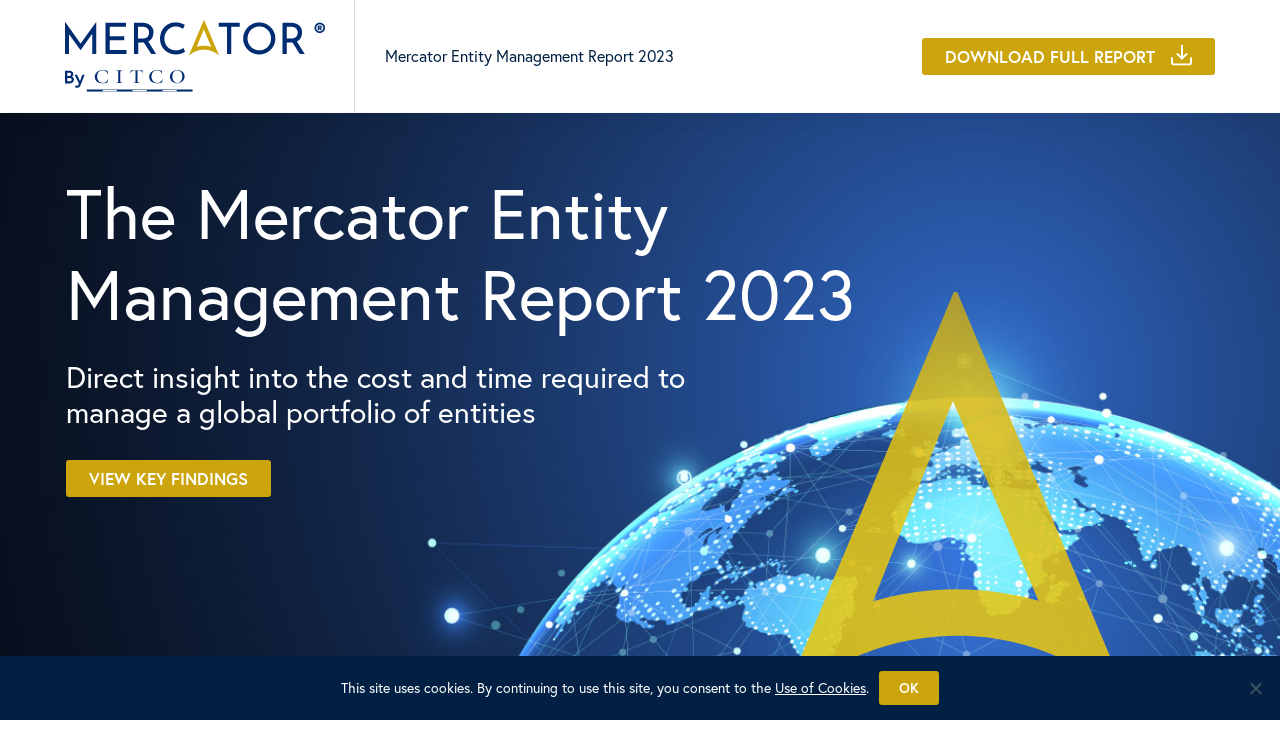

--- FILE ---
content_type: text/html; charset=utf-8
request_url: https://www.google.com/recaptcha/api2/anchor?ar=1&k=6Lfv4xobAAAAACu30jQhkOPEyAhBWgnB2Z4uEck_&co=aHR0cHM6Ly9tZXJjYXRvci5uZXQ6NDQz&hl=en&v=PoyoqOPhxBO7pBk68S4YbpHZ&size=invisible&anchor-ms=20000&execute-ms=30000&cb=g6e1hvgt23cs
body_size: 49550
content:
<!DOCTYPE HTML><html dir="ltr" lang="en"><head><meta http-equiv="Content-Type" content="text/html; charset=UTF-8">
<meta http-equiv="X-UA-Compatible" content="IE=edge">
<title>reCAPTCHA</title>
<style type="text/css">
/* cyrillic-ext */
@font-face {
  font-family: 'Roboto';
  font-style: normal;
  font-weight: 400;
  font-stretch: 100%;
  src: url(//fonts.gstatic.com/s/roboto/v48/KFO7CnqEu92Fr1ME7kSn66aGLdTylUAMa3GUBHMdazTgWw.woff2) format('woff2');
  unicode-range: U+0460-052F, U+1C80-1C8A, U+20B4, U+2DE0-2DFF, U+A640-A69F, U+FE2E-FE2F;
}
/* cyrillic */
@font-face {
  font-family: 'Roboto';
  font-style: normal;
  font-weight: 400;
  font-stretch: 100%;
  src: url(//fonts.gstatic.com/s/roboto/v48/KFO7CnqEu92Fr1ME7kSn66aGLdTylUAMa3iUBHMdazTgWw.woff2) format('woff2');
  unicode-range: U+0301, U+0400-045F, U+0490-0491, U+04B0-04B1, U+2116;
}
/* greek-ext */
@font-face {
  font-family: 'Roboto';
  font-style: normal;
  font-weight: 400;
  font-stretch: 100%;
  src: url(//fonts.gstatic.com/s/roboto/v48/KFO7CnqEu92Fr1ME7kSn66aGLdTylUAMa3CUBHMdazTgWw.woff2) format('woff2');
  unicode-range: U+1F00-1FFF;
}
/* greek */
@font-face {
  font-family: 'Roboto';
  font-style: normal;
  font-weight: 400;
  font-stretch: 100%;
  src: url(//fonts.gstatic.com/s/roboto/v48/KFO7CnqEu92Fr1ME7kSn66aGLdTylUAMa3-UBHMdazTgWw.woff2) format('woff2');
  unicode-range: U+0370-0377, U+037A-037F, U+0384-038A, U+038C, U+038E-03A1, U+03A3-03FF;
}
/* math */
@font-face {
  font-family: 'Roboto';
  font-style: normal;
  font-weight: 400;
  font-stretch: 100%;
  src: url(//fonts.gstatic.com/s/roboto/v48/KFO7CnqEu92Fr1ME7kSn66aGLdTylUAMawCUBHMdazTgWw.woff2) format('woff2');
  unicode-range: U+0302-0303, U+0305, U+0307-0308, U+0310, U+0312, U+0315, U+031A, U+0326-0327, U+032C, U+032F-0330, U+0332-0333, U+0338, U+033A, U+0346, U+034D, U+0391-03A1, U+03A3-03A9, U+03B1-03C9, U+03D1, U+03D5-03D6, U+03F0-03F1, U+03F4-03F5, U+2016-2017, U+2034-2038, U+203C, U+2040, U+2043, U+2047, U+2050, U+2057, U+205F, U+2070-2071, U+2074-208E, U+2090-209C, U+20D0-20DC, U+20E1, U+20E5-20EF, U+2100-2112, U+2114-2115, U+2117-2121, U+2123-214F, U+2190, U+2192, U+2194-21AE, U+21B0-21E5, U+21F1-21F2, U+21F4-2211, U+2213-2214, U+2216-22FF, U+2308-230B, U+2310, U+2319, U+231C-2321, U+2336-237A, U+237C, U+2395, U+239B-23B7, U+23D0, U+23DC-23E1, U+2474-2475, U+25AF, U+25B3, U+25B7, U+25BD, U+25C1, U+25CA, U+25CC, U+25FB, U+266D-266F, U+27C0-27FF, U+2900-2AFF, U+2B0E-2B11, U+2B30-2B4C, U+2BFE, U+3030, U+FF5B, U+FF5D, U+1D400-1D7FF, U+1EE00-1EEFF;
}
/* symbols */
@font-face {
  font-family: 'Roboto';
  font-style: normal;
  font-weight: 400;
  font-stretch: 100%;
  src: url(//fonts.gstatic.com/s/roboto/v48/KFO7CnqEu92Fr1ME7kSn66aGLdTylUAMaxKUBHMdazTgWw.woff2) format('woff2');
  unicode-range: U+0001-000C, U+000E-001F, U+007F-009F, U+20DD-20E0, U+20E2-20E4, U+2150-218F, U+2190, U+2192, U+2194-2199, U+21AF, U+21E6-21F0, U+21F3, U+2218-2219, U+2299, U+22C4-22C6, U+2300-243F, U+2440-244A, U+2460-24FF, U+25A0-27BF, U+2800-28FF, U+2921-2922, U+2981, U+29BF, U+29EB, U+2B00-2BFF, U+4DC0-4DFF, U+FFF9-FFFB, U+10140-1018E, U+10190-1019C, U+101A0, U+101D0-101FD, U+102E0-102FB, U+10E60-10E7E, U+1D2C0-1D2D3, U+1D2E0-1D37F, U+1F000-1F0FF, U+1F100-1F1AD, U+1F1E6-1F1FF, U+1F30D-1F30F, U+1F315, U+1F31C, U+1F31E, U+1F320-1F32C, U+1F336, U+1F378, U+1F37D, U+1F382, U+1F393-1F39F, U+1F3A7-1F3A8, U+1F3AC-1F3AF, U+1F3C2, U+1F3C4-1F3C6, U+1F3CA-1F3CE, U+1F3D4-1F3E0, U+1F3ED, U+1F3F1-1F3F3, U+1F3F5-1F3F7, U+1F408, U+1F415, U+1F41F, U+1F426, U+1F43F, U+1F441-1F442, U+1F444, U+1F446-1F449, U+1F44C-1F44E, U+1F453, U+1F46A, U+1F47D, U+1F4A3, U+1F4B0, U+1F4B3, U+1F4B9, U+1F4BB, U+1F4BF, U+1F4C8-1F4CB, U+1F4D6, U+1F4DA, U+1F4DF, U+1F4E3-1F4E6, U+1F4EA-1F4ED, U+1F4F7, U+1F4F9-1F4FB, U+1F4FD-1F4FE, U+1F503, U+1F507-1F50B, U+1F50D, U+1F512-1F513, U+1F53E-1F54A, U+1F54F-1F5FA, U+1F610, U+1F650-1F67F, U+1F687, U+1F68D, U+1F691, U+1F694, U+1F698, U+1F6AD, U+1F6B2, U+1F6B9-1F6BA, U+1F6BC, U+1F6C6-1F6CF, U+1F6D3-1F6D7, U+1F6E0-1F6EA, U+1F6F0-1F6F3, U+1F6F7-1F6FC, U+1F700-1F7FF, U+1F800-1F80B, U+1F810-1F847, U+1F850-1F859, U+1F860-1F887, U+1F890-1F8AD, U+1F8B0-1F8BB, U+1F8C0-1F8C1, U+1F900-1F90B, U+1F93B, U+1F946, U+1F984, U+1F996, U+1F9E9, U+1FA00-1FA6F, U+1FA70-1FA7C, U+1FA80-1FA89, U+1FA8F-1FAC6, U+1FACE-1FADC, U+1FADF-1FAE9, U+1FAF0-1FAF8, U+1FB00-1FBFF;
}
/* vietnamese */
@font-face {
  font-family: 'Roboto';
  font-style: normal;
  font-weight: 400;
  font-stretch: 100%;
  src: url(//fonts.gstatic.com/s/roboto/v48/KFO7CnqEu92Fr1ME7kSn66aGLdTylUAMa3OUBHMdazTgWw.woff2) format('woff2');
  unicode-range: U+0102-0103, U+0110-0111, U+0128-0129, U+0168-0169, U+01A0-01A1, U+01AF-01B0, U+0300-0301, U+0303-0304, U+0308-0309, U+0323, U+0329, U+1EA0-1EF9, U+20AB;
}
/* latin-ext */
@font-face {
  font-family: 'Roboto';
  font-style: normal;
  font-weight: 400;
  font-stretch: 100%;
  src: url(//fonts.gstatic.com/s/roboto/v48/KFO7CnqEu92Fr1ME7kSn66aGLdTylUAMa3KUBHMdazTgWw.woff2) format('woff2');
  unicode-range: U+0100-02BA, U+02BD-02C5, U+02C7-02CC, U+02CE-02D7, U+02DD-02FF, U+0304, U+0308, U+0329, U+1D00-1DBF, U+1E00-1E9F, U+1EF2-1EFF, U+2020, U+20A0-20AB, U+20AD-20C0, U+2113, U+2C60-2C7F, U+A720-A7FF;
}
/* latin */
@font-face {
  font-family: 'Roboto';
  font-style: normal;
  font-weight: 400;
  font-stretch: 100%;
  src: url(//fonts.gstatic.com/s/roboto/v48/KFO7CnqEu92Fr1ME7kSn66aGLdTylUAMa3yUBHMdazQ.woff2) format('woff2');
  unicode-range: U+0000-00FF, U+0131, U+0152-0153, U+02BB-02BC, U+02C6, U+02DA, U+02DC, U+0304, U+0308, U+0329, U+2000-206F, U+20AC, U+2122, U+2191, U+2193, U+2212, U+2215, U+FEFF, U+FFFD;
}
/* cyrillic-ext */
@font-face {
  font-family: 'Roboto';
  font-style: normal;
  font-weight: 500;
  font-stretch: 100%;
  src: url(//fonts.gstatic.com/s/roboto/v48/KFO7CnqEu92Fr1ME7kSn66aGLdTylUAMa3GUBHMdazTgWw.woff2) format('woff2');
  unicode-range: U+0460-052F, U+1C80-1C8A, U+20B4, U+2DE0-2DFF, U+A640-A69F, U+FE2E-FE2F;
}
/* cyrillic */
@font-face {
  font-family: 'Roboto';
  font-style: normal;
  font-weight: 500;
  font-stretch: 100%;
  src: url(//fonts.gstatic.com/s/roboto/v48/KFO7CnqEu92Fr1ME7kSn66aGLdTylUAMa3iUBHMdazTgWw.woff2) format('woff2');
  unicode-range: U+0301, U+0400-045F, U+0490-0491, U+04B0-04B1, U+2116;
}
/* greek-ext */
@font-face {
  font-family: 'Roboto';
  font-style: normal;
  font-weight: 500;
  font-stretch: 100%;
  src: url(//fonts.gstatic.com/s/roboto/v48/KFO7CnqEu92Fr1ME7kSn66aGLdTylUAMa3CUBHMdazTgWw.woff2) format('woff2');
  unicode-range: U+1F00-1FFF;
}
/* greek */
@font-face {
  font-family: 'Roboto';
  font-style: normal;
  font-weight: 500;
  font-stretch: 100%;
  src: url(//fonts.gstatic.com/s/roboto/v48/KFO7CnqEu92Fr1ME7kSn66aGLdTylUAMa3-UBHMdazTgWw.woff2) format('woff2');
  unicode-range: U+0370-0377, U+037A-037F, U+0384-038A, U+038C, U+038E-03A1, U+03A3-03FF;
}
/* math */
@font-face {
  font-family: 'Roboto';
  font-style: normal;
  font-weight: 500;
  font-stretch: 100%;
  src: url(//fonts.gstatic.com/s/roboto/v48/KFO7CnqEu92Fr1ME7kSn66aGLdTylUAMawCUBHMdazTgWw.woff2) format('woff2');
  unicode-range: U+0302-0303, U+0305, U+0307-0308, U+0310, U+0312, U+0315, U+031A, U+0326-0327, U+032C, U+032F-0330, U+0332-0333, U+0338, U+033A, U+0346, U+034D, U+0391-03A1, U+03A3-03A9, U+03B1-03C9, U+03D1, U+03D5-03D6, U+03F0-03F1, U+03F4-03F5, U+2016-2017, U+2034-2038, U+203C, U+2040, U+2043, U+2047, U+2050, U+2057, U+205F, U+2070-2071, U+2074-208E, U+2090-209C, U+20D0-20DC, U+20E1, U+20E5-20EF, U+2100-2112, U+2114-2115, U+2117-2121, U+2123-214F, U+2190, U+2192, U+2194-21AE, U+21B0-21E5, U+21F1-21F2, U+21F4-2211, U+2213-2214, U+2216-22FF, U+2308-230B, U+2310, U+2319, U+231C-2321, U+2336-237A, U+237C, U+2395, U+239B-23B7, U+23D0, U+23DC-23E1, U+2474-2475, U+25AF, U+25B3, U+25B7, U+25BD, U+25C1, U+25CA, U+25CC, U+25FB, U+266D-266F, U+27C0-27FF, U+2900-2AFF, U+2B0E-2B11, U+2B30-2B4C, U+2BFE, U+3030, U+FF5B, U+FF5D, U+1D400-1D7FF, U+1EE00-1EEFF;
}
/* symbols */
@font-face {
  font-family: 'Roboto';
  font-style: normal;
  font-weight: 500;
  font-stretch: 100%;
  src: url(//fonts.gstatic.com/s/roboto/v48/KFO7CnqEu92Fr1ME7kSn66aGLdTylUAMaxKUBHMdazTgWw.woff2) format('woff2');
  unicode-range: U+0001-000C, U+000E-001F, U+007F-009F, U+20DD-20E0, U+20E2-20E4, U+2150-218F, U+2190, U+2192, U+2194-2199, U+21AF, U+21E6-21F0, U+21F3, U+2218-2219, U+2299, U+22C4-22C6, U+2300-243F, U+2440-244A, U+2460-24FF, U+25A0-27BF, U+2800-28FF, U+2921-2922, U+2981, U+29BF, U+29EB, U+2B00-2BFF, U+4DC0-4DFF, U+FFF9-FFFB, U+10140-1018E, U+10190-1019C, U+101A0, U+101D0-101FD, U+102E0-102FB, U+10E60-10E7E, U+1D2C0-1D2D3, U+1D2E0-1D37F, U+1F000-1F0FF, U+1F100-1F1AD, U+1F1E6-1F1FF, U+1F30D-1F30F, U+1F315, U+1F31C, U+1F31E, U+1F320-1F32C, U+1F336, U+1F378, U+1F37D, U+1F382, U+1F393-1F39F, U+1F3A7-1F3A8, U+1F3AC-1F3AF, U+1F3C2, U+1F3C4-1F3C6, U+1F3CA-1F3CE, U+1F3D4-1F3E0, U+1F3ED, U+1F3F1-1F3F3, U+1F3F5-1F3F7, U+1F408, U+1F415, U+1F41F, U+1F426, U+1F43F, U+1F441-1F442, U+1F444, U+1F446-1F449, U+1F44C-1F44E, U+1F453, U+1F46A, U+1F47D, U+1F4A3, U+1F4B0, U+1F4B3, U+1F4B9, U+1F4BB, U+1F4BF, U+1F4C8-1F4CB, U+1F4D6, U+1F4DA, U+1F4DF, U+1F4E3-1F4E6, U+1F4EA-1F4ED, U+1F4F7, U+1F4F9-1F4FB, U+1F4FD-1F4FE, U+1F503, U+1F507-1F50B, U+1F50D, U+1F512-1F513, U+1F53E-1F54A, U+1F54F-1F5FA, U+1F610, U+1F650-1F67F, U+1F687, U+1F68D, U+1F691, U+1F694, U+1F698, U+1F6AD, U+1F6B2, U+1F6B9-1F6BA, U+1F6BC, U+1F6C6-1F6CF, U+1F6D3-1F6D7, U+1F6E0-1F6EA, U+1F6F0-1F6F3, U+1F6F7-1F6FC, U+1F700-1F7FF, U+1F800-1F80B, U+1F810-1F847, U+1F850-1F859, U+1F860-1F887, U+1F890-1F8AD, U+1F8B0-1F8BB, U+1F8C0-1F8C1, U+1F900-1F90B, U+1F93B, U+1F946, U+1F984, U+1F996, U+1F9E9, U+1FA00-1FA6F, U+1FA70-1FA7C, U+1FA80-1FA89, U+1FA8F-1FAC6, U+1FACE-1FADC, U+1FADF-1FAE9, U+1FAF0-1FAF8, U+1FB00-1FBFF;
}
/* vietnamese */
@font-face {
  font-family: 'Roboto';
  font-style: normal;
  font-weight: 500;
  font-stretch: 100%;
  src: url(//fonts.gstatic.com/s/roboto/v48/KFO7CnqEu92Fr1ME7kSn66aGLdTylUAMa3OUBHMdazTgWw.woff2) format('woff2');
  unicode-range: U+0102-0103, U+0110-0111, U+0128-0129, U+0168-0169, U+01A0-01A1, U+01AF-01B0, U+0300-0301, U+0303-0304, U+0308-0309, U+0323, U+0329, U+1EA0-1EF9, U+20AB;
}
/* latin-ext */
@font-face {
  font-family: 'Roboto';
  font-style: normal;
  font-weight: 500;
  font-stretch: 100%;
  src: url(//fonts.gstatic.com/s/roboto/v48/KFO7CnqEu92Fr1ME7kSn66aGLdTylUAMa3KUBHMdazTgWw.woff2) format('woff2');
  unicode-range: U+0100-02BA, U+02BD-02C5, U+02C7-02CC, U+02CE-02D7, U+02DD-02FF, U+0304, U+0308, U+0329, U+1D00-1DBF, U+1E00-1E9F, U+1EF2-1EFF, U+2020, U+20A0-20AB, U+20AD-20C0, U+2113, U+2C60-2C7F, U+A720-A7FF;
}
/* latin */
@font-face {
  font-family: 'Roboto';
  font-style: normal;
  font-weight: 500;
  font-stretch: 100%;
  src: url(//fonts.gstatic.com/s/roboto/v48/KFO7CnqEu92Fr1ME7kSn66aGLdTylUAMa3yUBHMdazQ.woff2) format('woff2');
  unicode-range: U+0000-00FF, U+0131, U+0152-0153, U+02BB-02BC, U+02C6, U+02DA, U+02DC, U+0304, U+0308, U+0329, U+2000-206F, U+20AC, U+2122, U+2191, U+2193, U+2212, U+2215, U+FEFF, U+FFFD;
}
/* cyrillic-ext */
@font-face {
  font-family: 'Roboto';
  font-style: normal;
  font-weight: 900;
  font-stretch: 100%;
  src: url(//fonts.gstatic.com/s/roboto/v48/KFO7CnqEu92Fr1ME7kSn66aGLdTylUAMa3GUBHMdazTgWw.woff2) format('woff2');
  unicode-range: U+0460-052F, U+1C80-1C8A, U+20B4, U+2DE0-2DFF, U+A640-A69F, U+FE2E-FE2F;
}
/* cyrillic */
@font-face {
  font-family: 'Roboto';
  font-style: normal;
  font-weight: 900;
  font-stretch: 100%;
  src: url(//fonts.gstatic.com/s/roboto/v48/KFO7CnqEu92Fr1ME7kSn66aGLdTylUAMa3iUBHMdazTgWw.woff2) format('woff2');
  unicode-range: U+0301, U+0400-045F, U+0490-0491, U+04B0-04B1, U+2116;
}
/* greek-ext */
@font-face {
  font-family: 'Roboto';
  font-style: normal;
  font-weight: 900;
  font-stretch: 100%;
  src: url(//fonts.gstatic.com/s/roboto/v48/KFO7CnqEu92Fr1ME7kSn66aGLdTylUAMa3CUBHMdazTgWw.woff2) format('woff2');
  unicode-range: U+1F00-1FFF;
}
/* greek */
@font-face {
  font-family: 'Roboto';
  font-style: normal;
  font-weight: 900;
  font-stretch: 100%;
  src: url(//fonts.gstatic.com/s/roboto/v48/KFO7CnqEu92Fr1ME7kSn66aGLdTylUAMa3-UBHMdazTgWw.woff2) format('woff2');
  unicode-range: U+0370-0377, U+037A-037F, U+0384-038A, U+038C, U+038E-03A1, U+03A3-03FF;
}
/* math */
@font-face {
  font-family: 'Roboto';
  font-style: normal;
  font-weight: 900;
  font-stretch: 100%;
  src: url(//fonts.gstatic.com/s/roboto/v48/KFO7CnqEu92Fr1ME7kSn66aGLdTylUAMawCUBHMdazTgWw.woff2) format('woff2');
  unicode-range: U+0302-0303, U+0305, U+0307-0308, U+0310, U+0312, U+0315, U+031A, U+0326-0327, U+032C, U+032F-0330, U+0332-0333, U+0338, U+033A, U+0346, U+034D, U+0391-03A1, U+03A3-03A9, U+03B1-03C9, U+03D1, U+03D5-03D6, U+03F0-03F1, U+03F4-03F5, U+2016-2017, U+2034-2038, U+203C, U+2040, U+2043, U+2047, U+2050, U+2057, U+205F, U+2070-2071, U+2074-208E, U+2090-209C, U+20D0-20DC, U+20E1, U+20E5-20EF, U+2100-2112, U+2114-2115, U+2117-2121, U+2123-214F, U+2190, U+2192, U+2194-21AE, U+21B0-21E5, U+21F1-21F2, U+21F4-2211, U+2213-2214, U+2216-22FF, U+2308-230B, U+2310, U+2319, U+231C-2321, U+2336-237A, U+237C, U+2395, U+239B-23B7, U+23D0, U+23DC-23E1, U+2474-2475, U+25AF, U+25B3, U+25B7, U+25BD, U+25C1, U+25CA, U+25CC, U+25FB, U+266D-266F, U+27C0-27FF, U+2900-2AFF, U+2B0E-2B11, U+2B30-2B4C, U+2BFE, U+3030, U+FF5B, U+FF5D, U+1D400-1D7FF, U+1EE00-1EEFF;
}
/* symbols */
@font-face {
  font-family: 'Roboto';
  font-style: normal;
  font-weight: 900;
  font-stretch: 100%;
  src: url(//fonts.gstatic.com/s/roboto/v48/KFO7CnqEu92Fr1ME7kSn66aGLdTylUAMaxKUBHMdazTgWw.woff2) format('woff2');
  unicode-range: U+0001-000C, U+000E-001F, U+007F-009F, U+20DD-20E0, U+20E2-20E4, U+2150-218F, U+2190, U+2192, U+2194-2199, U+21AF, U+21E6-21F0, U+21F3, U+2218-2219, U+2299, U+22C4-22C6, U+2300-243F, U+2440-244A, U+2460-24FF, U+25A0-27BF, U+2800-28FF, U+2921-2922, U+2981, U+29BF, U+29EB, U+2B00-2BFF, U+4DC0-4DFF, U+FFF9-FFFB, U+10140-1018E, U+10190-1019C, U+101A0, U+101D0-101FD, U+102E0-102FB, U+10E60-10E7E, U+1D2C0-1D2D3, U+1D2E0-1D37F, U+1F000-1F0FF, U+1F100-1F1AD, U+1F1E6-1F1FF, U+1F30D-1F30F, U+1F315, U+1F31C, U+1F31E, U+1F320-1F32C, U+1F336, U+1F378, U+1F37D, U+1F382, U+1F393-1F39F, U+1F3A7-1F3A8, U+1F3AC-1F3AF, U+1F3C2, U+1F3C4-1F3C6, U+1F3CA-1F3CE, U+1F3D4-1F3E0, U+1F3ED, U+1F3F1-1F3F3, U+1F3F5-1F3F7, U+1F408, U+1F415, U+1F41F, U+1F426, U+1F43F, U+1F441-1F442, U+1F444, U+1F446-1F449, U+1F44C-1F44E, U+1F453, U+1F46A, U+1F47D, U+1F4A3, U+1F4B0, U+1F4B3, U+1F4B9, U+1F4BB, U+1F4BF, U+1F4C8-1F4CB, U+1F4D6, U+1F4DA, U+1F4DF, U+1F4E3-1F4E6, U+1F4EA-1F4ED, U+1F4F7, U+1F4F9-1F4FB, U+1F4FD-1F4FE, U+1F503, U+1F507-1F50B, U+1F50D, U+1F512-1F513, U+1F53E-1F54A, U+1F54F-1F5FA, U+1F610, U+1F650-1F67F, U+1F687, U+1F68D, U+1F691, U+1F694, U+1F698, U+1F6AD, U+1F6B2, U+1F6B9-1F6BA, U+1F6BC, U+1F6C6-1F6CF, U+1F6D3-1F6D7, U+1F6E0-1F6EA, U+1F6F0-1F6F3, U+1F6F7-1F6FC, U+1F700-1F7FF, U+1F800-1F80B, U+1F810-1F847, U+1F850-1F859, U+1F860-1F887, U+1F890-1F8AD, U+1F8B0-1F8BB, U+1F8C0-1F8C1, U+1F900-1F90B, U+1F93B, U+1F946, U+1F984, U+1F996, U+1F9E9, U+1FA00-1FA6F, U+1FA70-1FA7C, U+1FA80-1FA89, U+1FA8F-1FAC6, U+1FACE-1FADC, U+1FADF-1FAE9, U+1FAF0-1FAF8, U+1FB00-1FBFF;
}
/* vietnamese */
@font-face {
  font-family: 'Roboto';
  font-style: normal;
  font-weight: 900;
  font-stretch: 100%;
  src: url(//fonts.gstatic.com/s/roboto/v48/KFO7CnqEu92Fr1ME7kSn66aGLdTylUAMa3OUBHMdazTgWw.woff2) format('woff2');
  unicode-range: U+0102-0103, U+0110-0111, U+0128-0129, U+0168-0169, U+01A0-01A1, U+01AF-01B0, U+0300-0301, U+0303-0304, U+0308-0309, U+0323, U+0329, U+1EA0-1EF9, U+20AB;
}
/* latin-ext */
@font-face {
  font-family: 'Roboto';
  font-style: normal;
  font-weight: 900;
  font-stretch: 100%;
  src: url(//fonts.gstatic.com/s/roboto/v48/KFO7CnqEu92Fr1ME7kSn66aGLdTylUAMa3KUBHMdazTgWw.woff2) format('woff2');
  unicode-range: U+0100-02BA, U+02BD-02C5, U+02C7-02CC, U+02CE-02D7, U+02DD-02FF, U+0304, U+0308, U+0329, U+1D00-1DBF, U+1E00-1E9F, U+1EF2-1EFF, U+2020, U+20A0-20AB, U+20AD-20C0, U+2113, U+2C60-2C7F, U+A720-A7FF;
}
/* latin */
@font-face {
  font-family: 'Roboto';
  font-style: normal;
  font-weight: 900;
  font-stretch: 100%;
  src: url(//fonts.gstatic.com/s/roboto/v48/KFO7CnqEu92Fr1ME7kSn66aGLdTylUAMa3yUBHMdazQ.woff2) format('woff2');
  unicode-range: U+0000-00FF, U+0131, U+0152-0153, U+02BB-02BC, U+02C6, U+02DA, U+02DC, U+0304, U+0308, U+0329, U+2000-206F, U+20AC, U+2122, U+2191, U+2193, U+2212, U+2215, U+FEFF, U+FFFD;
}

</style>
<link rel="stylesheet" type="text/css" href="https://www.gstatic.com/recaptcha/releases/PoyoqOPhxBO7pBk68S4YbpHZ/styles__ltr.css">
<script nonce="XyKRO1dysGQ6RQNz5D3QxA" type="text/javascript">window['__recaptcha_api'] = 'https://www.google.com/recaptcha/api2/';</script>
<script type="text/javascript" src="https://www.gstatic.com/recaptcha/releases/PoyoqOPhxBO7pBk68S4YbpHZ/recaptcha__en.js" nonce="XyKRO1dysGQ6RQNz5D3QxA">
      
    </script></head>
<body><div id="rc-anchor-alert" class="rc-anchor-alert"></div>
<input type="hidden" id="recaptcha-token" value="[base64]">
<script type="text/javascript" nonce="XyKRO1dysGQ6RQNz5D3QxA">
      recaptcha.anchor.Main.init("[\x22ainput\x22,[\x22bgdata\x22,\x22\x22,\[base64]/[base64]/[base64]/bmV3IHJbeF0oY1swXSk6RT09Mj9uZXcgclt4XShjWzBdLGNbMV0pOkU9PTM/bmV3IHJbeF0oY1swXSxjWzFdLGNbMl0pOkU9PTQ/[base64]/[base64]/[base64]/[base64]/[base64]/[base64]/[base64]/[base64]\x22,\[base64]\\u003d\\u003d\x22,\x22GMKYwrbDpcOcwpfDu8ONLjfCjMK3VAzCuMOkwo5CwpTDnsKEwqZgQsOXwpNQwrkNwoPDjHErw6x2TsORwqwVMsOyw5TCscOWw5MNwrjDmMOudMKEw4tewqPCpSM8M8OFw4AUw6PCtnXCtHfDtTkuwqVPYX3CvmrDpSI6wqLDjsO/eBpyw5NENknCvMOvw5rClyzDnCfDrAjCoMO1wq93w5QMw7PClHbCucKCQcKdw4EeRUlQw68wwq5OX3JFfcKMw4hcwrzDqiQpwoDCq1DCm0zCrFRfwpXCqsKFw7fCtgMbwop8w7xKBMOdwq3CgcOcwoTCscKTSF0Iwp/CrMKofT/DnMO/w4EFw4rDuMKUw6lIbkfDrsKPIwHCrcKOwq50VCxPw7NDFMOnw5DCrsOCH1QUwq4RdsOZwodtCQZQw6ZpZGfDssKpaR/DhmMbc8OLwrrCksOHw53DqMOCw4lsw5nDq8KmwoxCw7LDr8Ozwo7ChsOvRhgHw5bCkMOxw7XDvTwfCxdww5/DuMOuBH/DkW/[base64]/CnEzCqMKWCH3DlMOJKUhbR0cBMcKfwqfDpUDCp8O2w53Dtm/DmcOiaAfDhwBzwpl/w75hwoLCjsKcwo4wBMKFYwfCgj/CnCzChhDDjU0rw4/DmsKyJCIow5cZbMOJwp40c8OJf3h3ccOgM8OVScOKwoDCjF/CkEg+BcOOJRjCqcK6wobDr09cwqptKMOoI8OPw4PDgQB8w7HDom5Ww5PCgsKiwqDDksOUwq3CjWHDmjZXw7PCqRHCs8KoElgRw5jDhMKLLl3CncKZw5UiCVrDrl/ChMKhwqLCpis/wqPCjybCusOhw6kawoAXw7rDqg0OK8KPw6jDn1wZC8OPTMK/OR7Dj8KWVjzCssKNw7M7wo8eIxHCtMOxwrMvbsObwr4vWcONVcOgOcO4PSZTw5EFwpF+w4vDl2vDvQHCosOPwp3ClcKhOsKyw6/CphnDssOGQcOXX08rGxMKJMKRwqHCghwJw4zCrEnCoDrCght/wrXDv8KCw6dXCGstw77ClEHDnMKzDFw+w5J+f8KRw5kMwrJxw77DvlHDgG5Mw4UzwoQDw5XDj8OrwoXDl8KOw403KcKCw5XCsT7DisO/bUPCtULCpcO9ET/CucK5alvCgsOtwp04MDoWwpXDknA7XMOHScOSwr7ClSPCmcKEc8Oywp/DuglnCS3CsxvDqMK9wqdCwqjCqsO6wqLDvwTDiMKcw5TCjBQ3wq3CmQvDk8KHIyMNCRLDrsKLUw/Di8KgwoYGw4jClmkkw7N0w4vCujfCkMOAw7/CosOvFsOjFMOtL8O3J8K3w4N7bMO3w6jDtWFVYcKYK8KAacKRD8OhKC3Cn8KSwqMOTx7CoA7DrMKRw6vCkxNUwoh5wrzDrkPCrHlewpXDj8Kzw43DtF9mw4VqPMKBG8KdwrJgVMK/HGNZw5DCqTrDuMK8wowSdMKuCTQ6wrA5w6cRAnjDiBsow6QPwptiw7/CmV/Cnmtuw53Dgi01CHvClXpvwobCsEfDklvDlsKdF0Mrw7LCrzjCkQ/Dv8Kiw53CncKbwqxbwpEGS3jDm1VVw47ClMO8IcKmwpfCssKfw6gQC8OONMK1wqgew5sVWTZtTSHDpsOww6HCrCzCp1zDmnLDjGJ/[base64]/Dggo9KcKxwqYuwrfChMKbw54cwoYkP8KCf1DCgEAPO8KJMDN5wpnDpcOhOsKOAHI1w5dpZcKXdcKlw6tpw5vCs8OYUHUVw6g7wrzCsQ3CmMOJacOkGiLDvsO6woB1wrscw6jDnV3DjlNRw6UYJgLDljoNPsOdwr/Dv1o9w4nCi8O7Ykotw6fCkcODw5jDnMOuTAQSwrMlwp/DrxZkVzLDlTDDp8OvwpbCqUVODcKJWsOuwqTDgyjChAfCkcOxK0Yvwq55GUPCmMOtfsK4wqzDq2rCncO9wrElQEBGw5nCgsOjwq4Mw6XDpXnDoAHDnRIJw4fCssKLw6/DgsOGw4vCuC8Jw6kQZcKZdmHCsT7DonsGwoV3C3sFV8OowplVBmQeY3jCjw3CmMKtMsKdd1PCkT40w5p9w6rChG17w50VbBLChsKbwo1tw7PCp8KgQQEBw4zDgsKLw7dABMOTw5h4w7bDjMO8wrgCw5p8w6HCqMO6WzrDph/Cn8OxZ2pwwpFlOULDisKYFcKhw7FDw51rw7HDscK2w7FywoXCjsOuw4vCo29WQy/Cg8K8wojDhmFIw6NawpXCvXJ8wpjCn1rDiMKow4ZFw7/DjMO3woU0dsOsEcObwqXDgsKLwodAeVgEw7p2w6vCjCTCogMnaBIxHGvCnMKHccK7wo9CI8OifcKhYBBnasO8AzsLwrBzw7MmT8KPVcOgwpbCrVPCrS0vPsKAwp/DoTEoYMKuJMOmVFIew4nDt8OwOGLDncKow6A0ejfDrcKPw5dge8KZQTrDqmVzwqFSwpPDoMOJdcOJwoDCnMOhwqHCtnpYw57CsMKdMw7Dq8Omw7VfdMK/[base64]/XsOfwqDCicK1Sg1sw7hCw5bDhcOEw6oFw4vDmCMIw4/[base64]/DgxzCksOHw5vDjXnDrkHCi8KeOMKSw54jZQ5Uw44wVRxew7rCnsKKw7zDscK6woXDpcKqwr9UfMOTw5nCi8OTw5wUYQbDhnAbGH0cwpw0w4hnw7TCg3vDtXkrEyzDgsOhfwvClQXDh8KbPDjDjMKww4XCpMKWIGBWCCJ3BsK3w7cRCD/Cnn4Xw6fDvlwHw5lyw4fDjMOmGMKkw7zDn8KaX1LCpsO9WsONw6Biw7XDvsOVEDrDg2NCwpvDk2wLFsKhcWgww5PCs8ONwo/Di8OsE0TCuz00c8OELsK3asOrw45JLQjDlsOfw5TDocOOwpvCtMKTw4FYHMKuwq/DgcO6XAPCnsOWXcOrw6ImwqnDp8Kcw7FJHMO/XsO6wpkOwqzCusKLQ2fDmsKTw5fDvGkvwroaX8KYwpFDfijDoMK6GnZHw7HCuXYwwrTDtHTChhLDkgDCsXpswo/DtMObwqHChcOSwrxzWMOuYcKNbsKcFW/DsMK4KC85wovDgUZowqUAOH0DJhEVw7fCjsOiwpLDjMK2woh+w4AWJxEOwoE2Ty/DiMOiw4rDpsONw4nDulrCrVkkw57DoMOjG8O7OivDgXbCmlbDocKdGF0HG0PCuHfDlsKswoRTQB9mw5jCk2c/SG/DskzDhxBUTgbCpsO5YsOtRE1BwpROSsOpw5U7QHcvRsOnw7fCnMKSD1ZPw6TDocKyJFELTsOcAMOFfQfCnmgwwrnDv8KZwrMlHRPDqsKDJcKOEVTCkjvDgMKSXh58O0XCuMOawpQkwpoQF8KOTsOeworCt8OaQmVlwpBqK8OMKsOzw53CkH0CE8KywpwpOCgPBsO/w6jCgU/DosOYw7/DpsKVw5XCpcKCA8KbQj8rIkXDlsKLw7sKLcOtw4HCp0HCocOow6vCjsKgw6zDl8O5w4vCtsK/wpI8w6wwwobDjcOcJCbDvMK/dil4w7UYMx0dw7zDpGvClFHClcONw4g2d07CsTRxw4zCskXDn8KTQsKrR8KDfBDCh8OfUVXCg3IbTMKvecKrw7s1w4lqbSRxwqc+w5QSTcO0T8O5wol9H8OFw4vCv8KAeTVcw61Vw6fCswhDw4zCrMKyLTLDkcK6w5M/OcOQAcK4wo/[base64]/[base64]/Cr8OaM8KSXl3Cq8KCwocSIsKdcMKgw7AOR8OMNcKRwqs3w41rwrfDncOowrLCvhvDk8KJw79cKsOqPsKuQcK5EX/[base64]/wr5bwp0ZwpPDoE7Do8O0CMK1RsKFPsOnwoolwp8+dHpFH0d6w4FLw5U3w4YUTTLDpMKuVMOHw5hbwovCl8Omw4zCt2MWwrnCgsKmPcKgwqTCi8KKIFPCu1/DnsKgwpLDrMK2TcOITy7Cu8O+w53DmDHDhsOCbE3Do8KNTEQQw5cew5HDmmDDj2DCjMKKw7geWlLDk1LDs8K4VsOeUcK3csOceDbDunxpwpRQYcOGHEJ1YBF6woTCgMOEE2rDmcOTw5zDksOWBEo6RBbDqcOiX8O/BSAGAnBBwoTDmid0w7bDhsOrDQwrw7TDqcOwwpJ9w4haw5DCvB00w7dcMml7w5bDisOawoPChWLDhRdgcMK4e8OMwo/DtcONwqUsBktSZBszZsODR8KsPsOSCGnCvMKIfcKYBcKfwpjDhgPCmRluakMjw5jDksOJD1DCnsKsMWDCq8K9Sw/ChQnDkVTCrQDCusO7w7Ajw6bCsGNkcUTDrMOBfsKpwq5AbmLCtsK0DRoSwq47YxweDBcOw6nDocK/[base64]/[base64]/wo0YwqjCsnbDhQbChQPCrsKoPgfCkcK4LsKhE8OmCUc2w5TCm1DChhYuw4PClcOhwrpQM8KAPi52CsKEw5otwqDCtcOXGsKSdBd5woTDum3Dqgo1KyLDisOdwpFvw71rwrDChlfClsOmb8OswpYnLcKmHcKkw6LDojU8P8O+YEPCogfDljI6YcOBw6jDsWp2d8KBwrp/KMOHHSbClcKoB8KERsOJPiDCmsOZFMOPG3tQS2nDksK3F8K/wpQnM1Y1w7sbW8O6w7rDr8OZHsK7woRlWGrDqnnCuVRiKcKqccO+w4rDrgbCssKJE8OVI3jCv8O+OkIMfmDChy7Ct8Ofw6rDsTPDuWlJw6lffzYgNF5Ma8Kbwp7Dux3ComPDt8Kcw4c8woRWwrIfOMKHd8OSwrg8OQBJQnHDg1c9RsOpwpVBwp/CnMO+EMKxwqLChsOTwq/[base64]/[base64]/CrRdgR8K6w5PCh8KuDMKuAcOOFy/[base64]/DpiDDgMKUw5Raw6bCuW0Swog7w5JcWkDDr8OGK8OWw7HCgcKOWcOzSsONGj47DCFiUzpLwrLDpWPClQBwMAPDssO+YhrCrMOaeUvCv1wSZsKXFVfDucKnw7nDumAOJMKNS8KxwpBJwojCr8OHZho/wrvDosO/[base64]/DmsODw5TDnRotwrnDvMKvNcObw7rDgjXCkcOgwpDCjcOmwoDDs8ORw6jDuU/[base64]/Cj8Kuw7jDoyPDokXDg8KZBwHCvsKSZ8OJY8K4ZsKJfQ3DkcOrwqAcwpzCqEFpQCXCucOMw5R1UsK7QHrCiVjDh3k0woIhEXNGwootcsOoI3vCtijCoMOow6xWwpA4w7/[base64]/[base64]/w5whc8KowoEFOXnDuQHDo8OlwqNmd8OOw5Jpw407wpdnwqgJwpoYw7HDjsKnC3fCiyJYw7grwo/Dsl/DlXAiw7NbwpAlw7EswovDkCYlNsKPW8O1w7vCpMOkw7I+wrzDtcOywq3DuXktw6cNw6/[base64]/[base64]/ChMKjwoLDjcKGUMO7woDDpxQzBzTCuBvCmAVrXMKdw5DCqSvDp3BsGMO2wq5iwrN1AB7CrVAsaMKQwpnDmcOqw6psTsK1WsKNw4l8wocBwq/DocKAwpMwXU3CuMKFwpYBwoIQF8O4Z8KyworDjVJ5ZcKZWsOxw5DCmMKFaBhuw5fDmDTDpynCsCBbBgkAHwLDucOYMiYowonCgW3ChEbCtsKUwqPDi8KkbW/CswvClDVkTG/Cl1/Cmx7Cu8OZFBPDmMKaw4/Dk0Vfwptyw5fCihrCu8KNQsOow5bDn8OvwqDCsRBEw6fDpV5rw5rCtMOWwoXCm0FkwoTCrnDDvsKILMKkwobCuUEAwoNwdnjCqsKTwqMBwps9ckNHw4TDpG1EwrhcwqvDpxkpIBBOw7sewo7Ci3wOw5cNw6jDsk/DgcO1PMONw6jDusKlRcOww5wvQsKvwr0Uwqw7w7rDmsOHOXIswpXCo8OawoM3w5HCoAvDvcKuFjjCmThOwqTClsKww4tAw5NoT8KzRTZcEml3J8KpBsKrwpV4WDvChMONZl/Cr8OqwpTDk8KLw64eYMKZNsOhIMOMa1QWw7IHNCPCh8K8w4hQw5s2RSxVwrjCvTrDg8OHw6VUwoRoCMOoFMKhwpobw50vwrnDgjvDkMKWFyB8wpnDigfDmknCmFLChWHCqhDCosOQw7FYb8KSTWIWB8KgVcOBLCxfeRzDknLCtcOKw5LCkHF2wowMFE42wpVLwpJEw7/DmWTCrXgawoAiejfCg8ONw4nChMOcaGxVb8K7DXd0wo9mNMKZZ8O+I8KgwrJFwpvDiMKfw7MAw5FxV8Kgw7DClkPDvRhKw7PCqsOcG8KKw7pME0rDk0LCjcKBQcODCMO9LxnCtko6CsKCw4XCucKuwr5Hw6/CtsKUD8O6GCJAKsKgJSpIY1zCnsOCwociwrjCqyDCqMKZJMKaw7UFV8Kzw77Cj8KHXyLDlkPCjsK3bMOWw6/[base64]/DlyHDvMO8w5fDgsOpw75ufcOpwolswqMdwo0EIMO/Z8Ofwr/DhsKjwqTDrVrCjMOCwofDn8KAw6l+eEgRw6jCpE7DuMOcT1x3OsOra00Xw7nDmsOXwoXDtw1ZwoBnw7FvwpzCucKRBkoMw6rDi8O2QsOrw41DPwPCoMOqDQITw6p6ccKywrzDtmXCqE/ChcOqNGHDicKiw4LDlMO/[base64]/[base64]/CmD/[base64]/ClsKhFhsCwrplX8OAFEbDmcKKSEdHw4DDtMOCOEFWaMK+wpxuaixCI8OjQUzCm2/ClhpZR2DDhgU4w45Zw744Jj4FRHPDosOCwq9VRsOcP0BnesKlX0BNwqMtwrfDkHNDdE/DkifCnsK6FMKQwpXClkxgW8OKwqxCUMKwXgPDh1NPHHhXeWzCpsO2wobDv8OfwpzCvsOCZsK+X2w1w7zCnmdlwr0sXcKRf2jCjcKawrrCqcOlwpPDlcOgLcK1AcObw6LCoRTDv8Kow7V8OUxAw5rCmsKWacOXP8KSHcKywrQ0MmsyeC10ZX/Dug/DplXCisKEwq7Cq3rDnMORRMK2esOxaT0FwrdOO3IZw4o4wq3ClcK8wr5QUUDDl8ObworDlmfDhcOqwqhtesOhwqNEBMOZeRPCjCd9w7xUZkDDmCDCryLCksOoK8KJIS/Do8OtwpzDqlJEw6jDjcOFwr7ClsOCRsKxBVJXGcKPw7p/[base64]/Cm2vDmsOaw748wqRhDxFHwqHCkRRjUXdxQsODwpvDvBTDn8KTHcOnLUV1cVXDm2TCiMOLwqPCgT/ClsOsHMKEw6R1w5bDuMOdwq9tO8O6RsOHwrXCqHZnLx/DqhjCjEnDn8K5WMO5DgMHw5YqfH7Ck8OcKMK8w6F2w7sEw6ZHwo/[base64]/DjcKaUsOwJMOPw7zCnMK0SMKKw7HDhmXDqsOWMsOZB0zCo0oSwq8sw4ZRFsK3wqvCtTp4wrhVSm1kwrHCmTHDjsKXWcKww6TDuyECaA/DvztVTEDDjVVcw4B/XcOjw7E0X8KOwrFPwqg9GsK/I8O1w7rDu8K+w44MIlDDhVzClXAbcHQAw6ohwqfCrMKDw70be8Oww4/CmkfCrwvDkkfCv8Kuwpxsw7jDpsOYY8OrbMKKwrwHwr87ZxnDkcKkwp3CssKGTEfDrMKmwq7Dsyg5w7M9w5MGw4J2HywUw7bDncKNCH87w4cIbjR1ecK9VsOfw7QleWbCvsORfkvDoX0acMKgEWbCkMOyBsOrVzx/[base64]/cDLCiCDDhMOkw49XwrHDsArDucONJcOFNAUmXcOUV8OvbhrDq1jCtWVkW8Odw7fDnsOTw4nDrDHDvcKjw5bDv2PCtyRvw5ktw7A9w7hkw5bDgcO/w43CkcOnwqgnXBMKKljCnsOawrctdsKASkMvw4Qhw6XDksKrwo0Qw7N8wrPChMOdwoXChsOdw60CJl3DiGDCrhEcw44CwrI9wpTCm104wq9cUMK6ZcKDwrrDrlUOVcKKE8K2wpB4w4oIw6E6w4HCuEUYw70yAxhCdMOZRsObwpPDiXERR8OLaEwLAXx8TEM3w6/[base64]/CqCUbw6HCoXRqwp0Rf8KiwqINL8OBUsK6C8OVL8OWw6/CkTrCoMOoSTA1MljCrsOzTcKNCHQ4QBYPw4JJw7dZdcOGwpw7aRYhGsOsR8Oww53CtCzCnMO5w6XCsCPDlRfDvsKNKMOzwp5AWsKRAsOpQw3DmMOtwpTDjktgwonDj8KqXjrDmsKYwobCkCTDnsKMSzIywpxHNcO/wrcWw63DuibDtDs0Q8OBwqV+JsK1bljCqAFuw7LCj8ORCMKhwo/ConbDk8OxNjTCvmPDl8OCC8OcfsO6wq7Du8KZBcK3wozCi8K2wp7CmxvDpcKwL1RQQlPCvEhgw79hwrcrw6rDpHhRN8KYfMOoFsOLwqACesOBwr/CjsKoJQLDg8Kxw7EZNsOHd0hcwqt1LMOGRDQ3Sx0Jw6InARsUUsOEEsK2FMOawoHDpMKqwqV2w5xqUMONwoc5amgmw4TDs3ckRsKqQH0fwqXDqsKJw6VFw4zCq8KER8OQw6zDjhPCj8OsCsOMw7DDil7DqjbCgMOZwqoGwo/[base64]/[base64]/[base64]/DiE4Yw4fDrcKjFsOKaX3DtGMxaTDDiRF7dsO2UMKWB8OMw67DqMK2AzYdWMKDYhvDgsKbwrpBQ1Y8bMK6Dy9awrfCksKZasKOAMKpw5PDrcO/[base64]/I2/DhMOfBMOpEmfDiMKHIcKObwHDp8O/[base64]/fMOow6oAccOTw68VIF4uNA0hwrHCmw8aUnDCil4JAMKXZQIiPWQNfgljZsOow5nCrMOaw6tyw5oeRsKQAMO7wotywr7Dg8OqEANwEjrDoMOKw7lVZ8O7wo7CnERzw7zDoVvCosK1CsKvw5xvXRAXBH1jw4lCY1HCjcKMIMK2R8KCaMKZwprDrsOuTXtyPh7CpsOub3/Ch3/Dmz0Dw7haI8OAwrVaw4rCmX9Dw5vDqcKiwoZbD8KUwqjCu3PDkMKhw55sXSstwpzCjMOiwrfDqzB0X2dPamvCh8K+w7LClsOCwoN8w4QHw7zCisOvw5teRHvCkkDDqGhCUEnDvcKHPcKDJUt2w7/Di2wXfBHClcKcwrQZeMO/Sw98MEdSwpB9wovCuMOiw5rCt0Ivw6zDt8OKwpvCqW8xXH8awoXClG1Kw7E8EcKjAMKyXhR8w7vDgcOYDzxtY1vCqMOfQSvCjcOHdytFexsnw5xYLlPDtMKrZsKEwpd4wr/[base64]/CiMK3wpTDhBlNfGoBw60Mwrojw5HCvFrDkMKpwpPDnTwuDB1Vwr8DDBUWZS7CgsO7DcKvHktOQz7DgMKcZUHDh8KqKkvDjsKEesOvwpExw6NZC03Dv8KKw6LCsMKWw7zDg8Ojw63CkcO7woDCncKVZcOJbRfDt23CjsKSTMOhwrAhbihWSzDDlxQwUF3Clz8Ow5c/b3B9K8KZwpfDv8KjwoPCh2/CtWXCuGEnH8OueMK2wrR/PGbCgm5ew4ZtwoXCrzx1woTChDXCj3cBRSvDtCPDiWZdw5gpQcKgMsKUfGDDosOPwr3CpMKMwrzDlsO/B8KvYsOewoBuwqPCn8KZwo8VwqHDksKRLlXDtw4XwqHCgRHDtUPDm8KxwpsewqHCp0zCtltZMcO2w5PDhcOIEAbDjcOBwpUowovCkCHCl8KHesOdwoLCgcK7w4QrQcO6DMOPwqTCuSbCj8KhwpHChlTCgmoubMO3dMKNWMK5wos9wq/DoyECGcO3w4vChnkuGcOswrPDpsOCBsKXw4HDvsOgw7pzaFdrwpBNLMKnw5vCuD0gwrXDnGHCoADDn8K8w7tMWcK+wpNddyNuw6vDkVpae2oXe8KpUcOOdQzDllHCuXF7KxoEwqjCpXgQJcOeJMODUT/[base64]/DosOXwrY0wofDt8OFwpnDjBjDt3gRw7fCkcOkwqxEW1ltwqJew4YfwqDCoFRnKlnClwLCihNKJV8CbsKobV8jwr0xfyd1aSHDsH02wo/Dk8Kew58ICg/DiUJ1wogyw6XCnChAXsKHShd9woR6PcOzw5UWw4PCq2olwrXDmMOhHB/CtSvDhWxgwqRmDsOUw6Yfw77CtMO/w5HDvxlUYMKaD8O3NCjCvxbDssKWw79AZcO4w7UXaMOZw79mwqxaBcKyH2HDmxTCicO/[base64]/[base64]/b1zDhCvDtcKgYmzDucOZVhBgGsOtw4ECPETDlnfCkhTDr8KDIlPCqcOWwqcpKjEHAH7DmTvClcOjLAxJw6p0DzTDh8O5w6oAw7cyVcOYw5MCwqrDhMOjw4g1bkZgTEnDq8O6SU7CgsK0w6nDucK7wpQCf8OmVV4HLzbDg8OTwr1AMH/CncKHwoRBbjxhwo4TH0rDv1HCrUcHw7fCvlXCocKPGMKLwo4rw4MuSzUWQCthwrXDsQwQw7bCuBjDjHFbWnHCu8OUalzCusOBQMK5wrQCwoLCuUM8wpg6w5d4w7zCtMO7LWbDjcKPw4/DmXHDvMOEw5bDksKFfsKPw6XDgDkqKMOkw5J/FEw5wofDoxXDoTIbKB7CjAnCkGNyFsODJzE9wrsVw5hPwqXCvBzCkC7CjMOfalRAc8OVUTbCs0ANP3sIwq3DkMKzJydsdMKNYcK+woE7wrPDtsOGwqVhPzA3EFRwJsOJasK2UMOOBwXDoWzDiG/CgXBQHjsXwr9iKWnDq1pNKcKFwrUNWcKGw5NGwplBw7XCtMKjwpLDpTnDuU3ClhJTw51xwrfDjcOSw47CoBccwqPCtmTCocKAw7IdwqzCvwjCmxtTf0ouOi/CrcO7wql1woXCghPCrsOOwrBHw5bDmMKdZsK7OcOfSmbCoQZ/w7LCtcKiw5LDjcOMPMOpIAQcwqteJkfDicOewrNJw6rDvVrDpkHCjsORXsODw5ESw5FVBBDCqVjDjSRIcRrCl37DosKEFx/Du2NRw5bCtsOMw7zClUtnw5lOCUTCnitew4vDksOJHsOuQi0uWHbCuSfCkMOKwqTDksK0w4nDu8OUwq9Xw6jCssKicRI+wp5hwpvCujbDpsOZw5dwZMO4w6EeJ8Kfw4lvw44tDlzDi8KMJcO2dcO7wrzCscO6wrdqYF1/w6LDhkoDUWbCp8O5OTdFwo3DhsKiwoJDU8OnGG1COsKYKMKhw7vCpMK1XcKMwq/Cs8OvZMKgEcKxcQNww7snfD8aZsOxIUN3dinCncKCw5dXX2tsKsKMw4HCoCgACRVYHMOrw6bCgsOowrDDq8KIDMOgw6HCnsKVElrCtsOYwqDCscKtwokUX8Kfwp/[base64]/wq5lwoIgworDnMO2UwvDjMOIwrVMGSbDscKhB8OWdwzDtGPCiMKkZGA+X8KgbcOMXy0Md8KIB8OASMOrMMOaBFURXR5yQsOtBlshbGXCoGpnw6Nybyt5B8ObRWvCnkV9w7tkwqVEeGhvw7HCn8KteEt4wo1Zw6xvw4vDrw/Do1bDlsKdeQPDhkDCjMO/fMKfw4IQTcO1AhnDkcKdw5zDnE3DhXrDtX0LwoLCkUvDhMOiTcOsUBdPHmnCtMKjwrhIw5h/w41qw5XDu8K1VMKPd8KmwoNjbkp8e8O/aVxmwqoJOHUdwps5w6hrGgcNIzx9woPCvDjDsX7DicOTwpIFwprCghbDgMK+Q0HDoR1JwobCpmY4ZTbCmFFzw6zCoX0QwqLCk8OKw6HDlSrCsDTCvVpROBotw4zCuBcZw4TCucOJwp7Dun1xwr4hOxvCkQVuwpLDm8OMAgrCv8OvQg3CrT/[base64]/[base64]/CjcKnccOnwoTDkMO7wrrDr8O1w70Hwotdw4rCsX52RF4uIcOMwrIRw5AYw7Qbwo/CrcKcOMOVOsOofm9weF41wpp5E8KUIsOFWMOZw7wnw7N1w7bDohZGDcONw77Dt8K6wqUVwoTDpQnDosO5G8KmKHprajrCicKxw5PCt8KDw5jCpDDDozMgwp8QBMK4worCv2nDtMKdZ8OaQHjDiMKBWUFTw6PDqsKnXBDCgi8xw7DDiBMzcClWBWhewpZbehhMw7/CtBpuVj7Dh3rCqMKjwq9Kw67Ck8OMJ8KFwrMqwo/ClxFGwqnDiGrCrS9GwppWw7dSPMO7UsOrBsKIwpVZw4LCoGl2wrrDjzhtw7w1w7FiIsO4w64qEsKjB8OCwrFCAMKYDHbChS/Cl8KYw7hqBcOwwqDDmiPDiMKHWMKjHcKJw7wNNRFrwr9iw6HCpcOFwrV8w6kpE2lTeE/ChsKLMcKFw5/CmMOow6QMwrtUOcKJKmfDo8KWw4HCrsOjwoMVKcODYDTCk8O0woLDpm9cLMKeMRnDmnnCp8OCf04Ww6NqEMOewobCgFJVAUlrwpbCizfDusKhw67CkzzCtMOWLDTDinsAw7RCwq/Di07DqcO9woXChsKRW1kdDMKifnQ+w5DDk8OJZAULw64Iwq/CmcKHOGsPGcKVwqNFJ8OcNSsKw6rDs8OpwqZ0QcOHa8KAwqwbw7MffsOdw4QzwpvCvcO2AW7CksKDw4NCwqB/w43CrMKYAUoBP8OtHsK0G2nCuDfDn8KLw7cCw5Bow4HDnE4sM1DCo8KgwrTDm8K9w6TCtHstGUgwwpEqw67DonpxCFjDsXnDp8OFw4vDsS/CksOGL33CnsKJGhDCjcObwpMaXsOzw4PCmVHDkcO4NsKSVMO/wpnCi2PCkcKVBMO5wqjDlU1zw4FRVMO4wpTDhmILwpw4wrrCpm/DrS4gwp7Cjy3DsQ0KVMKEPgjCgVtGOMKLP0kiGsKuLMKYbifCnAfCjcO/[base64]/[base64]/CtsOwwodMCcKWdcOcKh4NZMO9w4DCtsK6w50vwo3DrWbCtcOqPQ/DvcOjfQxmw5bCmsKAwqREwrLCpBzCusOIw79MwpPCuMKYEsKCwowkUmZWO1nDvcO2EMKEw6nDo2/DvcK8w7zCjsKhwrDClnYsPw7CnibCnWogKlNBw6gDZcKYU3lsw4DCpknDqVXCpsKcCMKsw6ETXsOAwq/CrWjDoyEtw7bCusKmf3ILwqLDtkV2f8KTBmrCncOcPMOMwqAAwogVwqYKw4HDrjTCgMK1w7Qtw5vCjsKxw6pPeivCunzCosOJwoB6w7fCpTrCusOaworCmSlbWcKwwrN5w7RIw4lke3/[base64]/CpcKAOsKmIsOoSsKNwqrCi8KKFcKlwqrCnMO+w4V5dEPDpyXComsxwoNhV8O3w71JK8K4wrQxcsKJRcO9wrlYwrluXgHDicKsfjbCqwjCv0XDlsKUDsKHw60fwrnDhANoJxIlw5RowqshYcKhfkrDpSNjfEjDg8K2wop4e8KOcsO9wrAaTcOmw511CHA/[base64]/[base64]/woUxwq7DmHdCwoXCrMOyGcKvwp0zwqjDsDfDq8OqKSBzOsKGwoBSalwHw5IsIUwSPsOWG8Kvw73Cg8OvBjwAPWczN8ONw7BMwpg5FgvCq1MPw5vDkjMow7hHwrXDhVk1fT/[base64]/[base64]/Cv0EJw6VUw5Vtw6V/DcK+EcOkw6o8VcOowpUPVh1cwo4SNnwWw5M1D8K9wpXDmRDCjsOVwovCq2/CuQjCi8K5YMOnQMKAwrwSwpQbKcKswpowb8KWw651wp/DhgnDmX5/[base64]/Dr1oWVit2BVMrwonDrWLDrwnDuMOXc2TDoiXDsXzCij3Cg8KNwochw6o3VX4/wofCmWkww6jDtsKGwrLCgmwbw4HDqy10XVZXw41nRMKOwp3CoXTDvHTDh8Olw6cswqtCfMOXw5rCmCM6w6J2OHUpwpcVLwpheX91w4Q1TsKlA8KBMXURVcKyaDTCqU/CgDDCiMKVwoDCh8KawolQwrIhd8ORecOIPwkPwpZ8wqtNIz7DisO5IWJ8w4/DmG/[base64]/dXARw5bDn8K7SMKNwrPDisOHFMOKS13Dj8OIwo0RwpzDtMKuw73CqsK/b8KQBCcAwoYMQ8KlSMOsQAoswogoPCPDtFUVN017w5rChcOmwod/[base64]/Dp8KCWkjClGzDisOMd8KwdF9REMK/[base64]/DjzbCtcK+RGtOw77Cqw7DiGppw6dhwqvDjsO0wrc5T8OkJMOEYcKGw74hwqvDgi0YCcOxOMKcwo3DhcKxwrHDtsOtaMOqw4/DnsOvwonCt8Oow5UxwpMjfgMzYMKgw43ClcKuGhFUSlQLw4M5KgLCscOcDMOBw53CncK3w5HDvMOlLcOCABXDi8KAGMOMYH3Dh8KNw4BbwqjDncObw4LDhgnDj1zDjMKIWwbDqVzCjXdfwo7CsMOBwrwqwqzCusKQEsKzwonCl8Kdwr1WSsKrw4/DqTXDmwLDnw3DgDvDkMK0VcK/wq7Cm8OFwr/DpsO0w4DDp0PCvMOOL8O4KxrCtcOBP8KYw64mHUEQJ8K6QMKoXCMea2HDmcKCwpHCgcOLwp9qw69bPgzDumLDhlPDrMKtw5vDrW1TwqB1UWNsw53DjTDDqThBBHPCrTZWw4nDrSjCvsK+w7LDlTXCmsOOw6xkw5AgwqlEwr/DsMO4w5fCuR12EgB9dRgUw4bDn8O6wrPCk8KLw7bDm0bCgRkrZDJwNsK3OHnDn3MTw4bCt8K8BsOYwrJPGcK+wonCsMKmwoo4w6HDiMOuw6rDqMKZT8KWPGzCj8KLw7bCtDzDvBbDq8K1wr/DnylTwqMQw6hswpbDsMOKZClVWSzDicKgFC/CksOtw4HClz9vw5nDkA7DrcK0wrDDg3zDujY4G3gowpDDsV7CpWFZVMOTwp0sRz/Drg0UScKPw7fDlUt8wpnDrcOXbiLCpW/DqsKoSsOxfFDDkcOGBwIHRnUaLG1aw5LCiw3ChBRew7rCtHHCpEZ7XsKbwqfDgBrDoUUVw7vDr8O1ECnCv8OBU8OBD1EXKRfDnxYCwo0SwqDDvSnDtC0PwpXDhMKxRcKuEMKzw6nDrMKWw4tWHsOoAsKoGnLCgRrDqEUyFg/[base64]/woNrw7XCkMO0AT7Dq8KAGcO2w6hoT8K/CSAcw58Hw7XDlsKKAzRKwpZ1w7PCkEdvw4R2BXBtCMKwWwLCosOGw73Ds2LCv0IYfFpbN8KYb8Klwp7DuRoFNlHDqcK/[base64]/CkcKMwrzCicKhBsOSw6rDnsO2YW/DujHDjFbDscO6JcOdwqTDhsKjw7PCpsKGXiNjwpwLwoDDk3gkwrHDv8OSw6UAw41yw4zCjMOScQnDm3LDgcKEwol3wqtLVMKdw6jDjFTDo8OcwqbCgMObeB7DkMO1w7/DjTHCp8KYTFrCnUsGw4PCiMOmwrcAPMOew4DCjWxFw5J3w5/DncOEZsOmNzXCk8O2XGHDr1skwoHChzQGwr5lw4USFHXDukAUw71awqRowpJDwoklw5B0ERfCr0fCmcKCw43CjsKDw5smw6hkwop1wrXCq8OqEjQrw4syw5wVwrXClBPDiMOxdcKnNETCu1xLc8KHclNffMKBwq/Dlj7CqCciw6RXwqnDocOqwrE7XMKVw5Fzw7dTcj5Xw6tXGCFFw7rCs1LDgsKbTsKAPcOTKkUIcldBwp7Ci8OvwpFYeMO7woczw7dHw6PCvsO7EjJjDHrCn8Ojw7XCnljCrsO2f8KuFMOmbxvDqsKbR8OXBsKvVATDlzphc3jCgMKUMsKvw4/DlsK6CMOiw40Ow7AywqfDkB9vYlzDlH/CkWF4EsKnKsOQXcKOIMK2dMKjwrUZw4HDlS/Cs8O9QMOXwo/Cnn3ClMK/[base64]/[base64]/NRzDocKpwqjDgMOGMMODDcKFwoMvwqVGfGQQw4zDuMOHwqTDhhXCgsO+wqFLw4vDt3/CsgtxL8OuwqzDrDh2C1TDgVcrNcOoK8K0OcOHJHrDsk5gwonCj8KhHGLCmTdqQMO/ecKRwoc+FiDDiDdRw6vCrR9ew5vDoDYbF8KdcMOmAl/ChMOuwrrDjwfDm38HJ8Oyw4HDvcOzDzrCpMK/J8Kbw4ATZXrDu0g0w5LDjWsOw5BDwq5Fwq3CkcKBwrzClSwEworDqQc6BsORAFc7acOZPFF5wqMnw64kCRfDkH/[base64]/cR7DqhhATktiTcKRcRIGwogxwp/Dpmttw5zDv8KbwpjCiyo/[base64]/aRLCvzXCozRswpxHGMKww7zDiMOPE8KzTFnDmcOwQsOaF8KQJVbDoMO9w6LDugDDswB5wpAxb8KzwqQSw7fDjsOaFzLDnMK9wpsFajlSw4dnVhdow5JHeMOYworDgsOTZFEFDzPDnsKew6vDoULCisKRdcKBJnvDssKKBWDCqxBqHRV0WcKvwpLDi8Khw6TCqA\\u003d\\u003d\x22],null,[\x22conf\x22,null,\x226Lfv4xobAAAAACu30jQhkOPEyAhBWgnB2Z4uEck_\x22,0,null,null,null,1,[21,125,63,73,95,87,41,43,42,83,102,105,109,121],[1017145,594],0,null,null,null,null,0,null,0,null,700,1,null,0,\[base64]/76lBhnEnQkZnOKMAhnM8xEZ\x22,0,1,null,null,1,null,0,0,null,null,null,0],\x22https://mercator.net:443\x22,null,[3,1,1],null,null,null,0,3600,[\x22https://www.google.com/intl/en/policies/privacy/\x22,\x22https://www.google.com/intl/en/policies/terms/\x22],\x22W3I5fSssMmloaDX5RO33Qxaj6fleE6QfQlGhYEWsiA0\\u003d\x22,0,0,null,1,1769225956369,0,0,[110,127],null,[82,212,154,253],\x22RC-nxAB1jhDR2vVtA\x22,null,null,null,null,null,\x220dAFcWeA4uGQE2XQxjfI0OXPbSzuS-e_mosBF5qrqwN1RxaVkkzr4T3vShTh1CuLursWlsr0KvhSAcm37jd7ABQZDtlB0YntMx9Q\x22,1769308756431]");
    </script></body></html>

--- FILE ---
content_type: text/html; charset=utf-8
request_url: https://www.google.com/recaptcha/api2/anchor?ar=1&k=6Lfv4xobAAAAACu30jQhkOPEyAhBWgnB2Z4uEck_&co=aHR0cHM6Ly9tZXJjYXRvci5uZXQ6NDQz&hl=en&v=PoyoqOPhxBO7pBk68S4YbpHZ&size=invisible&anchor-ms=20000&execute-ms=30000&cb=pyus5vxon7mg
body_size: 49113
content:
<!DOCTYPE HTML><html dir="ltr" lang="en"><head><meta http-equiv="Content-Type" content="text/html; charset=UTF-8">
<meta http-equiv="X-UA-Compatible" content="IE=edge">
<title>reCAPTCHA</title>
<style type="text/css">
/* cyrillic-ext */
@font-face {
  font-family: 'Roboto';
  font-style: normal;
  font-weight: 400;
  font-stretch: 100%;
  src: url(//fonts.gstatic.com/s/roboto/v48/KFO7CnqEu92Fr1ME7kSn66aGLdTylUAMa3GUBHMdazTgWw.woff2) format('woff2');
  unicode-range: U+0460-052F, U+1C80-1C8A, U+20B4, U+2DE0-2DFF, U+A640-A69F, U+FE2E-FE2F;
}
/* cyrillic */
@font-face {
  font-family: 'Roboto';
  font-style: normal;
  font-weight: 400;
  font-stretch: 100%;
  src: url(//fonts.gstatic.com/s/roboto/v48/KFO7CnqEu92Fr1ME7kSn66aGLdTylUAMa3iUBHMdazTgWw.woff2) format('woff2');
  unicode-range: U+0301, U+0400-045F, U+0490-0491, U+04B0-04B1, U+2116;
}
/* greek-ext */
@font-face {
  font-family: 'Roboto';
  font-style: normal;
  font-weight: 400;
  font-stretch: 100%;
  src: url(//fonts.gstatic.com/s/roboto/v48/KFO7CnqEu92Fr1ME7kSn66aGLdTylUAMa3CUBHMdazTgWw.woff2) format('woff2');
  unicode-range: U+1F00-1FFF;
}
/* greek */
@font-face {
  font-family: 'Roboto';
  font-style: normal;
  font-weight: 400;
  font-stretch: 100%;
  src: url(//fonts.gstatic.com/s/roboto/v48/KFO7CnqEu92Fr1ME7kSn66aGLdTylUAMa3-UBHMdazTgWw.woff2) format('woff2');
  unicode-range: U+0370-0377, U+037A-037F, U+0384-038A, U+038C, U+038E-03A1, U+03A3-03FF;
}
/* math */
@font-face {
  font-family: 'Roboto';
  font-style: normal;
  font-weight: 400;
  font-stretch: 100%;
  src: url(//fonts.gstatic.com/s/roboto/v48/KFO7CnqEu92Fr1ME7kSn66aGLdTylUAMawCUBHMdazTgWw.woff2) format('woff2');
  unicode-range: U+0302-0303, U+0305, U+0307-0308, U+0310, U+0312, U+0315, U+031A, U+0326-0327, U+032C, U+032F-0330, U+0332-0333, U+0338, U+033A, U+0346, U+034D, U+0391-03A1, U+03A3-03A9, U+03B1-03C9, U+03D1, U+03D5-03D6, U+03F0-03F1, U+03F4-03F5, U+2016-2017, U+2034-2038, U+203C, U+2040, U+2043, U+2047, U+2050, U+2057, U+205F, U+2070-2071, U+2074-208E, U+2090-209C, U+20D0-20DC, U+20E1, U+20E5-20EF, U+2100-2112, U+2114-2115, U+2117-2121, U+2123-214F, U+2190, U+2192, U+2194-21AE, U+21B0-21E5, U+21F1-21F2, U+21F4-2211, U+2213-2214, U+2216-22FF, U+2308-230B, U+2310, U+2319, U+231C-2321, U+2336-237A, U+237C, U+2395, U+239B-23B7, U+23D0, U+23DC-23E1, U+2474-2475, U+25AF, U+25B3, U+25B7, U+25BD, U+25C1, U+25CA, U+25CC, U+25FB, U+266D-266F, U+27C0-27FF, U+2900-2AFF, U+2B0E-2B11, U+2B30-2B4C, U+2BFE, U+3030, U+FF5B, U+FF5D, U+1D400-1D7FF, U+1EE00-1EEFF;
}
/* symbols */
@font-face {
  font-family: 'Roboto';
  font-style: normal;
  font-weight: 400;
  font-stretch: 100%;
  src: url(//fonts.gstatic.com/s/roboto/v48/KFO7CnqEu92Fr1ME7kSn66aGLdTylUAMaxKUBHMdazTgWw.woff2) format('woff2');
  unicode-range: U+0001-000C, U+000E-001F, U+007F-009F, U+20DD-20E0, U+20E2-20E4, U+2150-218F, U+2190, U+2192, U+2194-2199, U+21AF, U+21E6-21F0, U+21F3, U+2218-2219, U+2299, U+22C4-22C6, U+2300-243F, U+2440-244A, U+2460-24FF, U+25A0-27BF, U+2800-28FF, U+2921-2922, U+2981, U+29BF, U+29EB, U+2B00-2BFF, U+4DC0-4DFF, U+FFF9-FFFB, U+10140-1018E, U+10190-1019C, U+101A0, U+101D0-101FD, U+102E0-102FB, U+10E60-10E7E, U+1D2C0-1D2D3, U+1D2E0-1D37F, U+1F000-1F0FF, U+1F100-1F1AD, U+1F1E6-1F1FF, U+1F30D-1F30F, U+1F315, U+1F31C, U+1F31E, U+1F320-1F32C, U+1F336, U+1F378, U+1F37D, U+1F382, U+1F393-1F39F, U+1F3A7-1F3A8, U+1F3AC-1F3AF, U+1F3C2, U+1F3C4-1F3C6, U+1F3CA-1F3CE, U+1F3D4-1F3E0, U+1F3ED, U+1F3F1-1F3F3, U+1F3F5-1F3F7, U+1F408, U+1F415, U+1F41F, U+1F426, U+1F43F, U+1F441-1F442, U+1F444, U+1F446-1F449, U+1F44C-1F44E, U+1F453, U+1F46A, U+1F47D, U+1F4A3, U+1F4B0, U+1F4B3, U+1F4B9, U+1F4BB, U+1F4BF, U+1F4C8-1F4CB, U+1F4D6, U+1F4DA, U+1F4DF, U+1F4E3-1F4E6, U+1F4EA-1F4ED, U+1F4F7, U+1F4F9-1F4FB, U+1F4FD-1F4FE, U+1F503, U+1F507-1F50B, U+1F50D, U+1F512-1F513, U+1F53E-1F54A, U+1F54F-1F5FA, U+1F610, U+1F650-1F67F, U+1F687, U+1F68D, U+1F691, U+1F694, U+1F698, U+1F6AD, U+1F6B2, U+1F6B9-1F6BA, U+1F6BC, U+1F6C6-1F6CF, U+1F6D3-1F6D7, U+1F6E0-1F6EA, U+1F6F0-1F6F3, U+1F6F7-1F6FC, U+1F700-1F7FF, U+1F800-1F80B, U+1F810-1F847, U+1F850-1F859, U+1F860-1F887, U+1F890-1F8AD, U+1F8B0-1F8BB, U+1F8C0-1F8C1, U+1F900-1F90B, U+1F93B, U+1F946, U+1F984, U+1F996, U+1F9E9, U+1FA00-1FA6F, U+1FA70-1FA7C, U+1FA80-1FA89, U+1FA8F-1FAC6, U+1FACE-1FADC, U+1FADF-1FAE9, U+1FAF0-1FAF8, U+1FB00-1FBFF;
}
/* vietnamese */
@font-face {
  font-family: 'Roboto';
  font-style: normal;
  font-weight: 400;
  font-stretch: 100%;
  src: url(//fonts.gstatic.com/s/roboto/v48/KFO7CnqEu92Fr1ME7kSn66aGLdTylUAMa3OUBHMdazTgWw.woff2) format('woff2');
  unicode-range: U+0102-0103, U+0110-0111, U+0128-0129, U+0168-0169, U+01A0-01A1, U+01AF-01B0, U+0300-0301, U+0303-0304, U+0308-0309, U+0323, U+0329, U+1EA0-1EF9, U+20AB;
}
/* latin-ext */
@font-face {
  font-family: 'Roboto';
  font-style: normal;
  font-weight: 400;
  font-stretch: 100%;
  src: url(//fonts.gstatic.com/s/roboto/v48/KFO7CnqEu92Fr1ME7kSn66aGLdTylUAMa3KUBHMdazTgWw.woff2) format('woff2');
  unicode-range: U+0100-02BA, U+02BD-02C5, U+02C7-02CC, U+02CE-02D7, U+02DD-02FF, U+0304, U+0308, U+0329, U+1D00-1DBF, U+1E00-1E9F, U+1EF2-1EFF, U+2020, U+20A0-20AB, U+20AD-20C0, U+2113, U+2C60-2C7F, U+A720-A7FF;
}
/* latin */
@font-face {
  font-family: 'Roboto';
  font-style: normal;
  font-weight: 400;
  font-stretch: 100%;
  src: url(//fonts.gstatic.com/s/roboto/v48/KFO7CnqEu92Fr1ME7kSn66aGLdTylUAMa3yUBHMdazQ.woff2) format('woff2');
  unicode-range: U+0000-00FF, U+0131, U+0152-0153, U+02BB-02BC, U+02C6, U+02DA, U+02DC, U+0304, U+0308, U+0329, U+2000-206F, U+20AC, U+2122, U+2191, U+2193, U+2212, U+2215, U+FEFF, U+FFFD;
}
/* cyrillic-ext */
@font-face {
  font-family: 'Roboto';
  font-style: normal;
  font-weight: 500;
  font-stretch: 100%;
  src: url(//fonts.gstatic.com/s/roboto/v48/KFO7CnqEu92Fr1ME7kSn66aGLdTylUAMa3GUBHMdazTgWw.woff2) format('woff2');
  unicode-range: U+0460-052F, U+1C80-1C8A, U+20B4, U+2DE0-2DFF, U+A640-A69F, U+FE2E-FE2F;
}
/* cyrillic */
@font-face {
  font-family: 'Roboto';
  font-style: normal;
  font-weight: 500;
  font-stretch: 100%;
  src: url(//fonts.gstatic.com/s/roboto/v48/KFO7CnqEu92Fr1ME7kSn66aGLdTylUAMa3iUBHMdazTgWw.woff2) format('woff2');
  unicode-range: U+0301, U+0400-045F, U+0490-0491, U+04B0-04B1, U+2116;
}
/* greek-ext */
@font-face {
  font-family: 'Roboto';
  font-style: normal;
  font-weight: 500;
  font-stretch: 100%;
  src: url(//fonts.gstatic.com/s/roboto/v48/KFO7CnqEu92Fr1ME7kSn66aGLdTylUAMa3CUBHMdazTgWw.woff2) format('woff2');
  unicode-range: U+1F00-1FFF;
}
/* greek */
@font-face {
  font-family: 'Roboto';
  font-style: normal;
  font-weight: 500;
  font-stretch: 100%;
  src: url(//fonts.gstatic.com/s/roboto/v48/KFO7CnqEu92Fr1ME7kSn66aGLdTylUAMa3-UBHMdazTgWw.woff2) format('woff2');
  unicode-range: U+0370-0377, U+037A-037F, U+0384-038A, U+038C, U+038E-03A1, U+03A3-03FF;
}
/* math */
@font-face {
  font-family: 'Roboto';
  font-style: normal;
  font-weight: 500;
  font-stretch: 100%;
  src: url(//fonts.gstatic.com/s/roboto/v48/KFO7CnqEu92Fr1ME7kSn66aGLdTylUAMawCUBHMdazTgWw.woff2) format('woff2');
  unicode-range: U+0302-0303, U+0305, U+0307-0308, U+0310, U+0312, U+0315, U+031A, U+0326-0327, U+032C, U+032F-0330, U+0332-0333, U+0338, U+033A, U+0346, U+034D, U+0391-03A1, U+03A3-03A9, U+03B1-03C9, U+03D1, U+03D5-03D6, U+03F0-03F1, U+03F4-03F5, U+2016-2017, U+2034-2038, U+203C, U+2040, U+2043, U+2047, U+2050, U+2057, U+205F, U+2070-2071, U+2074-208E, U+2090-209C, U+20D0-20DC, U+20E1, U+20E5-20EF, U+2100-2112, U+2114-2115, U+2117-2121, U+2123-214F, U+2190, U+2192, U+2194-21AE, U+21B0-21E5, U+21F1-21F2, U+21F4-2211, U+2213-2214, U+2216-22FF, U+2308-230B, U+2310, U+2319, U+231C-2321, U+2336-237A, U+237C, U+2395, U+239B-23B7, U+23D0, U+23DC-23E1, U+2474-2475, U+25AF, U+25B3, U+25B7, U+25BD, U+25C1, U+25CA, U+25CC, U+25FB, U+266D-266F, U+27C0-27FF, U+2900-2AFF, U+2B0E-2B11, U+2B30-2B4C, U+2BFE, U+3030, U+FF5B, U+FF5D, U+1D400-1D7FF, U+1EE00-1EEFF;
}
/* symbols */
@font-face {
  font-family: 'Roboto';
  font-style: normal;
  font-weight: 500;
  font-stretch: 100%;
  src: url(//fonts.gstatic.com/s/roboto/v48/KFO7CnqEu92Fr1ME7kSn66aGLdTylUAMaxKUBHMdazTgWw.woff2) format('woff2');
  unicode-range: U+0001-000C, U+000E-001F, U+007F-009F, U+20DD-20E0, U+20E2-20E4, U+2150-218F, U+2190, U+2192, U+2194-2199, U+21AF, U+21E6-21F0, U+21F3, U+2218-2219, U+2299, U+22C4-22C6, U+2300-243F, U+2440-244A, U+2460-24FF, U+25A0-27BF, U+2800-28FF, U+2921-2922, U+2981, U+29BF, U+29EB, U+2B00-2BFF, U+4DC0-4DFF, U+FFF9-FFFB, U+10140-1018E, U+10190-1019C, U+101A0, U+101D0-101FD, U+102E0-102FB, U+10E60-10E7E, U+1D2C0-1D2D3, U+1D2E0-1D37F, U+1F000-1F0FF, U+1F100-1F1AD, U+1F1E6-1F1FF, U+1F30D-1F30F, U+1F315, U+1F31C, U+1F31E, U+1F320-1F32C, U+1F336, U+1F378, U+1F37D, U+1F382, U+1F393-1F39F, U+1F3A7-1F3A8, U+1F3AC-1F3AF, U+1F3C2, U+1F3C4-1F3C6, U+1F3CA-1F3CE, U+1F3D4-1F3E0, U+1F3ED, U+1F3F1-1F3F3, U+1F3F5-1F3F7, U+1F408, U+1F415, U+1F41F, U+1F426, U+1F43F, U+1F441-1F442, U+1F444, U+1F446-1F449, U+1F44C-1F44E, U+1F453, U+1F46A, U+1F47D, U+1F4A3, U+1F4B0, U+1F4B3, U+1F4B9, U+1F4BB, U+1F4BF, U+1F4C8-1F4CB, U+1F4D6, U+1F4DA, U+1F4DF, U+1F4E3-1F4E6, U+1F4EA-1F4ED, U+1F4F7, U+1F4F9-1F4FB, U+1F4FD-1F4FE, U+1F503, U+1F507-1F50B, U+1F50D, U+1F512-1F513, U+1F53E-1F54A, U+1F54F-1F5FA, U+1F610, U+1F650-1F67F, U+1F687, U+1F68D, U+1F691, U+1F694, U+1F698, U+1F6AD, U+1F6B2, U+1F6B9-1F6BA, U+1F6BC, U+1F6C6-1F6CF, U+1F6D3-1F6D7, U+1F6E0-1F6EA, U+1F6F0-1F6F3, U+1F6F7-1F6FC, U+1F700-1F7FF, U+1F800-1F80B, U+1F810-1F847, U+1F850-1F859, U+1F860-1F887, U+1F890-1F8AD, U+1F8B0-1F8BB, U+1F8C0-1F8C1, U+1F900-1F90B, U+1F93B, U+1F946, U+1F984, U+1F996, U+1F9E9, U+1FA00-1FA6F, U+1FA70-1FA7C, U+1FA80-1FA89, U+1FA8F-1FAC6, U+1FACE-1FADC, U+1FADF-1FAE9, U+1FAF0-1FAF8, U+1FB00-1FBFF;
}
/* vietnamese */
@font-face {
  font-family: 'Roboto';
  font-style: normal;
  font-weight: 500;
  font-stretch: 100%;
  src: url(//fonts.gstatic.com/s/roboto/v48/KFO7CnqEu92Fr1ME7kSn66aGLdTylUAMa3OUBHMdazTgWw.woff2) format('woff2');
  unicode-range: U+0102-0103, U+0110-0111, U+0128-0129, U+0168-0169, U+01A0-01A1, U+01AF-01B0, U+0300-0301, U+0303-0304, U+0308-0309, U+0323, U+0329, U+1EA0-1EF9, U+20AB;
}
/* latin-ext */
@font-face {
  font-family: 'Roboto';
  font-style: normal;
  font-weight: 500;
  font-stretch: 100%;
  src: url(//fonts.gstatic.com/s/roboto/v48/KFO7CnqEu92Fr1ME7kSn66aGLdTylUAMa3KUBHMdazTgWw.woff2) format('woff2');
  unicode-range: U+0100-02BA, U+02BD-02C5, U+02C7-02CC, U+02CE-02D7, U+02DD-02FF, U+0304, U+0308, U+0329, U+1D00-1DBF, U+1E00-1E9F, U+1EF2-1EFF, U+2020, U+20A0-20AB, U+20AD-20C0, U+2113, U+2C60-2C7F, U+A720-A7FF;
}
/* latin */
@font-face {
  font-family: 'Roboto';
  font-style: normal;
  font-weight: 500;
  font-stretch: 100%;
  src: url(//fonts.gstatic.com/s/roboto/v48/KFO7CnqEu92Fr1ME7kSn66aGLdTylUAMa3yUBHMdazQ.woff2) format('woff2');
  unicode-range: U+0000-00FF, U+0131, U+0152-0153, U+02BB-02BC, U+02C6, U+02DA, U+02DC, U+0304, U+0308, U+0329, U+2000-206F, U+20AC, U+2122, U+2191, U+2193, U+2212, U+2215, U+FEFF, U+FFFD;
}
/* cyrillic-ext */
@font-face {
  font-family: 'Roboto';
  font-style: normal;
  font-weight: 900;
  font-stretch: 100%;
  src: url(//fonts.gstatic.com/s/roboto/v48/KFO7CnqEu92Fr1ME7kSn66aGLdTylUAMa3GUBHMdazTgWw.woff2) format('woff2');
  unicode-range: U+0460-052F, U+1C80-1C8A, U+20B4, U+2DE0-2DFF, U+A640-A69F, U+FE2E-FE2F;
}
/* cyrillic */
@font-face {
  font-family: 'Roboto';
  font-style: normal;
  font-weight: 900;
  font-stretch: 100%;
  src: url(//fonts.gstatic.com/s/roboto/v48/KFO7CnqEu92Fr1ME7kSn66aGLdTylUAMa3iUBHMdazTgWw.woff2) format('woff2');
  unicode-range: U+0301, U+0400-045F, U+0490-0491, U+04B0-04B1, U+2116;
}
/* greek-ext */
@font-face {
  font-family: 'Roboto';
  font-style: normal;
  font-weight: 900;
  font-stretch: 100%;
  src: url(//fonts.gstatic.com/s/roboto/v48/KFO7CnqEu92Fr1ME7kSn66aGLdTylUAMa3CUBHMdazTgWw.woff2) format('woff2');
  unicode-range: U+1F00-1FFF;
}
/* greek */
@font-face {
  font-family: 'Roboto';
  font-style: normal;
  font-weight: 900;
  font-stretch: 100%;
  src: url(//fonts.gstatic.com/s/roboto/v48/KFO7CnqEu92Fr1ME7kSn66aGLdTylUAMa3-UBHMdazTgWw.woff2) format('woff2');
  unicode-range: U+0370-0377, U+037A-037F, U+0384-038A, U+038C, U+038E-03A1, U+03A3-03FF;
}
/* math */
@font-face {
  font-family: 'Roboto';
  font-style: normal;
  font-weight: 900;
  font-stretch: 100%;
  src: url(//fonts.gstatic.com/s/roboto/v48/KFO7CnqEu92Fr1ME7kSn66aGLdTylUAMawCUBHMdazTgWw.woff2) format('woff2');
  unicode-range: U+0302-0303, U+0305, U+0307-0308, U+0310, U+0312, U+0315, U+031A, U+0326-0327, U+032C, U+032F-0330, U+0332-0333, U+0338, U+033A, U+0346, U+034D, U+0391-03A1, U+03A3-03A9, U+03B1-03C9, U+03D1, U+03D5-03D6, U+03F0-03F1, U+03F4-03F5, U+2016-2017, U+2034-2038, U+203C, U+2040, U+2043, U+2047, U+2050, U+2057, U+205F, U+2070-2071, U+2074-208E, U+2090-209C, U+20D0-20DC, U+20E1, U+20E5-20EF, U+2100-2112, U+2114-2115, U+2117-2121, U+2123-214F, U+2190, U+2192, U+2194-21AE, U+21B0-21E5, U+21F1-21F2, U+21F4-2211, U+2213-2214, U+2216-22FF, U+2308-230B, U+2310, U+2319, U+231C-2321, U+2336-237A, U+237C, U+2395, U+239B-23B7, U+23D0, U+23DC-23E1, U+2474-2475, U+25AF, U+25B3, U+25B7, U+25BD, U+25C1, U+25CA, U+25CC, U+25FB, U+266D-266F, U+27C0-27FF, U+2900-2AFF, U+2B0E-2B11, U+2B30-2B4C, U+2BFE, U+3030, U+FF5B, U+FF5D, U+1D400-1D7FF, U+1EE00-1EEFF;
}
/* symbols */
@font-face {
  font-family: 'Roboto';
  font-style: normal;
  font-weight: 900;
  font-stretch: 100%;
  src: url(//fonts.gstatic.com/s/roboto/v48/KFO7CnqEu92Fr1ME7kSn66aGLdTylUAMaxKUBHMdazTgWw.woff2) format('woff2');
  unicode-range: U+0001-000C, U+000E-001F, U+007F-009F, U+20DD-20E0, U+20E2-20E4, U+2150-218F, U+2190, U+2192, U+2194-2199, U+21AF, U+21E6-21F0, U+21F3, U+2218-2219, U+2299, U+22C4-22C6, U+2300-243F, U+2440-244A, U+2460-24FF, U+25A0-27BF, U+2800-28FF, U+2921-2922, U+2981, U+29BF, U+29EB, U+2B00-2BFF, U+4DC0-4DFF, U+FFF9-FFFB, U+10140-1018E, U+10190-1019C, U+101A0, U+101D0-101FD, U+102E0-102FB, U+10E60-10E7E, U+1D2C0-1D2D3, U+1D2E0-1D37F, U+1F000-1F0FF, U+1F100-1F1AD, U+1F1E6-1F1FF, U+1F30D-1F30F, U+1F315, U+1F31C, U+1F31E, U+1F320-1F32C, U+1F336, U+1F378, U+1F37D, U+1F382, U+1F393-1F39F, U+1F3A7-1F3A8, U+1F3AC-1F3AF, U+1F3C2, U+1F3C4-1F3C6, U+1F3CA-1F3CE, U+1F3D4-1F3E0, U+1F3ED, U+1F3F1-1F3F3, U+1F3F5-1F3F7, U+1F408, U+1F415, U+1F41F, U+1F426, U+1F43F, U+1F441-1F442, U+1F444, U+1F446-1F449, U+1F44C-1F44E, U+1F453, U+1F46A, U+1F47D, U+1F4A3, U+1F4B0, U+1F4B3, U+1F4B9, U+1F4BB, U+1F4BF, U+1F4C8-1F4CB, U+1F4D6, U+1F4DA, U+1F4DF, U+1F4E3-1F4E6, U+1F4EA-1F4ED, U+1F4F7, U+1F4F9-1F4FB, U+1F4FD-1F4FE, U+1F503, U+1F507-1F50B, U+1F50D, U+1F512-1F513, U+1F53E-1F54A, U+1F54F-1F5FA, U+1F610, U+1F650-1F67F, U+1F687, U+1F68D, U+1F691, U+1F694, U+1F698, U+1F6AD, U+1F6B2, U+1F6B9-1F6BA, U+1F6BC, U+1F6C6-1F6CF, U+1F6D3-1F6D7, U+1F6E0-1F6EA, U+1F6F0-1F6F3, U+1F6F7-1F6FC, U+1F700-1F7FF, U+1F800-1F80B, U+1F810-1F847, U+1F850-1F859, U+1F860-1F887, U+1F890-1F8AD, U+1F8B0-1F8BB, U+1F8C0-1F8C1, U+1F900-1F90B, U+1F93B, U+1F946, U+1F984, U+1F996, U+1F9E9, U+1FA00-1FA6F, U+1FA70-1FA7C, U+1FA80-1FA89, U+1FA8F-1FAC6, U+1FACE-1FADC, U+1FADF-1FAE9, U+1FAF0-1FAF8, U+1FB00-1FBFF;
}
/* vietnamese */
@font-face {
  font-family: 'Roboto';
  font-style: normal;
  font-weight: 900;
  font-stretch: 100%;
  src: url(//fonts.gstatic.com/s/roboto/v48/KFO7CnqEu92Fr1ME7kSn66aGLdTylUAMa3OUBHMdazTgWw.woff2) format('woff2');
  unicode-range: U+0102-0103, U+0110-0111, U+0128-0129, U+0168-0169, U+01A0-01A1, U+01AF-01B0, U+0300-0301, U+0303-0304, U+0308-0309, U+0323, U+0329, U+1EA0-1EF9, U+20AB;
}
/* latin-ext */
@font-face {
  font-family: 'Roboto';
  font-style: normal;
  font-weight: 900;
  font-stretch: 100%;
  src: url(//fonts.gstatic.com/s/roboto/v48/KFO7CnqEu92Fr1ME7kSn66aGLdTylUAMa3KUBHMdazTgWw.woff2) format('woff2');
  unicode-range: U+0100-02BA, U+02BD-02C5, U+02C7-02CC, U+02CE-02D7, U+02DD-02FF, U+0304, U+0308, U+0329, U+1D00-1DBF, U+1E00-1E9F, U+1EF2-1EFF, U+2020, U+20A0-20AB, U+20AD-20C0, U+2113, U+2C60-2C7F, U+A720-A7FF;
}
/* latin */
@font-face {
  font-family: 'Roboto';
  font-style: normal;
  font-weight: 900;
  font-stretch: 100%;
  src: url(//fonts.gstatic.com/s/roboto/v48/KFO7CnqEu92Fr1ME7kSn66aGLdTylUAMa3yUBHMdazQ.woff2) format('woff2');
  unicode-range: U+0000-00FF, U+0131, U+0152-0153, U+02BB-02BC, U+02C6, U+02DA, U+02DC, U+0304, U+0308, U+0329, U+2000-206F, U+20AC, U+2122, U+2191, U+2193, U+2212, U+2215, U+FEFF, U+FFFD;
}

</style>
<link rel="stylesheet" type="text/css" href="https://www.gstatic.com/recaptcha/releases/PoyoqOPhxBO7pBk68S4YbpHZ/styles__ltr.css">
<script nonce="NIlgEp1kKoqDUPliOokExA" type="text/javascript">window['__recaptcha_api'] = 'https://www.google.com/recaptcha/api2/';</script>
<script type="text/javascript" src="https://www.gstatic.com/recaptcha/releases/PoyoqOPhxBO7pBk68S4YbpHZ/recaptcha__en.js" nonce="NIlgEp1kKoqDUPliOokExA">
      
    </script></head>
<body><div id="rc-anchor-alert" class="rc-anchor-alert"></div>
<input type="hidden" id="recaptcha-token" value="[base64]">
<script type="text/javascript" nonce="NIlgEp1kKoqDUPliOokExA">
      recaptcha.anchor.Main.init("[\x22ainput\x22,[\x22bgdata\x22,\x22\x22,\[base64]/[base64]/[base64]/bmV3IHJbeF0oY1swXSk6RT09Mj9uZXcgclt4XShjWzBdLGNbMV0pOkU9PTM/bmV3IHJbeF0oY1swXSxjWzFdLGNbMl0pOkU9PTQ/[base64]/[base64]/[base64]/[base64]/[base64]/[base64]/[base64]/[base64]\x22,\[base64]\\u003d\\u003d\x22,\x22wokRYMKFZMKbc3APw5tkw5oEWkM4M8OvQTfDniPCssO5cSbCkT/DmGQaHcOPwpXCm8OXw6hnw7wfw59gQcOgd8KiV8KuwocQZMKTwr4RLwnCo8K9dMKbwozCncOcPMK1Mj3Com9aw5pgXy/CmiIHHsKcwq/DrlnDjD9fFcOpVkbCgjTClsOga8OgwqbDl3k1EMOiEsK5wqwqwonDpHjDmDEnw6PDhcKuTsOrLMO/w4hqw7hgasOWOyg+w582JADDiMKXw5VIEcOMwoDDg05NLMO1wr3Dg8OFw6TDincmSMKfOMK8wrUyA2QLw5M/wqrDlMKmwosySy3CphfDksKIw6lPwqpSwoXChj5YIcOZfBtgw6/DkVrDgMOxw7NCwpjCjMOyLHBfesOMwrzDgsKpM8Ogw5V7w4gXw6NdOcOkw7/CnsOfw7TCnMOwwqkUJsOxP1XCiDRkwoYCw7pEDcKANChBHBTCvMKoSR5bFUtgwqAIwqjCuDfCulZ+wqI0I8OPSsOTwrdRQ8O+AHkXwo/CssKzeMOGwqHDum14J8KWw6LCvsOgQCbDmsOeQMOQw4TDksKoKMOWVMOCworDmnMfw4Ivwo3Dvm98esKBRwh6w6zCuhXCp8OXdcO1ecO/w5/CpcOvVMKnwpbDuMO3woFweFMFwrnCvsKrw6R3cMOGecKFwodHdMK+wq9Kw6rCtMO+Y8Odw4/DrsKjAl7DlB/DtcKpw6bCrcKlWlVgOsOyYsO7wqYZwqAgBX8QFDpCwojCl1vChsKNYQHDrn/ChEMNYGXDtCUhG8KSb8OhAG3CkUXDoMKowqhRwqMDCDDCpsK9w643HHTChQzDqHpFOsOvw5XDvj5fw7fCi8O0JFAIw7/[base64]/[base64]/Dv8Ocw4fDukfDpTdqw4haNcKPwrnCpMKRbMKaw63Du8OyKhwgw6/[base64]/CrAslw7/DjCUHwobCu8OLw7zCpBrDosK/w4sVwrjCisOQw4IRw6dgwrXCgzXCt8OJG3tLasK2OSUgMMOowrLCqcOcw73CqMK6w6bCucK/Xm7DksOtwrHDl8OIJWUnw5BSJwtnZMOeFMKZccKgwoVgw41TSjsmw7nDq2kKwpIzw6PCmxEbwqnCjcK2wr/CqwtZXAlQSwTCtMOiAjQtw4IsXMOYw4RZXMOiB8Khw4TCpQzDuMOJw4DChSJ8wrvDvCPCocO/UsKew63CvCN5w6lINMO9w6BXLUXCl3tfW8OYwrDDt8OMw6LCgypPwosQDxDDoSrCmk3DusOccyc4wqPDpMOMw5fDkMKtwovCo8OAKSnCiMKVw7fDj34uwpXCqHjDsMO2ZsKgw6LCusKcTwfDh13Ci8KXJsKNwo/ClU5Tw7rCk8OWw4VQEcOYT3HCmsKSV3FNwpHCvChOW8OEwrNYfcKqw5lWwpkRw4cfwrV5a8Khw73CmcK0wrrDgcKFMUPDoDnDsk7CnUsRwq7Cvy8vTcKNwop0csO5LSl9X2JcJcOvwpDDn8K2w6DCl8KpVcOcHmw/MMKeW3YTw4rDvcORw43Co8OUw7EEw5VgKcOYw6PDoQfDiUUFw7Raw6BXw7vDpHUQV1lOw5pbw6rCs8KJa0Z6fcO4w41mN2BBwoxSw5UXV2E5wpjCl0LDqFcIeMKoaFPClsOVKBReI1/DtcO+w6HCk04gC8Oiw6bCjxRSLXXDqArDrV8kwpJ1DsK3w5LCo8K3MSFMw6LCoj7CkjNHwohlw7LCjns2QhMSwrDCuMKILcKeIh/[base64]/[base64]/[base64]/ClnXCmUFdwoFMw4vDj8Ktw6HCrUvDlsKiw7rCt8O8w7NfMsK4LcO3ETFeN3kYYcKxw5c6wrx/woYQw4AVw6wjw5A1w67DnsOwKgNjwrtkQyzDmMKVRMKXw5HCjMOhYsO5GnrDmRnCqsOnTEDCkMOnwrLCmcKxPMOUTsKrYcK9ZRnCrMKvVk5owqVZD8KXw7IKw5TDmcKzGC5ewoo2SMKIdMKdNmXDvEzDksO0BsOHdMO3csKiZmVAw4QVwocJw45wUMOsw4/Ck23Dm8Odw53CtsKgw5LCmsKGw7fCkMObw7bCgj1SUlNiasK/w5Q2RXjCnxzDhjbCl8KlKcO7wr8EZ8OyB8KtcMONaG9IdsONJk0rARbCg3jDoxIvcMO4w7rDtcKtw6AIAC/Dlhg0w7PDnA/[base64]/DncOWOMOdDClVHD1UJcKRPcOWJMOVNEQewp7CqFDDq8O8AsKJw5PCkcO+wromaMKEwo3CsQTCrcKLwq7Cl1Jlw4t7w7jCucKMw4nCnGfDmTEpwrTCr8Kiw4IfwoHDly04wobCuUpANsOhOsOTw6NNw5k1w5bCosO8QwEYw5cMwq7Cp1/CgwnDp1fCgGkEw60hd8K2QzzDm14CJiAsXcOXwoTCuhZ1wp/DjcOkw4nDgQVXIAYrw6zDtnXDplgkWgdCQsOGwpUbd8Oiw7vDlBhXAMOOwq3CjsO8bMORNMO/woZCcsOBABU/ecOiw6DCnMORwqxgw7k0SmzCgwrDisKiw4vCvMOTAxwqf10NNXHDhg3CqhPDigZ8wobCkWrCkhbDg8Kow7cBw4IzPmFCHsOfw7LDih0RwoPCpHJLwrfCvxAmw5sTw4duw7cDw6LCgcOBIsK6wr5UfnZEw4PDm0/CmMKwTH9OworCow0YHMKdeR4/GidxMcOWw6PDucKLfsKNwqfDqDfDvijCoAMGw5fCuwLDggLDhMOPcnofwqnCoTzDtj/[base64]/DjTPDrF3DlhrDtMOxwogKw6dfw5jCv1VEwqFAw6rCn1fCnsK3w4jDtcOEZsOJwoNtPhFvwofClsOYw50Sw53CssKMFA/[base64]/[base64]/[base64]/DtcODHcKrd8K3IGvCum/[base64]/JkDCiBjDisOpw6rDv8KvcWTCgcKjLwPCmS06HsOuw7DDk8Kfw7RTMVFEN2jCjsKmwrswYsOMMWvDhMKdfUzCl8O/wqJeZMKHR8KiUsK4fcK0wrZ5w5PDpiIrw7hHw63DhEtCw7nClDkuwqTDoyRwFMO/[base64]/U8KWwqFdwrrCp0AaEcOaI8OrcU3CjnwjOGfDqHnDscO8wpc/YMK3HsKNw6lmXcKgfcO/[base64]/DpmgXaMKMwpDDlMOKXsKWwphbw4MhNHTCq8KKDhx5eCLCpnLDq8Kkw6XCrcOIw6LCj8OOa8K7w7TCpT/CmFPCmGQ+wozCssO+WsOkUsK1RkFewo4RwrJ+KzXDqT9Nw63CggfChnxdwrjDnDzDjAUHw47CvyYZw6ILwq3CvwDDrWc3w7jCiT11D3ByeV/DiD56JcOkTVPCrMOhWcKOwqFwDMOsw5TCo8Oaw7bCtAXCgnoKED4YCXM+w6rDj39BSiLCmnhGwozCqcOgw45EIsO5wrHDlm0pRMKUOTTDllnChkEvwrvCn8K7dzp3w4HDhRXCnMOPIcKzwosRwqc/w4YeFcOVRsKmw4jDnMKJDQhdw4nDm8Kvw5pPaMOow4fCtQPCisO6w4sVwojDgMKowrfCp8KMw5XDgsKpw6daw4nCtcODSHogZcKowrrDlsOGw5IJfBU1wqFkYEnCpAjDjsKPw4/Ci8KHCMK6CC/Dgm8xwrY9w7N4wqfCtCbDjsORbizCo2zDrMKiwq3Dgj/[base64]/F8OxdANFeBfDj2DDrC4Wwpg9wos1OsKCwp1ywptZwoJxK8KdUGwoRSTCl2nCgT0eciYEfR3DhMK6w44twpTDh8ORw45VwqTCrcKbED9iw6bCmBrCqH5KVsOURMKlwrHCqMKhw7XCuMOSQ3LDucKgUXfDnGJ5S2ozwqJ5woBnw6/[base64]/[base64]/CjC3DnVjCqcKxST3Cp8KZGcKZw6x5XMKAHU7Cr8KSL3w/dMKpZh5mw7BbHMK4Qy/DiMOewq/Cmk1BBsK5ZTkFw78Lw7/CgsO1MMKGe8KOw61ZwpLDl8KAwr/[base64]/CrkFKwrPDp2gsw4fDmHkzMsKDZcKmIMKHwolow7bDosOxD3nDjjTDrjDCnx/[base64]/CvRhawrNWT8OpcsKVw69Ew49wUsO+WMKOVsOoMsKuw60jBU3CjlvDl8OJw77DqcO3TcKnw7nCr8Kvw7hmEcKXB8ONw40MwpFfw4JGwqhUwpHDjsO/w4LCl28iQ8K9B8Kuw4NxworCjcKWw6kxcAtkw6TDo2ZzOgXCgkcpNsKew7kRwoHCgwhXworDpG/DscO6wovDq8KNw7vCr8KWwqdBXsKpCzrCtcOqOcKsecKOwpJYw43DglJwwqzCi1ddw5vDhF9XUi7DpmLCg8KPworDq8OUw4dqSTJMw4HCnMKzeMK/woRfw73CksOww7nDv8KDDMOiw6zCukU5w4skQQsZw4o3XMKQeQlRw5sbwoXCvk0Tw5HCq8KqQAQOWQfDlgjDk8Oxw6/Cn8KhwpZVA25uwqXDojnCr8OXWnlSwq7CgMK5w5s4LFYww57DnlTCocK/wpQJYsKqRMKmwpjDnHDDvsOvwppew5MdJsOww5o8QMKTw4XCncKQwqHCl3zDtMKywoVywq1mwp1BScOAw7ZWwrTCjTpaD1zCusO8woYnbxUdw5vDhjTCssK6w4cGw5XDhxbDpipMTBbDmVjDmExwNxDDgi3DjcKXwo7CucOWw4EsW8K9fMOQw4LDjgTCrFTCn0/DvRnDvSXCjMOzw6Brwq1jw6xVaybClsObwrzDucK+w5XCk3zDhsK/w6JHOQ4awrsgwpU/GF7DkcOcw7x3w5lCMkvDsMKlOcOgc3p/w7N3bFTDg8KwwonDoMKcX1fCm1rDu8OMacOaA8KVwpzDncKIXH0RwozChMKqU8OBRx3CvHzCu8OZwr9TNW/[base64]/CjSPCicKqa20ewrnCiENywr7Dj8Ktw7bCuMO7J07CqDHDgSXDmVdgN8OxEBYBwozCnMONDcOfRHgOS8O+w7s/w6jDvsOpd8KGTErDvDPCoMKpN8O1I8K2w58Ow7jCpTM8G8KUw6IOw5pawohdw7ldw7QOwqXDjsKRRHjDoXhSaRnCqX/CnSQ0dzgiwq03wqzDvMOEwrYhTMKMa2tAA8O7UsKWWcKnwohAw4xZScOxK29NwpXCsMOpwoLDjBx0RkfCv0FKYMKsNXDDjgfCrlzCmMKPJsOOw43Cm8KIRMOtUhnDlMOMw6Amw50sP8KmwrXDiBbDqsKsVD4Owr49wrbDjAfCry3DpDkNw60XZT/CpMK+wqLDlMKxEsKvwqTCgHnDniQsPlnCpCp3Thtxw4LCmcOCJ8Onw5MkwrPDn2LCtsOOQXTCm8KZw5PChWxzwotbwofCjzDDrMOHwpQWwoErBhzCkTLClcKYw7IHw5vCncKewpbCi8KBAx07wpzDtRtvPnLDu8K9DMOII8KgwqFaZMK6IMKZwqVTalYgD1l1wo/DrHHCvUcMEsOfVWHDjcOXK0/CtsKjFsOvw5JgGXnChTJYdCHDnkw6wpJswrvDvXQAw6QHJMOhD3RvL8KWw6JSwoEJV0xFQsO1woxoAsKCIcK/f8O5OyjClsK9wrJiw4zDscKCw7fCrcOQFznDv8KkdcOnKsOeXnbDsBDCr8OSwpnCjMKow7VAwojCp8OEw4nCvcK8Wjw1SsKzwplUw5rDnyZ6YEXDhU4IQcOZw4XDssKHw5E3R8K8AcO/YMOJw4TDuFtIJ8O6wpbDkF3Dq8KQSCJxw77DijYoRsO0SkzCrcKxw6diwooPwr3DqxoJw4jDksO2w5zDklZwwrfDpMObAGpgw57CuMOQfsK5wpNbU2Nlw5MCwqDDk3kmw43CgSF5RSHCsQPCuSvDncKpWsO1w50cbyPCrT/DrQfCoDHDh198woQawqEPw73CpDnDiB/CncOhbVLCg3HCs8KcesKaaBVsSHjDgVFtwrvCnMKEwrnCtcOowrrDuDHCjW/Dj3vDvjnDjsKrVcKfwpcIwoZnbWpUwq/ChkJSw4IxInZcw4JzK8KGFk7Ci1ROwr4yWsOiIsKowp9Cw4PDj8OyJcOsAcOYXmAewqvDoMK7a2NdU8KiwqcWwrXDgS/[base64]/DisOAwrAxwqQrw7XDsFQiMEXDisKeAsKjw7tJFcOVD8KxPRbDjMOqG3cMwr3CiMKjW8KrPE/[base64]/KsO7csKlZxcdFHtww4/[base64]/LcK5UzsLTsKEwrYwPEATdVTDlMKCw6Efw5LCiizCngkWX1JSwqF2woXDgsO/wr8zwqfCrTrCicOhbMOHwqTDj8OueC7DvwfDjMOJwq8nQi8aw54Cwo92w7fCvVPDnQgjDMOwdwhQworCnA/DhMOab8KFN8OrPMKSwo/[base64]/Dr8Okw7DDusKiw5Qow77DunRWb2B2WMOSw6gfw7bCnkrCogrDicOUwrTDgzTCuMKawoJOw7TCg3TDtiRPwqFqHsK5LsKcfErDscO+wrgKLsKQUQgSScKawpJqw4rClkbCsMOUw7AmD08Ew4ceaWZJw4R7RcO5LkPDn8KtT0rCpcKSCcKfABXCtC3CgMOXw5/DnMK/Iy4kw45ywplFZ0dRK8O4TcKRwrHCpMKhEDXDkcOPwqo/wqofw7N2wp3CnMK6ZsOow6TDgFLDgWfCp8OqJMKjHTUbw7XCpsKCwojChUhBw6fCp8Opw7kEFcKrOcOQJcORfSRab8O9w67CoVYSYMOmc1MERQLCo2rDtcKPOF5qw6/[base64]/CiS3Co8OcWRjCkj7Ch8Ksw796M8OLWsKFI8KGXBnDoMO+R8O/PsO3RcOkwqvDg8KZBUl9wpjDjMOMUm3DtcOOOcKjC8ONwppcw5V/XcKEw6LDq8OOXMKoFnLCpxrCncOxwoZVwqRYw4gow4rCsnvCrHPDhxLDshPDr8OTVcOnwoPCgcOAwpjDt8KBw53DqEofC8OoT3LDtF4ww5jCrjx6w7psYFnCuAzCvHfCp8OefcOiIMOsZcOXOjdmBlQVwrpiEcKcw5XCv3w1woovw4HDgcKORsKrw5ZJw53Dtj/CoWU6JwLDo0vCkncZw4tjw6R4RWTCjMOaw63CiMKIw6tWw6rDp8O+w7VbwqsgcsOnJMKjC8O+T8Krw7vDu8OTw6/CkMOOKlACHXtmwoLCscKhLX/DlhNHUcOFJsO1w6HDsMK9Q8OlB8KvwqLDjMKBwonDicOaNAYLw6ZXwpMwN8OPHMODYsORwpsYB8KsD2XCiX/Dp8O/wp4kUkDCpBDDt8K2QsOHScOcPcO8w4N3E8KyKx4pWA/[base64]/[base64]/CijjDtsKPwqLCqMKSw5tGw7zDsgtkeXdiwoRgeMKmU8KZM8O4wr9mSTDCn2bDqSPDtcKWN2/DiMKpwoTChCIbw4PCgMOrHjLCiXlOHcKqTSnDp2I1NlVfLsOBIXw4R0PDlkrDqRbDrMKOw77Dl8OjZsOaBFDDrMKqOhJVHsOGw4V2HyjDknReUMK7w7HCjMOuS8KNwobDqF7DsMOswqI8wrjDpRLDocOcw6Ziwqslwq/DhMOiHcKvw4ZTw7LDilzDjDt/w5bDt1nCoQ/DjsO6FsOQUsKoW3kgw7oRw5kCwovCrzx/TlUvwqpEd8K8AmgswpnCl1gBAhfCusOBV8OVwqgcw5PCh8O3KMO/w7DDjsOJQCXDt8ORUMOqw7LDgzZiwqw2w7bDhMKgY0olwq7DjxgEw73DqVbCu08HUFrCjcORw6jCly4Ow4/[base64]/CpsOCw7NSYW3Cg8KMc8OjBW3DmBLCjVzCuMKcEC/DoQPCrUbDqcKBwpfCoWIkEDAQVykZVMKlYsK8w7jCsGbDvGFTw4HCmn1uY33DpSTCj8OEwrjCmjUWcMOKw61Tw4Vyw7/DucK4w5pGYMK0fnEJwqZhw4HCqcKreCwqfCQGwphCwqMcw5nCuGjCscKLwogvO8K7woLChFXCoRrDt8KPWBHDtRxjHjLDhcKXWCk4VBrDv8OedjplUsOew7NJH8Okw4nCjhbDnVRTw7g4H2d4w5Q/R2DDs1rCgjHCpMOlw6fCmmkdJkPCo1A9w4nCg8KyTWJIOGDDqjMnKMKvwrDCp3rDsQrCjMO+wrPDnAzClVrCusOrwoHDpcKHRMO8wrp9KGUGAF7CiF7CozJ6w4/CoMOuex58OMKGwo/CtGnCoy4owpjDomhbVsKmA3HCqXTCkMK6CcOVIjvDrcOtbMOZHcKJw4PDpgopHCTDnVUzwqxdwrjDo8OOZsKOFsKfE8Ocw67Ck8O9wph6w4slwqvDvnLCsUQUPGt1w5sdw7vCjhR0C3xtCgNiw7Y+b3gOPMOZw5TDnjvDiwBWSsOYw5knw7www7/CucK3wpEcd3PDtsKvVGXCk3w+w4JywoDChsOiU8KXw6ZRworCoEVBL8Osw4PCok/[base64]/QjNIUsKNwpoqP2Z1w5FxBAbDlnMiKWNgansNWR/DtMKcwoXCisOrNsORLGrCnh3DuMK6ecKdw4XDpSwocBYrw6nDmsObckXDo8K7wpxqCcKZw5tbwrbDtDvCl8K7OTNjb3UWfcOPH18uw5TCpR/DhE7ChFDDt8K6w6/DllZ1Dkg1wp7CkW1Xwpkiwp0SRMOQfSrDq8KdR8O0wr1+f8Ofw4TDncO0Rj/[base64]/Cg3QewrXCmSs7cSYaNMO8BBoAw7XDtkTCkMKSUcKew7HCp39kwoZpWWcNXX/Co8K9woEFwrjDtcOiZHdxPsOcWl/CujPDqMKHOBpWBWPCncO2Ih97Ix4Ow79Cw6LDlz/Dq8OoLcOWXWHDqcOvNC/Dt8KmAD8ww5TCj1/[base64]/CtsKSw6PDlsOnwrLDiMOUwrbDpsKbwpTDqEDDpVcuw6sxwozCimXCucOuIlc0ERwqw6MHMl1LwrYZM8ODOWVpdS3CusKfw6XDm8KzwqVqw6AmwqZ9WGjCm2TClMKLXmF6wr5QAsOjXsKMwoQBQsKdwpcGw5d0J1cSwrMzwo0/[base64]/w7cbcCYgKirDrWBeDsKFYU0sVXgMw7x2JMKRw4vCv8OBLRgVwo90CMK4FsO8wrs6dH3CpnZmIMOxJ2/Dm8OSS8O9wooDeMKZw4/DoGEWw6E6w5RaQMK2LDbDmcOMNcKzwp/[base64]/woo5RmlIw5gmwpvDlsKoOMKCBSwwX1DCnsKaUsOgbMOeUlMuM3XDhsKaZcOuw5zDtQ/Dmnpef0TDgT0UPkMww5bDsyfDoDfDlnbCpMOIwpTDkMOUOMO/HsOywpM0ZH9ZdMKlw5LCuMKta8O8MQ9MKcOOw5Zxw5TDsCZiwr3Dr8OGwpYFwplaw5fCmgbDjFzDuWjCscKZRMKXZRdOwonDm3PDsw4KWm7CqhnChsOAwovDrMOETURnwpHDucK3c2PCvMO/w5F3w5VVZ8KJM8OTKcKOwqVRXcOQw6Ntw5PDoHlSABRKAcOHw6NLNMOyazY9OXgoVcKjScOAwrAQw5d7woNzW8OXMsOKG8OMVQXChD5ew65ow43CtcKMZylQUMKPw7QxDXnDjmrCqAjDjz1MAgPCqWMfTsKjNcKPaU/ClMKbwoHCnAPDncOrw6B4VmRIwoNUw7/Cu0phw7/DgEQtUCPDoMKrND1Iw7RwwpUcw5PCqyJ8wqDDkMKIOBRFQD1IwqpfwqTDnR9uT8OIWH0yw6fChMKReMOKNGXCnMOeBsKPwrrDpsOvOAhzXH0Vw4PCqzspwq/[base64]/Dilt4VjTDqlkSw7VSDiVIL8Ktw7TCqAc4ZkvChXnCo8KNLcOmwqPDusKla2MjFylEag7DhHPCkEjDhAIZw7RUw5dqwr5dSVoKIcKzXjt5w6tmNy/ClsO2EGjCosOpacKJZMKdwrTCmcK/wo8Yw6VMwpcWUMOubsKRw7DDrcOzwpJhA8KEw6pzw6bCgMOiDsK1wr1uwqRLaEptAwgWwoLCsMKETMKmw4VQw63DocKdPMOnw4XClH/CuwXDv1MYwqopZsOHwoXDusKpw6PDlB/DugRwQMKyX0IewpXDnMKxYcOhw75cw5RSwqLDrVDDosOZJsOyWEdOwrVJw7gITHc5wr15wrzCvkg3w410V8OgwrrDqcOYwr5rS8Ogbkppwrs2RcOyw4XDkkbDmFk5PyFKwr0ow6rCu8O/w6zDhMKSw7vCjMK8e8OlwozDuV8QJ8KjTsKmw6VXw4jDpsODem3Dg8OUGzfCmcOkUMOXKy4Fw6LCjgjDuVfDncKbw67DlcK/[base64]/Dm8Okw4dQw6dubgBHD8O2GATDhB/Cq8Owe8OnM8Kuw7TDmsOtA8Otw55oWMO3UWDDsSQTw6IUQ8KidsO0bVU7w6ETHsKMCGnDqsKbJUnDmcKpMcKiCWzCjAItHjjDggLChGQbNsO+fnYlw7HDuiPCisOIwqYqw71lwqrDpMOaw4Fcd1jDvcOMwqrDhlzDicKvZsKxw53Dv3/Cv03DucOtw4zDkBhOEsO4fHvCuBvDr8O/w5HCvBQLQUnCi0/Dg8OmDcOrw4fDvyTCuS7CmB9Lw4PCtcKrTUnChSAyXh3DnMK5XcKrBmzDgj/DlcOafMKgAsOpw4HDsUF0w73DpsKxGjI5w5DDnjrDuHNhw7dHwrDCpnRzOl7CpQvCgSQee2DDiS3Dpk/CugPDmwwUOyRCF2jDvC0hD0YWw7MVa8OqfHk6Xl/DmQdmwqF7cMO6U8OYVHh6RcOrwrLCiT1EWMKWWMOVQMOAw4kkw6Rzw5zCgGcIwr9JwpfDoA/CgMOPFFjCpBoBw7DCgsOHw5Bvw7Rnw6dIO8KIwrIUw4bDp2DCjFIXJTF6wq7CgcKGS8OtJsO/FsORw57Ch0zCsXzCosKDZnkoZ1DCvG0uM8KLJzhOG8KtSsKwUmcsMixVe8KVw7gWw4FVw4PDrcKEOsOLwrsjw4HCp2Ukw6Jmf8KWwq4dS0EuwoEuEMO/w6R3IsKUwp3Dk8Otw7knwoM1wplcfWweEMO1wpU8AcKmwr3DpcKaw5p0DMKGVjMlwoNgQsKUw5HDjh8pwrfDgFgQw4U6w6PDqcK+wpzCscKqw5fDqn1CwqDClhYFKxjCmsKGw4UYGkMwL2jCihzCkDIiwoBqwpnDq1sBw4rCtC/DlkrCisKETi3Dl0DDiTsRdSXCrMKBbG57w6LDmnbDjBbDt31vw5zDsMO8wozDnC5XwrQqHcOMJsKww4fCpMOGecKeZcOxw5LDgsKPI8OLG8OqOMK3w5rChcKzw5sQwqfDvyAxw4ZBwr9ew4YDwozDnDjDuR/CiMOowpDCnX85woXDisOYOUBPwozDt2TChDXDs3TDrUhgwq4PwrEtw7M2DwIxRiFWAMKtHcO3wqxVw5vDqVw0DSQgw5nCssKgN8OXQWIKwrzDqsKWw53Dm8ORwqArw6zDoMK3JsK/w73Cq8Ogd1J6w4fChDLCoTzCv0nDpRDCsSvCgHEGfHwawpN0wpvDilVCwonDvMO4wpbDicOgwr8Rwp57GcO7wrpkLUIJw5BnfsOLwoZmw7EOCm1Ww48EdRLCg8OkOgVfwobDp2jDksKewo/CgsKpw6DCncKAFMKHR8OIwqQrM0RaLjjCocK2TcOSHcKYLMKqwqnChhrCn3rDo1NZdWxZNsKNdzPChQ3DgGrDucOVdcOdK8O7wq0RUWDDj8OEw5/Du8KiFsKswp56wpfDnkjCkSlwEHRQwpjDrMOnw7PCpMOBwoZ8w5dzA8KvRV/CtsOpwrk/wrDDiTXConoCwpDCgFIeJcK4wq3CjRwRwrMiY8K0wo5yfzRtIkRzIsKVPl1vbcOfwqYmdip9w7FcwovDvsKENcKpw5fDiyTChcKDTcO/w7IdVMK+wp1cwq1RJsKaSMOJEnjDvWfCiWjCrcKwO8KOwqZWJ8Ksw4ceEMOSIcO5HiLDmMONXCfCr3LCssOCGBXDhSkxwrtewr/Cn8O+Pw7Dk8K8w4tiw5rCtG/DsBTCqsKIAxMXfcK3NcKwwofCosKtWcOrMBR6G3QOw7HDsjDDnMOgwp/CjcOTb8O7ITrCnTpDwpzCuMKYw7fDj8KvHmjDhlg0w4/CosKXw7hUdT7CnDcxw6x6wqLDoSZhG8O1Tg/DkMKEwodkKVFwZcKwwq0Lw4jCrMO4wrk/wr/DpwEdw5FXJsOYW8O0woluw6jDjsKDwp3DjG9DPijDl1B2bcOxw7XDuEYwKcOiNMKfwqPCnTp1NgLDqsKGAD/CsSEkLsOKw7rDhsKdM3bDrXzCl8KZMMKuBSTCpMO2dcOlwoPDpF5uwpzCucOKSMKlTcOwwpjClARWbR3DmB/[base64]/DtxpgXMOBB8KMETPDocK1wpTDnBVPwo7Cj8K3MsOpDcOdS3UOwoPDgcKMIcOpw4EVwq8TwoXDkQzDuxIFMwIrS8O1wqAhOcO9wq/CkcKcwrVhQHdKwrjDilvCiMK8SG1kHW7Clh/DpTsKOnh3w7vDvEteR8KPQ8KCOxXCkMOUw6fDoQ7Cq8KaAlfDnMKtwq15w6kLYjpZRSjDsMOtFsOdeTtiE8O4w71OwpDDuzTDilo/w4/[base64]/Cs3nCsiLDlsKkwoYrw5bDpMKlBDLCmynCgj9qUUvCosOww6vCtsOiP8Oew7E1wpjCmmMPw7HDo3JtScKgw7zCrMKMMcKLwpoIwqLDnsK/[base64]/[base64]/DvhLCuzvChjXCgMKKw47DrhnCjsOSworDnsKJBmUSw6hew5AZYcOSQw/DlMK8VHTDq8O1ByrCnQTDhMOtGcODTH8awozCr0cxw5Qlwr4cwqnCqS/Dn8KQCsKKw68pYAA6OsOJZ8KLLmnCpGJqw7YZZ2NUw73Cq8KKTHXCjEvCt8KzL0/DgsOzRA8nJcOFwovCgRVHwpzDrsKHw4DCkHcGUMKsQxcAVCEUw74xQXNxeMKEw6xmPF5gf1XDucO9w7LCi8KEw510cTgswoDCmAbCpkbDnsKKw7wRLsOXJ3JTwpJWHcK3wqYjRcK9wowGwqDDq3PCncOAGMOHUsKYBcKxf8KfTMO/[base64]/[base64]/DoMOuLsK9wq4Tw78kw4/CmMKdfAFcKE7DtkolwozDkCQtw7/DgMOdbMKDNgbDnMKJZRvDk1gmO2DDsMKGwrITTcO3wpk1w79ywpdVw7/DuMKpXMO+wr8iw6w3HcK0D8KCw73CvsO0JUBvw7zCn14qaVRfScK/bjhQwrTDqUTCkyd/TcKqTMKPbmvCj0rCiMKFw6PCrMK8w6YCPQDDiUZgw4c5fBJWHMKEQBxLV1TDigM9TFUIRnA+XhcVbErDmxtWXcKPw7EMw7HCmMOyD8O6w6kdw6JcdnnCiMOEwqRBGwfCtTFowoLDisKsA8KSwqxYDcKFwrXDvsOiw5vDvQ/ClMKKw6RWcg3DqMKMb8K8I8KSeE9nIAYILRXCpsK7w6vCjk3Ct8KPwrMwUcOFwqobSMOqCMKbK8KieXrDmxjDlMKpPEnDjMKHHmgZCcKqNCgfeMO5ETvDgsKpw6I4w6jCosKvwpEjwrQRwq/DpXTDjX7CrsKbP8KwVE/CiMKREmTCtcK2dMOAw6k+w40+dnZGwroiIB/[base64]/[base64]/w7/Co0Ayw6DCgXPDuMKWwow3JsKcwqBaHsOBLBTDtmlPwptIwqUswqHCqhLDusKyAH/CmjHDiyLDnTXCnmpcwr03cX7CpkXDok0nEMKgw5HDq8KpKQvCuVRSw7rCisOPwoxUMTbDkMKWQMKSAMOowqw0WivDqsKdTBvDtMO3DlRDVcOCw5rCnybChsKMw4zCqTzCjhgjw6bDlsKIf8K/w73CpsKCw6jCu0vDrSEFJMKBDGfCk0LDrmMcHsKvLzNfw5hLFD5kJMOEwpLCoMK6esOqwo/[base64]/w6bCpH/CkMKTScKlw4kbFMK7wp/Dp0zDlljCjMKawpzCqjfDicKMesOIw6nCpW8XXMKewpt4cMOoQTEuZcKKw7YmwqxFwrjDtngFwp/CgUdLciYYLcKrBgUfEQTDol1cDidcIxo0TxPDoBjCrSfCkzbCv8KeNB/[base64]/[base64]/DgBHDlMOAw5rDrsOmw6bDqxrDiB0uw4PCpDDDsmgCw4LCg8KCQcK3w5LCicOow4YYwqp/w5TDkWkfw41Qw6cIfsOLwpbDrcOgHsKcwrvCoTPCvcKOwrvChcKrdFLClcO+w4YGw55Zw5A6w74/wqHDsBPCu8K/w4LChcKNw7vDmcKHw41Vwr7Dhg3Drm8+wrnCsivCjsOqBgdddlfDv3vChlcWC10dw4LCv8KdwqTCqcKPEMOMXzxxwoIgw69Vw4TDqsKaw7N7FsOxT04/KcOTw64tw64NSylSw686eMObw5QFwpXCtMKCwrMswqHDksOkTMO0BMKOHMKew4nDgcO6wq4dUk9eZXxEFMKew7zDq8OywrzCqMOuw5NPwrcTPHcCbBfDgwxRw74BIcOAwo7CgRXDocKbYx/CjsKxwozClMKPPcOow6nDrsOJw5nCpErClUg0wpjCjMO4wo07w4cUwqjCt8KEw5YRf8KBAsOPacK/[base64]/[base64]/wq3ChsOyNArDp8OsbTAFw6JxwrB6woB4w7oXOFF4w4/DgMOtw5DCj8KCwpFtKXtcwpQAexXCm8KlwrfCj8KEw78cw7M0XHNoNgFLSWQNw45qwp/CqMK2wqjCnFXDnMOyw6bChmMnw54xw6srw4zCi3jDp8KQwrnCpcOiw4XDoiYZc8KMbsK3w6cNd8KjwrPDuMONGMOFF8KFwqzCuSQ/[base64]/CgsKkYkUVw7RtasKSw6Enw41tX0oYw6XDlhDDpg3DssOVGsKCAGjDgxJtWcKFwr/DlcOswrPCthhmIgvDuGDCisOFw7zDjSHCtATCj8KCYzfDoHbDilnDsD7DqGLDo8Kdwqw6ZsKgZVXCsCx/DifDmMKKw6k1w6slc8Ovw5JLwozCpsKDwpESwrfDlsOew5PCt3/CgQotwqLDq3fCsgRDSFpuaEk/woxEYcObwr17w4xQwoPCqy/DmmxGKDV/w4vClMKFfFkuwp3CpsK1w6zCi8OXEh/CtMKbakbCrijCgF/DtcOuwqnCtyxuwpM6UxZlHsKjPHfDr2k6Q0jDkcKIwpHDusKyfnzDsMOmw4onDcOAw6XDp8OGw63Cq8KrWsO6wpNIw4MSwrzCisKEwpXDisKxwq/DusKgwpTCo0VMXybCk8OHZMKQJEg2wql9wr/CuMKcw4bDiDTDgsKTwoXDuiRMKWgFA3rChGDDmcO1w5J7wqc/D8KywovCmMO8w7Msw6Zvw60ZwqthwrFlDMOmGcKlFMOLcsKfw5toSMO1VsKRwoHClSvCnsO9EnXCs8OMw559wplCXEh+DSjDhlUTwqHCocOqXW42wq/CvAHDtGY5L8KQQWtqZycwacKtP2deJsOXAMOdQU7Dp8O1bXPDuMKawpdNV2DCkcKEwrDDpmHDqE/[base64]/[base64]/DuEzCrsOdZ8KLNcOqPgPDhMK2wqZ9PWvCmVp/w5JGw6rDsXJbw4oJWm96bx7CgRQFWMKFEMKew4BMYcOdwq7CtsKXwowHByjCl8OPw6TDrcOuBMKuHQI9A0M6w7clw6kMwr5nwq3CmR/CucKKw700wrNMA8OOFyfCmx9pwpnCksOWwoLCiSnCvVsveMKrOsKsK8OmdcKxBlDCigVTZC5rfzvDixEEw5HCo8OmbsOkw5YeScKbCsKBM8OAWxJAHDEeP3LDtVI9w6Mrwr7DiHNMXcKVwobDtcKeE8Kaw7hvIxUCGsOvwo7Cug/DuyzCucO7ZExUwrcQwpxvbcKZXAvCpcODw5jCji3CiGR7w7jDkF/DkwXCkQYQwqLDsMOgw7g3w7YRf8KXNmHDq8OaHsOowpvCsxYHwpjDjMK0JwwxA8OFK30RZcO5QGrDssKfw7nDqGZCF0QZw5jCpsO5w45IwpXDpVPDqwZbw6jCrCcUwrMUYjUtcm/CnsK2w53CgcK2w6QXNj/CrDlywplvXsKHR8Omw47CmBNQaz3ClW7Dr1YXw6Y7w47DuDpzcWREPsKvw5dHw4UiwqIQwqbDuj/Cvw3DmMKXwqbDhUghb8KIwo7DkAx+WsOkw5vDjcKmw7XDq3zClkxGdcOmBcK1I8KYw5fDi8KaMglswqLCg8OgfmBzOcKZAzjCo2UqwotdR2I2fMOtTm3CiV/CncOOJMOAUybChkdqQ8KxZ8KCw7jDr0NNXcOJwp3Dr8KOwqPDnjd/[base64]/w6dgX8OmRcKTw63DsyLCg2pKX3fDriPDosK8CMKoQAY7w6gtYm/CvRU9woxvw6/CtMOqcXzDrm3DucK4FcKZSsOXwr8xe8O6esKkUVTCuS9lJcKRwrTCjx9Lw7vCpsOHLsOpCsKNB31/w7Fzwqddw7IZLA9bfWjCkyzCl8OMLhIVwpbCk8Ogwq7DnjoKw4o7wqvDkRfClRYXwp3DpsOhGMOgJsKJwot1TcKZwpETwpvCgsOzdzw3ecO0CMKSw7bDiGAWw4suwrjCk37DgRVBC8Kow5gdwoQqRXrDucOkFGrCpXlORMKvEzrDgnTCtz/DuwtUHsKKJcO2w5fDnsKwwp7Dk8KmbMOew7fCpELDjW/DqCh1wqV0w41two1bBMKIw6nDvsKeBcK6wo/[base64]/Cm8KFw6XDpUnCvMKaFAJxRGjDn8OjwpkbBiUOw7nDtFxvWMKvw7YYYcKrRBXCnj/Cj0PDj08PATvDr8Oxwo11PsO4TRXCocKgTilQwpHDs8KFwq/DmXrDlnVUw4c3e8KiGMO6TCAwwoLCrAfDtcOUF33CrEtCwrDDmsKOwoYTOMOERkTCscKSb3XDtEtZRcO8BMK4wo3CncK/e8KHPMOlEnkkw7jCjcOJwoXDkcKafBXDgsOHwo96fMKww6nDm8KAw7lISTLCjcKPPx0+WTvDpcO8w5TCrsKYHFNoUMOqBsKPwr8/woIDXFTDqsOhwpU1wo/[base64]/[base64]/w5A/dMKMRcO7wr5/WW0eUMOpwrZ/P8KVchzDgHrDgRs9UwA/YMKhwp5HY8O3wplYwrd3w5XCmVBRwq5eWSXDo8OEXMOpUyHDkR9FBmPDqDbCi8OxWcOYHiciHyE\\u003d\x22],null,[\x22conf\x22,null,\x226Lfv4xobAAAAACu30jQhkOPEyAhBWgnB2Z4uEck_\x22,0,null,null,null,1,[21,125,63,73,95,87,41,43,42,83,102,105,109,121],[1017145,594],0,null,null,null,null,0,null,0,null,700,1,null,0,\[base64]/76lBhn6iwkZoQoZnOKMAhmv8xEZ\x22,0,0,null,null,1,null,0,0,null,null,null,0],\x22https://mercator.net:443\x22,null,[3,1,1],null,null,null,0,3600,[\x22https://www.google.com/intl/en/policies/privacy/\x22,\x22https://www.google.com/intl/en/policies/terms/\x22],\x22+yvPg4OuHFUSNG7bXIKEmrDZCJWfinM0I+CWMybZBIw\\u003d\x22,0,0,null,1,1769225956450,0,0,[58,46,75],null,[198],\x22RC-gJs3jye6LHpoEQ\x22,null,null,null,null,null,\x220dAFcWeA4P1GwBZHkKaIaqc7lP3jK7rIsE1hQQSDUn-M5vp-JrT0fST2-Lt9f8SUAymZAgwuruLfcDLHi-QFVHJIWWUGoHPdXPzA\x22,1769308756638]");
    </script></body></html>

--- FILE ---
content_type: text/html; charset=utf-8
request_url: https://www.google.com/recaptcha/api2/anchor?ar=1&k=6Lfv4xobAAAAACu30jQhkOPEyAhBWgnB2Z4uEck_&co=aHR0cHM6Ly9tZXJjYXRvci5uZXQ6NDQz&hl=en&v=PoyoqOPhxBO7pBk68S4YbpHZ&size=invisible&anchor-ms=20000&execute-ms=30000&cb=rn1echeboi2z
body_size: 49205
content:
<!DOCTYPE HTML><html dir="ltr" lang="en"><head><meta http-equiv="Content-Type" content="text/html; charset=UTF-8">
<meta http-equiv="X-UA-Compatible" content="IE=edge">
<title>reCAPTCHA</title>
<style type="text/css">
/* cyrillic-ext */
@font-face {
  font-family: 'Roboto';
  font-style: normal;
  font-weight: 400;
  font-stretch: 100%;
  src: url(//fonts.gstatic.com/s/roboto/v48/KFO7CnqEu92Fr1ME7kSn66aGLdTylUAMa3GUBHMdazTgWw.woff2) format('woff2');
  unicode-range: U+0460-052F, U+1C80-1C8A, U+20B4, U+2DE0-2DFF, U+A640-A69F, U+FE2E-FE2F;
}
/* cyrillic */
@font-face {
  font-family: 'Roboto';
  font-style: normal;
  font-weight: 400;
  font-stretch: 100%;
  src: url(//fonts.gstatic.com/s/roboto/v48/KFO7CnqEu92Fr1ME7kSn66aGLdTylUAMa3iUBHMdazTgWw.woff2) format('woff2');
  unicode-range: U+0301, U+0400-045F, U+0490-0491, U+04B0-04B1, U+2116;
}
/* greek-ext */
@font-face {
  font-family: 'Roboto';
  font-style: normal;
  font-weight: 400;
  font-stretch: 100%;
  src: url(//fonts.gstatic.com/s/roboto/v48/KFO7CnqEu92Fr1ME7kSn66aGLdTylUAMa3CUBHMdazTgWw.woff2) format('woff2');
  unicode-range: U+1F00-1FFF;
}
/* greek */
@font-face {
  font-family: 'Roboto';
  font-style: normal;
  font-weight: 400;
  font-stretch: 100%;
  src: url(//fonts.gstatic.com/s/roboto/v48/KFO7CnqEu92Fr1ME7kSn66aGLdTylUAMa3-UBHMdazTgWw.woff2) format('woff2');
  unicode-range: U+0370-0377, U+037A-037F, U+0384-038A, U+038C, U+038E-03A1, U+03A3-03FF;
}
/* math */
@font-face {
  font-family: 'Roboto';
  font-style: normal;
  font-weight: 400;
  font-stretch: 100%;
  src: url(//fonts.gstatic.com/s/roboto/v48/KFO7CnqEu92Fr1ME7kSn66aGLdTylUAMawCUBHMdazTgWw.woff2) format('woff2');
  unicode-range: U+0302-0303, U+0305, U+0307-0308, U+0310, U+0312, U+0315, U+031A, U+0326-0327, U+032C, U+032F-0330, U+0332-0333, U+0338, U+033A, U+0346, U+034D, U+0391-03A1, U+03A3-03A9, U+03B1-03C9, U+03D1, U+03D5-03D6, U+03F0-03F1, U+03F4-03F5, U+2016-2017, U+2034-2038, U+203C, U+2040, U+2043, U+2047, U+2050, U+2057, U+205F, U+2070-2071, U+2074-208E, U+2090-209C, U+20D0-20DC, U+20E1, U+20E5-20EF, U+2100-2112, U+2114-2115, U+2117-2121, U+2123-214F, U+2190, U+2192, U+2194-21AE, U+21B0-21E5, U+21F1-21F2, U+21F4-2211, U+2213-2214, U+2216-22FF, U+2308-230B, U+2310, U+2319, U+231C-2321, U+2336-237A, U+237C, U+2395, U+239B-23B7, U+23D0, U+23DC-23E1, U+2474-2475, U+25AF, U+25B3, U+25B7, U+25BD, U+25C1, U+25CA, U+25CC, U+25FB, U+266D-266F, U+27C0-27FF, U+2900-2AFF, U+2B0E-2B11, U+2B30-2B4C, U+2BFE, U+3030, U+FF5B, U+FF5D, U+1D400-1D7FF, U+1EE00-1EEFF;
}
/* symbols */
@font-face {
  font-family: 'Roboto';
  font-style: normal;
  font-weight: 400;
  font-stretch: 100%;
  src: url(//fonts.gstatic.com/s/roboto/v48/KFO7CnqEu92Fr1ME7kSn66aGLdTylUAMaxKUBHMdazTgWw.woff2) format('woff2');
  unicode-range: U+0001-000C, U+000E-001F, U+007F-009F, U+20DD-20E0, U+20E2-20E4, U+2150-218F, U+2190, U+2192, U+2194-2199, U+21AF, U+21E6-21F0, U+21F3, U+2218-2219, U+2299, U+22C4-22C6, U+2300-243F, U+2440-244A, U+2460-24FF, U+25A0-27BF, U+2800-28FF, U+2921-2922, U+2981, U+29BF, U+29EB, U+2B00-2BFF, U+4DC0-4DFF, U+FFF9-FFFB, U+10140-1018E, U+10190-1019C, U+101A0, U+101D0-101FD, U+102E0-102FB, U+10E60-10E7E, U+1D2C0-1D2D3, U+1D2E0-1D37F, U+1F000-1F0FF, U+1F100-1F1AD, U+1F1E6-1F1FF, U+1F30D-1F30F, U+1F315, U+1F31C, U+1F31E, U+1F320-1F32C, U+1F336, U+1F378, U+1F37D, U+1F382, U+1F393-1F39F, U+1F3A7-1F3A8, U+1F3AC-1F3AF, U+1F3C2, U+1F3C4-1F3C6, U+1F3CA-1F3CE, U+1F3D4-1F3E0, U+1F3ED, U+1F3F1-1F3F3, U+1F3F5-1F3F7, U+1F408, U+1F415, U+1F41F, U+1F426, U+1F43F, U+1F441-1F442, U+1F444, U+1F446-1F449, U+1F44C-1F44E, U+1F453, U+1F46A, U+1F47D, U+1F4A3, U+1F4B0, U+1F4B3, U+1F4B9, U+1F4BB, U+1F4BF, U+1F4C8-1F4CB, U+1F4D6, U+1F4DA, U+1F4DF, U+1F4E3-1F4E6, U+1F4EA-1F4ED, U+1F4F7, U+1F4F9-1F4FB, U+1F4FD-1F4FE, U+1F503, U+1F507-1F50B, U+1F50D, U+1F512-1F513, U+1F53E-1F54A, U+1F54F-1F5FA, U+1F610, U+1F650-1F67F, U+1F687, U+1F68D, U+1F691, U+1F694, U+1F698, U+1F6AD, U+1F6B2, U+1F6B9-1F6BA, U+1F6BC, U+1F6C6-1F6CF, U+1F6D3-1F6D7, U+1F6E0-1F6EA, U+1F6F0-1F6F3, U+1F6F7-1F6FC, U+1F700-1F7FF, U+1F800-1F80B, U+1F810-1F847, U+1F850-1F859, U+1F860-1F887, U+1F890-1F8AD, U+1F8B0-1F8BB, U+1F8C0-1F8C1, U+1F900-1F90B, U+1F93B, U+1F946, U+1F984, U+1F996, U+1F9E9, U+1FA00-1FA6F, U+1FA70-1FA7C, U+1FA80-1FA89, U+1FA8F-1FAC6, U+1FACE-1FADC, U+1FADF-1FAE9, U+1FAF0-1FAF8, U+1FB00-1FBFF;
}
/* vietnamese */
@font-face {
  font-family: 'Roboto';
  font-style: normal;
  font-weight: 400;
  font-stretch: 100%;
  src: url(//fonts.gstatic.com/s/roboto/v48/KFO7CnqEu92Fr1ME7kSn66aGLdTylUAMa3OUBHMdazTgWw.woff2) format('woff2');
  unicode-range: U+0102-0103, U+0110-0111, U+0128-0129, U+0168-0169, U+01A0-01A1, U+01AF-01B0, U+0300-0301, U+0303-0304, U+0308-0309, U+0323, U+0329, U+1EA0-1EF9, U+20AB;
}
/* latin-ext */
@font-face {
  font-family: 'Roboto';
  font-style: normal;
  font-weight: 400;
  font-stretch: 100%;
  src: url(//fonts.gstatic.com/s/roboto/v48/KFO7CnqEu92Fr1ME7kSn66aGLdTylUAMa3KUBHMdazTgWw.woff2) format('woff2');
  unicode-range: U+0100-02BA, U+02BD-02C5, U+02C7-02CC, U+02CE-02D7, U+02DD-02FF, U+0304, U+0308, U+0329, U+1D00-1DBF, U+1E00-1E9F, U+1EF2-1EFF, U+2020, U+20A0-20AB, U+20AD-20C0, U+2113, U+2C60-2C7F, U+A720-A7FF;
}
/* latin */
@font-face {
  font-family: 'Roboto';
  font-style: normal;
  font-weight: 400;
  font-stretch: 100%;
  src: url(//fonts.gstatic.com/s/roboto/v48/KFO7CnqEu92Fr1ME7kSn66aGLdTylUAMa3yUBHMdazQ.woff2) format('woff2');
  unicode-range: U+0000-00FF, U+0131, U+0152-0153, U+02BB-02BC, U+02C6, U+02DA, U+02DC, U+0304, U+0308, U+0329, U+2000-206F, U+20AC, U+2122, U+2191, U+2193, U+2212, U+2215, U+FEFF, U+FFFD;
}
/* cyrillic-ext */
@font-face {
  font-family: 'Roboto';
  font-style: normal;
  font-weight: 500;
  font-stretch: 100%;
  src: url(//fonts.gstatic.com/s/roboto/v48/KFO7CnqEu92Fr1ME7kSn66aGLdTylUAMa3GUBHMdazTgWw.woff2) format('woff2');
  unicode-range: U+0460-052F, U+1C80-1C8A, U+20B4, U+2DE0-2DFF, U+A640-A69F, U+FE2E-FE2F;
}
/* cyrillic */
@font-face {
  font-family: 'Roboto';
  font-style: normal;
  font-weight: 500;
  font-stretch: 100%;
  src: url(//fonts.gstatic.com/s/roboto/v48/KFO7CnqEu92Fr1ME7kSn66aGLdTylUAMa3iUBHMdazTgWw.woff2) format('woff2');
  unicode-range: U+0301, U+0400-045F, U+0490-0491, U+04B0-04B1, U+2116;
}
/* greek-ext */
@font-face {
  font-family: 'Roboto';
  font-style: normal;
  font-weight: 500;
  font-stretch: 100%;
  src: url(//fonts.gstatic.com/s/roboto/v48/KFO7CnqEu92Fr1ME7kSn66aGLdTylUAMa3CUBHMdazTgWw.woff2) format('woff2');
  unicode-range: U+1F00-1FFF;
}
/* greek */
@font-face {
  font-family: 'Roboto';
  font-style: normal;
  font-weight: 500;
  font-stretch: 100%;
  src: url(//fonts.gstatic.com/s/roboto/v48/KFO7CnqEu92Fr1ME7kSn66aGLdTylUAMa3-UBHMdazTgWw.woff2) format('woff2');
  unicode-range: U+0370-0377, U+037A-037F, U+0384-038A, U+038C, U+038E-03A1, U+03A3-03FF;
}
/* math */
@font-face {
  font-family: 'Roboto';
  font-style: normal;
  font-weight: 500;
  font-stretch: 100%;
  src: url(//fonts.gstatic.com/s/roboto/v48/KFO7CnqEu92Fr1ME7kSn66aGLdTylUAMawCUBHMdazTgWw.woff2) format('woff2');
  unicode-range: U+0302-0303, U+0305, U+0307-0308, U+0310, U+0312, U+0315, U+031A, U+0326-0327, U+032C, U+032F-0330, U+0332-0333, U+0338, U+033A, U+0346, U+034D, U+0391-03A1, U+03A3-03A9, U+03B1-03C9, U+03D1, U+03D5-03D6, U+03F0-03F1, U+03F4-03F5, U+2016-2017, U+2034-2038, U+203C, U+2040, U+2043, U+2047, U+2050, U+2057, U+205F, U+2070-2071, U+2074-208E, U+2090-209C, U+20D0-20DC, U+20E1, U+20E5-20EF, U+2100-2112, U+2114-2115, U+2117-2121, U+2123-214F, U+2190, U+2192, U+2194-21AE, U+21B0-21E5, U+21F1-21F2, U+21F4-2211, U+2213-2214, U+2216-22FF, U+2308-230B, U+2310, U+2319, U+231C-2321, U+2336-237A, U+237C, U+2395, U+239B-23B7, U+23D0, U+23DC-23E1, U+2474-2475, U+25AF, U+25B3, U+25B7, U+25BD, U+25C1, U+25CA, U+25CC, U+25FB, U+266D-266F, U+27C0-27FF, U+2900-2AFF, U+2B0E-2B11, U+2B30-2B4C, U+2BFE, U+3030, U+FF5B, U+FF5D, U+1D400-1D7FF, U+1EE00-1EEFF;
}
/* symbols */
@font-face {
  font-family: 'Roboto';
  font-style: normal;
  font-weight: 500;
  font-stretch: 100%;
  src: url(//fonts.gstatic.com/s/roboto/v48/KFO7CnqEu92Fr1ME7kSn66aGLdTylUAMaxKUBHMdazTgWw.woff2) format('woff2');
  unicode-range: U+0001-000C, U+000E-001F, U+007F-009F, U+20DD-20E0, U+20E2-20E4, U+2150-218F, U+2190, U+2192, U+2194-2199, U+21AF, U+21E6-21F0, U+21F3, U+2218-2219, U+2299, U+22C4-22C6, U+2300-243F, U+2440-244A, U+2460-24FF, U+25A0-27BF, U+2800-28FF, U+2921-2922, U+2981, U+29BF, U+29EB, U+2B00-2BFF, U+4DC0-4DFF, U+FFF9-FFFB, U+10140-1018E, U+10190-1019C, U+101A0, U+101D0-101FD, U+102E0-102FB, U+10E60-10E7E, U+1D2C0-1D2D3, U+1D2E0-1D37F, U+1F000-1F0FF, U+1F100-1F1AD, U+1F1E6-1F1FF, U+1F30D-1F30F, U+1F315, U+1F31C, U+1F31E, U+1F320-1F32C, U+1F336, U+1F378, U+1F37D, U+1F382, U+1F393-1F39F, U+1F3A7-1F3A8, U+1F3AC-1F3AF, U+1F3C2, U+1F3C4-1F3C6, U+1F3CA-1F3CE, U+1F3D4-1F3E0, U+1F3ED, U+1F3F1-1F3F3, U+1F3F5-1F3F7, U+1F408, U+1F415, U+1F41F, U+1F426, U+1F43F, U+1F441-1F442, U+1F444, U+1F446-1F449, U+1F44C-1F44E, U+1F453, U+1F46A, U+1F47D, U+1F4A3, U+1F4B0, U+1F4B3, U+1F4B9, U+1F4BB, U+1F4BF, U+1F4C8-1F4CB, U+1F4D6, U+1F4DA, U+1F4DF, U+1F4E3-1F4E6, U+1F4EA-1F4ED, U+1F4F7, U+1F4F9-1F4FB, U+1F4FD-1F4FE, U+1F503, U+1F507-1F50B, U+1F50D, U+1F512-1F513, U+1F53E-1F54A, U+1F54F-1F5FA, U+1F610, U+1F650-1F67F, U+1F687, U+1F68D, U+1F691, U+1F694, U+1F698, U+1F6AD, U+1F6B2, U+1F6B9-1F6BA, U+1F6BC, U+1F6C6-1F6CF, U+1F6D3-1F6D7, U+1F6E0-1F6EA, U+1F6F0-1F6F3, U+1F6F7-1F6FC, U+1F700-1F7FF, U+1F800-1F80B, U+1F810-1F847, U+1F850-1F859, U+1F860-1F887, U+1F890-1F8AD, U+1F8B0-1F8BB, U+1F8C0-1F8C1, U+1F900-1F90B, U+1F93B, U+1F946, U+1F984, U+1F996, U+1F9E9, U+1FA00-1FA6F, U+1FA70-1FA7C, U+1FA80-1FA89, U+1FA8F-1FAC6, U+1FACE-1FADC, U+1FADF-1FAE9, U+1FAF0-1FAF8, U+1FB00-1FBFF;
}
/* vietnamese */
@font-face {
  font-family: 'Roboto';
  font-style: normal;
  font-weight: 500;
  font-stretch: 100%;
  src: url(//fonts.gstatic.com/s/roboto/v48/KFO7CnqEu92Fr1ME7kSn66aGLdTylUAMa3OUBHMdazTgWw.woff2) format('woff2');
  unicode-range: U+0102-0103, U+0110-0111, U+0128-0129, U+0168-0169, U+01A0-01A1, U+01AF-01B0, U+0300-0301, U+0303-0304, U+0308-0309, U+0323, U+0329, U+1EA0-1EF9, U+20AB;
}
/* latin-ext */
@font-face {
  font-family: 'Roboto';
  font-style: normal;
  font-weight: 500;
  font-stretch: 100%;
  src: url(//fonts.gstatic.com/s/roboto/v48/KFO7CnqEu92Fr1ME7kSn66aGLdTylUAMa3KUBHMdazTgWw.woff2) format('woff2');
  unicode-range: U+0100-02BA, U+02BD-02C5, U+02C7-02CC, U+02CE-02D7, U+02DD-02FF, U+0304, U+0308, U+0329, U+1D00-1DBF, U+1E00-1E9F, U+1EF2-1EFF, U+2020, U+20A0-20AB, U+20AD-20C0, U+2113, U+2C60-2C7F, U+A720-A7FF;
}
/* latin */
@font-face {
  font-family: 'Roboto';
  font-style: normal;
  font-weight: 500;
  font-stretch: 100%;
  src: url(//fonts.gstatic.com/s/roboto/v48/KFO7CnqEu92Fr1ME7kSn66aGLdTylUAMa3yUBHMdazQ.woff2) format('woff2');
  unicode-range: U+0000-00FF, U+0131, U+0152-0153, U+02BB-02BC, U+02C6, U+02DA, U+02DC, U+0304, U+0308, U+0329, U+2000-206F, U+20AC, U+2122, U+2191, U+2193, U+2212, U+2215, U+FEFF, U+FFFD;
}
/* cyrillic-ext */
@font-face {
  font-family: 'Roboto';
  font-style: normal;
  font-weight: 900;
  font-stretch: 100%;
  src: url(//fonts.gstatic.com/s/roboto/v48/KFO7CnqEu92Fr1ME7kSn66aGLdTylUAMa3GUBHMdazTgWw.woff2) format('woff2');
  unicode-range: U+0460-052F, U+1C80-1C8A, U+20B4, U+2DE0-2DFF, U+A640-A69F, U+FE2E-FE2F;
}
/* cyrillic */
@font-face {
  font-family: 'Roboto';
  font-style: normal;
  font-weight: 900;
  font-stretch: 100%;
  src: url(//fonts.gstatic.com/s/roboto/v48/KFO7CnqEu92Fr1ME7kSn66aGLdTylUAMa3iUBHMdazTgWw.woff2) format('woff2');
  unicode-range: U+0301, U+0400-045F, U+0490-0491, U+04B0-04B1, U+2116;
}
/* greek-ext */
@font-face {
  font-family: 'Roboto';
  font-style: normal;
  font-weight: 900;
  font-stretch: 100%;
  src: url(//fonts.gstatic.com/s/roboto/v48/KFO7CnqEu92Fr1ME7kSn66aGLdTylUAMa3CUBHMdazTgWw.woff2) format('woff2');
  unicode-range: U+1F00-1FFF;
}
/* greek */
@font-face {
  font-family: 'Roboto';
  font-style: normal;
  font-weight: 900;
  font-stretch: 100%;
  src: url(//fonts.gstatic.com/s/roboto/v48/KFO7CnqEu92Fr1ME7kSn66aGLdTylUAMa3-UBHMdazTgWw.woff2) format('woff2');
  unicode-range: U+0370-0377, U+037A-037F, U+0384-038A, U+038C, U+038E-03A1, U+03A3-03FF;
}
/* math */
@font-face {
  font-family: 'Roboto';
  font-style: normal;
  font-weight: 900;
  font-stretch: 100%;
  src: url(//fonts.gstatic.com/s/roboto/v48/KFO7CnqEu92Fr1ME7kSn66aGLdTylUAMawCUBHMdazTgWw.woff2) format('woff2');
  unicode-range: U+0302-0303, U+0305, U+0307-0308, U+0310, U+0312, U+0315, U+031A, U+0326-0327, U+032C, U+032F-0330, U+0332-0333, U+0338, U+033A, U+0346, U+034D, U+0391-03A1, U+03A3-03A9, U+03B1-03C9, U+03D1, U+03D5-03D6, U+03F0-03F1, U+03F4-03F5, U+2016-2017, U+2034-2038, U+203C, U+2040, U+2043, U+2047, U+2050, U+2057, U+205F, U+2070-2071, U+2074-208E, U+2090-209C, U+20D0-20DC, U+20E1, U+20E5-20EF, U+2100-2112, U+2114-2115, U+2117-2121, U+2123-214F, U+2190, U+2192, U+2194-21AE, U+21B0-21E5, U+21F1-21F2, U+21F4-2211, U+2213-2214, U+2216-22FF, U+2308-230B, U+2310, U+2319, U+231C-2321, U+2336-237A, U+237C, U+2395, U+239B-23B7, U+23D0, U+23DC-23E1, U+2474-2475, U+25AF, U+25B3, U+25B7, U+25BD, U+25C1, U+25CA, U+25CC, U+25FB, U+266D-266F, U+27C0-27FF, U+2900-2AFF, U+2B0E-2B11, U+2B30-2B4C, U+2BFE, U+3030, U+FF5B, U+FF5D, U+1D400-1D7FF, U+1EE00-1EEFF;
}
/* symbols */
@font-face {
  font-family: 'Roboto';
  font-style: normal;
  font-weight: 900;
  font-stretch: 100%;
  src: url(//fonts.gstatic.com/s/roboto/v48/KFO7CnqEu92Fr1ME7kSn66aGLdTylUAMaxKUBHMdazTgWw.woff2) format('woff2');
  unicode-range: U+0001-000C, U+000E-001F, U+007F-009F, U+20DD-20E0, U+20E2-20E4, U+2150-218F, U+2190, U+2192, U+2194-2199, U+21AF, U+21E6-21F0, U+21F3, U+2218-2219, U+2299, U+22C4-22C6, U+2300-243F, U+2440-244A, U+2460-24FF, U+25A0-27BF, U+2800-28FF, U+2921-2922, U+2981, U+29BF, U+29EB, U+2B00-2BFF, U+4DC0-4DFF, U+FFF9-FFFB, U+10140-1018E, U+10190-1019C, U+101A0, U+101D0-101FD, U+102E0-102FB, U+10E60-10E7E, U+1D2C0-1D2D3, U+1D2E0-1D37F, U+1F000-1F0FF, U+1F100-1F1AD, U+1F1E6-1F1FF, U+1F30D-1F30F, U+1F315, U+1F31C, U+1F31E, U+1F320-1F32C, U+1F336, U+1F378, U+1F37D, U+1F382, U+1F393-1F39F, U+1F3A7-1F3A8, U+1F3AC-1F3AF, U+1F3C2, U+1F3C4-1F3C6, U+1F3CA-1F3CE, U+1F3D4-1F3E0, U+1F3ED, U+1F3F1-1F3F3, U+1F3F5-1F3F7, U+1F408, U+1F415, U+1F41F, U+1F426, U+1F43F, U+1F441-1F442, U+1F444, U+1F446-1F449, U+1F44C-1F44E, U+1F453, U+1F46A, U+1F47D, U+1F4A3, U+1F4B0, U+1F4B3, U+1F4B9, U+1F4BB, U+1F4BF, U+1F4C8-1F4CB, U+1F4D6, U+1F4DA, U+1F4DF, U+1F4E3-1F4E6, U+1F4EA-1F4ED, U+1F4F7, U+1F4F9-1F4FB, U+1F4FD-1F4FE, U+1F503, U+1F507-1F50B, U+1F50D, U+1F512-1F513, U+1F53E-1F54A, U+1F54F-1F5FA, U+1F610, U+1F650-1F67F, U+1F687, U+1F68D, U+1F691, U+1F694, U+1F698, U+1F6AD, U+1F6B2, U+1F6B9-1F6BA, U+1F6BC, U+1F6C6-1F6CF, U+1F6D3-1F6D7, U+1F6E0-1F6EA, U+1F6F0-1F6F3, U+1F6F7-1F6FC, U+1F700-1F7FF, U+1F800-1F80B, U+1F810-1F847, U+1F850-1F859, U+1F860-1F887, U+1F890-1F8AD, U+1F8B0-1F8BB, U+1F8C0-1F8C1, U+1F900-1F90B, U+1F93B, U+1F946, U+1F984, U+1F996, U+1F9E9, U+1FA00-1FA6F, U+1FA70-1FA7C, U+1FA80-1FA89, U+1FA8F-1FAC6, U+1FACE-1FADC, U+1FADF-1FAE9, U+1FAF0-1FAF8, U+1FB00-1FBFF;
}
/* vietnamese */
@font-face {
  font-family: 'Roboto';
  font-style: normal;
  font-weight: 900;
  font-stretch: 100%;
  src: url(//fonts.gstatic.com/s/roboto/v48/KFO7CnqEu92Fr1ME7kSn66aGLdTylUAMa3OUBHMdazTgWw.woff2) format('woff2');
  unicode-range: U+0102-0103, U+0110-0111, U+0128-0129, U+0168-0169, U+01A0-01A1, U+01AF-01B0, U+0300-0301, U+0303-0304, U+0308-0309, U+0323, U+0329, U+1EA0-1EF9, U+20AB;
}
/* latin-ext */
@font-face {
  font-family: 'Roboto';
  font-style: normal;
  font-weight: 900;
  font-stretch: 100%;
  src: url(//fonts.gstatic.com/s/roboto/v48/KFO7CnqEu92Fr1ME7kSn66aGLdTylUAMa3KUBHMdazTgWw.woff2) format('woff2');
  unicode-range: U+0100-02BA, U+02BD-02C5, U+02C7-02CC, U+02CE-02D7, U+02DD-02FF, U+0304, U+0308, U+0329, U+1D00-1DBF, U+1E00-1E9F, U+1EF2-1EFF, U+2020, U+20A0-20AB, U+20AD-20C0, U+2113, U+2C60-2C7F, U+A720-A7FF;
}
/* latin */
@font-face {
  font-family: 'Roboto';
  font-style: normal;
  font-weight: 900;
  font-stretch: 100%;
  src: url(//fonts.gstatic.com/s/roboto/v48/KFO7CnqEu92Fr1ME7kSn66aGLdTylUAMa3yUBHMdazQ.woff2) format('woff2');
  unicode-range: U+0000-00FF, U+0131, U+0152-0153, U+02BB-02BC, U+02C6, U+02DA, U+02DC, U+0304, U+0308, U+0329, U+2000-206F, U+20AC, U+2122, U+2191, U+2193, U+2212, U+2215, U+FEFF, U+FFFD;
}

</style>
<link rel="stylesheet" type="text/css" href="https://www.gstatic.com/recaptcha/releases/PoyoqOPhxBO7pBk68S4YbpHZ/styles__ltr.css">
<script nonce="2VQgi34E_FkmwB-ySb7HIQ" type="text/javascript">window['__recaptcha_api'] = 'https://www.google.com/recaptcha/api2/';</script>
<script type="text/javascript" src="https://www.gstatic.com/recaptcha/releases/PoyoqOPhxBO7pBk68S4YbpHZ/recaptcha__en.js" nonce="2VQgi34E_FkmwB-ySb7HIQ">
      
    </script></head>
<body><div id="rc-anchor-alert" class="rc-anchor-alert"></div>
<input type="hidden" id="recaptcha-token" value="[base64]">
<script type="text/javascript" nonce="2VQgi34E_FkmwB-ySb7HIQ">
      recaptcha.anchor.Main.init("[\x22ainput\x22,[\x22bgdata\x22,\x22\x22,\[base64]/[base64]/[base64]/bmV3IHJbeF0oY1swXSk6RT09Mj9uZXcgclt4XShjWzBdLGNbMV0pOkU9PTM/bmV3IHJbeF0oY1swXSxjWzFdLGNbMl0pOkU9PTQ/[base64]/[base64]/[base64]/[base64]/[base64]/[base64]/[base64]/[base64]\x22,\[base64]\x22,\x22TxNPNcKLwqDDqGgTXnA/wpUsOmbDikvCnCliQ8O6w7Myw6nCuH3DkHDCpzXDnWDCjCfDmsKHScKcQwoAw4A6Myhpw7crw74BL8KlLgEWfUU1Jw8Xwr7CsHrDjwrCk8O2w6EvwpQ2w6zDisK/w61sRMOtwoHDu8OECA7CnmbDmsKPwqA8wookw4Q/KE7CtWBkw7cOfybCosOpEsOLWHnCul4IIMOawqM7dW8mHcODw4bCqB8vwobDtcKWw4vDjMOvNxtWRMKSwrzCssO7Xj/Cg8Otw5PChCfCgMOywqHCtsKgwqJVPhTClsKGUcObQCLCq8K3wpnClj8gwqPDl1wpwoDCswwXwq/CoMKlwpBcw6QVwpPDicKdSsOdwrfDqidUw4Eqwr9Cw6jDqcKtw7YXw7JjMcOwJCzDs3XDosOow4ERw7gQw6w4w4ofUzxFA8KIIsKbwpUhCl7DpxPDicOVQ0UlEsK+JFxmw4sew5HDicOqw4TCucK0BMKwZMOKX0zDl8K2J8Kjw5jCncOSDsO1wqXCl3jDg2/DrQ3DkCo5L8KYB8O1cT3DgcKLGnYbw4zCtgTCjmk7woXDvMKcw64wwq3CuMOCE8KKNMKnAsOGwrMgKz7CqUF9Yg7CgcO8ahE4P8KDwosdwpklQcONw5pXw71swoJTVcODO8K8w7NdbzZuw659woHCucOPYcOjZRfCjsOUw5dfw6/DjcKPf8O9w5PDq8OWwp4+w77Cj8OvBEXDkHwzwqPDq8OXZ2Jec8OYC33DscKewqhHw4HDjMOTwqMGwqTDtE1Sw7FgwoAvwqsaST7CiWnCumDClFzCqMOidELCul9RbsK9eCPCjsO/w6AJDCJxYXlgLMOUw7DCgsOWLnjDlAQPGnkcYHLCkwlLUicFXQUGe8KUPnrDt8O3IMKvwqXDjcKsdl8+RR7CpMOYdcKBw4/Dtk3DmHnDpcOfwobCtz9YD8KZwqfCggfCinfCqsKLwrLDmsOKZVlrMEnDiEUbeAVEI8ODwqDCq3h7aVZzchvCvcKcRsOTfMOWO8KcP8OjwoZAKgXDgMOeHVTDsMK/w5gCDMOvw5d4woLCpndKwpDDqlU4OcO+bsOdc8OwWlfCiG/Dpytjwq/DuR/Ct18yFVXDu8K2OcOKYS/DrFpQKcKVwrF8MgnCgxZLw5p3w6DCncO5wqpDXWzCpjXCvSg1w4fDkj0Ywr/Dm19hwp/CjUlFw4jCnCsIwqwXw5cPwqcLw51/w4YhIcKZwpjDv0XCh8OAI8KEacKYwrzCgSp7SSEgc8KDw4TCvMOGHMKGwp1iwoARGxJaworCrk4Aw7fCthZcw7vCk0FLw5EJw47DlgUSwq0Zw6TCg8K9bnzDrDxPacOed8KLwo3ClMOcdgs/DMOhw67CsBnDlcKaw6rDnMO7d8KWLy0UYCIfw47Crl94w4/DkcKIwphqwocDwrjCoivCq8ORVsKNwqloezIGFsO8wp4Jw5jCpMO1wox0AsKQIcOhSlTDg8ORw5nDtDLCkMKsVsO0esO0IWtlUTQ2wroLw7dZw6/DljDCiisEIsOIZw7DvX8xU8OLw6LCmhYwwqXCrwVLS2TCt3nDumlqw4JtKsO2WSgtw4chNjtBwozCkyLDvcOsw5JpHsOZU8O9TMKUw6kRLsKow5XCvMOdUcKOw4nCrsKvK2rDqcKuw4MVJU/[base64]/DplTDjhHDg8ObMsKjHA3Cqxl0F8Oowps6AcO5wp0EK8KHw7x4wqZ7OcOcwozDucKoeTcdw4rDlMKtGm3CgUXCnsOlJwDDqQFiCHBdw4nCtVrDkzzCqjcjcWnDjQjDi2p6bi8jw4bDqsOAfmHDhkJnERN1K8OPwq3DsmRTw5w2w4Yow5wrwpzCrMKKNg/[base64]/wrV9w6DCjsKbw4XDtBIICcOVw6HCt8Kcwo08Q8O6QCjCqsO/LCHDjsKtccKgagAjB00Fw6NjQUZ6EcO6RsKSwqXDssKXw65WbcKJV8KgTB1QKMK/w5nDtF/DmWnCsW/Cnk1tGsKvRcORw5p6w4wmwrY3LQnCgMKjVgnDmMKhUcKgw4RHw6FgA8ORw5DCsMOTwq7DqQ/Di8OQw7rCh8KxVE/[base64]/Ct8KNNMORBnXDocK0w5dTN8Kgw4ZRwqrDoFZnw4jChFTDo2nCpsKsw6TCoRNgJ8O8w44mZDPCscKcMTIlw7EYLcORbxZGdMOWwqhHY8Kzw6DDrl/[base64]/DtlAnwrRTwq9fT8Oww77ClMO+wqDDosK7akRbwp/DuMKnWw/[base64]/[base64]/Cmn7ChHwwL8OeIgzCqcK+wpPCvFs5wpQ+I8O0EcKcw7fDgRMvw4nDpn5ww5bChMKEwo/DmMO4wrDCo1LDqyZCwo/DjQ7CoMKGN0Udw7XCtMKbOH7DqcKHw5lFEkXDpnzCocK+wqnCjg4hwq3Clj3CpcOzwo48wp4Bw5LDphMDR8KNw53DuV0JGcOrQMK2CTDDhsKRSCnChMK4w60ywrc/PR/CpsOuwq0kUcOqwqE8RsOOS8OtNMOzIix5w4oawplMw4DDp2bDuzPCvcOZw5HCgcKTMsONw4XDpw/DscOgcMOcdGkTCD44EMKEwp/CrF4Ew5nCpHPCrxTCqDoswpvDjcKjwrR2HG9+w5bCukTCj8OQeUFrw6NyR8KRw5EawodTw7vChWPDoE8Nw5sEwrUxw7LDhMOuwoXCkcKdwq4FEsKTw4jCsTzDmMOTeXnCu2/Cl8OJQhvDiMK6OWLCuMO2w44uFmBFw7PDklRoY8Opc8KBwp7DuwXDisKhUcO9w4zDmBVXWgHCmQjCu8KgwpV0wrjDlMOtwrLDtxnDucKMw4XClR8pwrzColHDjsKNJgM4LyPDu8OSUwzDtsKHwpkvw5LCkUMpw5tyw7/[base64]/wqbCucOSPcO9w5AUw4fDpRMmQsKgBsKpw4/Ct8KowoPDg8OWfcOdw5rCsC8Wwr1+w4gNVA7Ct37DuRomWmkUw4lxMcO4YsK8w6cVPMKHB8KIfT4rwq3Cn8K7w6/Ck0vDmADCiUNPwrYNwqtZwq3Dkix2wpbDhQgbF8OGw6FQw47Cu8KFw6Mxwo19JMKiQhTDi21WOcKlCjMCwqjDsMO4f8O8HmNrw5F/Y8OWCMK4w6hNw5zDuMODXwU/[base64]/w7dsw6vCg2Nmw7A1bTXCq8KZwpF2w5fDpcOCQlxMwpDDqsOZw4BeLcKgwqtvw5/DvMOxwocnw4Vfw7nChcOSdQ/[base64]/RyPDunVWwqJywqXDjMO4QcOTwrHCp8K5wp3CtnU0w6TDj8K1RxzDq8KQw5J4B8OADm4Of8KwfMOIwp/DrUQhZcOAYsOGwp7DhxPDhMKLWcO0IQbCpcO1C8Kzw7c0fggZU8KdFcOFw5bCusKyw7dPdsKwUcOqwrpTw6zDqcKSHAjDpQw8wpRBAnB/w4zDvQzCi8KWRXJmwo0APnHDgcOKw7/CoMKqwoTDhMKlwq7DkQAqwpDCtU7CvcKuwrE4T1HDsMOBwrvCi8KLwqMBwq/DiBFsfljDiDPCim44YlLDiQglw5DCiSIWJcOOIWBnU8KQwrfDh8Ovw7HChm8iQMKhJcKtYMOCw7MwcsODPsKiw7nDt0zCmMKPwoJ+wpPDtmI/MifCgcOzwqgnE3cKwod0w78PEcKPw7TCuTkLw4YmbRfDsMKowq9qw53DkcOEW8KHajlhISRkWMOHwqHCkcK+YxZ5w60xw5rDt8OKw78ew7bDkXhwwpLChwXCixbDqsKIwoBXwrnCh8Ovw6wNwp7Ci8KcwqnDmsO1TMO9c2XDqlMswqHCg8KSwq1gwr/[base64]/CglfDv0dHK1fDmsOiX0vCvybDq8KtMyLClsKYw6PCoMKeOgNWHmF/e8OFwpEEDA3DmyFtw7XCm19sw7lywoLDtsKifMOgw6XCtcKDOlvCvMK/CcKewrNOwrjDu8KpSH7Do11Bw57DqVteFsKdQW9Vw6TCrcKuw4zDnMKgLWTChgJ4M8K8KcOpWsOIw5A/ICvDiMKPw7HDj8OAw4bCsMKHw5dcGcKywofCgsOWXizCk8KzU8Opw5J6woLDpMKkwpBcIcOZT8KJwqQSwrrCgMKNfTzDnsKQw7nCp1ddwow5Y8KCwrljfzHDgMKeIkYaw4LCn1U9wq/Dnn3DiiTDtgLDrXorwr/CuMOfw4rCjsKBwqMmG8Kzf8Opd8OCJnXCjsOkMh5aw5fDqGQ8w7kGHxxfOGINwqHCqsOEwoHCp8KXwqp/woYePBVswp1qKk7CncOiwonCmcKww4DDshzDkk4pw5/[base64]/DhMO3w7HChcKKEcKdYRU9YUfDnsKpw78HHcOqw6TCl0HCpMOEw4nCrMK6w6/DqsKfw5nCtMKDwq0gw4lLwp/Ck8KHZVTCqsKEDR57w5MUKT4Qwr7Do2rCl0bDq8OQw4ovZinCqwpCworCr0DDkMKZdcKPXsKqfm/Cm8KIeU/Dq2huR8KtW8OUw5cfw78cKydCw4x+w70QEMOgHcO5w5RjGMO1wpjCvsKFPVRGw6hgw4XDlgFBw6XDisKsLBHDgcKhw4A6YsOgE8K6wq/ClcORAsOTUCxKwp85K8OLZMKsw4nChjdFwoJFIxR/wpXDrMKfd8OZwp87w5rDqsKuwqDCiz9+a8KgX8OmHSDDon3CmsOIwq7Cp8KZwrPDksOAKGhAwpJfeSwqbsO4ZgDCtcKnTsO/UMKAwqPCiELDjVsXwrp3wplJw7nDsjofOsOxw7fDkw5WwqN7MMOrw6vCr8OQw7N/KMKUAlxGwqvDr8K5d8KBfsOZHsKSwpNow7jDiVV7w5UpH0cpw5XDr8Kqwo7CmGUII8O0w6TCrsKlYMOyQMOXewBkw5wUw6fDk8KdwpPCscOeFcOawqUZwowQTcOawrDCq18cecKBFcK1wqNGOyvDi3HDtwrDvV7DjMOmwqh6wrjCsMKhw5l+Tz/Cg3/Cph1uw5UCLF3Cu37ChsKWw4tVLV4Xw63CvcO3w4bCs8OeTiYCw4IEwoFcJBJpYsKgdAXDqcOlw53CksKuwrLDhsOTwp/CgRXCvcKxSDDCvwovNHEbwr/DlcOSDsK8JsKWckTDhMKIwow/bMKWeW11Z8Orf8KXS13CnkzDn8OrwrPDr8OLW8OhwobDkcKUw77Dlmkqwqwpw6tNJTQeVDxrwoPClEbCpnTCoDbDgi7CskXDvivCrsOgw74FclDCoUE+I8K8wqBEwofDv8Kww6E5w4cJesOnJ8Kfw6d3KsK4w6fCoMKnw4o8w710w5phw4RLNcOvw4JNETvCtQczw4/DsVjChMOqwpMFF0fCgQBrwo1fwpAKEsOkaMOFwo8rw4dyw7dYwqJwfWrDhAPCnD3DjGtgw4HDm8Kcb8O5w7vDlcKwwpbDkMKdw5/[base64]/Ds3vDuGkNwo0cwpZowqgdDcOcB8Kewq0gZkvDs3bCqVbCp8O4SRNxVhczwq3Dr01IBMKvwqdYwpQ3wpLDkkHDisK2D8KUXMKXA8O+wpY/[base64]/DocOELcO6wpUVVELCi8KlNzM2wqkfDRUyL0EWw7fCssOxwoliwp3DhcOAHcKaBcKuNXHDksKwJcOgE8OMw7hFcg/Cg8OeHMORAsK2wqdMMWp/wrTDswsqFcOcwrbDt8KGwpRow6DCnys9HD9MD8O4IsKSwrkewpJ1asK1TE9+wq3DjXLDtF/DuMK7w4/CtcK+woMPw7B/DMORw6jCvMKJeVfCnhhJw7jDuHBTwqR1DcO8VMKxdTcdwrwqXsK/[base64]/w6QWCMO0L8KlwpMOHMKPw6/DncKuVC3ClHbDs1suwokiVltMADbDlH/[base64]/CqMO3HcKCcQlwwq7DjGTDlnIcMX3DsMO7wp4lw7wLwrXCnl3Dq8OmRsOuwrB7a8O5WcKCw4bDl1c6AsOxRWnCtC/DhGw8SsO2w7vCrzAHXsKlwotPAMOnRCXCnsKBM8KpTsOGSyjCv8ObHsOiGyIJaHLDvMKrIMKbwrEpDGk0w4wpRcKrw4/DrMOwOMKvwoNxS23Di2bCmGVTB8KCAcO5w4XDsg/DuMKNHcOwBXvCm8OzJkcYTGbCmWvCtsOGw7fCuQrDgmpZw75MZzB6BAdAV8K1wrzDgjTCjT7DlMO1w6gtwrBAwpMCOsKibsO1w6NmAjEjPGzDonIxYcOUwpB/wqDCsMOBesKzwovClMOtwp3Dj8OsAsK9w7dgeMOxw57Cl8Omw6HCqcOsw70+VMKbXsKTwpfDrsKdw6Ycw47DmsO5GRwqN0Vrw4JUEE8Lw4xAw4QNRW7CucKUw7x1w5F6RSLCvsOvTADDnBsKwqnCpsKYTDDCpwZfwq3Dt8KJw4/DkcKQwrtdwp9PMkwPNcOaw5DDphjCvzZVQQ/DpcOsWMO2wqDDn8Oqw4jCh8KBw5TCuVJCw4VyX8K1DsOww4fCgEcDw79+fMKEOcKZw4rDisOJw55/F8KJw5IefMOxLQ90w4XDsMO6wrXDrFMKY0w3RcKowo/CvRhfw5AbdcOGwodoE8Knw53ColZiwrFAw7F9w5sxwqHCtUDCi8KyPQTCvxzDpsOeFGbCpcK+eRbCq8OsZB4Tw6rCtWbDkcOaV8KQbxvCosKVw4/Dm8Kfwo7DlFEfVVpeQcKhHmgKwrNjTMKbwpttEGZFw6jCixhfeAIqw4LChMOKRcOPw5FowoBuw48dw6HDh1Z2emlRBWh/LnLDusKwbwxWOHfDom/DszrDgcONNXh9JgoLecKAwovDjkYOZSQTwpHCpsK/HMKqw5wKccK4O1QqZFnCosKtGTDCjDNnVcKAw5HCnMOoOsKCHcORDVnDtsOUwrfDkSbDlkJJV8K/wofDu8Ofwrphw7kAw5fCpnLDjjsoJMKRwp/CscKzcwwkZsOtw75DwpXCpwjDusKrE14ow6xhwodiUsOdEDwrPMOBbcK7wqDCkxFEw65cw7jDgDk7wrhxwr7Dg8K7ZcOSw7jDiDs/w5t1FG0/w7PDjMOkw6fDssKuBgnDhE7Cu8K6TBwdCXnDjMK8IsOhdRBmGDg2MVfCvMOLFF8+E3JUwofDuWbDgMKyw5UHw4bCkEMcwpkRwoo2e1rDtMO9L8O1wq/[base64]/Ct8K8wqMvMmbDmsOFGcKgw455wrvDhxbCnTPDqhxdw5EgwqPCkMOcw4oXMFvDvcOuwqzDuj1bw6XDgcKRL8KKw77DgBPCiMOEwrHCrsO/wojCicOGwrnDp23DlsKhw4t9Ox5fwqHCkcOyw4DDrxQAYjvChVJiT8OiHcKgwozCi8Kdwq1Rw7hVVsO/[base64]/XMKAHh99OhJzHsOVwrTDrBPDoMOqw5bDiVbCgsKwwrEYHHnCjcKbCcKrQXtyw5V3wobCmsKEwojCjcKxw7wOUcOFw7g/[base64]/KcO9w65MdMOfw7Ejw7huecKLw7Rrw6TDuARYwqvDlcKCX1LChxFONCTCnsOCf8O1w6HCrsOawqEXBn3DlMOyw5zDk8KEUMK5CXjCnnVHw4s3w5fCocK9wq/ClsKvUcKRw45xwponwqjCrMOwWl1JaHNcwoRew54Aw6vCicK/w4jDqS7CvW7Di8K5WBjDkcKge8OXP8KwbcK8QgvDpMOfw4gdw4XCnmNHSCLCs8Kkw5EBdMKbRWXCg0XDqVV2wrFRTmprwogpe8KMRibCtlbCjMOOw49fwqNiw4LCmX/DlsKuwptjw7V3wrZNw7oRVCDDhMK5wqcqB8OjfMOAwokBfw1rax0hB8KOw5dkw4TDv3o+wqXDnGQEeMKgDcKwaMKdWMKQw6t2LcOEw6wnwq3DmX5LwoIoN8KcwqoqfCEBwoMqC1jDiWtBwrtGLcOIw57DtMKfWUFGwohBOxbCoVHDk8K3w5tOwohxw4jDgHTCjMORw5/Dh8OQfxcjwq/CqkjClcOxWW7DocKKJcK4wqfCkznCncOxCcO0A03Ds1hpw7zDm8KhQ8KPwqTCmcOdw5LDtQgTw7HCiScmwp5RwqwXwq/CqcO7MkjDhHpAYQQnZzNPHMORwpkfHcOKw5p8w6fCuMKjAsOUw7FSVScLw4h6PRtjw4UuOcOyKgMbwpfDuMKZwpMKfcOEZsOOw5nCp8Klwo9HwqLCjMKOWcKhw6HDiTbCniYxM8OdFTnCsCbCpkAhHS3CtsK/w7Ycw4QJCcOqYRDDmMOIw5HDu8K/SALDjMKKwphiwqEvJH9ZRMORIlE+wrbCmcOEEwEmXyNAXMK2EcO+TyTCgiccRMKUA8OjV3s0w5TDv8KCTMOBw4FDKEfDq31kRETDqMKJw53DoDjCuCPDlmnCm8OeCztNVsK/[base64]/worCvizDpsOlXWTChcO0c0zDocOLVn1/[base64]/w4HCrU7CjAYiw6/Clg5Mw4rDgsOqwpTDkMKtWMOxw4HCj1rCqhfCinNMwp7DiC/[base64]/wrnCmGcjwopDeFzCqcKIwoMowplgBGB4w4rCj2BvwronwqnDj1B0JwY4wqYFw4zCiSAOw7tHwrTDuwnDgcKDJMO6w7bDgcORR8O2w6g/csKRwqUewoBCw6DDmsOtL14KwqnCsMO1woBEw6zCgAfDs8KUCi7DoCpvw7jCpMKZw6tkw7dbZcObSwx0NmBzesK1EsK/[base64]/JcK7bCzCvUwiMMKjw7vCmcOcwpFMwq7DosK5IMO2J3NlDMK/FCxYX1/CncKTw7giwqDCsizDmMKfX8KIw6kBAMKTw6nCjMKQZAvDlwfCj8KybsKKw6HCiwfChAopAsOCD8KpwoTDpxzDm8KCwqHCjsKKwp0ULGjChMKCPjQjY8Kbwq5OwqVjwpXCqk9JwrQ4wqPCmAstWE4QHSDCj8OiY8OmWwwUwqNZb8ONwpAVTsKvw6UBw6/DiSUBT8KZH312I8OJS1rCj3zCs8KwZgbCjgZ5wrdMSG9Cw6PDoFLCq15XTFUaw4DCjAZewr0hwqpdw5o7AcK0w6PCsljDrsOTwoLCssOXw6IXEMO/wqlww6UXwoACXsKELcOuwr7DpMKOw7DCgUDDvsOnw5HDicKCw696VlAKwrnCr1nDiMKnVmR7e8ORUhFXw57DhsOowoTDvzZBwpY/w51owoDDvcKuAH0Cw5/DjsOSUsOdw4hbBy7CpsOMOS4Bw5xvQ8KwwqXDljjCjhXCiMOGGX3Di8Obw7PDpsOSaHTCnMOSw59bO17CoMOjwqcPwpvDk19haiTDlCTCosKIUAzCh8OfCFB7JMKqPsKHJsOHwowIw6vDhy1WJMKHM8OyHcOCNcOlRDTChEvCvA/DvcKtPMOwNcKMw6lSVcKMd8OSw6wiwowwPFQTaMOodyrDlcKbwrvDu8KJw53CusOyZ8KnYsOUQ8O5OcOTwpYAwpzCjnbCkV1zbV/DscKXJWPDjDcYcjLDj0kjwqkOBsKPVknCrwxXwqclworChAXCpcOPw75nw6gNw4IGXxrDnMOSwqVpCl1BwrDCqDfCucOLdsO2O8OdwrnCkwxUCAN7XnPCiVTDsgXDrG7DnmFuaVcbN8KPKyXDmUbCs0/Co8Kew7vDjMOXEsKJwoYSBMO2PsO0woPCpFnDlCJnJcObwrM0GiZURkFRDsKeczfDi8ODw5hkw6ltwrUceiPCgQ3Ct8OLw6rCsHAWw4fCuXZbw6HCjEfDiQMxKD7DkcKTw4/CsMKEwrhWw53DvD/[base64]/Di8Ogw7w/w6XCjMOJw6/Cg8ODFD4qw4oyPsKWw5rDig7Cv8OYw4YPwq5fN8OlCcKgN2XDicKJwr3DnlpoZCQ4w4sXU8Kxw7TCpMOTUlJTw4tlI8OaVmXDr8KdwpR3FcOEcELCksK3C8KBdUkIZ8KzOS8zAAswwqrDq8O/[base64]/DoHvCr8KEw7XCq2rDmMOwbMKvYsOvGCgAwrgwIFMbwqI5wp/[base64]/DrsOwb8K3PTDDmH0Twro1wrFlTMKuwo7Chw5hwql9EhZCwoXCizzDq8KpSsONw4/Dnj82cgnDnCRpNlTDuHMgwqE5MsOiw7BZSsKuw4kTwpcURsKYRcKuwqbDvsKBwq0lGFnDtkHCvVsrdHYbw7pNwpLDqcK+wqcqe8OdwpDCqyHCmGrDjnHCg8OqwqNOw6nCmcOaa8O9QcKvwpwdwr4zFh3DhMODwp/CqcOWDkLDjMK3w6vDiwsPw4c3w54Ow7t1IVhJw7XDhcKscwh4w4FyXycDPcKVUMKtwrAndm7Dg8OtemHDo2E2MsOfKWDCl8O/KsOuUyJKSlDCtsKbe3Rmw57CowvDkMOFJgPDrcKpJVxOw7Vzwr8Yw6oKw7NjWMOBckfDucKYZ8OKdE9VwrHDuAjCnMOTwotaw5Ygc8O/w7Axw7FQwqrDs8K2wq80C11Yw5/DtsKQUcK4fQrCoRFLwp3CgsKpw4wSDAJxw7bDpcOwagFmwrbDuMKNBcOrwqDDvlR5dWnClsO/[base64]/CuFXCigfCkyjDo8OtcsKsYMKDBcO1FcOowokIw5HCq8O1wrXCgcOCw5vCrcObYjwDw55VScOhHjHDkMKYc3fDmD8YfMKYSMKUWsK/wp5Zw5ISw6xmw5ZTCnUGexrCtF0sw4DDo8KCQD/DkyfDjMOZwpR/wprDnAjDiMOcE8KeIx0PIMO5S8KtOxfDnEzDk3tqTcKBw7rDsMKuwprDmg7DscOiw73DpVvClAFMw7sJw78ZwqVzw4zDiMKOw7PDuMOrwrgjWTYOLnnCssOxwqwuWsKNa1Q1w6I3w5/Dk8K1w4o+w4hZwqvCpsOJw5zDhcO/w5IrYH/DgFPCkhUFwotYw6o/wpXDtVo2w6kjF8KiV8OuwpTCsBdLXcKnO8Otwq5jw4pOw7ETw6LDgFIBwqlfETtCL8OTZcOAw57DlH8WQcOPOXIII2VLMTIbw67CgsKfw69ewq1hTDUNacKtw6pnw589wpvCnyVqw7zDrUEiwr/ChhgCAAEaXShQeBBmw74DV8KeZ8KNMQ3DvnHCucKRw5UaVWnDun1rwqnCh8K8wqvDqcOdw5/Dn8KOw5AIw73Cjw7CscKQWcOtwqFlwop3w4lQXcOhakHDowpZw4HCocO+fVPCvD0YwoEWXMOXw6zDgVHCgcKha0DDisOkWljDrsOiJU/[base64]/woLCosOVw7k6w67CnsOwUcO6w7bDlS/CiMOgLMO0w4/Dlk/ClzPDnMOcwo0Yw5PDgWHCn8O6aMOCJD7DosKAC8KXOcOAw7hVw5Fjw7MfRXvCjkjCmArDiMO3KW9dDx/CmkAGwpAQSirCocKLYCE6FcKvw7Rxw5fCskfDusKlw4Now4HDpMOywpZELcO0wolGw4TDqsOzVGLCjzbDjMOMwrZ7cifCpsOnHSTDiMOAaMKpZSFEWMO6wpXDiMKdHH/[base64]/VRFawrt8Z8K4woAOw4jDpgnDhF/[base64]/wofCkcKWEsKUUcKww5dwEsKuN10pCsKGwpJjIQ53JcOAwoBQSHgUw7bDqFpFw4zDlsK0S8OmD0PCpiE1Gj3ClSdTIMOfYMOiBMOYw6fDksOGMwctecKVXj7ClcKGwoRAPXYwYcK3DCN8w6vCjcKdG8O3CcKPw7DDrcO/bsK2HsKRw6TCs8KiwqxLw7XDuG0BSChlQ8KwBMKkSFXDrcO0w6xaXzA8w5DDlsK+Q8KyczHCnMOBMHtewr5edcKbJcONwr4zw6h/L8OQw6BrwpYswq/DncOOZBVaCsOrfmrCqFHCjMOFwrJswoVNwo1sw5jDn8Otw7/[base64]/[base64]/[base64]/wrIvP8K3BMOsdVNVw5PDhMKRckgwVArCn8KDdyDClsOsTx9QJSscw5N5AHvDp8O2UcOXwrogw7rCh8Kue2rCjHt6ew9LO8K0w5/[base64]/Mkp2BzfDj8KPC1rDgsKOM2LDpMOZY8OZwoYnw7oqdA7Cv8KywovDo8OXw4HDo8K9w6rCuMOCw5zCuMOIccKVMA7DqzHCjcOsfcK/wqohWHQTKS3CpzwCTD7DkTNkwrYgXQ8ICcKfw4XCvcO4w6vCpHnCtWPCg2N2HMOKYcKpwrFSOnjCslJCw7ZCwoLCqRs0wp7CjiLDs3kcYRjDriXDjRpkw4EjTcKPPcKQBWXDocOvwrXCnMKAwoHDqcOyB8KrSMOywq9ZwqvDq8K2wo0fwr7Dg8OTKj/[base64]/DhFZkX0UbQcONfcObdwfCiG/DpWw5LEY6w6rCiCUcMcK5UsOjYk/Dp2hxCsOTw5USRsOEwoFcUcOswqLCjVpQAFFhQTwbHcOfw7HCv8KAG8K5w7lTwpzCkjbCqnVKworCsCfCo8K2wo1AwrbDhAnCnnRNwp96w7TDgiICwrAFw4fDik3DrAIIH2xrFBVnwpfDkMKJIsK7IRwlZsKkwqPCvsOWw4XCiMOxwrQhCy3DhxIXw74vGsOZwp/[base64]/Cv3hhw4HDosORwpsuwrPDlsOywr3DqX3DkwhlworCq8OVwqwYO2dJwrtAw6Yzw7HCmlBAe3XDhibDmxhaIyw2KsOtG0IPwoc1XSxVeAvDtnU0wpHDuMK/[base64]/BcObJXRnAcOMwr/[base64]/CnMO/JW5sw65kCBHDj8KFw5FTw7EyY8K9w7kGwo/[base64]/IMKTwpkqaMKxw6h5wpFxw7/CtMKbwqbCjxTDtk/ClxJ+w682wpXDi8Orw4nCliYEwq3DnmXCl8Kkw6AGw4bCu3TCtTBQf3JfGwrCg8KtwoR2wqbDgwrDocOCwpkRw5bDl8KRZMKeKMO4SWTCjyt8wrfClcOnw57DicOeQcO/JixAwqJDR1rCl8OvwppKw7nDrHHDlHjCicOVWMOjw7oBw5VNa3XDtVjDjVQUaRTCuSLDvsKYXWnDoAdfwpHCrcKSw5rDjWBZwrwSBgvDnXZBw4DDr8KUGcOQcn44KXTCkh3CmcOfwr3Dt8OzwpvDmMOrwq19wrbCpMK6eUMMwrR/w6LCsVzDkMK/w44jWsK2w6c+VsOpw7xsw5ZWEADDssORGMOqasKAwr/Dl8OIw6ZrRkN9w7fDpFgafyHCvcK0ZztDwrzDucKSwpQDVcOhOmh9PsKHXcOewoHChsOsM8KwwqHCtMKQQcKOYcKxWScYw6wbbSIHGcOCPgUvcQfCvsKmw7sXcTB0I8Kkw5nCgi0kch9ZWcOuw57CjcOwwoTDmsKuKMOnw47Dg8KTVXjCm8O8w7/Cm8Kxw5B1fMOZwrrCh2/DpybDgMObw6TDr3rDp2gXCEUQwrA7LsOuAcKrw4JLw5YMwrfDi8ODw5Msw7bCjX8pw68ZZMKNPnHDojhZw4B+wqV7GTvCthpkwpMRYMOrwroGD8OXwroBw6UIUcKCW2k3KcKDAcO3UW4Vw4RlT2rDm8O0K8K/[base64]/GsKHF8KeOhgBUMO3UsOte8KtL8OxKxMTLRgnXMKLXFoVX2XDjmZtwppBTzocH8ONYT7Cn29MwqMpw75kZSpyw4HCnMKMXW5rwrcIw5V1wpDDoDjDo17DvcKCfB/CoGTCiMKjAMKjw5QrJMKPGDvDuMKFw4PDkGPDh33CrUYWwqfCj1XDicKTQsOeUiVnEHbCs8KLwp1Ww7REw7tGw5TCvMKLV8KufMKqwrd6UyQGSMK8YUovwosnTkpDwqUqwqguZUMGTyJwwqDCvAjCnG/DqcOpwrU4w4vCvzLDg8OFbVTDugR3wo/CoH9Hey/[base64]/CqhTDkTc0BmwHYFZ5w60Iw7vCrRPCh8KHFm1sFR/DmsKSw5gJw4FUYRXCqMOvwrvDrcOCw7/Cr3rDucKXw48vwrjDgsKSw5Y1FgbDvsOSMcOCPcKmVsKgEsKuV8OZQwV4cwbDk2XCgMOsETnCgcKewqvCqsOrwr7DpEHCsH4Kw6zCpX42Gg3Dn3o2w4fCqWLCkTAeeC7DqgZhEcKcw51kBG7Ds8KjN8OkwpLDksKgwr3Cu8KYwpA5wq8Bwp/CpB0qP291JMK3wrlzw5Bnwos+wq3CvcO2NMKCKcOgeF8odk0GwpB0dcK2EMOkU8OEwp8JwoErw5XCkCpKTMOcw4DDm8O7wqYlwrfCpHLDtcOFSsKbIVsQVEDCrsOIw6XDj8OZwpzCqDLChHYxwqoIUsKfwrXDphfCjcKSbMOZXz/Dg8OHUUtiw6DDtcKsQVbCnhAhwp3Dnlc6cWp4BlhDwrtnXCNGw6zDgAFPaT3Dt1TCtcO2wqdvw7TDrcOMGcOcw4U3wqLCqjVtwozDnHXChA5+w5x5w5lNeMO8ZsOMQMKiwpRiwo/CmnNSwo/Dg0Zgw7Avw5NjJMO9w7kCIsKvEsOqwrlhLcKfB0DCrALCgMKuw4E/[base64]/Djy9vwpdwS8Oawo3DvHIMwoAAworCq2jDiignw67ChjjDny0AMsKNIAnChV0kGcKLECgwHsKKTcK8UiLCpz7DpMO+b1New4F6wrxDF8Klw4vCh8KDRiLCjcOUw7AJwq8QwoE8cQvCs8K9wo4RwqTCrQfCpybCmcObOsKhaQ1kQi5xw4TDszQTw7/DrsKGwqLDlj9XD3TCu8K9I8K2wrsQV09aEMK6K8KQGwFADyvDl8OjNm5iwrUbwrckRMOQw7fDrMOgP8OOw6g0W8OswqjCq07DmjBPZmJWLcKvw5dRw4ZfX38owqTDnVPCmMOUPMOhYmDCm8Kkw5tdw6s3acKTDS3DswTCtMO/wo5KZ8O9e39Uw6PChcOcw6Buw4zDhMK3UcOTMhRswop2J3BewpFAwoPCkQbDs3PCnMKEw7jDr8KadBfCmMKdT3pRw4vCuDYhwokTZx15w6bDn8OHw6rDvMKkdMKfw63Dm8O1GsK4dsOMJcKMwq1mZsK/K8KsDMOxBj/CvW7CqlXCvsOTJjXCjcKXQHzDhcOTBcKVcsKyIMOYwrrDqjnDhMOswo5QPMK8d8O5O1kPZMOIw6PCuMKkw7ovw57Cqx/Ct8KaGy3DssOnYFUywpjDp8KrwqQcwoHDhj7CmsOww7pHwpzDrMKxP8KBw5ple0ESPXPDgcO2LcKHwrbColjCn8KLwr3Cn8Klwq/[base64]/woovS07CgTzCvsOJw7nDuQgjwpQ0XMOkwr7Cl8O0U8ONwpFVw4fCtgIwGyFSXHIEZnvCncOWwqsAaEPDl8OwHQ3CsX9RwqHDpsKFw57DisKrXT19JRd3MFVJU1bDucKBfgoCwqjDsgXDqcO8Ok5Zw5grwqhTw5/ChcKAw4UdQ2xNV8KCYnY9w6k1IMOaOBPDq8OLw4d6w6XDpsOzWsOnwpLCoUPDsXkUwonCp8OVw6vDpQ/DicOfwoDDvsOtCcK+ZcK9TcK7w4rDs8OLHMOUw7zChcO7w4ksVAjCt3DDgBwyw7wyIMKWw712KMK1wrQpS8OERcO2wptbw5RIZ1TCjMKWS2nCqyrCnjbCs8KaFMKAwr4wwqnDqDhqBkwtw4MZw7YCSMKVI0LDvRA/YzLDt8Oqw5l4AsO9Y8KlwqgpdsOWw4syG2YVwrHDvcKiGADChcOiwpvCncKFa3sIw7FPSCFKLyzDkAg8YXNbwq7DgWdsamQPT8O5wr/CrMKfwoTDqidlKHnDk8KaOMKCRsOew7/Cn2Qew78yKW3CnH4WwrXCqhhFw4jDtyjCksOzcsKRwoUYw6J8wok8wqF+woFkw6fCiTJbJsONccOiJFLCnS/Cpjs8WBgvwot7w6UIw5R8w5xgw5vDtcKBesKRwpvCnhN/w7cywq3Cvi10wpRCwqvCisO2GkrCpiBVfcO/wp1kw5sww4vCsXHDk8KCw5cZIHlXwpgNw4VYwqgCE308wrnCucKcDcOow7vCsVs/wp0mUwphwpXClMKyw4sRw7rDtQJUw5XDlCcjVsOxdcKJw7nCnm4fwqfDqT05OHPCnGM1wo8Tw4TDujFYw68AMw/Cn8O9wonCumvDhMKbwroeRcK2YMKvb0kmwovDvg3CgMKZaBNPTyAtPgrCuSR/[base64]/Cg04YwqNFGMKZwrvDgMOROl0Zw4XDuFXCnsK3PT3Di8O5wovDt8OCwo/DoTLDnsKUw6jCqkAmG3MiSQJvMMOpFVEGTSJALxLCkArDg2JWw7PDmCkcDsOgw7gxwpvCrBfDpSnDocOnwpl2KlEMVsOJVxzCqMKOGQfCjcKGw4oRwrF3EsOIw4Q7VMOpanVmQsOEwojCqWtmw67CpS7DonHCqUXDgsO7wqxHw5XCpgPDqytbwrUTwoLDoMO5wroPc0/DpsKvXQBdVVJcwrZXH3vDocOcW8ObJ0BLwpZmwqwxI8KXdsKIw7vClsKuw4nDmAwaAsKKA3DCtnR2KlYBwohGHGUIVsKDE15HUgRFf2NTQwoqSMOJNyNgwoDDunzDu8Kgw4suw7nDlx7Dp3RcdsKIw4TCpEMcUcOgPnHCqMOZwoANwovCs18Twq/[base64]/w5fDscKlZcOQAcO7Jgd7MsOCw7/CrgYxwrXDpQU0w41Dw7/[base64]/wqlXw5xvURrCrkPCmTfDtMOuWSsAUMKqZGQgYn/DoyASSSjChFBFH8OUwpsTWQpMbSDDpMOBH0tnwqvDqxHDkcKLw7IOLWfDpMO+Al7DqxUJUsKhbGICw4/DkHLDo8K8w5dxw78QJ8OCLX7CtMK0wp5sQ3/Dv8KjQDLDp8KBcMO4wpbCvjcmwrLCrlkfw6sdF8OLEXbChELDlTHCqsKQGsOVwrAAe8O8L8KDLsOYK8KMbHHCkAJnc8KPf8K4ey81wo7DhsKrw50vXcK5UiHDv8KKw5fCj1NuQsKywpEZwr55w43DsH0eLcOqwp1qMsK5wqAVSRxXw4nDsMOZJcKZwr7Ci8OFFsK/[base64]/CksOXQ1DDhDnDuMKJKsO1f2sJfsKuMFPCk8O6dMKmw4B5cMK+T07CiiExecOPw63DqE/DvMO/AwBeWCTCuWgMw5U1JsOpwrTDmi4rwoY0wqPCiDDCrFXDukjDksKrw55YMcKCQ8Klw4Jgw4HDqT/DsMOPw77DucOXVcKARMO4YDsrwpDDqQvDmzfCkGxcw6MEw63CgcOFwqxvEcKdAsOTw6PCvcO1YMK/wqbDn13Ct2TDvDTCgWEuw69RSsOQwqxiTFUZwrzDqFhDAx/DgyLCisOJa2Rbw7XDsTzDv19qw5YAwqbDjsO+woAiIsKbBMKXA8ODw6YQwrnDggYRO8K1J8Khw5HDh8KJwrHDvsKWWsKzw43CpcOjw6zCs8Oxw4ggwpBYZDo3ecKFw57Dh8OVOmZbVn5Ew4cFNGPCrMO/GsO8w5LCoMOHw7rDpMO8O8OvHBTDt8K0RcOPWXjCt8OPwq5YwobDvsKNw6jDgTDCkHPDkcOJQCHDkVTDrFB1wpfCt8Orw6BpwpHCk8KIJ8KJwqjCk8KawpNMa8Khw63DjR/CnGDDlynDvjfCpcOqc8KVwp3Cn8OZwqPDj8KCw6HCsEXDusOTCcOMLQPDl8K1csKyw4gAXGNUNsKjRsOgTlEBc03Cn8K9wrPDucKpwowmw4dfZybDmyTDhGzDk8Kuw5vDv1FKw6ZXBWYuw5vDiiHDkAxhAVbDthtJw7DDowTCpsKIwpXDoi/[base64]/ChGLCsy4SGgR1w5XDpXrDuG1GesOCwp8sKCHDuTgtSMKzw6XDj0Vjwq/DqsOaTR/CtWLDj8Kqe8Oza2vDqMKaFRAxG2lHfDN9wpXCoFHChDlOwqnCpyzChBtPXMKkw7vDg1vDlCFSw5DDgMOeYVHCt8O+ZMOtIlQJSDvDvQZNwqMBwrDDugnDq2wLw6fDt8OoTcKhMcKlw5XDusKgw7tSPsOQMMKDO3XDqSjDt0U5AhzDs8OWw5weWU5Qw5/Cukk8dQPCoHUEJMKzdVRbw4TCvy/Cu3s8w6xwwpZPHTTCicKSBlI4Dh9Gw6DDhS12wp3DuMOjQzvCg8OWw7fDn2PDkHjCjcKowrvCn8KMw6lNd8OnwrrCtFjDuXvDtHrChw5KwrtSwr3DrTnDgQY4KcKMS8KtwqYMw5BbEiDCmCl6wqkGVQ\\u003d\\u003d\x22],null,[\x22conf\x22,null,\x226Lfv4xobAAAAACu30jQhkOPEyAhBWgnB2Z4uEck_\x22,0,null,null,null,1,[21,125,63,73,95,87,41,43,42,83,102,105,109,121],[1017145,594],0,null,null,null,null,0,null,0,null,700,1,null,0,\[base64]/76lBhnEnQkZnOKMAhnM8xEZ\x22,0,0,null,null,1,null,0,0,null,null,null,0],\x22https://mercator.net:443\x22,null,[3,1,1],null,null,null,0,3600,[\x22https://www.google.com/intl/en/policies/privacy/\x22,\x22https://www.google.com/intl/en/policies/terms/\x22],\x22mNwTutZzJZ6AaqIrZqugozlvrN3jW686Tukki5HNJcs\\u003d\x22,0,0,null,1,1769225956415,0,0,[92,156,1,109],null,[176,77,251,209,178],\x22RC-7KgwIaNw1uQ-Pg\x22,null,null,null,null,null,\x220dAFcWeA6DnnzSrJxTCbTyfQFRNU0sxSl02EbOKBoYGuI7UNHpVb_RMX0ZlbKqPNepERTLBEKv2QP82aJb2yZp_5uYNaSLSan5VA\x22,1769308756384]");
    </script></body></html>

--- FILE ---
content_type: text/html; charset=utf-8
request_url: https://www.google.com/recaptcha/api2/anchor?ar=1&k=6Lfv4xobAAAAACu30jQhkOPEyAhBWgnB2Z4uEck_&co=aHR0cHM6Ly9tZXJjYXRvci5uZXQ6NDQz&hl=en&v=PoyoqOPhxBO7pBk68S4YbpHZ&size=invisible&anchor-ms=20000&execute-ms=30000&cb=3zvw69mqqiz5
body_size: 49216
content:
<!DOCTYPE HTML><html dir="ltr" lang="en"><head><meta http-equiv="Content-Type" content="text/html; charset=UTF-8">
<meta http-equiv="X-UA-Compatible" content="IE=edge">
<title>reCAPTCHA</title>
<style type="text/css">
/* cyrillic-ext */
@font-face {
  font-family: 'Roboto';
  font-style: normal;
  font-weight: 400;
  font-stretch: 100%;
  src: url(//fonts.gstatic.com/s/roboto/v48/KFO7CnqEu92Fr1ME7kSn66aGLdTylUAMa3GUBHMdazTgWw.woff2) format('woff2');
  unicode-range: U+0460-052F, U+1C80-1C8A, U+20B4, U+2DE0-2DFF, U+A640-A69F, U+FE2E-FE2F;
}
/* cyrillic */
@font-face {
  font-family: 'Roboto';
  font-style: normal;
  font-weight: 400;
  font-stretch: 100%;
  src: url(//fonts.gstatic.com/s/roboto/v48/KFO7CnqEu92Fr1ME7kSn66aGLdTylUAMa3iUBHMdazTgWw.woff2) format('woff2');
  unicode-range: U+0301, U+0400-045F, U+0490-0491, U+04B0-04B1, U+2116;
}
/* greek-ext */
@font-face {
  font-family: 'Roboto';
  font-style: normal;
  font-weight: 400;
  font-stretch: 100%;
  src: url(//fonts.gstatic.com/s/roboto/v48/KFO7CnqEu92Fr1ME7kSn66aGLdTylUAMa3CUBHMdazTgWw.woff2) format('woff2');
  unicode-range: U+1F00-1FFF;
}
/* greek */
@font-face {
  font-family: 'Roboto';
  font-style: normal;
  font-weight: 400;
  font-stretch: 100%;
  src: url(//fonts.gstatic.com/s/roboto/v48/KFO7CnqEu92Fr1ME7kSn66aGLdTylUAMa3-UBHMdazTgWw.woff2) format('woff2');
  unicode-range: U+0370-0377, U+037A-037F, U+0384-038A, U+038C, U+038E-03A1, U+03A3-03FF;
}
/* math */
@font-face {
  font-family: 'Roboto';
  font-style: normal;
  font-weight: 400;
  font-stretch: 100%;
  src: url(//fonts.gstatic.com/s/roboto/v48/KFO7CnqEu92Fr1ME7kSn66aGLdTylUAMawCUBHMdazTgWw.woff2) format('woff2');
  unicode-range: U+0302-0303, U+0305, U+0307-0308, U+0310, U+0312, U+0315, U+031A, U+0326-0327, U+032C, U+032F-0330, U+0332-0333, U+0338, U+033A, U+0346, U+034D, U+0391-03A1, U+03A3-03A9, U+03B1-03C9, U+03D1, U+03D5-03D6, U+03F0-03F1, U+03F4-03F5, U+2016-2017, U+2034-2038, U+203C, U+2040, U+2043, U+2047, U+2050, U+2057, U+205F, U+2070-2071, U+2074-208E, U+2090-209C, U+20D0-20DC, U+20E1, U+20E5-20EF, U+2100-2112, U+2114-2115, U+2117-2121, U+2123-214F, U+2190, U+2192, U+2194-21AE, U+21B0-21E5, U+21F1-21F2, U+21F4-2211, U+2213-2214, U+2216-22FF, U+2308-230B, U+2310, U+2319, U+231C-2321, U+2336-237A, U+237C, U+2395, U+239B-23B7, U+23D0, U+23DC-23E1, U+2474-2475, U+25AF, U+25B3, U+25B7, U+25BD, U+25C1, U+25CA, U+25CC, U+25FB, U+266D-266F, U+27C0-27FF, U+2900-2AFF, U+2B0E-2B11, U+2B30-2B4C, U+2BFE, U+3030, U+FF5B, U+FF5D, U+1D400-1D7FF, U+1EE00-1EEFF;
}
/* symbols */
@font-face {
  font-family: 'Roboto';
  font-style: normal;
  font-weight: 400;
  font-stretch: 100%;
  src: url(//fonts.gstatic.com/s/roboto/v48/KFO7CnqEu92Fr1ME7kSn66aGLdTylUAMaxKUBHMdazTgWw.woff2) format('woff2');
  unicode-range: U+0001-000C, U+000E-001F, U+007F-009F, U+20DD-20E0, U+20E2-20E4, U+2150-218F, U+2190, U+2192, U+2194-2199, U+21AF, U+21E6-21F0, U+21F3, U+2218-2219, U+2299, U+22C4-22C6, U+2300-243F, U+2440-244A, U+2460-24FF, U+25A0-27BF, U+2800-28FF, U+2921-2922, U+2981, U+29BF, U+29EB, U+2B00-2BFF, U+4DC0-4DFF, U+FFF9-FFFB, U+10140-1018E, U+10190-1019C, U+101A0, U+101D0-101FD, U+102E0-102FB, U+10E60-10E7E, U+1D2C0-1D2D3, U+1D2E0-1D37F, U+1F000-1F0FF, U+1F100-1F1AD, U+1F1E6-1F1FF, U+1F30D-1F30F, U+1F315, U+1F31C, U+1F31E, U+1F320-1F32C, U+1F336, U+1F378, U+1F37D, U+1F382, U+1F393-1F39F, U+1F3A7-1F3A8, U+1F3AC-1F3AF, U+1F3C2, U+1F3C4-1F3C6, U+1F3CA-1F3CE, U+1F3D4-1F3E0, U+1F3ED, U+1F3F1-1F3F3, U+1F3F5-1F3F7, U+1F408, U+1F415, U+1F41F, U+1F426, U+1F43F, U+1F441-1F442, U+1F444, U+1F446-1F449, U+1F44C-1F44E, U+1F453, U+1F46A, U+1F47D, U+1F4A3, U+1F4B0, U+1F4B3, U+1F4B9, U+1F4BB, U+1F4BF, U+1F4C8-1F4CB, U+1F4D6, U+1F4DA, U+1F4DF, U+1F4E3-1F4E6, U+1F4EA-1F4ED, U+1F4F7, U+1F4F9-1F4FB, U+1F4FD-1F4FE, U+1F503, U+1F507-1F50B, U+1F50D, U+1F512-1F513, U+1F53E-1F54A, U+1F54F-1F5FA, U+1F610, U+1F650-1F67F, U+1F687, U+1F68D, U+1F691, U+1F694, U+1F698, U+1F6AD, U+1F6B2, U+1F6B9-1F6BA, U+1F6BC, U+1F6C6-1F6CF, U+1F6D3-1F6D7, U+1F6E0-1F6EA, U+1F6F0-1F6F3, U+1F6F7-1F6FC, U+1F700-1F7FF, U+1F800-1F80B, U+1F810-1F847, U+1F850-1F859, U+1F860-1F887, U+1F890-1F8AD, U+1F8B0-1F8BB, U+1F8C0-1F8C1, U+1F900-1F90B, U+1F93B, U+1F946, U+1F984, U+1F996, U+1F9E9, U+1FA00-1FA6F, U+1FA70-1FA7C, U+1FA80-1FA89, U+1FA8F-1FAC6, U+1FACE-1FADC, U+1FADF-1FAE9, U+1FAF0-1FAF8, U+1FB00-1FBFF;
}
/* vietnamese */
@font-face {
  font-family: 'Roboto';
  font-style: normal;
  font-weight: 400;
  font-stretch: 100%;
  src: url(//fonts.gstatic.com/s/roboto/v48/KFO7CnqEu92Fr1ME7kSn66aGLdTylUAMa3OUBHMdazTgWw.woff2) format('woff2');
  unicode-range: U+0102-0103, U+0110-0111, U+0128-0129, U+0168-0169, U+01A0-01A1, U+01AF-01B0, U+0300-0301, U+0303-0304, U+0308-0309, U+0323, U+0329, U+1EA0-1EF9, U+20AB;
}
/* latin-ext */
@font-face {
  font-family: 'Roboto';
  font-style: normal;
  font-weight: 400;
  font-stretch: 100%;
  src: url(//fonts.gstatic.com/s/roboto/v48/KFO7CnqEu92Fr1ME7kSn66aGLdTylUAMa3KUBHMdazTgWw.woff2) format('woff2');
  unicode-range: U+0100-02BA, U+02BD-02C5, U+02C7-02CC, U+02CE-02D7, U+02DD-02FF, U+0304, U+0308, U+0329, U+1D00-1DBF, U+1E00-1E9F, U+1EF2-1EFF, U+2020, U+20A0-20AB, U+20AD-20C0, U+2113, U+2C60-2C7F, U+A720-A7FF;
}
/* latin */
@font-face {
  font-family: 'Roboto';
  font-style: normal;
  font-weight: 400;
  font-stretch: 100%;
  src: url(//fonts.gstatic.com/s/roboto/v48/KFO7CnqEu92Fr1ME7kSn66aGLdTylUAMa3yUBHMdazQ.woff2) format('woff2');
  unicode-range: U+0000-00FF, U+0131, U+0152-0153, U+02BB-02BC, U+02C6, U+02DA, U+02DC, U+0304, U+0308, U+0329, U+2000-206F, U+20AC, U+2122, U+2191, U+2193, U+2212, U+2215, U+FEFF, U+FFFD;
}
/* cyrillic-ext */
@font-face {
  font-family: 'Roboto';
  font-style: normal;
  font-weight: 500;
  font-stretch: 100%;
  src: url(//fonts.gstatic.com/s/roboto/v48/KFO7CnqEu92Fr1ME7kSn66aGLdTylUAMa3GUBHMdazTgWw.woff2) format('woff2');
  unicode-range: U+0460-052F, U+1C80-1C8A, U+20B4, U+2DE0-2DFF, U+A640-A69F, U+FE2E-FE2F;
}
/* cyrillic */
@font-face {
  font-family: 'Roboto';
  font-style: normal;
  font-weight: 500;
  font-stretch: 100%;
  src: url(//fonts.gstatic.com/s/roboto/v48/KFO7CnqEu92Fr1ME7kSn66aGLdTylUAMa3iUBHMdazTgWw.woff2) format('woff2');
  unicode-range: U+0301, U+0400-045F, U+0490-0491, U+04B0-04B1, U+2116;
}
/* greek-ext */
@font-face {
  font-family: 'Roboto';
  font-style: normal;
  font-weight: 500;
  font-stretch: 100%;
  src: url(//fonts.gstatic.com/s/roboto/v48/KFO7CnqEu92Fr1ME7kSn66aGLdTylUAMa3CUBHMdazTgWw.woff2) format('woff2');
  unicode-range: U+1F00-1FFF;
}
/* greek */
@font-face {
  font-family: 'Roboto';
  font-style: normal;
  font-weight: 500;
  font-stretch: 100%;
  src: url(//fonts.gstatic.com/s/roboto/v48/KFO7CnqEu92Fr1ME7kSn66aGLdTylUAMa3-UBHMdazTgWw.woff2) format('woff2');
  unicode-range: U+0370-0377, U+037A-037F, U+0384-038A, U+038C, U+038E-03A1, U+03A3-03FF;
}
/* math */
@font-face {
  font-family: 'Roboto';
  font-style: normal;
  font-weight: 500;
  font-stretch: 100%;
  src: url(//fonts.gstatic.com/s/roboto/v48/KFO7CnqEu92Fr1ME7kSn66aGLdTylUAMawCUBHMdazTgWw.woff2) format('woff2');
  unicode-range: U+0302-0303, U+0305, U+0307-0308, U+0310, U+0312, U+0315, U+031A, U+0326-0327, U+032C, U+032F-0330, U+0332-0333, U+0338, U+033A, U+0346, U+034D, U+0391-03A1, U+03A3-03A9, U+03B1-03C9, U+03D1, U+03D5-03D6, U+03F0-03F1, U+03F4-03F5, U+2016-2017, U+2034-2038, U+203C, U+2040, U+2043, U+2047, U+2050, U+2057, U+205F, U+2070-2071, U+2074-208E, U+2090-209C, U+20D0-20DC, U+20E1, U+20E5-20EF, U+2100-2112, U+2114-2115, U+2117-2121, U+2123-214F, U+2190, U+2192, U+2194-21AE, U+21B0-21E5, U+21F1-21F2, U+21F4-2211, U+2213-2214, U+2216-22FF, U+2308-230B, U+2310, U+2319, U+231C-2321, U+2336-237A, U+237C, U+2395, U+239B-23B7, U+23D0, U+23DC-23E1, U+2474-2475, U+25AF, U+25B3, U+25B7, U+25BD, U+25C1, U+25CA, U+25CC, U+25FB, U+266D-266F, U+27C0-27FF, U+2900-2AFF, U+2B0E-2B11, U+2B30-2B4C, U+2BFE, U+3030, U+FF5B, U+FF5D, U+1D400-1D7FF, U+1EE00-1EEFF;
}
/* symbols */
@font-face {
  font-family: 'Roboto';
  font-style: normal;
  font-weight: 500;
  font-stretch: 100%;
  src: url(//fonts.gstatic.com/s/roboto/v48/KFO7CnqEu92Fr1ME7kSn66aGLdTylUAMaxKUBHMdazTgWw.woff2) format('woff2');
  unicode-range: U+0001-000C, U+000E-001F, U+007F-009F, U+20DD-20E0, U+20E2-20E4, U+2150-218F, U+2190, U+2192, U+2194-2199, U+21AF, U+21E6-21F0, U+21F3, U+2218-2219, U+2299, U+22C4-22C6, U+2300-243F, U+2440-244A, U+2460-24FF, U+25A0-27BF, U+2800-28FF, U+2921-2922, U+2981, U+29BF, U+29EB, U+2B00-2BFF, U+4DC0-4DFF, U+FFF9-FFFB, U+10140-1018E, U+10190-1019C, U+101A0, U+101D0-101FD, U+102E0-102FB, U+10E60-10E7E, U+1D2C0-1D2D3, U+1D2E0-1D37F, U+1F000-1F0FF, U+1F100-1F1AD, U+1F1E6-1F1FF, U+1F30D-1F30F, U+1F315, U+1F31C, U+1F31E, U+1F320-1F32C, U+1F336, U+1F378, U+1F37D, U+1F382, U+1F393-1F39F, U+1F3A7-1F3A8, U+1F3AC-1F3AF, U+1F3C2, U+1F3C4-1F3C6, U+1F3CA-1F3CE, U+1F3D4-1F3E0, U+1F3ED, U+1F3F1-1F3F3, U+1F3F5-1F3F7, U+1F408, U+1F415, U+1F41F, U+1F426, U+1F43F, U+1F441-1F442, U+1F444, U+1F446-1F449, U+1F44C-1F44E, U+1F453, U+1F46A, U+1F47D, U+1F4A3, U+1F4B0, U+1F4B3, U+1F4B9, U+1F4BB, U+1F4BF, U+1F4C8-1F4CB, U+1F4D6, U+1F4DA, U+1F4DF, U+1F4E3-1F4E6, U+1F4EA-1F4ED, U+1F4F7, U+1F4F9-1F4FB, U+1F4FD-1F4FE, U+1F503, U+1F507-1F50B, U+1F50D, U+1F512-1F513, U+1F53E-1F54A, U+1F54F-1F5FA, U+1F610, U+1F650-1F67F, U+1F687, U+1F68D, U+1F691, U+1F694, U+1F698, U+1F6AD, U+1F6B2, U+1F6B9-1F6BA, U+1F6BC, U+1F6C6-1F6CF, U+1F6D3-1F6D7, U+1F6E0-1F6EA, U+1F6F0-1F6F3, U+1F6F7-1F6FC, U+1F700-1F7FF, U+1F800-1F80B, U+1F810-1F847, U+1F850-1F859, U+1F860-1F887, U+1F890-1F8AD, U+1F8B0-1F8BB, U+1F8C0-1F8C1, U+1F900-1F90B, U+1F93B, U+1F946, U+1F984, U+1F996, U+1F9E9, U+1FA00-1FA6F, U+1FA70-1FA7C, U+1FA80-1FA89, U+1FA8F-1FAC6, U+1FACE-1FADC, U+1FADF-1FAE9, U+1FAF0-1FAF8, U+1FB00-1FBFF;
}
/* vietnamese */
@font-face {
  font-family: 'Roboto';
  font-style: normal;
  font-weight: 500;
  font-stretch: 100%;
  src: url(//fonts.gstatic.com/s/roboto/v48/KFO7CnqEu92Fr1ME7kSn66aGLdTylUAMa3OUBHMdazTgWw.woff2) format('woff2');
  unicode-range: U+0102-0103, U+0110-0111, U+0128-0129, U+0168-0169, U+01A0-01A1, U+01AF-01B0, U+0300-0301, U+0303-0304, U+0308-0309, U+0323, U+0329, U+1EA0-1EF9, U+20AB;
}
/* latin-ext */
@font-face {
  font-family: 'Roboto';
  font-style: normal;
  font-weight: 500;
  font-stretch: 100%;
  src: url(//fonts.gstatic.com/s/roboto/v48/KFO7CnqEu92Fr1ME7kSn66aGLdTylUAMa3KUBHMdazTgWw.woff2) format('woff2');
  unicode-range: U+0100-02BA, U+02BD-02C5, U+02C7-02CC, U+02CE-02D7, U+02DD-02FF, U+0304, U+0308, U+0329, U+1D00-1DBF, U+1E00-1E9F, U+1EF2-1EFF, U+2020, U+20A0-20AB, U+20AD-20C0, U+2113, U+2C60-2C7F, U+A720-A7FF;
}
/* latin */
@font-face {
  font-family: 'Roboto';
  font-style: normal;
  font-weight: 500;
  font-stretch: 100%;
  src: url(//fonts.gstatic.com/s/roboto/v48/KFO7CnqEu92Fr1ME7kSn66aGLdTylUAMa3yUBHMdazQ.woff2) format('woff2');
  unicode-range: U+0000-00FF, U+0131, U+0152-0153, U+02BB-02BC, U+02C6, U+02DA, U+02DC, U+0304, U+0308, U+0329, U+2000-206F, U+20AC, U+2122, U+2191, U+2193, U+2212, U+2215, U+FEFF, U+FFFD;
}
/* cyrillic-ext */
@font-face {
  font-family: 'Roboto';
  font-style: normal;
  font-weight: 900;
  font-stretch: 100%;
  src: url(//fonts.gstatic.com/s/roboto/v48/KFO7CnqEu92Fr1ME7kSn66aGLdTylUAMa3GUBHMdazTgWw.woff2) format('woff2');
  unicode-range: U+0460-052F, U+1C80-1C8A, U+20B4, U+2DE0-2DFF, U+A640-A69F, U+FE2E-FE2F;
}
/* cyrillic */
@font-face {
  font-family: 'Roboto';
  font-style: normal;
  font-weight: 900;
  font-stretch: 100%;
  src: url(//fonts.gstatic.com/s/roboto/v48/KFO7CnqEu92Fr1ME7kSn66aGLdTylUAMa3iUBHMdazTgWw.woff2) format('woff2');
  unicode-range: U+0301, U+0400-045F, U+0490-0491, U+04B0-04B1, U+2116;
}
/* greek-ext */
@font-face {
  font-family: 'Roboto';
  font-style: normal;
  font-weight: 900;
  font-stretch: 100%;
  src: url(//fonts.gstatic.com/s/roboto/v48/KFO7CnqEu92Fr1ME7kSn66aGLdTylUAMa3CUBHMdazTgWw.woff2) format('woff2');
  unicode-range: U+1F00-1FFF;
}
/* greek */
@font-face {
  font-family: 'Roboto';
  font-style: normal;
  font-weight: 900;
  font-stretch: 100%;
  src: url(//fonts.gstatic.com/s/roboto/v48/KFO7CnqEu92Fr1ME7kSn66aGLdTylUAMa3-UBHMdazTgWw.woff2) format('woff2');
  unicode-range: U+0370-0377, U+037A-037F, U+0384-038A, U+038C, U+038E-03A1, U+03A3-03FF;
}
/* math */
@font-face {
  font-family: 'Roboto';
  font-style: normal;
  font-weight: 900;
  font-stretch: 100%;
  src: url(//fonts.gstatic.com/s/roboto/v48/KFO7CnqEu92Fr1ME7kSn66aGLdTylUAMawCUBHMdazTgWw.woff2) format('woff2');
  unicode-range: U+0302-0303, U+0305, U+0307-0308, U+0310, U+0312, U+0315, U+031A, U+0326-0327, U+032C, U+032F-0330, U+0332-0333, U+0338, U+033A, U+0346, U+034D, U+0391-03A1, U+03A3-03A9, U+03B1-03C9, U+03D1, U+03D5-03D6, U+03F0-03F1, U+03F4-03F5, U+2016-2017, U+2034-2038, U+203C, U+2040, U+2043, U+2047, U+2050, U+2057, U+205F, U+2070-2071, U+2074-208E, U+2090-209C, U+20D0-20DC, U+20E1, U+20E5-20EF, U+2100-2112, U+2114-2115, U+2117-2121, U+2123-214F, U+2190, U+2192, U+2194-21AE, U+21B0-21E5, U+21F1-21F2, U+21F4-2211, U+2213-2214, U+2216-22FF, U+2308-230B, U+2310, U+2319, U+231C-2321, U+2336-237A, U+237C, U+2395, U+239B-23B7, U+23D0, U+23DC-23E1, U+2474-2475, U+25AF, U+25B3, U+25B7, U+25BD, U+25C1, U+25CA, U+25CC, U+25FB, U+266D-266F, U+27C0-27FF, U+2900-2AFF, U+2B0E-2B11, U+2B30-2B4C, U+2BFE, U+3030, U+FF5B, U+FF5D, U+1D400-1D7FF, U+1EE00-1EEFF;
}
/* symbols */
@font-face {
  font-family: 'Roboto';
  font-style: normal;
  font-weight: 900;
  font-stretch: 100%;
  src: url(//fonts.gstatic.com/s/roboto/v48/KFO7CnqEu92Fr1ME7kSn66aGLdTylUAMaxKUBHMdazTgWw.woff2) format('woff2');
  unicode-range: U+0001-000C, U+000E-001F, U+007F-009F, U+20DD-20E0, U+20E2-20E4, U+2150-218F, U+2190, U+2192, U+2194-2199, U+21AF, U+21E6-21F0, U+21F3, U+2218-2219, U+2299, U+22C4-22C6, U+2300-243F, U+2440-244A, U+2460-24FF, U+25A0-27BF, U+2800-28FF, U+2921-2922, U+2981, U+29BF, U+29EB, U+2B00-2BFF, U+4DC0-4DFF, U+FFF9-FFFB, U+10140-1018E, U+10190-1019C, U+101A0, U+101D0-101FD, U+102E0-102FB, U+10E60-10E7E, U+1D2C0-1D2D3, U+1D2E0-1D37F, U+1F000-1F0FF, U+1F100-1F1AD, U+1F1E6-1F1FF, U+1F30D-1F30F, U+1F315, U+1F31C, U+1F31E, U+1F320-1F32C, U+1F336, U+1F378, U+1F37D, U+1F382, U+1F393-1F39F, U+1F3A7-1F3A8, U+1F3AC-1F3AF, U+1F3C2, U+1F3C4-1F3C6, U+1F3CA-1F3CE, U+1F3D4-1F3E0, U+1F3ED, U+1F3F1-1F3F3, U+1F3F5-1F3F7, U+1F408, U+1F415, U+1F41F, U+1F426, U+1F43F, U+1F441-1F442, U+1F444, U+1F446-1F449, U+1F44C-1F44E, U+1F453, U+1F46A, U+1F47D, U+1F4A3, U+1F4B0, U+1F4B3, U+1F4B9, U+1F4BB, U+1F4BF, U+1F4C8-1F4CB, U+1F4D6, U+1F4DA, U+1F4DF, U+1F4E3-1F4E6, U+1F4EA-1F4ED, U+1F4F7, U+1F4F9-1F4FB, U+1F4FD-1F4FE, U+1F503, U+1F507-1F50B, U+1F50D, U+1F512-1F513, U+1F53E-1F54A, U+1F54F-1F5FA, U+1F610, U+1F650-1F67F, U+1F687, U+1F68D, U+1F691, U+1F694, U+1F698, U+1F6AD, U+1F6B2, U+1F6B9-1F6BA, U+1F6BC, U+1F6C6-1F6CF, U+1F6D3-1F6D7, U+1F6E0-1F6EA, U+1F6F0-1F6F3, U+1F6F7-1F6FC, U+1F700-1F7FF, U+1F800-1F80B, U+1F810-1F847, U+1F850-1F859, U+1F860-1F887, U+1F890-1F8AD, U+1F8B0-1F8BB, U+1F8C0-1F8C1, U+1F900-1F90B, U+1F93B, U+1F946, U+1F984, U+1F996, U+1F9E9, U+1FA00-1FA6F, U+1FA70-1FA7C, U+1FA80-1FA89, U+1FA8F-1FAC6, U+1FACE-1FADC, U+1FADF-1FAE9, U+1FAF0-1FAF8, U+1FB00-1FBFF;
}
/* vietnamese */
@font-face {
  font-family: 'Roboto';
  font-style: normal;
  font-weight: 900;
  font-stretch: 100%;
  src: url(//fonts.gstatic.com/s/roboto/v48/KFO7CnqEu92Fr1ME7kSn66aGLdTylUAMa3OUBHMdazTgWw.woff2) format('woff2');
  unicode-range: U+0102-0103, U+0110-0111, U+0128-0129, U+0168-0169, U+01A0-01A1, U+01AF-01B0, U+0300-0301, U+0303-0304, U+0308-0309, U+0323, U+0329, U+1EA0-1EF9, U+20AB;
}
/* latin-ext */
@font-face {
  font-family: 'Roboto';
  font-style: normal;
  font-weight: 900;
  font-stretch: 100%;
  src: url(//fonts.gstatic.com/s/roboto/v48/KFO7CnqEu92Fr1ME7kSn66aGLdTylUAMa3KUBHMdazTgWw.woff2) format('woff2');
  unicode-range: U+0100-02BA, U+02BD-02C5, U+02C7-02CC, U+02CE-02D7, U+02DD-02FF, U+0304, U+0308, U+0329, U+1D00-1DBF, U+1E00-1E9F, U+1EF2-1EFF, U+2020, U+20A0-20AB, U+20AD-20C0, U+2113, U+2C60-2C7F, U+A720-A7FF;
}
/* latin */
@font-face {
  font-family: 'Roboto';
  font-style: normal;
  font-weight: 900;
  font-stretch: 100%;
  src: url(//fonts.gstatic.com/s/roboto/v48/KFO7CnqEu92Fr1ME7kSn66aGLdTylUAMa3yUBHMdazQ.woff2) format('woff2');
  unicode-range: U+0000-00FF, U+0131, U+0152-0153, U+02BB-02BC, U+02C6, U+02DA, U+02DC, U+0304, U+0308, U+0329, U+2000-206F, U+20AC, U+2122, U+2191, U+2193, U+2212, U+2215, U+FEFF, U+FFFD;
}

</style>
<link rel="stylesheet" type="text/css" href="https://www.gstatic.com/recaptcha/releases/PoyoqOPhxBO7pBk68S4YbpHZ/styles__ltr.css">
<script nonce="ajlaWBLyuloDRUi9DNw7CQ" type="text/javascript">window['__recaptcha_api'] = 'https://www.google.com/recaptcha/api2/';</script>
<script type="text/javascript" src="https://www.gstatic.com/recaptcha/releases/PoyoqOPhxBO7pBk68S4YbpHZ/recaptcha__en.js" nonce="ajlaWBLyuloDRUi9DNw7CQ">
      
    </script></head>
<body><div id="rc-anchor-alert" class="rc-anchor-alert"></div>
<input type="hidden" id="recaptcha-token" value="[base64]">
<script type="text/javascript" nonce="ajlaWBLyuloDRUi9DNw7CQ">
      recaptcha.anchor.Main.init("[\x22ainput\x22,[\x22bgdata\x22,\x22\x22,\[base64]/[base64]/[base64]/bmV3IHJbeF0oY1swXSk6RT09Mj9uZXcgclt4XShjWzBdLGNbMV0pOkU9PTM/bmV3IHJbeF0oY1swXSxjWzFdLGNbMl0pOkU9PTQ/[base64]/[base64]/[base64]/[base64]/[base64]/[base64]/[base64]/[base64]\x22,\[base64]\\u003d\\u003d\x22,\[base64]/Dvh/[base64]/CpQlEw57DvMKyw7bDijrCncOww6x/EnzDqVlvw69PdkfCiQDDjcOmVGNyS8KHP8Kuwo/[base64]/Cp23CukXDnMOUP8Krw7LDoCTDkMKASDLDhwR+w4cDWcKswpDDn8OZA8O7wrHCuMK3OlHCnmnCtDnCpHvDkz0ww5A/[base64]/CmzhGwqQpwqxtKcKNw6HDgsO+w4Ysw6cFTiA1Z2HCjMK3MD3CkMOPd8Kkfw/[base64]/w7pedhrCtMKewqYUXsOgUxticcKbey14w6ZEPcOpFRVdc8KfwrFAL8OyazHCrVM4w654wrnDucKkw4rDhVfDrcKKIsKdwpjCkcK7WnbDqcO6wqjCrhrDtFUOw5XDlCMew54MQzTCicKVwrXDqkfCg0nDgcKPwo9jw7ATwqw4wqoBwofDmRxpK8ODUcKywr/ClggswrhdwrF4C8OBwpLDjSvDncKGR8O2V8K/w4bDmlPDhFJKwrPCm8OLw6k3wqZuw7/Cp8OQbwvDhUtXBHvCtS3DnFTCtCgXMx/Cs8OACxF6wrrCukDDp8OiPMK/[base64]/eSHDscOOYi7ChMOxwpJ8wqNLw5/Ck8Ocw4MzXsO1w68uaB/Dp8Kew5Ajwo1yecOmwoF/BsKFwqfCrkjDoEzCscOvwqNQXXcCw5tUdMKSUlcYwrEeNMKtwqDCn05OG8K7b8KJU8KeEsOZECDDvEvDo8KVVsKbVF9Uw5ZVMAPDiMKOwogcecK0C8K7w7PDkA3CgRHDnDluI8KyAcKkwo/Dhn/CnwlLewrDnzQDw411w6h/w6LCpkbDisOjBBrDrsO9woRqJ8OkwobDlGbChMKQwpM2w6Z1ccKbDcO3FMKWY8K9PsO+a0jCqBfCtcO6w7zCuxnCpSNiw78qLEDDj8KBw77Ds8OQZ0XDnDXDmcKuw4DDqXFnH8KQwqNWw5DDswnDhMKrwps4wp8xSWfDg1cAbj/[base64]/Dli/[base64]/w4sxBARkwp8AwoB1PxssAV3CgsO/b0LDusOiwpTCrzzDvsKiw4/[base64]/w7tPw5XCqiYSwpMKw7sEw7dfw44Rw59nwoQ0w4LDqFfCsDFzw57DiGlgFD06XnU8woJlNkoMU3LCg8OIw5LDqmbDj2nDnTPCimEtCXxSQsOEwoLCsxNDf8KMw5BbwqDDpsOaw7Zbw6NnGMOQGMK/JDXDscK1w5lsd8KVw59nw4PCtijDrcO/[base64]/[base64]/CoUsyw6B5wqHCkjfDnMKKYwp/w6gMw4ZuLGzDosOXUhfCuA8zw4NHw442EsO8FzNOw4HCt8KYacO4w4cTwol+dR1edzDDkQYiQMO2TQ3DtMOxQMK2UXA1I8ORDsOCw5/DuxLDn8Oww6cAwpFlA0dfw53CtAEdfMO/wqsUwqfCicKhL0UHw4fDqhBawrDDo0QuIWzCrlTDvMO2Q0pcw7XDj8OUw5AAwpXDn3vCrUHCuGXDnnguKBDDjcKIw7tJJcKhTB5ww50Lw7Z0wojDtQosPsOMw5fDjsKawqLDosO/GsKNNsObK8KkYcKGOsKLw5DCrcOBIMKBR0dpwpTCjsKdHcKjS8ORSCbDiD/CrMOow5DDocK3Omhxw4PDtcKbwo1jw47Ci8OGwq3DicKFAG3DlVbClEnCpEfCscKGbnXCjVhYbcOewp9KA8O5b8Kgwog+wpXCllbDqidkwrfDnsO/wpZVVMKPZD8SKcKRK0TDoGHCncOYTXkwbcKDWmQlwqNUP1nDmEggPlvCl8O3woYZYEnCpXLCp0LDtyk8w69Gw5fDhcOdwpTCtcKzwqDCpUfCmcO/K2XCj8OLCcKowqQOE8KsSMO8w5gsw7U9DhjDjDrDgVEgSMK8BWDCjjbDjF8/XRtew6Mzw4hpwrszw4LDoGfDuMKiw6BJXsKnJGTCohASwr3DoMO/QSF3SsO4BcOsQWrDksKlHTNjw7UePMKkTcKEPkhDFMO7w5fDqmJxwp0Lwo/CoFTCtR3CqhQobS3ClsKIwpHDtMKwN2HDhMOHcgwvQnMkw5vCuMKJZMK1aBfCsMOzOxJEWgQqw6QVQcKAwrXCt8Omwq89dMOVOFE2wpbCuCReKcK+wobChEsMFTZGwq7CmMKDI8Onw5fDpC9FGsOFTBbDs37Cgmw8w48RF8OHfMO3w5bCvz/CnmEYDcKrwoNncsO0w5fDu8KNwrtGKmc+wp3Cr8OVPFB3ShzCgT8pVsOuR8KsJ3VTw4XDp0fDnsO7UcOVC8OkGcOtSsOICcOmwrxTw41iIxzDhSgYLkTDsSvDvz8uwqoqEj51Sh5aGw3CmMK/QcO9IMK/w7DDkS/DvCbDmMKAwqnDgW4Ow6zCr8Orw5BfLMOdYMOxw67ClgrCgjbDiy8wbMKBbnXDhwNTFsKzw6o/wqpWesK8TBkWw6/CshhFYTodw73DlMK3JSnChMO/w5vDlcOlw7M5WFB7wrLDuMK6w4RdIsKVw43DqcKfC8Kuw7LCpsOmwrLCskg4HcK9wp8Dw4FQMsKVwojCmMKTbxDCssOhaQjCosKDAxTChcKSwqfCglvDpQfChMO/[base64]/[base64]/Cs0lNEcKMQcKffMKVTsK/w6FrUMKUSE0kwq5XJcKMw7TDjA0OPU5kbUUxwpfCosKRw58jbsO6PhM3fB1hIcKsIltFcjFaEg1fwpMrfsO2w6sLw7nCtcOMw71/ZCRTYsKOw4AlwqfDtsOrWsOKQMO1w6HCjcKcJAo7wpjCo8K/KsKba8O6wpLCmMOHw7R8aWh6VsOSQzNaCVggw63DrsOofkdwFXVrBMKzwrAQw6d9w5ABwqc+wrLCmkA0EMOuw6oaBsOewpXDh1Mqw4vDkW/CnMKCcF/DrMOqSxQZw65ow4pRw4RbBsKScMO7DXPChMOLPsK4Vw4LeMOyw7UVw4peaMOCRnk3wr7CsG0tNMKeLVHDp1/[base64]/[base64]/DkWMWwplZM3HClwcEFnnCu8K1EMOrwpzDkFUyw70/w4cOwpXDvCQZwq7Ds8O+w7JRwobDqcK4w5MNUsOfwrzDumIpWMKeb8OHESBMwqFARWLChsKgQsOMw6YNacOQfibDlhPDtsKSwrTDgsOiwptXf8K0e8K2w5PCqMK2w7w9woDDvizDtsK6wocJETxNHk0SwpXCj8OaTsOIR8KkNgzCqX/Co8Kiw5UVwpMJDMOxZQ5hw7zDlsKgTG9CUiDChcKTM3jDhRB5RMOnOsKtOx8/wqbDpMOGw7PDggwYfMOQw77ChcOWw4tXw4l2w4dSwqLDq8OgQcO4NsOBw78SwpwQAcK/D04Mw5TCqRMaw77Cpxwtwq7DlnLDgE8ew5LCoMOmwo95fSzDpsOmwrIGJMOvVcK/wpM2OMOKEWkici/DrMKwXMOAFsOcGSpfdcOPMcK6QmZAHC3DqsKuw7BmXcOgUGkHTmt7w7jCq8O+VGPDvyvDngfDpA7CscKBwogELcO4wrvCqxnDgMONczPCoGIaS1MQWMO8N8KZfBzCuBkDw7JfLm7DosKZw6/CocOaEQACwoLDkU5xTS7Cg8KhwrHCtsOcw73DiMKNwqDDpsO6wp0Pcm7Ct8KOGHo4VMOUw4Afw5PDr8OXw6PDvGTDi8O/w6/CucKEw44ZTsKZdHrDicKCJcKqHMOfwq/DmjJmw5IJwo1yC8KSNzHCksKTw6rClCDDvMOTwr7CtsOIYyh3w6bCssKdwpfDk0FRwrt/[base64]/[base64]/[base64]/CksOcwrvDhXV9w6zChBDCqCrCnMOxfCfDsW5fw67CgVY3w4HDucKNw4vDmC3Cv8Ozw7pewpbDr0nCosK2Byh4woXDuBXDv8KAV8KmS8OKNRrCkkFPLsOJRMOrME3CmcOMw4E1H17DgRkKfcKSwrLDnMK/GsK7McOcd8Otw47CuRTCo0/Dm8KwK8Khw5dSw4DDrBBpLmvDiwjDo2NNWghGwqDDrwHCpMK/cGTDgsKLTMOGWcK6TnTCuMKrwrTDrcKNPRfColnDnzM/w6jCpcOQw7zCmcK0woJuByDCmcKhwrpVD8OLwqXDpQ/[base64]/CgnLDu8Kpf8K5a8OydMONwovDs8OzMmfCikZ2wqA0wopGwqnCt8K+w7p8wpjClygFK3F6wo0Pw7/Cr1jCvGQgwrDCpkEvGHrDnChBwpDDqm3Dk8O7XzxqN8KgwrLCisK5w69YKMKYw6/DiBDCswHCuUcDw5kwYkQPwp1zwogvwocIMsKWNjnDicKABzzDrE3Dqw/DlMK+EgY4w7nCn8O9dzrDncKnScKiwqBSVcOkw7orZDtmfyVbwpXDvcOFZsKlw7bDv8OXU8Onw4BhA8OXV0zCiSXDnnDCgMOUwrTCrAk+wqlfSsKHE8K/PsKgMsO/UzvDrcOfwqs6DBLCsCJiw5DCnRp2w7dYfUROw7IPw5RHw6zDgsKRQ8KuSh5Tw7Z/MMKVwoPDicOHXTvCv3sDwqUYw4nDnMKcQn7DjMK/Q0jDksKAwoTCgsObw7/CvcKvWsOrOHnDnMOOF8KbwpFlXyXDk8Kzwp1/WcOqw5rCnzRRdMOzesK/wprCgcKVDinCqsK0AcO7w4rDkBLClRbDssORGx4zwo3DjcO7QQsuw4dswo8nIcOKwrdAOcKFwoLDoRvCpBUxOcKnw7nCsQ9/w6PChg9Ow49Hw4gUw69nBnjDil/CvV/DncOVS8OqFMKaw6/DkcKwwpgwwrTCssOlF8OGw65nw7VqSh0pKjYqwr/CuMOfXxvCocObZ8OqWcKTIC/Ct8O0w4HDn28qKXnDjsKVRsKDwqYOeRrDlGxawobCpxbCq3jDmcOLf8O3QlrDqxjCuBPDrsO3w4bCtcKXwofDqSkVwp/[base64]/IivCgVPCicOjCMOcUGDClsOZwpTDjMOyS1LDn2E6w6c3w4XCsgYPw408bTnDucK5BsOawrjCgR8XwoY4eCPCiHbDpwZaPsKjNgbDsWTDr2/CjMO8QMKEShzDtcORByBVf8KKdVfCj8KGTMK7N8OuwrQaeyLDicKlIsOoEsKlwoTDlcKUwoTDlmbCglAxO8OuW0/Dk8KOwo4MwqXCgcKQw77CuSRRw5Y7w7nCjUjDi3gIARMfD8OQw73Dv8OFK8K3YMOoZsOYQhh+bkdiDcK/w7g2bCrCtsK7wqLDoGojw4TCrUxRIcKjSSrDpsKew5fDpsOlVxxlC8KlW0DCnQAdw7nCmcKtC8Oew5nDrhnDpCPDomjCjgLCnsOUw4bDkcKhw6oWwqbDt2/DiMKFKwQhwrkfwp7DnMOlwqLCmMOEwrZmwoTDlcKQKUnCn2rClUphDsOeRsOyN0lUETTDsnE4w7MzwoPDu2YIwpYXw7tBG1fDnsKwwpjDlcOkUcO6VcO6YEPCqn7CtlXCrMKhd3jCpcK0Oh0lwpXCmkTCiMKhwrfDoi/CtAh+wolaccKZaG0+w5k0MR3Dn8KDw6V5wo83Ri7Cqn09wop3wr3DonbCp8O1w4ddMQfDmDjCpsKAL8KZw6crwrkaJsOew7TCilbDlUbDr8OMfMOfSnDDgAYmOcKOGA8Hw43Cv8OxSkPDjsKRw4ccby/DpcKrw5/DhsO4wphkHUzCsxLChsKpHAZADsO/R8K6w5HCsMKLGVcTwpAtw5DCoMOnacK2UMKFwqkjWz/[base64]/wpVlw7nCqsKDWMKlES4Awr3Cv8OkPR0+woxXw7Z4UznDt8Kfw7kEW8OlwqnDiD94HcKYwqjDt2FSwrtwJcOeQ2nCokLCgMOrw6ZuwqzCtMKCw77DosKednfCk8Kbw7JTa8OBw6/DkyEZwqMpaEMiw5ZPw67CmMO7djcrw4huw5XDtcKbGcKzw5lQw5ZmIcKKwqBkwrXClh0YBD9xw5kXw6bDucK1wo/Ct3Qywol4w4LDnmfDi8Orwr5DY8OhExzCiE8EWELCvcOQIMKqwpJ4XEbClVwxVsOEw6nCk8KEw6jDtsKgwqLCqsORHhLCoMK9TsK8wqrCqSFKF8Kaw6bDhsKlw6HCnlbCiMOTPgN8Q8OqPsKKUSpsUcOuDl3CksK5JhcYw6kvY1Z0wq/ClMOXw5zDjsKSWD1rwr8Nw7Ifw7HDmBcDwrUswpzCiMO6asKpw7LCinjCv8KJLAFMWMKDw43Ci1gaZz3DuH3DtCluwq7DgMKTRjbDvkgWCcKpwqjDnHPCgMOXw4JJw7xdEmZzFiFLw7zCucKlwopbEF7DqTLDgMOOw4vCjCvDjMO9MgXDjMK2PsKwdsK2wr/ChFTCkcKQw7nCnS3DqcO0w7vDncO3w7oQw7UEQsOZSDPDhcK1wqDCin7CkMOLw73CuAUSOMOJw57DuCXCjHTCrcKcDHnDpzXCtsO5TGvDnHQ+Q8KEwqzDpRUXXCHCt8KHw6Y6DVE6wrvCiBHDnEhZNHdQw5PCgTs1Y1pjMlfCn2Bkwp/DuVbCuW/[base64]/[base64]/YcK/MyvCg8O1wo/CiQsPE8ORw6kMwp0BdsK/CsOEwqpKO0w+LMKXwrDCtw7CgiA1wq9Nw5TCgMK2w61mY2PDonE2w6Ibwq/Co8K2eBsCwrPCpkUiKjlSw4fDrMKKScOcw6jDosK3wrjDj8Ktw7lxwrVnblx5WsKtwq7DkTpuw6TDiMK4PsKqw67DiMOTwpfDtMOqw6DDssKzwqbDkjPCjUbDqMKiwplhJ8O2wqZ1GEDDvzBYNj/DssOsUsK0bsKUw6XDlSIZSMKpNDXDj8KUVMKnwqRxwrBUwpNVBsOdwr5tf8OlUBVPw64Ow7/CuWLDoBpqciTDlUPCrANFw7JMwoLCgWRJw4DDv8Kdw746DRrCvVvDqcONcHHDvsOWw7cxdcO8w4XCnTozwqshwo/Cg8OQw6Mxw6tPGnvCvxoHwpBVwprDl8O3BEbDgk8gP0vCi8OPwpsKw5fCrAHCnsOPw4jCm8KiGUNswrVkw7l9GcOeBcOtwpLCjsO9w6bCksOOwrxbQxnCjCRRLmUZw752dsOGw7NJwr4Rwo3CusKxMcOiJA3DhUrDun3CisOPS3pKw47ChsODeFbDnn5Dwr/CmMKvwqPDsEsQw6EYMWHCpMKjwrNFwq9awqgQwoDCpRXDj8O7eRrDnlpeMA/ClMOsw4nCjcOFc3NQw4rCsMOwwr15w4crw49BGg/Dv0jDu8OfwpPDoMKlw5svw57CpkPDvy5Gw4bCm8KJT05iw5s8w6PCknhVU8OBSMK4WMODU8KxwpbDtH3DosK3w5/Dt1k8N8KhYMOdGWzDiClyZ8KMdMKNwqLDqFwVWSPDr8K7wrXDm8KIwroQOyTCmBbCjX0+PEpDwqhNAsOjw5DDmcKBwq7CpMKSw4XCmMKzGcKqw4wtccK4JjtFQW3ChsKWw6p5wqZbwqcrQMKzwpXCjjduwpgIXSR/wppHwpd0IMK2fsKew5DCisONwq5Aw5vCh8KswqvDsMOaEQHDvQfDvj09chVzCljCs8Oyf8KfTMKoJ8OKCsOCPMOaEMO1w5bDvAEkaMKYYE06w7rClTvCh8O2wq3Clm/DuFEFw485w4jCkAMHwrjCmMKSwrbCqU/DuW/Dqx7DiU4Ww5/Co0sdG8KpWT/DpMKwBcKYw5/CmjIud8KJFHnCr0/CkxAAw49Cw7jCs3TChVvDvVjCkEd8TcOqMMKeBMOjV1LDkMOtwpFhw4fDlsOTwr3Cl8OcwqzCmMOMwpjDv8Odw4Y+K3ItSW/CgsKdFXlYwq8lw6wCwq3CgjfCiMOoOWPCgyfCr2rCjklJZnbDliF3WDcfwr0Dw4E8TQ/DhMOzw6rDksOCFzlew6VwA8O3w709wptQU8Kbw4TCrko8w49jwpLDviRPw7x3wr/DgQjDkwHCnsOuw6TDmsKzGcOrw63DsVA+wqscwq1gw5drRsOYw7xgJ1R+JxfDkyPCmcOEw6HCiDLDuMKWFAjDhMK/w4LCpsOOw4TCssK7wrIkwo46woZOJRx0w4ZxwrRKwrjDthHCiiBULTsswr/Dni9twrbDu8O+w5TDmAkXHcKCw6ZKw4bCmcO2bcO6NRPCtiHCpkzCpCdtw7p9wrrDqBRffMOlWcK4dcKXw4YKOWxrChnDk8ONWGIzwq3Cm1rCkDXCusO8eMKww5UDwoVrwosIwprCpS/CmwtWbwMVWFfDgkrDlBDDhjVMJMOMwpBdw4zDumXDmsK8wpXDrcKUYmrChMKpwq46wqbCrcKDwrMtW8KER8Kywo7Du8OvwrJNw4YEYsKXwpXCmcO6LMOAw6sVMsOvwpFUaWLDri/Dg8KZM8O/VsOwwprDrDI/asOsbcO7wptaw75jwrZUw6Nhc8KabDTDgWxbwpkLQWh/BGTCq8KdwoIbYMOAw7zDlcOjw4tcajBbNcO7w5pIw4YEBAQKcU/Cl8KZRVHDqsO7woU8CTDDlsKEwq3CrHTDgiDDiMKaal/DriU4BE/CvMOFwqPDlsK2ZcOZTBwvwoh7w4PCqMOUw4XDhwEneldiCT5Lw6Ntw5EUw6wQB8KTwph9w6UgwpbCiMKABMOcMxlZbwbDkcO9w7kdIcK3woITU8KswoxMHsOALcOfa8OXLcK9wqTDshnDrsKdRklTY8KJw6wswq/Cr2JfbcKrwoo2FxzDnCQGGDAORHTDscKHw6HChFfClcKVwoc1w4MMwrwGK8OKwq0Mw6kew7vDviRZOcKFw6YfwoYuw6/DtxAoHFDCjsOYdwUUw5TCo8O2woTCi3LDq8K9N2EbG2gswqEkwoPDpRXCmX5jwrZPYXPCm8KiWMOmYcK8wrHDqcKQwobCgw3DgD1Kw5LDrMKswo96T8K0MHjCicO5Wl3DuRJ9w5FPwrAKBArDv1Utw6bDocKWwqlow6Q4wpvDsk1/fcOJwq0cwqp2wpISTizCsnbDvAdQw5nCh8Oxw73CgklUwr1WNRzDkDTDisKMWcOpwpzDhALCssOpwpAIwo0BwpVcDF7CvE0+KcOIwpA/YlPDnsKaw5R6wqI6PsKFTMKPBQpnwohGw4ZPw4ADwohFwpQCw7fDksK2M8K1e8O6wr8+d8KJVMOmwr9Zwq3DgMOJw7LDnj3DkMK/ZlUsXsKRwoDChMOEB8OSwprCvTQGw4Bfw4dmwofDi2nDrMOuRcONXsKjWcOoWMONHcOFwqTDsWPDu8OOw4nCtkXDqU/DoQjDhQDCosOjwqFKOMOYNcKDfcKJw5RSw4VDwoIyw79ow4QlwrI0A05jD8KcwqUWw6bCtBMeMi4lw4HCjkJnw4U1w4YMwpnCnsOLw6jCuz9+w5YzN8KuGsOWT8KpbMKMGFvCgypldAxwwrfCqsOPX8O7Ki/Dq8KnWsK8w45bwpfCsVHCqsOlw5vCmh/CosKZw6fDvgPCimTChcKLw63ChcODYcOBPsKBwqVqHMOOw546w7bCl8Olc8KVwofDiXMrwqLDskssw6BuwrnCog4xw4rDh8KFw7IeFMKvbMK7cm7CsUp/UGAnMMOmfMKxw5gvIEPDoULCnTHDl8ODwqbDiypewobCsF3CvwTDs8KRP8O+VcKQwovDvMOXf8K5w53CnMKPd8Kbw4tjwo41RMK1a8KLVMKuw4RyaXPClMO5w7/DmUxQUX3Cg8OvJ8OvwoZ8H8Kfw5jDssKgwqPCu8KGwr7CshfCosK6ZMKZJ8O9Y8Odwq4QNsOnwrlAw55/w6MJcUHDn8K1acOoCxPDrMKAw7rDn3cdwqUtCFsfwpXDnw3DpMKBw71Hw5RPUCvCv8OseMO+SRUbOsORwpnCsW/Dh3DClMKCdcKEw6Riw4zCuDU1w7pdwqXDv8OiaTo6w4ESb8KlEMOjPjVEw6TCtsOxYw5xwpDCvVYnw59CNsKPwoAywplBw6QNP8KWw7oXw5IifQ45XMOdwpIEwq7Ck28vTWnDjBhpwqbDpcOYw7s3wpzCm05oTMOnFsKZVEozwqQvwo/DpsOvJsOuwoEQw58mSMKew4EjSxk7Y8OAGcOJw4vCsMKzdcOqXkrCj21dH34uVjcqwpDCicKhScKHOMOMw4XDjxjDmXfDlC5iwqFjw4LCvWcfGTtsFMOUdgN8w7bCj13DocKTw6gJwqPCr8K4wpLCvsKaw5F9wp/CkF0PwpvCqcKswrPDosOWw6XCqGUNwqUtwpbDpMOmw4zDtUHCncKDw65iPH8WCEHCtVRdR07DlDPDn1d2W8K5w7DDtCjDl05dPcKcw4FuN8KNBB/CvcKqwqFVDcO9JRLChcKnwqPDj8OswoTDjATCvBdFUi04wqPDrcOjFMKQXX9hNMOCw4Ahw5rCvMO3wojDtsKAwqnDt8KXEnfCnVlFwpVkw53CncKkRQDDpQFiwq40woDDnsKbw7HCqUARwrHCoy0nwphAAXXDjsKNw5/[base64]/Dj2fCiEp1wqx0BAxRw6x5w6HDncK7QFrCnVDDu8OjWRnCgwPDj8OKwptCwqXDscOAKmTDqms2BiTDt8O/woDDmcOawpF7aMO/Q8K9woxjHBwjZMOFwrZyw4UVMUUlIhYKesOcwogEIC0UfCvCrsK9eMOKwrPDuHvDucKHZjLClirCrmkEeMOnw6NQw7zDpcKGw58qw7BQw7oSLGY4JVwqMVvCksOmbcKNfgogKcOYwoE/TcOdwr1/ZcKsBD1UwqlFCsObwqfCoMOqTjNZwotpw4/DnA7Cp8KCw6lMHTDCksKTw63Dui1LKcK9wpXDkB3DscKCwoo/w55RZ03CiMK1wo/DqXbCp8OCd8OlK1RswoLCh2IFJnxDwqhSw7/[base64]/[base64]/DoMKBwrzCisKtL1sow69pMsOqwqbCkVwVTcKeccOTXsOUwpTCrcK7w7fDtT4HFsOubMK8eGNRwoXCvcOtdsK9asKvPmBYw6DDqTYlH1UUwq7Cvk/DlsKqw4jChmjDo8O9ej7CgsKoT8Klwq/Cmgs+RcK8cMKCYMKkScO9w5rCnAzCsMKSX1M2wpZVG8OmJXsxFMKTFsKmwrbDgcK3wpXCh8K8CcKEACNew6fClMKaw7dnwoLDpm/CjMOtwp3Cgn/[base64]/wptiZcOJAcKtUS7CmmcIC2XCjBhZw5kiJsK4IcKdw4bDjC7CkGPDl8O9RMODwq3CtWfCiVLCt1XCqDREBsKtwqHCm3Q9wpRpw5nCqnZ1AnAoOgMSwrrDoiTDo8OgUFTCm8OvQj9awoE6wrFewoZ8wpXDhgIKwqzDok/CksOpekXCsnwUwrbCl2gQN0XCqgIudsKVTVvCm2c4w5XDsMKPwqUdaHvCqG0UFcKMPsOdwq7DqCzCiF7DtcOmesK0w6DCtMO5w59ZRFzDhcKKAMOiw6FTOsKewogSwonDmMKIJsKcwoYBw5sKPMOBUkTDsMO7wqkJwo/Cv8Kaw6jChMOzPSrDqMKxEy3Cqk7Cr0DCoMKzw5UPOcOpWkEcLVI7ZHwJwoLClxcqw5TDpEzDr8O0wq4mw7TCiC0aJwzCu1oRPxDDtTYVwo8hOj3Co8KMwoTCtTJNw7lGw7nDh8KswqjChVvCosOiwooPw6XCpcOJNsOEK04Vwp8rRsKkXcKjHTsbacKSwqnChy/DlFpkw5J+F8Kmw6bCnMOEw7JMG8Oww5/CoQHCiW4oAGI7w4QkKXvCn8O+w5oKKGteJWpewp5gw65DB8OuRGprwrc5w71PZjnDocO3wpxsw5/CnBt1WcO9Wn1iTMOhw5TDpcK8PMKcH8KjZMKuw6wOTXhKw5FyIHTDjAbCvMK4w4IEwpMyw7p+IFXDtMKsdxU7wovDmsKdwp4ewpTDkMOCwolJbAspw5YDw77CiMK8acOtwpZwb8KCw6NnPMOYw6lhHBfCgG/CiyHCksKSesO7w5DDiDMowpYbwosAwoJJw7Jkw7xAwr0vwpDDtBjDiBbDngHCpnhIwpFha8KbwrBONhJtAncpw61+wq40w7LCoVZsf8KaKMK1QcOCwrzDm3RkM8OywqvCncKdw7DCjsKyw4zDuGQAwoY/FFbCmMKUw650JsKwXkl0wokid8OewrPCimk9wqDCuGvDsMOcw7ALOB3DiMO7wo04SnPDtsOyAMKObMOfw4Qsw4djLjXDvcK1LsOiGsOzPCTDg3cswpzCm8OwCWbCiTnCiDVrw73CmGs9F8O8GcO7wqXClX4CwrXDiU/DiUjCoCfDmVfCoHLDq8KWwopPc8KGYEPDlzbCpcO4UMOTT1zCp0XCpH3DnC3CgsORHiJ2w6hIw7/DvsO5w5fDq2DCvsOow6jCg8O4ainCoHHDhMOjO8KJdsOMRMKwfcKMw6LDhMOAw51dI3bCsT3DvsOmTcKWwoPDpMOYBFYNe8OlwqJoVAMiwqRAHh3DmcOpYsKJwpc+KMKDw5gNworDlMKuw7rClMOYwoDChsKZUUHCpD0nwrvDjR/ChGjCg8KlIsO3w55of8KNw49tU8Ogw4pqI0MOw4tPwrLCj8K+w7PDjMObRUxxXsO1w7/ChGrCicKEecK3wqrDtcO+w5TCrCrDlsONwo1KfMOVFkcsMcO/J2bDl14Yf8OWHcKYwp1fF8O7woHCrTkhP1cYw451wpfDjMOfwpbCrMKnQwxkV8KQw5IOwq3Cr31HUsKDwrLCtcOcAjFgS8ORwpxmw57CoMKxPx3CvULCvMOnw41/w7HDgMK0UcKXPArCqsOGCkbChMOVwqnCm8KewoVbw73CvsKOS8KFZsKqQ13Du8O2WsKywrwcVR5iwrrDmcO/MjNmQsOLw4dPwqrCg8O7d8OOwrQ2w7I5TnMTw5d3w7ZBAxJAwo8nwoDCjMObworCl8OuGk3CvlnDuMOsw4gowopmwrUTw4MSw6d4wqrDgMOYbcKWTcK0cH8hw5LDgcKdw6HCgcOmwr16w5DCt8OhdRcDGMK/LcOrM0gdwozDtsOrBMOUenY4w4HCpX3Cn0tAK8KESzZpw4XDncOYw5PDhU4owoRYwovCr1/CoQfDssOpwqbCvit6YMKHw73CrS7ClT4lw4Fjw6LDmcK5M3gxw6Ilw7HDqsOOwocXAyrDncKeGsOJB8OOFWBAFyoxGMOaw4cKCw7DlsKxTcKaOcKlwrvChsOcwodyKcKxNsKaOTAWe8K/AcKAM8KKw5M6GcOTwqvDosOeXnvDjF7DosK8F8KawpNCwrbDl8O+wrvDvsKfI1rDicOtK3HDg8KPw77CiMKFQnPDosKAcMK5wr4mwqTCmsKcRBvCu31nZcKBwrPClgLCvnl0a3/DtsOBRX/CuGHCiMOnKCYyDHrDih3CkcKYIxfDsnTDiMOwU8O7w78Vw67DpsORwo9iw73Dgg9FwqvCuxPCpBzDj8OUw4IPKCnCtsKCwoXCgBHDjsKmC8OfwoxMIsOIAE7CssKTw4/CqEzDghh7wpFnT3UXQHQKwo8wwojCtUV0E8Kqw5VgU8KNw67ChsOzwovDswNFwrkrw7I9w69HYgHDtCc4IMKqwqzDpgzDphttFVLCosOhD8OHw4XDglTCj3lWwpwYwqHClCzDpSXCmcOEOsOlwpQtDG/Cv8OLRsKpQsKJQcOcfMOoO8K+w6fCjXsow4t0WGF4wpVNwo9BLFcdWcKVNcK4wo/DgcOpBwnCuQhMIyfDgAbCmGzCjMK8OMKJd0/DvQBjYcOGwpzDvcOAwqEwTFY+wrcmeTXCpFlIwohFw5F8wqDDtlnDhsOLwo/Dt1HDuyRUw5TClcKKUcOPTUPDoMKGw6cYwofCjEY0fsKBMsKywpc6w5AowqowAcK1EDgNw7/DsMK7w7bCiX7DvMKhw6V9w70USE4GwogULFpkf8Kuwp7DlHXCvcO4GMOuwrN4wqzDvBNFwq7ClMKvwp1Hd8OZTcK2wqRyw4/DlsKJWsKJBDMtw4kCwpTCn8OaHsObwqjChsK/wpDCigkfGMK5w4cBXBVpwqLCuEnDuSDDscKUV0TCsXrCksKmAjF7VyUseMKrw615wodaAyjDvGYxw5DCiTkSw7DCuTLDi8O8RBtNwqYeaVoJw4NuNMK3W8Kxw5pFFcOhGz3DoHBXKRHDksOMNsKzSghLTxrDqsKPO1zCk0XCjmHDvkcjwr/[base64]/DgMOOIsK+e1lCd8OqwqZZRsOqAiNEf8OiQ1jDlzBUw7xWRsKrd0bCmSTChMKCM8OZwr7DqEjDvAnDtCMiacOqw7LCpBpDYFjDg8KfacKjwrwdwrQjwqLChMKgTycRHUcpBMKIQcKBLsOSEMKhSStcUSc1wppYNsKETsOUMMOAwo/ChMOxw4Ucw7jCjRo3wps+woDCr8OZfcOWNRw3wp7CiEdfWWRqWCAGwptoSsOhw6LDoxnDvwrCiQUIcsOgKcKqwr/[base64]/Cpj3Dh8KmTMOjwqtjQhrCtjTChidLw5LCjXbDl8O/[base64]/[base64]/R8OfwpNaw68EARzDtFYIQcKtwr4Rwp/DkCXCuArDpBnCvcONw5fCkcO9fAI3cMOLw4vDjsOpw53Ch8K6Nm/CtgfDt8OJVMK7w5xxwpvClcOswpB+w4kOWzclwqrDj8OcKcKRwp5Zwo3Dk1rCvzvCvMOOw4PDiMOyW8ONwpEawrXCncO+wqtywr3DojHCpjjDkG4awoDCn2TClBJ8UMKLZsOdw511w73DhMOrVMK8BAJrcMK7wrnDvcOHw6jCrcK/w7XCi8OqIMKBSyTCq3PDisO9woHCmMO6w5fCucKaDMOlw5oEXn8wA3XDgMOCHcO2wppjw74Kw4XDncOOw6kUwr/DosK+TcOIw7Azw6h5N8KvVzrCtV3Dhmdzw6fDvcKxGjjDlkkHGjbDhsKbbMObwqdVw63DpcOWJgF4GMOtBGZ9TsK5dX/DgSJtw6TDt2piwpjChz/CtSI9wpkCwo3DlcKmworCsisDbMOCecK+cClbX2bCnT7ChsOww4fDnDw2w4vDncKeXsKkc8OIBsKEwpXDkT3DtMOmw4Ayw5oywo7DrS7CniRrHcKxw5jDosKOwosaTMOfworCj8OvHx/[base64]/H3TDmsO9w5FyD1fDtcOlwqdVw7XDpcOQX0N4R8KewoJawprDtsOQJcKhw6rCusK4w65IZXxrwq/DjAPCrMKjwobCpMKOJ8OWwqrCkDBCw57CqHA/wrrCimgNwqUfwo/DtkYtw7UXw6zCi8OPVQTDqQTCrSjCtSc8wqPCiXrDoCXCtlzDpsKpwpbCukhJWcO9wr3DvBBGwozDjgTCnA/DtcKqasKkb23CqcOCw6rDtVDDmCM0w5plwpbDssK4LsK/AcOcdcO3w6tWw7lmw55kw6xvwp/DigrDtsO6wprDsMKCwofDvcOgw4MRPRHDriQsw442b8O6w6xjUcOIfT1PwrJPwp91wofDkHXDhFfDuV7DuGA/ZAJ/[base64]/bH4QBBnDs8KkwrHDv17DhVp6bRBbwojDp0DDmTnCqMK/[base64]/CnkTCo8Osw6/CtljDssKowo5lw6jDkRcdw4htDj7Dl8OHwrjChSEaJsOGWMOzcSt6eB/DlsK1w7/DnMKrwrJYw5LChsOqf2UTwqbCnTnCssKQwqc1CMK7wofDq8OYAy/DgcK/YWnCqio+wr/DhicHw4BVw4szw7clw5bDo8OLBcO3w4dxdRwSAMO1woZuwokXXRUbGgDDomzCsHNWw6LDhhpLUX4jw7BNw5bCt8OOLsKPw7XClcKlA8K/FcOMwosOw5LCj0xGwqJcwrB1PsOQw4nCksOLelvDp8Okw5xFMcOpwr3DlcK9J8OZw7dHUTLDnmd8w5TCjSHDmsOwP8OYHTh5w6zCiH1gwrRfc8OzKEnDh8O/[base64]/DlEnCqMKMUcKpw53DrW7Dk8OTw4PDikwIw4XCqkzDpMOlw55dQsKfHsOKw6DClyJzVMKcw5k/U8Orw59ww54/AXkrwrnCjMOTw6wVT8OOw4nCjnRHXsOqw6wJMMK+wpFbA8K7wrfCo3PCk8OkVcOUD33DpiJTw5DCjlrDlEZ8w6dxZjRuURx/w4AMThJzw6LDoSpcIsOYbMOkEl50byzDo8KUw7t9wpfCoz0YwqHDtXV+GsK7FcK2QGHDq13Ds8KrQsKOwrPDr8KFB8KEQcOsLV8dwrUvwrPCiiZWTsO+wqhtwrTCncKKGiHDgcOSw6h0I2bCvAtVwqjDuXHDgMO/YMObasOHbsOlKTrChBshFsKhV8OkwqvDp05zIcOIwqFpHQTCrMOawozDuMONFlN1wr3CjV/DnEZsw6ASw7l/wq3Cghk8w6EQwoxAwqfCpcKsw40eSSJTY2sWJyfCimLDq8KHwrZ9w5UWO8O4wrw8QDZnwoYmw6PDkcKxw4cyH3rCvsKqJMOtVsKIwrnCrsOmAFjDgxkOIsKzbMOtwo7CpF8MHyMpWcOgAsK7AsKHwpw0wqrCnsKSDRTCn8KUw5tqwrEMw6jCoBsNw6kxPQE/w77CnB4vA21Yw6TCmXRKVVnDssKlT0PCmcKpwoUKw5QWIsOVW2BPYMOYQHx9w6wlwooOw7DClsK3w4crai0DwqAjPcOmwoLDgUZaS0dsw6oaVFbCtsKaw5hCwq5ew5LCoMKSw6ZswrEYwrLCtcKzwrvDqhbDpMKhXHJwCBkywpEawrs1f8Ojw5vCkUI8Mk/[base64]/Co3/[base64]/CsMKVWcKqFsK7YmJFTjhiw6oCw5XCg8KNdcOLMcKOw6pddCMxwq1nLDPDpjhdZnjCkD/DjsKJwpXDqcOmw4dld3vCl8OQw4fDlUsxwrgQXcKIw5nDvDnChHwTA8ODwqU6GnJ3N8OIN8OGCGvDhFDCnwQ0wo/CsVRzwpbDnFtdwobDgj4eCCgVNSHCqcKWFDlPXMKyYSIkwoNzPww6G3ZVECYzw7nDs8O6wozCtFjCogxDwqRmw57CpV3DosO2w6g7XwsOfcKew6DDoGx4woDDr8KGTWLDm8O4G8K7wroJwo/Cv3cLVXEGK1/Ci2BfCMOJwp0cw4BOwq5QwrXCvMOhw45bfHM2QsKTw7YULMK0b8OSVkbDt28Cw53Ct3LDqMKRbELDkcOmwobCqHQZwrLCocKbd8OSwo3DuGgoKg/CssKhw73CoMK4GjdOQTpzcsKPwpDCgcK6wrjCs2jDoSXDqMKxw6vDn1xEb8K8NMO4Q11/C8O/w7YkwoULV3TDvsOAbQpXJMK+wrTCtDBaw5pIIm47Am7CsXHCjsK+w6vDn8OqBwLDtcKqw4/DpMK/EjQAAWLCssOtQXjCsUEzwrhBw6FPJCrDiMOcw6YNEVNtW8Ksw7hCU8Krw5R6bnNjEnHDgAISBsOYwqs8w5HCuHXCrsKAwpRnVsK2PSJ5MWM5wqXDpcOyecKww5bDpzN+Y1XCrE0rwoBow5HCq29LXgoyw5/[base64]/[base64]/CosKTFMOfMilgw6hYwplWwr/DkwnCsMO/Jygrw6jDgcKiZiEJwpPDl8OOw7YfwrDDiMOzw5PDm0ZEdGfClBAVwrDDusOmORbCjsOKbcKdH8O6wqjDrT5xwqrCvXYxH2fDhMOpLD14QypwwoR1w4xyAcKodcK/eiEMOQLCq8KAPE9wwpYxw403CcOLDAA6wrHDnH99w4vDvyFDwpfDtsOQWR1seVEwHVkjwojDosOewrhlwoLDrUTDo8KqIsOdCkPDlMOEVMKRwoPCmj/Cj8ONQMKycTzCvybDs8KvdzXCoHjCoMKLdsKiMGwubmtoJm/CrsKww7spwqdWYBRpw5fCpsKUw67Dj8KAw5zClicTesO/OzrDjSgdw4DCkcOHfcOCwrvDhFTDjsKLwplrH8K9wonDisOpfwUkaMKLw7jCv3ccPhxOw5LDqsK2w6IKYx3Cl8Kpw4HDjMKwwqzDgBcqw7tqw5rDhhTDmsOKSV1seUI1w6Rkf8Kdw7NaVXTDocK8wqTDiHQbQ8OxPsKNw4J/wrl2CcKMEULDrQYqUsOCw75PwpU6YnN5wpwOMgnCrS/DusOCw5VXC8KgfknDq8OAw6bCkSLDpsOJw7bCpsO/RcOQOUHCp8O8w7DCnhRafEfDhTPCmzXDn8OlRVd8BcK3M8OXNy8HAjIhw7puTzTCqGRZFntNAcORAyXCmcOzwqnDjjUSAcOTViLDvRnDkMOvDkZbwrhJKHHCqVgsw7vDjjTDo8KARwvCgsOaw7tmH8OwJcKtSUTCtRAPwqnDlR/CmMKfw73DuMKmI09XwpBKw5A2KMKSLcOFwojCo21Qw7zDqWxzw7XDsX/Ci1sOwoEBZMOxSsKGwqwkHiHDlzY8NcKVH3LCo8KSw5Nzw45mw7Eswq7DjMKIwonCvUjDg1ZvWsKDR3xjOFfDvXMIwqbCvwnChcO2MyF7w6tuLW1kw7/CtcK1E2jDi1o2bsOLKMKTNsKPNcOlw4pYw6bCtjs0FlHDskLCqmfCkG1UScKOw59cJ8OwMFsCwoLDqcK9IFRKa8KGEMKDwovCoBjCixtzM316wr/[base64]/Cp8OXSMO5wp9OQxNvSBPDucKYXxLDjxgaABUDLXjCsTLDmMKVI8KgPcKBY2jDpQ/CjzfDn3RPwr8NRMOJX8OOwpPCkUgneHbCvcOyCwpawrhwwqR7w4ZhW3E3wpgKbGbCoBfDsFp3wp/[base64]/DnsO4YsKNwpIUwrDCiTfDlyZuPAltcH/Dt8OaQkzDuMKeDcOMME9qaMKuw6BDHcOIw4NDwqDClh3CqMK3UU/CpkPDvwnDt8KEw7NVR8OUwoTDk8OiaMOuw6nDjcKXwolFwozDucOKITYpwpbCi1YwXSLCn8OvKsO/[base64]/EsO7Q1rDosKOw5LDpsK+SHzDmGMlY8KndnzDvsOMw5MCw5hvCS4eW8KYPsKswqPCi8Opw7HCtcOQworClmbDgcKyw6d6MDPCjh/[base64]/Di8KHwoLCiFZbw6jCtcKYc8ODIcKaw5bDlcOFd8OlUD4HFjbDgUE2w7ckwp7CnHPDjR3CjMO5w4rDiDzDqcOWYgXDiRVbwp4ANMONeUHDqEbCs3JJA8O/BTjCqzNlw4TCkhsyw7/[base64]/[base64]/CpUpIU8Osw79aw4IGw7pISsOkw5fDmMKpw50zZMOIEEPDjiLDrsOgwoLDpHfCglTDhcKnw67Cvm/DhgHDjUHDgsKtwofDkcOtI8KDw7UHHsO4fMKQMsO8KcK+w58Mw4I5w6PDhMOwwrxEG8Kiw4jDrzpkbcKDwqRUw402woBVw5hFE8KVFMOyWsO4DUx5NRstJXzDmgzCgMKeFMO+w7BKTyoALcO7w7DDsHDDs19MCMKMw6/[base64]/[base64]/DjAnCtsKvwq96QhI7w7vCql8JwoE5ITDDgsOOw4PCr2xKwr5awpHCvzHDtANgw5zDmj/DnsOGw5EbU8KDwo7DhGHCljvDicK5wrYtfUAXw5szw7QIdcO9WsKLwpzCpFnCqmHCr8OcQntQKMKfw7XChsKlw6PCusKceW80e13DuzXDgMOgS30MIMK0Q8OawoHDgsKUCcODw7EVXcOPwpNBE8KUw4nCjV4lw5nDqMOAEMOkw7s5w5NKw5/[base64]\\u003d\\u003d\x22],null,[\x22conf\x22,null,\x226Lfv4xobAAAAACu30jQhkOPEyAhBWgnB2Z4uEck_\x22,0,null,null,null,1,[21,125,63,73,95,87,41,43,42,83,102,105,109,121],[1017145,594],0,null,null,null,null,0,null,0,null,700,1,null,0,\[base64]/76lBhnEnQkZnOKMAhnM8xEZ\x22,0,0,null,null,1,null,0,0,null,null,null,0],\x22https://mercator.net:443\x22,null,[3,1,1],null,null,null,0,3600,[\x22https://www.google.com/intl/en/policies/privacy/\x22,\x22https://www.google.com/intl/en/policies/terms/\x22],\x229Tcoywas2hbEvHwXYYXBPpNT6k23xcto/rg91ejfmNY\\u003d\x22,0,0,null,1,1769225956649,0,0,[51,135,62,171,10],null,[11],\x22RC-eBPve72pFprSyQ\x22,null,null,null,null,null,\x220dAFcWeA6NnycLgHR91QabpGl_jOzeN4uX2DszItNIZDbS1nV1oEbGYtkN65_E-wFG7h70PLA1jNOhCrsUp5val1W_VadIE8d7NQ\x22,1769308756601]");
    </script></body></html>

--- FILE ---
content_type: text/html; charset=utf-8
request_url: https://www.google.com/recaptcha/api2/anchor?ar=1&k=6Lfv4xobAAAAACu30jQhkOPEyAhBWgnB2Z4uEck_&co=aHR0cHM6Ly9tZXJjYXRvci5uZXQ6NDQz&hl=en&v=PoyoqOPhxBO7pBk68S4YbpHZ&size=invisible&anchor-ms=20000&execute-ms=30000&cb=xeounwe7ka1j
body_size: 49405
content:
<!DOCTYPE HTML><html dir="ltr" lang="en"><head><meta http-equiv="Content-Type" content="text/html; charset=UTF-8">
<meta http-equiv="X-UA-Compatible" content="IE=edge">
<title>reCAPTCHA</title>
<style type="text/css">
/* cyrillic-ext */
@font-face {
  font-family: 'Roboto';
  font-style: normal;
  font-weight: 400;
  font-stretch: 100%;
  src: url(//fonts.gstatic.com/s/roboto/v48/KFO7CnqEu92Fr1ME7kSn66aGLdTylUAMa3GUBHMdazTgWw.woff2) format('woff2');
  unicode-range: U+0460-052F, U+1C80-1C8A, U+20B4, U+2DE0-2DFF, U+A640-A69F, U+FE2E-FE2F;
}
/* cyrillic */
@font-face {
  font-family: 'Roboto';
  font-style: normal;
  font-weight: 400;
  font-stretch: 100%;
  src: url(//fonts.gstatic.com/s/roboto/v48/KFO7CnqEu92Fr1ME7kSn66aGLdTylUAMa3iUBHMdazTgWw.woff2) format('woff2');
  unicode-range: U+0301, U+0400-045F, U+0490-0491, U+04B0-04B1, U+2116;
}
/* greek-ext */
@font-face {
  font-family: 'Roboto';
  font-style: normal;
  font-weight: 400;
  font-stretch: 100%;
  src: url(//fonts.gstatic.com/s/roboto/v48/KFO7CnqEu92Fr1ME7kSn66aGLdTylUAMa3CUBHMdazTgWw.woff2) format('woff2');
  unicode-range: U+1F00-1FFF;
}
/* greek */
@font-face {
  font-family: 'Roboto';
  font-style: normal;
  font-weight: 400;
  font-stretch: 100%;
  src: url(//fonts.gstatic.com/s/roboto/v48/KFO7CnqEu92Fr1ME7kSn66aGLdTylUAMa3-UBHMdazTgWw.woff2) format('woff2');
  unicode-range: U+0370-0377, U+037A-037F, U+0384-038A, U+038C, U+038E-03A1, U+03A3-03FF;
}
/* math */
@font-face {
  font-family: 'Roboto';
  font-style: normal;
  font-weight: 400;
  font-stretch: 100%;
  src: url(//fonts.gstatic.com/s/roboto/v48/KFO7CnqEu92Fr1ME7kSn66aGLdTylUAMawCUBHMdazTgWw.woff2) format('woff2');
  unicode-range: U+0302-0303, U+0305, U+0307-0308, U+0310, U+0312, U+0315, U+031A, U+0326-0327, U+032C, U+032F-0330, U+0332-0333, U+0338, U+033A, U+0346, U+034D, U+0391-03A1, U+03A3-03A9, U+03B1-03C9, U+03D1, U+03D5-03D6, U+03F0-03F1, U+03F4-03F5, U+2016-2017, U+2034-2038, U+203C, U+2040, U+2043, U+2047, U+2050, U+2057, U+205F, U+2070-2071, U+2074-208E, U+2090-209C, U+20D0-20DC, U+20E1, U+20E5-20EF, U+2100-2112, U+2114-2115, U+2117-2121, U+2123-214F, U+2190, U+2192, U+2194-21AE, U+21B0-21E5, U+21F1-21F2, U+21F4-2211, U+2213-2214, U+2216-22FF, U+2308-230B, U+2310, U+2319, U+231C-2321, U+2336-237A, U+237C, U+2395, U+239B-23B7, U+23D0, U+23DC-23E1, U+2474-2475, U+25AF, U+25B3, U+25B7, U+25BD, U+25C1, U+25CA, U+25CC, U+25FB, U+266D-266F, U+27C0-27FF, U+2900-2AFF, U+2B0E-2B11, U+2B30-2B4C, U+2BFE, U+3030, U+FF5B, U+FF5D, U+1D400-1D7FF, U+1EE00-1EEFF;
}
/* symbols */
@font-face {
  font-family: 'Roboto';
  font-style: normal;
  font-weight: 400;
  font-stretch: 100%;
  src: url(//fonts.gstatic.com/s/roboto/v48/KFO7CnqEu92Fr1ME7kSn66aGLdTylUAMaxKUBHMdazTgWw.woff2) format('woff2');
  unicode-range: U+0001-000C, U+000E-001F, U+007F-009F, U+20DD-20E0, U+20E2-20E4, U+2150-218F, U+2190, U+2192, U+2194-2199, U+21AF, U+21E6-21F0, U+21F3, U+2218-2219, U+2299, U+22C4-22C6, U+2300-243F, U+2440-244A, U+2460-24FF, U+25A0-27BF, U+2800-28FF, U+2921-2922, U+2981, U+29BF, U+29EB, U+2B00-2BFF, U+4DC0-4DFF, U+FFF9-FFFB, U+10140-1018E, U+10190-1019C, U+101A0, U+101D0-101FD, U+102E0-102FB, U+10E60-10E7E, U+1D2C0-1D2D3, U+1D2E0-1D37F, U+1F000-1F0FF, U+1F100-1F1AD, U+1F1E6-1F1FF, U+1F30D-1F30F, U+1F315, U+1F31C, U+1F31E, U+1F320-1F32C, U+1F336, U+1F378, U+1F37D, U+1F382, U+1F393-1F39F, U+1F3A7-1F3A8, U+1F3AC-1F3AF, U+1F3C2, U+1F3C4-1F3C6, U+1F3CA-1F3CE, U+1F3D4-1F3E0, U+1F3ED, U+1F3F1-1F3F3, U+1F3F5-1F3F7, U+1F408, U+1F415, U+1F41F, U+1F426, U+1F43F, U+1F441-1F442, U+1F444, U+1F446-1F449, U+1F44C-1F44E, U+1F453, U+1F46A, U+1F47D, U+1F4A3, U+1F4B0, U+1F4B3, U+1F4B9, U+1F4BB, U+1F4BF, U+1F4C8-1F4CB, U+1F4D6, U+1F4DA, U+1F4DF, U+1F4E3-1F4E6, U+1F4EA-1F4ED, U+1F4F7, U+1F4F9-1F4FB, U+1F4FD-1F4FE, U+1F503, U+1F507-1F50B, U+1F50D, U+1F512-1F513, U+1F53E-1F54A, U+1F54F-1F5FA, U+1F610, U+1F650-1F67F, U+1F687, U+1F68D, U+1F691, U+1F694, U+1F698, U+1F6AD, U+1F6B2, U+1F6B9-1F6BA, U+1F6BC, U+1F6C6-1F6CF, U+1F6D3-1F6D7, U+1F6E0-1F6EA, U+1F6F0-1F6F3, U+1F6F7-1F6FC, U+1F700-1F7FF, U+1F800-1F80B, U+1F810-1F847, U+1F850-1F859, U+1F860-1F887, U+1F890-1F8AD, U+1F8B0-1F8BB, U+1F8C0-1F8C1, U+1F900-1F90B, U+1F93B, U+1F946, U+1F984, U+1F996, U+1F9E9, U+1FA00-1FA6F, U+1FA70-1FA7C, U+1FA80-1FA89, U+1FA8F-1FAC6, U+1FACE-1FADC, U+1FADF-1FAE9, U+1FAF0-1FAF8, U+1FB00-1FBFF;
}
/* vietnamese */
@font-face {
  font-family: 'Roboto';
  font-style: normal;
  font-weight: 400;
  font-stretch: 100%;
  src: url(//fonts.gstatic.com/s/roboto/v48/KFO7CnqEu92Fr1ME7kSn66aGLdTylUAMa3OUBHMdazTgWw.woff2) format('woff2');
  unicode-range: U+0102-0103, U+0110-0111, U+0128-0129, U+0168-0169, U+01A0-01A1, U+01AF-01B0, U+0300-0301, U+0303-0304, U+0308-0309, U+0323, U+0329, U+1EA0-1EF9, U+20AB;
}
/* latin-ext */
@font-face {
  font-family: 'Roboto';
  font-style: normal;
  font-weight: 400;
  font-stretch: 100%;
  src: url(//fonts.gstatic.com/s/roboto/v48/KFO7CnqEu92Fr1ME7kSn66aGLdTylUAMa3KUBHMdazTgWw.woff2) format('woff2');
  unicode-range: U+0100-02BA, U+02BD-02C5, U+02C7-02CC, U+02CE-02D7, U+02DD-02FF, U+0304, U+0308, U+0329, U+1D00-1DBF, U+1E00-1E9F, U+1EF2-1EFF, U+2020, U+20A0-20AB, U+20AD-20C0, U+2113, U+2C60-2C7F, U+A720-A7FF;
}
/* latin */
@font-face {
  font-family: 'Roboto';
  font-style: normal;
  font-weight: 400;
  font-stretch: 100%;
  src: url(//fonts.gstatic.com/s/roboto/v48/KFO7CnqEu92Fr1ME7kSn66aGLdTylUAMa3yUBHMdazQ.woff2) format('woff2');
  unicode-range: U+0000-00FF, U+0131, U+0152-0153, U+02BB-02BC, U+02C6, U+02DA, U+02DC, U+0304, U+0308, U+0329, U+2000-206F, U+20AC, U+2122, U+2191, U+2193, U+2212, U+2215, U+FEFF, U+FFFD;
}
/* cyrillic-ext */
@font-face {
  font-family: 'Roboto';
  font-style: normal;
  font-weight: 500;
  font-stretch: 100%;
  src: url(//fonts.gstatic.com/s/roboto/v48/KFO7CnqEu92Fr1ME7kSn66aGLdTylUAMa3GUBHMdazTgWw.woff2) format('woff2');
  unicode-range: U+0460-052F, U+1C80-1C8A, U+20B4, U+2DE0-2DFF, U+A640-A69F, U+FE2E-FE2F;
}
/* cyrillic */
@font-face {
  font-family: 'Roboto';
  font-style: normal;
  font-weight: 500;
  font-stretch: 100%;
  src: url(//fonts.gstatic.com/s/roboto/v48/KFO7CnqEu92Fr1ME7kSn66aGLdTylUAMa3iUBHMdazTgWw.woff2) format('woff2');
  unicode-range: U+0301, U+0400-045F, U+0490-0491, U+04B0-04B1, U+2116;
}
/* greek-ext */
@font-face {
  font-family: 'Roboto';
  font-style: normal;
  font-weight: 500;
  font-stretch: 100%;
  src: url(//fonts.gstatic.com/s/roboto/v48/KFO7CnqEu92Fr1ME7kSn66aGLdTylUAMa3CUBHMdazTgWw.woff2) format('woff2');
  unicode-range: U+1F00-1FFF;
}
/* greek */
@font-face {
  font-family: 'Roboto';
  font-style: normal;
  font-weight: 500;
  font-stretch: 100%;
  src: url(//fonts.gstatic.com/s/roboto/v48/KFO7CnqEu92Fr1ME7kSn66aGLdTylUAMa3-UBHMdazTgWw.woff2) format('woff2');
  unicode-range: U+0370-0377, U+037A-037F, U+0384-038A, U+038C, U+038E-03A1, U+03A3-03FF;
}
/* math */
@font-face {
  font-family: 'Roboto';
  font-style: normal;
  font-weight: 500;
  font-stretch: 100%;
  src: url(//fonts.gstatic.com/s/roboto/v48/KFO7CnqEu92Fr1ME7kSn66aGLdTylUAMawCUBHMdazTgWw.woff2) format('woff2');
  unicode-range: U+0302-0303, U+0305, U+0307-0308, U+0310, U+0312, U+0315, U+031A, U+0326-0327, U+032C, U+032F-0330, U+0332-0333, U+0338, U+033A, U+0346, U+034D, U+0391-03A1, U+03A3-03A9, U+03B1-03C9, U+03D1, U+03D5-03D6, U+03F0-03F1, U+03F4-03F5, U+2016-2017, U+2034-2038, U+203C, U+2040, U+2043, U+2047, U+2050, U+2057, U+205F, U+2070-2071, U+2074-208E, U+2090-209C, U+20D0-20DC, U+20E1, U+20E5-20EF, U+2100-2112, U+2114-2115, U+2117-2121, U+2123-214F, U+2190, U+2192, U+2194-21AE, U+21B0-21E5, U+21F1-21F2, U+21F4-2211, U+2213-2214, U+2216-22FF, U+2308-230B, U+2310, U+2319, U+231C-2321, U+2336-237A, U+237C, U+2395, U+239B-23B7, U+23D0, U+23DC-23E1, U+2474-2475, U+25AF, U+25B3, U+25B7, U+25BD, U+25C1, U+25CA, U+25CC, U+25FB, U+266D-266F, U+27C0-27FF, U+2900-2AFF, U+2B0E-2B11, U+2B30-2B4C, U+2BFE, U+3030, U+FF5B, U+FF5D, U+1D400-1D7FF, U+1EE00-1EEFF;
}
/* symbols */
@font-face {
  font-family: 'Roboto';
  font-style: normal;
  font-weight: 500;
  font-stretch: 100%;
  src: url(//fonts.gstatic.com/s/roboto/v48/KFO7CnqEu92Fr1ME7kSn66aGLdTylUAMaxKUBHMdazTgWw.woff2) format('woff2');
  unicode-range: U+0001-000C, U+000E-001F, U+007F-009F, U+20DD-20E0, U+20E2-20E4, U+2150-218F, U+2190, U+2192, U+2194-2199, U+21AF, U+21E6-21F0, U+21F3, U+2218-2219, U+2299, U+22C4-22C6, U+2300-243F, U+2440-244A, U+2460-24FF, U+25A0-27BF, U+2800-28FF, U+2921-2922, U+2981, U+29BF, U+29EB, U+2B00-2BFF, U+4DC0-4DFF, U+FFF9-FFFB, U+10140-1018E, U+10190-1019C, U+101A0, U+101D0-101FD, U+102E0-102FB, U+10E60-10E7E, U+1D2C0-1D2D3, U+1D2E0-1D37F, U+1F000-1F0FF, U+1F100-1F1AD, U+1F1E6-1F1FF, U+1F30D-1F30F, U+1F315, U+1F31C, U+1F31E, U+1F320-1F32C, U+1F336, U+1F378, U+1F37D, U+1F382, U+1F393-1F39F, U+1F3A7-1F3A8, U+1F3AC-1F3AF, U+1F3C2, U+1F3C4-1F3C6, U+1F3CA-1F3CE, U+1F3D4-1F3E0, U+1F3ED, U+1F3F1-1F3F3, U+1F3F5-1F3F7, U+1F408, U+1F415, U+1F41F, U+1F426, U+1F43F, U+1F441-1F442, U+1F444, U+1F446-1F449, U+1F44C-1F44E, U+1F453, U+1F46A, U+1F47D, U+1F4A3, U+1F4B0, U+1F4B3, U+1F4B9, U+1F4BB, U+1F4BF, U+1F4C8-1F4CB, U+1F4D6, U+1F4DA, U+1F4DF, U+1F4E3-1F4E6, U+1F4EA-1F4ED, U+1F4F7, U+1F4F9-1F4FB, U+1F4FD-1F4FE, U+1F503, U+1F507-1F50B, U+1F50D, U+1F512-1F513, U+1F53E-1F54A, U+1F54F-1F5FA, U+1F610, U+1F650-1F67F, U+1F687, U+1F68D, U+1F691, U+1F694, U+1F698, U+1F6AD, U+1F6B2, U+1F6B9-1F6BA, U+1F6BC, U+1F6C6-1F6CF, U+1F6D3-1F6D7, U+1F6E0-1F6EA, U+1F6F0-1F6F3, U+1F6F7-1F6FC, U+1F700-1F7FF, U+1F800-1F80B, U+1F810-1F847, U+1F850-1F859, U+1F860-1F887, U+1F890-1F8AD, U+1F8B0-1F8BB, U+1F8C0-1F8C1, U+1F900-1F90B, U+1F93B, U+1F946, U+1F984, U+1F996, U+1F9E9, U+1FA00-1FA6F, U+1FA70-1FA7C, U+1FA80-1FA89, U+1FA8F-1FAC6, U+1FACE-1FADC, U+1FADF-1FAE9, U+1FAF0-1FAF8, U+1FB00-1FBFF;
}
/* vietnamese */
@font-face {
  font-family: 'Roboto';
  font-style: normal;
  font-weight: 500;
  font-stretch: 100%;
  src: url(//fonts.gstatic.com/s/roboto/v48/KFO7CnqEu92Fr1ME7kSn66aGLdTylUAMa3OUBHMdazTgWw.woff2) format('woff2');
  unicode-range: U+0102-0103, U+0110-0111, U+0128-0129, U+0168-0169, U+01A0-01A1, U+01AF-01B0, U+0300-0301, U+0303-0304, U+0308-0309, U+0323, U+0329, U+1EA0-1EF9, U+20AB;
}
/* latin-ext */
@font-face {
  font-family: 'Roboto';
  font-style: normal;
  font-weight: 500;
  font-stretch: 100%;
  src: url(//fonts.gstatic.com/s/roboto/v48/KFO7CnqEu92Fr1ME7kSn66aGLdTylUAMa3KUBHMdazTgWw.woff2) format('woff2');
  unicode-range: U+0100-02BA, U+02BD-02C5, U+02C7-02CC, U+02CE-02D7, U+02DD-02FF, U+0304, U+0308, U+0329, U+1D00-1DBF, U+1E00-1E9F, U+1EF2-1EFF, U+2020, U+20A0-20AB, U+20AD-20C0, U+2113, U+2C60-2C7F, U+A720-A7FF;
}
/* latin */
@font-face {
  font-family: 'Roboto';
  font-style: normal;
  font-weight: 500;
  font-stretch: 100%;
  src: url(//fonts.gstatic.com/s/roboto/v48/KFO7CnqEu92Fr1ME7kSn66aGLdTylUAMa3yUBHMdazQ.woff2) format('woff2');
  unicode-range: U+0000-00FF, U+0131, U+0152-0153, U+02BB-02BC, U+02C6, U+02DA, U+02DC, U+0304, U+0308, U+0329, U+2000-206F, U+20AC, U+2122, U+2191, U+2193, U+2212, U+2215, U+FEFF, U+FFFD;
}
/* cyrillic-ext */
@font-face {
  font-family: 'Roboto';
  font-style: normal;
  font-weight: 900;
  font-stretch: 100%;
  src: url(//fonts.gstatic.com/s/roboto/v48/KFO7CnqEu92Fr1ME7kSn66aGLdTylUAMa3GUBHMdazTgWw.woff2) format('woff2');
  unicode-range: U+0460-052F, U+1C80-1C8A, U+20B4, U+2DE0-2DFF, U+A640-A69F, U+FE2E-FE2F;
}
/* cyrillic */
@font-face {
  font-family: 'Roboto';
  font-style: normal;
  font-weight: 900;
  font-stretch: 100%;
  src: url(//fonts.gstatic.com/s/roboto/v48/KFO7CnqEu92Fr1ME7kSn66aGLdTylUAMa3iUBHMdazTgWw.woff2) format('woff2');
  unicode-range: U+0301, U+0400-045F, U+0490-0491, U+04B0-04B1, U+2116;
}
/* greek-ext */
@font-face {
  font-family: 'Roboto';
  font-style: normal;
  font-weight: 900;
  font-stretch: 100%;
  src: url(//fonts.gstatic.com/s/roboto/v48/KFO7CnqEu92Fr1ME7kSn66aGLdTylUAMa3CUBHMdazTgWw.woff2) format('woff2');
  unicode-range: U+1F00-1FFF;
}
/* greek */
@font-face {
  font-family: 'Roboto';
  font-style: normal;
  font-weight: 900;
  font-stretch: 100%;
  src: url(//fonts.gstatic.com/s/roboto/v48/KFO7CnqEu92Fr1ME7kSn66aGLdTylUAMa3-UBHMdazTgWw.woff2) format('woff2');
  unicode-range: U+0370-0377, U+037A-037F, U+0384-038A, U+038C, U+038E-03A1, U+03A3-03FF;
}
/* math */
@font-face {
  font-family: 'Roboto';
  font-style: normal;
  font-weight: 900;
  font-stretch: 100%;
  src: url(//fonts.gstatic.com/s/roboto/v48/KFO7CnqEu92Fr1ME7kSn66aGLdTylUAMawCUBHMdazTgWw.woff2) format('woff2');
  unicode-range: U+0302-0303, U+0305, U+0307-0308, U+0310, U+0312, U+0315, U+031A, U+0326-0327, U+032C, U+032F-0330, U+0332-0333, U+0338, U+033A, U+0346, U+034D, U+0391-03A1, U+03A3-03A9, U+03B1-03C9, U+03D1, U+03D5-03D6, U+03F0-03F1, U+03F4-03F5, U+2016-2017, U+2034-2038, U+203C, U+2040, U+2043, U+2047, U+2050, U+2057, U+205F, U+2070-2071, U+2074-208E, U+2090-209C, U+20D0-20DC, U+20E1, U+20E5-20EF, U+2100-2112, U+2114-2115, U+2117-2121, U+2123-214F, U+2190, U+2192, U+2194-21AE, U+21B0-21E5, U+21F1-21F2, U+21F4-2211, U+2213-2214, U+2216-22FF, U+2308-230B, U+2310, U+2319, U+231C-2321, U+2336-237A, U+237C, U+2395, U+239B-23B7, U+23D0, U+23DC-23E1, U+2474-2475, U+25AF, U+25B3, U+25B7, U+25BD, U+25C1, U+25CA, U+25CC, U+25FB, U+266D-266F, U+27C0-27FF, U+2900-2AFF, U+2B0E-2B11, U+2B30-2B4C, U+2BFE, U+3030, U+FF5B, U+FF5D, U+1D400-1D7FF, U+1EE00-1EEFF;
}
/* symbols */
@font-face {
  font-family: 'Roboto';
  font-style: normal;
  font-weight: 900;
  font-stretch: 100%;
  src: url(//fonts.gstatic.com/s/roboto/v48/KFO7CnqEu92Fr1ME7kSn66aGLdTylUAMaxKUBHMdazTgWw.woff2) format('woff2');
  unicode-range: U+0001-000C, U+000E-001F, U+007F-009F, U+20DD-20E0, U+20E2-20E4, U+2150-218F, U+2190, U+2192, U+2194-2199, U+21AF, U+21E6-21F0, U+21F3, U+2218-2219, U+2299, U+22C4-22C6, U+2300-243F, U+2440-244A, U+2460-24FF, U+25A0-27BF, U+2800-28FF, U+2921-2922, U+2981, U+29BF, U+29EB, U+2B00-2BFF, U+4DC0-4DFF, U+FFF9-FFFB, U+10140-1018E, U+10190-1019C, U+101A0, U+101D0-101FD, U+102E0-102FB, U+10E60-10E7E, U+1D2C0-1D2D3, U+1D2E0-1D37F, U+1F000-1F0FF, U+1F100-1F1AD, U+1F1E6-1F1FF, U+1F30D-1F30F, U+1F315, U+1F31C, U+1F31E, U+1F320-1F32C, U+1F336, U+1F378, U+1F37D, U+1F382, U+1F393-1F39F, U+1F3A7-1F3A8, U+1F3AC-1F3AF, U+1F3C2, U+1F3C4-1F3C6, U+1F3CA-1F3CE, U+1F3D4-1F3E0, U+1F3ED, U+1F3F1-1F3F3, U+1F3F5-1F3F7, U+1F408, U+1F415, U+1F41F, U+1F426, U+1F43F, U+1F441-1F442, U+1F444, U+1F446-1F449, U+1F44C-1F44E, U+1F453, U+1F46A, U+1F47D, U+1F4A3, U+1F4B0, U+1F4B3, U+1F4B9, U+1F4BB, U+1F4BF, U+1F4C8-1F4CB, U+1F4D6, U+1F4DA, U+1F4DF, U+1F4E3-1F4E6, U+1F4EA-1F4ED, U+1F4F7, U+1F4F9-1F4FB, U+1F4FD-1F4FE, U+1F503, U+1F507-1F50B, U+1F50D, U+1F512-1F513, U+1F53E-1F54A, U+1F54F-1F5FA, U+1F610, U+1F650-1F67F, U+1F687, U+1F68D, U+1F691, U+1F694, U+1F698, U+1F6AD, U+1F6B2, U+1F6B9-1F6BA, U+1F6BC, U+1F6C6-1F6CF, U+1F6D3-1F6D7, U+1F6E0-1F6EA, U+1F6F0-1F6F3, U+1F6F7-1F6FC, U+1F700-1F7FF, U+1F800-1F80B, U+1F810-1F847, U+1F850-1F859, U+1F860-1F887, U+1F890-1F8AD, U+1F8B0-1F8BB, U+1F8C0-1F8C1, U+1F900-1F90B, U+1F93B, U+1F946, U+1F984, U+1F996, U+1F9E9, U+1FA00-1FA6F, U+1FA70-1FA7C, U+1FA80-1FA89, U+1FA8F-1FAC6, U+1FACE-1FADC, U+1FADF-1FAE9, U+1FAF0-1FAF8, U+1FB00-1FBFF;
}
/* vietnamese */
@font-face {
  font-family: 'Roboto';
  font-style: normal;
  font-weight: 900;
  font-stretch: 100%;
  src: url(//fonts.gstatic.com/s/roboto/v48/KFO7CnqEu92Fr1ME7kSn66aGLdTylUAMa3OUBHMdazTgWw.woff2) format('woff2');
  unicode-range: U+0102-0103, U+0110-0111, U+0128-0129, U+0168-0169, U+01A0-01A1, U+01AF-01B0, U+0300-0301, U+0303-0304, U+0308-0309, U+0323, U+0329, U+1EA0-1EF9, U+20AB;
}
/* latin-ext */
@font-face {
  font-family: 'Roboto';
  font-style: normal;
  font-weight: 900;
  font-stretch: 100%;
  src: url(//fonts.gstatic.com/s/roboto/v48/KFO7CnqEu92Fr1ME7kSn66aGLdTylUAMa3KUBHMdazTgWw.woff2) format('woff2');
  unicode-range: U+0100-02BA, U+02BD-02C5, U+02C7-02CC, U+02CE-02D7, U+02DD-02FF, U+0304, U+0308, U+0329, U+1D00-1DBF, U+1E00-1E9F, U+1EF2-1EFF, U+2020, U+20A0-20AB, U+20AD-20C0, U+2113, U+2C60-2C7F, U+A720-A7FF;
}
/* latin */
@font-face {
  font-family: 'Roboto';
  font-style: normal;
  font-weight: 900;
  font-stretch: 100%;
  src: url(//fonts.gstatic.com/s/roboto/v48/KFO7CnqEu92Fr1ME7kSn66aGLdTylUAMa3yUBHMdazQ.woff2) format('woff2');
  unicode-range: U+0000-00FF, U+0131, U+0152-0153, U+02BB-02BC, U+02C6, U+02DA, U+02DC, U+0304, U+0308, U+0329, U+2000-206F, U+20AC, U+2122, U+2191, U+2193, U+2212, U+2215, U+FEFF, U+FFFD;
}

</style>
<link rel="stylesheet" type="text/css" href="https://www.gstatic.com/recaptcha/releases/PoyoqOPhxBO7pBk68S4YbpHZ/styles__ltr.css">
<script nonce="CxN7Q3SmFpn812YDCH4Cbg" type="text/javascript">window['__recaptcha_api'] = 'https://www.google.com/recaptcha/api2/';</script>
<script type="text/javascript" src="https://www.gstatic.com/recaptcha/releases/PoyoqOPhxBO7pBk68S4YbpHZ/recaptcha__en.js" nonce="CxN7Q3SmFpn812YDCH4Cbg">
      
    </script></head>
<body><div id="rc-anchor-alert" class="rc-anchor-alert"></div>
<input type="hidden" id="recaptcha-token" value="[base64]">
<script type="text/javascript" nonce="CxN7Q3SmFpn812YDCH4Cbg">
      recaptcha.anchor.Main.init("[\x22ainput\x22,[\x22bgdata\x22,\x22\x22,\[base64]/[base64]/[base64]/bmV3IHJbeF0oY1swXSk6RT09Mj9uZXcgclt4XShjWzBdLGNbMV0pOkU9PTM/bmV3IHJbeF0oY1swXSxjWzFdLGNbMl0pOkU9PTQ/[base64]/[base64]/[base64]/[base64]/[base64]/[base64]/[base64]/[base64]\x22,\[base64]\\u003d\\u003d\x22,\x22esK1wqx6w5PCsX/CpMKeScKGY8O2woofJcOuw5RDwpbDp8O+bWMYW8K+w5ldTsK9eF/Dt8Ojwrh2c8OHw4nCpR7CtgkzwpE0wqdIdcKYfMKGARXDlVJyacKswrHDu8KBw6PDj8K+w4fDjybChnjCjsKbwp/CgcKPw47CjzbDlcKiP8KfZnXDrcOqwqPDiMO9w6/Cj8OkwqMXY8KZwo1nQwMSwrQhwocDFcKqwoHDt1/Dn8Kbw7LCj8OaJk9WwoMkwr/CrMKjwpwjCcKwO07DscO3woXCusOfwoLChTPDgwjCscOew5LDpMOywq8awqVjPsOPwpcDwqZMS8O6wpQOUMKuw4VZZMKmwrt+w6hPw4/CjArDky7Co2XCvcObKcKUw6xWwqzDvcO1M8OcChszFcK5YippfcObOMKORsOWGcOCwpPDk1XDhsKGw5fCvDLDqBVMajPCuDsKw7lUw5Inwo3CtyjDtR3Dm8K9D8OkwoxOwr7DvsKww43Dv2phfsKvMcKDw5rCpsOxAR92KVHCtW4AwrPDkHlcw4PCt1TCsGt7w4M/[base64]/[base64]/CqcOrf0R1OyxdK0oIwqbDuHtSYMOcwq0pwplvAcKdDsKxBMKZw6DDvsKYKcOrwpfCgcKuw74ew64Xw7Q4f8K5fjNdwoLDkMOGwpTCn8OYwovDjEnCvX/DpMOxwqFIwq3Cu8KDQMKawqxnXcOiw7rCohMCEMK8wqokw48fwpfDmcKxwr9uK8KLTsK2wonDlzvCmmXDr2RwdSU8F07CisKMEMO5BXpAFHTDlCNEND0Rw505Y1nDkioOLjjCqDF7wr1KwppwMMOif8OawoXDs8OpScKPw5cjGhknecKfwp/DsMOywqhnw6M/w5zDksKDW8Oqwr0SVcKowoYBw63CqsO/w5NcDMKrO8Ojd8Oew4xBw7pLw6tFw6TChCsLw6fCksK5w69VD8KCMC/CksKCTy/Cv2DDjcOtwq3DvDUhw47CtcOFQsO8YMOEwoIXb2N3w73DjMOrwpYkQVfDgsKrwoPChWgLw5TDt8OzW1LDrMOXNiTCqcOZBRLCrVkswrjCrCrDpEFIw69ZTMK7JWdGw4LCr8Knw7XDm8Krw4PDqmZhH8Kgw5/CnMK1DWZCw4XDpkRFw6/[base64]/ChcKew6ZUw6PCm8KGw49PXcOqwqbCuWbCiBDDmwtMRiDCn1sjXQMOwoRBLMODWycpUCnDisKfw5tXw7t3w77DmyrDsG3Dl8K/wp/[base64]/QcO5JMK/HsK0w4vDhsKKw4zCgjHCkiY+O19OR1DDhsKbXsO8McKuO8K+wpFhfmxFXF/ChBrCsEtSwpnDu0hhYcKtwrTDicK0wodgw5hnwqfDtMKUwqLCqMOWMsKQw4rDrcOVwrcnVQbClsKOw5HDuMOcbkTDqMOCw5/DsMKlOUrDjSE4wqVzOcK9wp3CgCIYw5UdQMK/[base64]/[base64]/[base64]/[base64]/w7BnDcOMWWh6wojCqMOqw4jCrsOmXl3DnnbCtz3DjADCmMKxJ8KDAB/CjsKZNcKnw7ghIQLDngHDrQXChFEtwojComo6wq3CrcOdw7NewpcuHk3Cs8OJwqgyGy9fV8K4wp3DqsKsHsOkHcK1wpMeN8OOw43DtcO3PRp3w5HCkyNNVi5/w77DgMOELsO3MzXCq09AwqRsPGvCh8OTw45TezVQL8OUwr87Q8KjJsKowpE5w5p2aRvCqlJ+wqzCt8K2Nm8hw6Vmwo4wTMKcw53Cv1/DssOqdMOPwq/CrkdULR7DjsOtwq/Cgm/DjjQFw5RIC1bCgMObwrAKT8OtDsKIAV9twpPDm1sww6VdfCjDosOMGGNBwrRSw57CnMOXw5MzwqPCrcOKFMO4w4UOXwVzDGdXbcOcH8OYwoQFwo1aw7ZKYMOAYi5PLzgWw7nDsh3DmsObIAIoVEcVw73Chm1tfFxtB2PDsXTCmS4xVGJRwqPCgQ/[base64]/Di8OJw57CvGhhIMOQwq3CrzA/[base64]/CiizCvMOSeMKJw7XDu8Ole23CrMKHw7cDL8OIwpDDqAPDqcKZNTLCiHDCsFjCqU3Dr8OfwqsNw7TDv2nCqWMFwqQyw4NVKcObY8OAw69QwrlzwrHDj3LDsnY3w4XDkg/Cr3rDlxsBwrbDscKdw6BzRhzDsz7CpsOfw5ITw4TDv8KfwqjCkkDCrcOswoLDqsOjw5wtFzjCgS7DvxwkDlrCsmQEwo4ewo/DnSHCpGbCsMOtw5HCixt3wrHCkcK/w4wcV8OzwrAQDE3DkFkcasK7w4sjw7nCgsO6wojDpMOFYgbClcKmwr/[base64]/CimpuwrQCQWHCnSttdHDCjwfCscK5w6HDkGwMwpVJw50Fwp4ISsKJasOnHSfDg8Klw6N7EhtcfsOhNw09Z8K6wp9cdcOaOsODecKUXy/DrGZ6HsK/w4l9w57Dp8Kawo3ChsKWCwZ3wq5Db8KywqDCscK2csK3OsOUwqFuw4drwqvDgnfCmcKlK34QXGnDh0bDj2YkRSMgQHrCkTHCuljDu8OjdDA4ccKBwpLDhV/DoB7DusKywq/CvcODw4xSw5FxX2/Du0bCkQPDvhXDqi/CrsO3A8KRccK+w7fDsWMedlvCpMO8wrJewr5ZOxvCgB4YJQUQw6R9O0BNw5Acwr/DrMO9w5kBP8KHw7QeUGxeJWfDiMK0a8OWYMO5AXlHwoYFIsKbfTpzwohNwpUUw4zCsMKHw4IGfVzDv8Kww7XCihh0LQ5+d8KmYXzDssKOw5wCVsOYJloLSMKmDcOqw5NiMWpuC8OdZiPCrw/DgsKYwp7CssK9YcK+wqsOw6bCp8K3MDLCosKzd8OmRDBdV8OiV2zCrQMHw6jDoivDpEXCtiHChR3DvlcJwpXDrA3DpMOUOiUhMsKIw4UYw4IewpnDhS81w69BGcKhRDDCuMKeLcO7e2PCrxPDojQdXRk9A8OkFsO7w5NPwp8ZRMOWwrLDijAjAmjCoMKfwqVVf8O/[base64]/DiRQEw43Cg8OVwr/CgsKLDzNJwo5Bwq/DvgkjJcOJw53DlTMzw4gPw7A8V8KXwofDhmQGflRAKMKfJMOowrFmJMORcE3DocK0EsO6F8OrwpcCT8OlZsKPw5tJUwXClRzDmBNKw6BOfl7DgcKXeMKUwoQYXcK4U8KhEHrCn8OKbMKvw5XCncK/FktXwqd5wqjDsXVkwo/DuwBxwpfCnMKCL1RCDDsOH8O7PmXDmwBGZBZoPzvDkm/[base64]/[base64]/DsSFPS8OIaA/[base64]/CrcKgw40rJsOeBsOFw4obw4PCtsO8wqljTMO9L8OeJ1zDusKvw6gew5AgP35fPcOjwoodwocjwq8NccKnwqopwrBmM8OcCcOSw4wcwpTCg3PCgsK1w5LCsMOtE0gsdsOxcRrCssK0woAxwrnCjsOdK8K4woTCh8OKwqY/[base64]/CnsOfKzEuwr0Tw7bCpcKKBMObwrbDsT44w5XDh8OUD3HCrMOsw6nCvmpfK0tHw51wAMK3ZSLCvyDDqcKuN8KfAMOjwqTDgBzCvcOhcsKPwpDDnMK7DcOEwo4ww7PDjhdZdMKEwoN2EzPCl0zDicKkworDr8Oow7dowo/[base64]/w63CsFYbcQzDqC8QYMKuwoDDm15HG8OZbBIBFcOjb18Mw57CrsKkDDvDpcOTwoHDgVMDwo/[base64]/WxXDs0fDmcO+wrTCncKRGMKQaMKXJcO2BsO4w6rCgsONwovClGAoLTwjX25XVMOfBcOiw6/DpsO0wp5xwqrDvXcSIMKTTXJGJMOBdRZiw7YVwokBL8KOWMOtD8KVWsObBcOkw7tVelfDmcO0w7IHQ8O0wop3w73CtWTCpsO/[base64]/[base64]/[base64]/Cg8KpHA5mw6DDpMK+CgHCocOnwoDDhsOtw4bCgMOLw6kaw67CsMKKfMOKYcObGhbCinLCiMKkWBnCmcORwpTDhsKzThArNHwjw5hFwrxDw4dJwotOJ0zCjWjDkzzCgT4yVcOKGj0CwoEnwrvDvDHCj8OQwoJ/QMKXbSzDtTXCs8K0dlTCqE/Cu0YyasO0encgYHTDm8OAw50+w7Y0ccOaw5/CmGnDqMOxw6oMwr3CmVbDuRE9QjTCqmkSdMKNbMK9A8OqRMOyN8O7ZWHDnMKIOcO1wpvDuMKgJsKLw59LHH/Ck0LDiR7CvsOvw5l0dWTCsjnCjFhbwo55w61Aw491cWlewpsYGcO3w7t2woRzHV/CvsKGw5PDgcO/w6Y2fB/DhDQLBsOiYsOXw5MBwprChsOVE8Oxw6vDr3TDmSbColXCvlfDhsK0JkHDmiwwNlXCiMOJwp/[base64]/[base64]/Cl8Ojw5Nlw65BwqnCh8OfYMOhw4p3ZiDDr8O2BsO2wrgIw4w0wpnDqsO2wqUUwpHDgcKzw7Jyw6/DicOswpXClsKTwqRAC3zDmMKZN8OZwr7Cn38ww7DClWZfw7AYw5s/LMKvwrMFw7Jxw7rCphFGwpDCvMOfbV3CoxcINyALw69xD8KjXAICw4JFw7/[base64]/ClMOnwrvCh8KHIgTDs117L8KdwqjCgUlqTgB2RzhNb8OWwqF/CzIuKk9Sw58fw7Qvwo13N8KOw6Y0X8OuwpN4w4DDrsOYRW9LJUHCvwEcwqTCq8KqHkw0wohONMO6w7bCq3vDsxskwoQXTcO/RcK4IArCuBXCjsOkwo/DksK2fx8DVXFCw5U/[base64]/V33DosOpQGPDi2gzw4DDmDvDmsKDUMK4ERd5w6rDvlPCvFZ7wpTCosOVdsOsBMORw5XDqsOwfRIZNUXDtsOBMh3DjsK1S8KvbsKScQPCp3t7wpPDuwzCnVzDj2QcwqbCkcK7wpHDmWV3Q8OYw5A6LB9fwr18w4oRK8K4w5ASwosEDnBswp5YO8K/w5nDncO+w5UiLsOnwq/Dj8Ofwq8aMzvCicKbe8OGMCnDpnw2wrXDlmLCu1dMw4/CrsKcMMKnPA/[base64]/Dp8Kpwp/[base64]/w6EQwpXDgkLDlcKHwqbDocObfMObA8ONw4bDqsO+UcKFWsO1wqLDgm7CvzrCrkxOIwzDp8Ofw6rDkw7CtcOxwq5dw6zCmWArw7bDnTkUUMK6RXzDm1jDsxDDlXzCt8KBw6wsZcKkYcOAPcKHOMOjwq/CiMKRw55qwoZgw45Ke0/DoWbDs8KnY8O8w4cqw5zDiXXDlcOgJFw5HMOsNsK2KULCq8OdKRwiN8Onwrh3CEfDoG9PwqA0LsOtZlJxwpzDoUnDksKmwoYzAcO/[base64]/wqrCnlvDlyzDh8ODfsObEz/Cm8KWw67Cl00Sw5FYw7MFdcKbwodvCR/CqXB/[base64]/[base64]/w4XCgT/ClMKPwr3DrcOYQcKufMK6AMOqw5zCqUjDhH9ZwpHDsXJLIyp3wr0hSzwMwoLCt2XCrcKKNsOXSsOycsO0wqrCi8KAUsOxwqTChsO/aMO0w5DDjcKpLRzDoQTDv3XDpxp7bBcywqDDlQHCgsKNw77DqMOjwoJbFMK0w6h+DTACw6tzw4ANw6fDhQNNwoDCvzFSBMOHwp/[base64]/[base64]/DscOcwoxFwpo3Q8K/wpbDkMOpB0xTbxDCiyIQwosUwppHBMK+w4zDrcKIw5gGw6Q3aSYZFknCj8K7ARHDgcO4V8KhUDPCo8KKw4nDsMOxb8OMwp9ZYgkXwq3DpcOMQw7CqsO6w5vDk8OfwpgaKcKkTWwQD25eDcOGU8K3Z8OLVSPCtz/DjMO9w69kdynDlcOrwoXDojZzfMOvwplgw4Jlw7IjwrnCvT8mWjXDmnTDh8KbR8K4wogrwpHDmMKpw4/CjcO5VyA2G3fDl14LwrjDjRQMCcORGsKpw6TDucO+w6PDvcKZw70ZQMOrwqDCk8K/RsKjw6AdbMO5w4TCq8OTTsK7GwnCsT/DlMO1w65iYkciV8OLw4PCncK7wr5Uw5J7w5IGwpZ1wq84w4BJBsKWEXYxwqvDgsOgwrDCvcK9RCUywp/CvMOVw6JLeyDCkMOlwpE9RMKbWCtXC8OEGXtgwoBjG8OMIBRSRcKjwpN0GcKWe07ClCoVwr5OwpfDrMKiw57Cu1fDrsOIEMOhwqzDi8KweSXDqcOkwobCjUTClVsTw57DpCotw7lKTx/CjcKhwpvDolXCqWXCmMOUwq1Pw6IIw4opwqUmwrPCgS84IMO6dMKrw4jDpyttw4pvwowpBMOpwqjCjBzCvsKFSsOtfcORwpPDqFfCtytcwrnCssOrw7Mlwo9tw7HCocOzbx/Dj1IDE0XDqS7Crl/DqCoXKkHCrsKGbkpzwrzCiVrCuMKPBcKqIkx0YsOjVsKaw4rDoXvCoMK2LcObw4TCj8KOw5V3BFnCn8Kpw7lxw6rDicOGTcObc8KMworDsMOywpUFOsOvfsKocsOKwr5Cw6J9RGRTcD/CssKJOGzDocOqw4pLw7/[base64]/[base64]/Du2QlNUDCqFhFfzEvw4TDvcK8w69Rw7LCo8OuBsO4OMK6BsKmYEBawqLDpzzDnjPDuwHCiGbCgMKnLMOqfnAbIUpWKsO8w4NFwohOB8KmwovDmDUmIRk+w7rCszs/fy3Cl3U4wo/CpRIbAcKSMMKpwpPDompNwpkQwp7Cg8KmwqDDvz1TwqNrw7R9wrbCphpAw7ofHgQSwpZvCsOJw43CtlYpw4phesO/wpzDm8OrwonCtzsjYFlUEDnCi8KtdTLDugV8TsO8PsOmwpgxw5zDtMKtBEB6GcKDecKUXsOhw5Ulw6vDusOiJcKwL8Onw7JnXT1Jw5wlwrtPRhcKEn/[base64]/wpc4fA7CpCdhUR8XKjlOHiM+w6BHwoxEw7YKIcKaFsOtMWvCoAhYHXfCtsO6wqnDjsOVwpVQa8OsB2zCumPDnmRlwoJaecOYTWlOw4UbwpHDmsOhwplIWVAmw7kQXyPDmMKocWwgZlE+RRdhFDZ/[base64]/wq/Ciy/[base64]/DisOdVn1qw6dpw49wGz/[base64]/DtXLCkcK3P0TDjWwJeMOZw4AbHcOYXMObw79Dw5XDl3/DpRslw4TDnsOBw6wzS8OrZRoieMOpFFLDox7DmMOtNQMqIcOeYxMOw75FeknDsWk8CGzCh8OswqQrYULCmQnCtEzCoHUKw4tRwoTDv8KswrjDqcK3wrnDhxTCmcKGWxPClMOoE8KRwrEJLcKWUMOCw4MAw5YFFkTDuiTDtgwFR8KPWUTCjk/CulUUUVVVwqcPw6BywrEpw6LDmkvDnsK3w44tYMOQO0LCrlISwqHDl8KHA3lEMsOPN8OOUWXDq8KKFxwxw5Q4HcK/bsK1MgphKsK5w5DDjURow68cwrzCql/CmRTClxwKeGzCg8OPwqLDrcK/[base64]/DkADDvcKgKcOrWsKiE8O8YsKpBMOFwpZWwpRoAB/DkQQYaz3DjCnDqAgMwokSEC9pUxoHNQHCq8KSbMKOJcKRw5rDtDLCpD/DkMOXwobDglFuw6XCqcOew6cvCcKBbsOcwpXCvxPCrg/ChhAIZcKgbXjDvAxTL8K3w7sywqVee8KSRygGw7jCshdPXSwzw53CmcKZADzCosOIw5vCicKZw6lAHEg/w4/Ch8Kkw7QDKsKjwr/CtMOGA8O8wq/[base64]/wpLDkAjCi8Kaw4ADwrwawpQFw5jCnQ9mOcK3URpZIsKcwqEoQANYw4HCr0jCoQNjw4TDikfDg1rChk14w4xmw73Dn2QIdCTDgDDClMK/w4w8w59RI8OpwpXDlX/[base64]/[base64]/[base64]/DnkjCt8OgHcKpHC8Kw7M1NcOPcCF3w4vDj8K9ZkbCh8KHRGNobsKyccOcOGHDqHwaw6xwL1TDrwcKL0bCi8KaNcO/w6DDslUKw5siw5M8wrfDvhsjwqDDtsKhw5BswoHCqcK8w44RcMOswqfDuzM7R8KnPsOPHBsNw54HSHvDucK/ZcK3w5ssb8KreXfDjUDCh8KTwqPCuMKGwp9bI8KAUcKIw4rDnsOBw7dGw7PDlgvCjcKMwpI1agd+IzYvwq/[base64]/H3sLd3XDv8KzXcOdOsOrLA5ZUcO6HcKbQkJQMivDiMOcw5R6RsOcQFJIFWxvw7vCgMOsV1XDjhnDqgnDsTvCoMOrwqMsNMKTwrHDijbCgcOJYAnDmnciejZhcMO/ZMKcUhDDpQl4wqhfBxTCuMKqwozCrcOzOQsvw7HDimBHZSjCv8KfwpDCq8ODw4DDiMOWw6TDnMO4wqt9bHTDqcK6NnoSLsOsw5Fdw5LDmMOIwqHDpkvDisKqwqnCvcKHwrYfasKbdHLDn8K0S8Kvb8ODw5TDnU5XwpN2wrcscMK4JwrCn8Kzw5rDo1/Dj8Oiw43CrcKvcU0jw7TCvMOIwpTDi2oGw61FUcOVw6YXesKIwpFbwqUEQFQGIFbDshYEVEp/w4tYwp3DgMO0wqPDngNiwpVvwppOJ0F6w5HDt8O7d8KMRMOrZ8OzUX4QwqJAw7zDpgPDnQfCu0Q+B8Klw7pVLMODwrIrwqPDg1PDvU4HwonDh8KBw5DCkMOxUcOMwojCksOlwrhtUsKoXR9Pw6DCmMOhwrDCmHgpByYgBsKEOGDCjMKGQS/DiMKEw7DDv8K7w6TCqsOaUcODw6PDv8OhZMKIX8KWwpY/DEzCqV5PbMKDw67Do8KYYsOpVMOSw6I4DGPCozPDpClkAlVyeApqPnslw7EEw6Ekwr7ChMKlAcKgw5jCu3xTHjcHBMKRVQDDvMKxw6bDmMKHdDnCoMOsNl/CkcKVKEzDkQQwwprDtnsTwo7DlREcLEzCgcOqWW8Ea3NnwpDDrh5uIQQHwrJNHsOcwq01dcKswrgfw4V6f8O+wpTDnVYXwpzDtkrDncO3bkXDmsK9dMOme8KEwprDv8KnMk4mw7fDrCx/[base64]/DiRNpw5HChV8/eU7DiG9Kd8OMwqQ4BMOAT3dRwpHCscO1w6bDn8ONwqTDumLCj8KSw6rCln/CjMKiw7HCqMOmw6kDCyrDncKNw7/DjsOPPRE+J1/DkcOHw58rcMO2ZsOew51jQsKOw4ZJwpnCo8Kjw7HDgsKtwpTChF7Duy3CskXDp8O2ScKRdcOvesO7wqbDnMOPDELCq1pywoAlwpI7wqrCncKXwq98wrDCsG42XHs7wpM/[base64]/ah/DnMK+wq8ZJcK/wpvDhEVVG8OmJ8K2wq/ClMOIGQvCjcOpPsO7w7/CjTrCvDPCrMOWKQ5Fwr3DiMOvO343wpg2w7M/[base64]/[base64]/DlcKvHsO6wq/CjBwPwo06ORDCkDHDvi8hP8OYCx3DljPDkhjCisKpKMOiLF7DqcOhWj9MKcKhTWLCksOCVsOUZcOMwrtmU17DksKHWcKRIcOfwrLCqsOQw4PDhTDCu1QBYcOrOFvCoMKSwoEhwqbClMK0wo/Ckh8Hw74+wqrDtkTDgxYLGC1KFMOew5vDtMOuB8KLOcO9ZcOeYg51czpFJMKdwqRTQgrDt8KOwprCul0Dw4vCqhNmC8K/YQLCjsKdw6nDkMOOVQ1FPcKXS1fCnCEVw67CpsKjKsOaw5LDgAnCmBjDoS3DvBnCs8Oaw5PCosKjw6QPw7HDlkPDq8OoPQxTw6IHwoPDlsKxwrrCmcOwwqBKwrnDlMKMB0LDpGHCvxdeOsOvGMO8PWNiOw/CiFcpw5UbwpTDm3ANwpEVw51LFDPDj8Oywp7DgcOQEMOkGcO5LQPDskvDhXrCmsKMd2PDmcKTTCktwqHDoHPCkcKKwrXDuh7CtCEtwohWZsOuTnEvwqYRMz3CicO/w6Btw7JrfDbDrnVmwpZ3wqjDgUPDhcKCw6F7OhjDthjCp8O4KcKDw7ZcwrcGHcOxw7HDmXLDiz3CssO0WsKEF3LDvj51OMO3FVMuw4LCh8KiUB/CqsONw4RcbHHDoMO3w5/CmMKmw4xWQXPDjhjDm8KyYxcTDsOnGcOhw6nDscKZMG4Jwrsvw53CgMONVcK0ccKkwqI5YAbDtEESbsOCw5dXw63DqcOOX8K2wqDDqnxPQmLDkcKCw7jClDbDvMO4Q8OsdMOZTx3DscOywpzDs8OFwoDDoMKLBSDDjAlfwrYpYMK/H8OoaBrCggwEQwAHw63ClRRcRUM8dsKQKcOfwr01wp4xU8KKPm7DiRvDtsOAR0XDuE1sEcKIw4XCnnLDusO8w79rVUDDlMOwwoXCrQIsw5/CqXvChcOBwo/ChgDDkgnDmsKiwowuXcKTGMKfw5hNf1XCt0MgQMOywpQNw7rClVXDqRvDuMOawp3DiFLCt8KOw6rDksKlfVBcDcKywrTCtMObS3/DvUrCucKPUlvCtcKgdsO7wrnDrHvDiMO3w6DCnRN/[base64]/DsOrw7XDgEQjwpU2JT4jw498w53DicKocSszwpVow7bDucOHOcKEw4khw5UIOcOIwr1kw4TCkQZUFkU2w4IXwoTDi8K5w6nDrjBmwqgqw53DrlfDiMO/[base64]/CskXCksOiN2bCujjDlMO5HWjCpgdtR8K+wqrCmC8bYlDCncKWwqVLD1s1w5nDpQXCkx9CBAE1w63CuUNlYm9AMgLCrlBGw5nCs3nCtwnDt8K4wqvDkXM5woxOVcO/w5HCocK1wo3DnhhRw7lBw4rDpcKRBz87w5rCrcOtwofDiF/ClcO9Jkllw7ptEjwzw7jCmBcPw6NBw4sXVMKndQQcwrF8B8Oxw5grIsKHwrDDu8Omwoo0wprCpcONX8K8w7rDiMOKMcOiQMKQw7w0w4LDnTNtNlXDjjgLAxbDssKewovDhsOxwonCkMOfwqrChElEw4fDg8OUw4vCtBoQCMOAXh4wcQPDmQrDmk/CjcKJdsO8OCs6JsKcwptZR8ORJsKwwoBNR8KRwobCtsKXwrYTGlIqZS87wpnDvVEcWcKeIUrDo8KaGgrCjQ/Dh8O1w7Z+wqTDl8OhwrpfRMKqwrYvwqjCl1zCsMOFwoAdbMO/QAfCn8OSdwJIwpRUR2vDrcKaw7bDlcKMwrMCbcKDBCQxw5ccwrRyw4DDn2waNcOHw73DvsOHw4DCvMKPwoPDhRERw6bCo8Ozw65eKcOkwpBjw7PDlHvCv8KewpDCsl8fw5FewqrCoBLDq8K6w7lVJcO6wp/DhsK+RV7Ci0JxwrjCtTJbbcOew4kDXlnCl8KZB2PDqcOwcMKrSsOAEMKgen/Cm8OZw5/Cs8Kew57DuCVbw78/wo5uwp8SRMKPwrkzAT3CicOdOHDCpQA4CgMlEBXDvcKQw4/CjsO0wqzDsgnDsD1YFSvCrndzNsK1w47DlcOCwpLDocKoBsOsHBnDnsK8wo1ew6NPNcOVTsOtXsKjwodlATJtb8KMfcOlwrHCvEkSP1HDlsKYZxJERMK/IMOqABB1M8KMwqdpw4VjPGvDkVI5wrTDnzRwcB53w7bDiMKLwp4ITnrCvsO7wo1kClYKw587wpYuKcKPNDXCvcO1w5jCpSEpVcOXwoMrwp0VfcK9OcOQwpJJCX41N8KQwrzDqwvCrBc/wqZ0w4vCrMK3wqtCAWfDo1hQw61ZwpXDmcKtPV0xwqrDhEheAVw6w7vDnMOfYsOcw6XCvsOswpHDj8O+wqIxwr0aOy9mFsOrw6HColYWw5HDosOWUMK/wpnCmMKswqbDrcKvw6DDiMKlwrjCrDPDk2nDqcKrwrJ7ZsOaw4EpLFrCgg1HGk/Dv8KFcMK8SMODw7zClm5dWsKgcTXDqcK0AcOjwo0ww55Mwrd/Y8KPwo5TKsOfXDUUwqpTw7zCoGLDhRptJEfClTjDqj9GwrUIwrfCqSUkwrfDoMO7wrh8KQPCvS/[base64]/[base64]/DqFIbfgHCncK3wo3CnMKuw50bPyTCmRDCjV1cJlJEw5tmBMOQwrbDk8KhwonDgcOVw73CjcOmM8KIw6tMNcKaIRZFdErCosKPw7gPwpogwoU8eMOIwq7DnRBawoo+ZlN1wpFNw71gG8KbKsOmw4LCksOew6sXwofCmcOUwq/CrcOfEyrCoRvDuDssLjFfAFrCo8OaI8KHRsKLUcOqH8K1OsO5EcOvwo3CgB1/FcKERlpfw7DClzXDkcOxwq3CtmLDvlE+wp8dwoDCuB03woHCusKgwrHDrmHDm23DvD3CmHwJw7HCmm8SNMKtQDTDisOtIsKbw7HCjQc3WsK5I1/[base64]/CncKZJnrCqcKMw5rClsOaw6/Cm8KawqskwqcUwqx5fj9Pw7w2wpoMwqTDoCHCtl5LHiVJwrbDvR9Ww7bDmcORw5PCpgMdE8Kbw5MKw6HCjMO0fsO8HkzCizbCmGXCunsDwodAwpjDlhIdeMOxK8O4fMOfw7oIMVpJIBXDjcOEa18Fw5LCtkvCvgTCscOQXsOsw60mwqlEwog+w7/CtiHCoC1CfD4cfn/[base64]/KSguYWbDhMKNRV7CsMK4woAFDWvCkMK1wrXCgkzDkBjDq8KYb0HDly41HFnDqsONwqfCiMO1ZMOHMR9+wqY+wr/Cj8Otw7TDuCwAYEZVGx9tw6xLwoAfwoMNHsKowoxgwrQCwp/CmcO7PsK7BRdPGTDClMORw6gTAsKrwog0TMKWwqVRIcO5UsOHNcOdHcK6woPDqz/CucKxcFYtacOJw6MhwqfCuWkpZMKTwpE8ATHCuTcPNBI+bRDDucOhw7rCpkHDm8KQw5sFw606wowQdMOpwqsqw68Zw4fDqCNrKcKswrgBw58KwpvCsGkJL17Cl8KrVQs3w4/CoMOYwqnCv13DjMKmDU4CAk0Aw6IIwo/DuQzCq2I/wrQzVC/CnsKCMcK1e8K4w6/CtMKMwozCuFnChWY8w5HDv8K6wpt0dsKzBmjCqMOzUF3Doj5Qw6lSw6YoGxbClnxnw7nCnsOvw7wFw6cDw7jDsl1DGsOLwpYiwq1mwoYGLQTCrk7DsR9sw7nChMKiw4XCqmIswrJrM1rDthXDlsKBf8OBwp/[base64]/ChxPCpDHCgQzDuMOAw5dXF8OnNsKaIcKEw65xw6BYwoMZw4drw4BawocwWkBMFMK6wrARw5nCtT4xHTU1w6zCohx5w6g7w78bwrrCjMOSw5XCkS58w7cRP8KdGcO5VsOzOsKTS1/CoQtHXix5wojCg8OzWMO2LQ/DicKEYcOSwrV7wr/Cj27CnMOBwr3CuR3DoMKywoDDlULDvHnCkcOaw7zDrsKeMMO3J8Kdw55dDMKSwp0mw4XCg8KbD8OqwqjDjVVxwozDiTkow59SwovCjksrwqjDg8KIw6twLcOraMOBaG/CrRJbD2g0PMO2YcKXwqwDCWPDpD7CtCzDlMOLwr/CigQ3wqDDlnTCvEjCs8OnScOVUsKywrDDnsOyUcKdwprCi8KrMsOHw4xJwrltIcKbKcK8XsOkw5UibETClMOUw4nDqEJzMEPCjMOsdsOQwptjMcK6w4LDnsKnwprCs8OewpTCthDDucKlS8KAKMKoXsO3wpALGMOVwoUiw4pKw5g/[base64]/UMO7CR1ww7DDkUTCrcKowrpnwpfCm8Kxw7fCocKqwqgYw5bConx4w6fCpcO5w7bCmMOMwrrDrAJTw5ksw7PDhMOQwrHDhE/CjcKBw41vPBkwGnXDuXdBXBLDpRnDrxNgWsKEwovDkkzCjEJAJMOFw5ZOIMKNACbCnMKfw7R7H8K+IjTCocKmwpfDqMO1w5HDjCrConsgZjd1w4DCpMOsO8K7TXQAccO4w5Ejw4fCvMOTw7PDosKiwprClcK1JGLDnEEnwpMXw7/CgsKMSCPCjRsQwrQjw4zDjcOYw7jCg0ERwqjCgg4/[base64]/[base64]/CggnCg8Kzw59YExXClMKbw6rCkgNrCcKTwoPClGvDrsKOw7EGw6NPHHTCicK8w7TDiXrCnsKDd8KCECFZwoPChhkGRwofwrVaw7zClcO2wr/[base64]/ChMOrw7bCrcOTU8OawqzDqkxFYVbChsKJwpfDqsO1CGUIM8KqJVphwrhzw7/CjcOGw7DDsnfCgBEvw5Z5BcKsCcOSAMKLwpcyw4nDlUE4wrpZw6TCj8Osw6I+w6IYwq7DvsKMHT4NwrVjEcKTRcOtYsOIQyjDmyIDVcOkwoHCj8O+wpMewqcuwoVKwpdLwqocf3nDiC5YSD/Cv8Kjw4sdFsOjwrgQw6DCiC/CsApYw5TCsMOpwrgiw5ATG8ONwpkpVUxvY8K8Vw7DlTPCpcKswrpYwoBSwpnCuHrChT0pfk8CCMOPw7/CtcO8wqATYklXw44UJFHDgVYRKFpCw4Mfw6sCEcO1DcKoITvDrMKScMKWX8KNSl7Dv39XYjBewrd8woYVDQE5Mlwbw6PCt8OWO8O9w7TDjsOVUsKMwpPCkz4raMKiwqYowodwLF/DrWXCh8K2wq/CosKVwpDDmH1Sw4jDvUJrw4gFR2lCa8K2acKsMcO2wonChsK2wqbCqcKlI04Wwrd7VMONwrjCmSoJaMODBsOkBsOVw4nDlcOAw6PCrWswf8OvKMKbWTopw7jCq8OAE8KKXsOgbToUw4LCjg4QeyoxwrzDhBrDjMKzwpPDkGzCiMKRezDCqMO/TsKfwoDCnm5PecOyM8O7cMKQLsOFw4XDg0rCmsKDbyczwrt2WcONHW47KsKAL8O3w4DDtMKlw5PCuMOFE8KmcTlzw5/CtMKsw5h+wrbDkkzCkcK4wrTCugrCrhTDtXchw77Cs3tVw5rCtgnDmGhrwq/Dm2nDgMKIXlHChcOiwpBzcMOpPWMyBMKdw654w4vCmcK9w53ChwoCdcOiw4XDhcKMwrp4wrovecKmck/DqW/Dk8KSw4zCn8K5woZQwqXDoH/CnQbChsK5woI7RW11blvCkyzDnAPCrsO5wq/DksOVMMOnb8Oswo4wL8KMw4prwpB5wrhiwp17AsO5w5rDkQ/DgcKFMnEnG8OGwq3DoikOwq52esOQGsO1XG/Cr0Acc1XCng48wpUKa8OtFcKzw7bCqi7Ciw7Cp8Ktc8OZw7PCo3HCsg/CqFHDtmlPYMKSw7zCoBVBw6JYw6rCmwRVOUdpP1w5w5/[base64]/DhcOXVxHDnMKjLwnDv3LCrE3ClsKJw7YrIMOJZWhnDTFkH2E4w4LCmQksw7HCsEbDkcO8w4U+w7TCt2wzHwHDgG8eD2vDoAoyw7IvBy7Dv8O9wrTCtS5ww5p9w6LDu8KzwoHCj13ClMOOwoIvw6bCp8O/[base64]/[base64]/CqmLCvDJEw6jDhCwcJcK9AsOVwqPDjAIUwozDk1vDmz3DuGDDt0nCpgDDgcKOwo49WcKJZSfDvS3Co8ODbMOSdFrDhUPChlXDsTPDhMOHFyZ3wpRiw63Cs8K/w7vCtjzCr8OxwrbCvsOEdHTCi3PDsMKwOMKQQsKRQMKKecOQw6rCqMOCwo5cOG3DrBXCocONEcKEw73DusKPE14gAsK/w75dLhgmwro4HxzCh8K4N8KNwqlJKcK9wrJ2w4/ClsKawrzDrMO9w6TDqMK6UmrCtik6wqnDgjvCmnvCjMKfOsO3w5o0DsKJw5RTUsORw41/[base64]/DgsOTw5AowohkwoUKw4YKw6d3wr7DrMO8fMORbsOkbzwkwo/DhcOAwqbCpMO9wo4mw4PCgsOaThsmKcK+C8KYQHMMw5HDvcOJK8K0JTYLwrbDuEPCuEBkC8KWYylHwpbCqcKVw4DDohlGwoc+w7vDgmLCnXzCqcOywo8\\u003d\x22],null,[\x22conf\x22,null,\x226Lfv4xobAAAAACu30jQhkOPEyAhBWgnB2Z4uEck_\x22,0,null,null,null,1,[21,125,63,73,95,87,41,43,42,83,102,105,109,121],[1017145,594],0,null,null,null,null,0,null,0,null,700,1,null,0,\[base64]/76lBhn6iwkZoQoZnOKMAhmv8xEZ\x22,0,0,null,null,1,null,0,0,null,null,null,0],\x22https://mercator.net:443\x22,null,[3,1,1],null,null,null,0,3600,[\x22https://www.google.com/intl/en/policies/privacy/\x22,\x22https://www.google.com/intl/en/policies/terms/\x22],\x22Q4VctHM/RXcUk/Dr/ieDUyKYPSv3qpmGhRu+TtlBCgU\\u003d\x22,0,0,null,1,1769225956684,0,0,[226,66],null,[52],\x22RC-Um6odTbVXVFUCg\x22,null,null,null,null,null,\x220dAFcWeA5t7TZijI6JN5x00gV2om-BEuziA7lKtOxy1BDaC7S9AXjpfinHTjnSegKMF272jy27KSsm9CDoZ4xg0S97BkZk2ctsxg\x22,1769308756736]");
    </script></body></html>

--- FILE ---
content_type: text/html; charset=utf-8
request_url: https://www.google.com/recaptcha/api2/anchor?ar=1&k=6Lfv4xobAAAAACu30jQhkOPEyAhBWgnB2Z4uEck_&co=aHR0cHM6Ly9tZXJjYXRvci5uZXQ6NDQz&hl=en&v=PoyoqOPhxBO7pBk68S4YbpHZ&size=invisible&anchor-ms=20000&execute-ms=30000&cb=fsp5batp1qze
body_size: 49218
content:
<!DOCTYPE HTML><html dir="ltr" lang="en"><head><meta http-equiv="Content-Type" content="text/html; charset=UTF-8">
<meta http-equiv="X-UA-Compatible" content="IE=edge">
<title>reCAPTCHA</title>
<style type="text/css">
/* cyrillic-ext */
@font-face {
  font-family: 'Roboto';
  font-style: normal;
  font-weight: 400;
  font-stretch: 100%;
  src: url(//fonts.gstatic.com/s/roboto/v48/KFO7CnqEu92Fr1ME7kSn66aGLdTylUAMa3GUBHMdazTgWw.woff2) format('woff2');
  unicode-range: U+0460-052F, U+1C80-1C8A, U+20B4, U+2DE0-2DFF, U+A640-A69F, U+FE2E-FE2F;
}
/* cyrillic */
@font-face {
  font-family: 'Roboto';
  font-style: normal;
  font-weight: 400;
  font-stretch: 100%;
  src: url(//fonts.gstatic.com/s/roboto/v48/KFO7CnqEu92Fr1ME7kSn66aGLdTylUAMa3iUBHMdazTgWw.woff2) format('woff2');
  unicode-range: U+0301, U+0400-045F, U+0490-0491, U+04B0-04B1, U+2116;
}
/* greek-ext */
@font-face {
  font-family: 'Roboto';
  font-style: normal;
  font-weight: 400;
  font-stretch: 100%;
  src: url(//fonts.gstatic.com/s/roboto/v48/KFO7CnqEu92Fr1ME7kSn66aGLdTylUAMa3CUBHMdazTgWw.woff2) format('woff2');
  unicode-range: U+1F00-1FFF;
}
/* greek */
@font-face {
  font-family: 'Roboto';
  font-style: normal;
  font-weight: 400;
  font-stretch: 100%;
  src: url(//fonts.gstatic.com/s/roboto/v48/KFO7CnqEu92Fr1ME7kSn66aGLdTylUAMa3-UBHMdazTgWw.woff2) format('woff2');
  unicode-range: U+0370-0377, U+037A-037F, U+0384-038A, U+038C, U+038E-03A1, U+03A3-03FF;
}
/* math */
@font-face {
  font-family: 'Roboto';
  font-style: normal;
  font-weight: 400;
  font-stretch: 100%;
  src: url(//fonts.gstatic.com/s/roboto/v48/KFO7CnqEu92Fr1ME7kSn66aGLdTylUAMawCUBHMdazTgWw.woff2) format('woff2');
  unicode-range: U+0302-0303, U+0305, U+0307-0308, U+0310, U+0312, U+0315, U+031A, U+0326-0327, U+032C, U+032F-0330, U+0332-0333, U+0338, U+033A, U+0346, U+034D, U+0391-03A1, U+03A3-03A9, U+03B1-03C9, U+03D1, U+03D5-03D6, U+03F0-03F1, U+03F4-03F5, U+2016-2017, U+2034-2038, U+203C, U+2040, U+2043, U+2047, U+2050, U+2057, U+205F, U+2070-2071, U+2074-208E, U+2090-209C, U+20D0-20DC, U+20E1, U+20E5-20EF, U+2100-2112, U+2114-2115, U+2117-2121, U+2123-214F, U+2190, U+2192, U+2194-21AE, U+21B0-21E5, U+21F1-21F2, U+21F4-2211, U+2213-2214, U+2216-22FF, U+2308-230B, U+2310, U+2319, U+231C-2321, U+2336-237A, U+237C, U+2395, U+239B-23B7, U+23D0, U+23DC-23E1, U+2474-2475, U+25AF, U+25B3, U+25B7, U+25BD, U+25C1, U+25CA, U+25CC, U+25FB, U+266D-266F, U+27C0-27FF, U+2900-2AFF, U+2B0E-2B11, U+2B30-2B4C, U+2BFE, U+3030, U+FF5B, U+FF5D, U+1D400-1D7FF, U+1EE00-1EEFF;
}
/* symbols */
@font-face {
  font-family: 'Roboto';
  font-style: normal;
  font-weight: 400;
  font-stretch: 100%;
  src: url(//fonts.gstatic.com/s/roboto/v48/KFO7CnqEu92Fr1ME7kSn66aGLdTylUAMaxKUBHMdazTgWw.woff2) format('woff2');
  unicode-range: U+0001-000C, U+000E-001F, U+007F-009F, U+20DD-20E0, U+20E2-20E4, U+2150-218F, U+2190, U+2192, U+2194-2199, U+21AF, U+21E6-21F0, U+21F3, U+2218-2219, U+2299, U+22C4-22C6, U+2300-243F, U+2440-244A, U+2460-24FF, U+25A0-27BF, U+2800-28FF, U+2921-2922, U+2981, U+29BF, U+29EB, U+2B00-2BFF, U+4DC0-4DFF, U+FFF9-FFFB, U+10140-1018E, U+10190-1019C, U+101A0, U+101D0-101FD, U+102E0-102FB, U+10E60-10E7E, U+1D2C0-1D2D3, U+1D2E0-1D37F, U+1F000-1F0FF, U+1F100-1F1AD, U+1F1E6-1F1FF, U+1F30D-1F30F, U+1F315, U+1F31C, U+1F31E, U+1F320-1F32C, U+1F336, U+1F378, U+1F37D, U+1F382, U+1F393-1F39F, U+1F3A7-1F3A8, U+1F3AC-1F3AF, U+1F3C2, U+1F3C4-1F3C6, U+1F3CA-1F3CE, U+1F3D4-1F3E0, U+1F3ED, U+1F3F1-1F3F3, U+1F3F5-1F3F7, U+1F408, U+1F415, U+1F41F, U+1F426, U+1F43F, U+1F441-1F442, U+1F444, U+1F446-1F449, U+1F44C-1F44E, U+1F453, U+1F46A, U+1F47D, U+1F4A3, U+1F4B0, U+1F4B3, U+1F4B9, U+1F4BB, U+1F4BF, U+1F4C8-1F4CB, U+1F4D6, U+1F4DA, U+1F4DF, U+1F4E3-1F4E6, U+1F4EA-1F4ED, U+1F4F7, U+1F4F9-1F4FB, U+1F4FD-1F4FE, U+1F503, U+1F507-1F50B, U+1F50D, U+1F512-1F513, U+1F53E-1F54A, U+1F54F-1F5FA, U+1F610, U+1F650-1F67F, U+1F687, U+1F68D, U+1F691, U+1F694, U+1F698, U+1F6AD, U+1F6B2, U+1F6B9-1F6BA, U+1F6BC, U+1F6C6-1F6CF, U+1F6D3-1F6D7, U+1F6E0-1F6EA, U+1F6F0-1F6F3, U+1F6F7-1F6FC, U+1F700-1F7FF, U+1F800-1F80B, U+1F810-1F847, U+1F850-1F859, U+1F860-1F887, U+1F890-1F8AD, U+1F8B0-1F8BB, U+1F8C0-1F8C1, U+1F900-1F90B, U+1F93B, U+1F946, U+1F984, U+1F996, U+1F9E9, U+1FA00-1FA6F, U+1FA70-1FA7C, U+1FA80-1FA89, U+1FA8F-1FAC6, U+1FACE-1FADC, U+1FADF-1FAE9, U+1FAF0-1FAF8, U+1FB00-1FBFF;
}
/* vietnamese */
@font-face {
  font-family: 'Roboto';
  font-style: normal;
  font-weight: 400;
  font-stretch: 100%;
  src: url(//fonts.gstatic.com/s/roboto/v48/KFO7CnqEu92Fr1ME7kSn66aGLdTylUAMa3OUBHMdazTgWw.woff2) format('woff2');
  unicode-range: U+0102-0103, U+0110-0111, U+0128-0129, U+0168-0169, U+01A0-01A1, U+01AF-01B0, U+0300-0301, U+0303-0304, U+0308-0309, U+0323, U+0329, U+1EA0-1EF9, U+20AB;
}
/* latin-ext */
@font-face {
  font-family: 'Roboto';
  font-style: normal;
  font-weight: 400;
  font-stretch: 100%;
  src: url(//fonts.gstatic.com/s/roboto/v48/KFO7CnqEu92Fr1ME7kSn66aGLdTylUAMa3KUBHMdazTgWw.woff2) format('woff2');
  unicode-range: U+0100-02BA, U+02BD-02C5, U+02C7-02CC, U+02CE-02D7, U+02DD-02FF, U+0304, U+0308, U+0329, U+1D00-1DBF, U+1E00-1E9F, U+1EF2-1EFF, U+2020, U+20A0-20AB, U+20AD-20C0, U+2113, U+2C60-2C7F, U+A720-A7FF;
}
/* latin */
@font-face {
  font-family: 'Roboto';
  font-style: normal;
  font-weight: 400;
  font-stretch: 100%;
  src: url(//fonts.gstatic.com/s/roboto/v48/KFO7CnqEu92Fr1ME7kSn66aGLdTylUAMa3yUBHMdazQ.woff2) format('woff2');
  unicode-range: U+0000-00FF, U+0131, U+0152-0153, U+02BB-02BC, U+02C6, U+02DA, U+02DC, U+0304, U+0308, U+0329, U+2000-206F, U+20AC, U+2122, U+2191, U+2193, U+2212, U+2215, U+FEFF, U+FFFD;
}
/* cyrillic-ext */
@font-face {
  font-family: 'Roboto';
  font-style: normal;
  font-weight: 500;
  font-stretch: 100%;
  src: url(//fonts.gstatic.com/s/roboto/v48/KFO7CnqEu92Fr1ME7kSn66aGLdTylUAMa3GUBHMdazTgWw.woff2) format('woff2');
  unicode-range: U+0460-052F, U+1C80-1C8A, U+20B4, U+2DE0-2DFF, U+A640-A69F, U+FE2E-FE2F;
}
/* cyrillic */
@font-face {
  font-family: 'Roboto';
  font-style: normal;
  font-weight: 500;
  font-stretch: 100%;
  src: url(//fonts.gstatic.com/s/roboto/v48/KFO7CnqEu92Fr1ME7kSn66aGLdTylUAMa3iUBHMdazTgWw.woff2) format('woff2');
  unicode-range: U+0301, U+0400-045F, U+0490-0491, U+04B0-04B1, U+2116;
}
/* greek-ext */
@font-face {
  font-family: 'Roboto';
  font-style: normal;
  font-weight: 500;
  font-stretch: 100%;
  src: url(//fonts.gstatic.com/s/roboto/v48/KFO7CnqEu92Fr1ME7kSn66aGLdTylUAMa3CUBHMdazTgWw.woff2) format('woff2');
  unicode-range: U+1F00-1FFF;
}
/* greek */
@font-face {
  font-family: 'Roboto';
  font-style: normal;
  font-weight: 500;
  font-stretch: 100%;
  src: url(//fonts.gstatic.com/s/roboto/v48/KFO7CnqEu92Fr1ME7kSn66aGLdTylUAMa3-UBHMdazTgWw.woff2) format('woff2');
  unicode-range: U+0370-0377, U+037A-037F, U+0384-038A, U+038C, U+038E-03A1, U+03A3-03FF;
}
/* math */
@font-face {
  font-family: 'Roboto';
  font-style: normal;
  font-weight: 500;
  font-stretch: 100%;
  src: url(//fonts.gstatic.com/s/roboto/v48/KFO7CnqEu92Fr1ME7kSn66aGLdTylUAMawCUBHMdazTgWw.woff2) format('woff2');
  unicode-range: U+0302-0303, U+0305, U+0307-0308, U+0310, U+0312, U+0315, U+031A, U+0326-0327, U+032C, U+032F-0330, U+0332-0333, U+0338, U+033A, U+0346, U+034D, U+0391-03A1, U+03A3-03A9, U+03B1-03C9, U+03D1, U+03D5-03D6, U+03F0-03F1, U+03F4-03F5, U+2016-2017, U+2034-2038, U+203C, U+2040, U+2043, U+2047, U+2050, U+2057, U+205F, U+2070-2071, U+2074-208E, U+2090-209C, U+20D0-20DC, U+20E1, U+20E5-20EF, U+2100-2112, U+2114-2115, U+2117-2121, U+2123-214F, U+2190, U+2192, U+2194-21AE, U+21B0-21E5, U+21F1-21F2, U+21F4-2211, U+2213-2214, U+2216-22FF, U+2308-230B, U+2310, U+2319, U+231C-2321, U+2336-237A, U+237C, U+2395, U+239B-23B7, U+23D0, U+23DC-23E1, U+2474-2475, U+25AF, U+25B3, U+25B7, U+25BD, U+25C1, U+25CA, U+25CC, U+25FB, U+266D-266F, U+27C0-27FF, U+2900-2AFF, U+2B0E-2B11, U+2B30-2B4C, U+2BFE, U+3030, U+FF5B, U+FF5D, U+1D400-1D7FF, U+1EE00-1EEFF;
}
/* symbols */
@font-face {
  font-family: 'Roboto';
  font-style: normal;
  font-weight: 500;
  font-stretch: 100%;
  src: url(//fonts.gstatic.com/s/roboto/v48/KFO7CnqEu92Fr1ME7kSn66aGLdTylUAMaxKUBHMdazTgWw.woff2) format('woff2');
  unicode-range: U+0001-000C, U+000E-001F, U+007F-009F, U+20DD-20E0, U+20E2-20E4, U+2150-218F, U+2190, U+2192, U+2194-2199, U+21AF, U+21E6-21F0, U+21F3, U+2218-2219, U+2299, U+22C4-22C6, U+2300-243F, U+2440-244A, U+2460-24FF, U+25A0-27BF, U+2800-28FF, U+2921-2922, U+2981, U+29BF, U+29EB, U+2B00-2BFF, U+4DC0-4DFF, U+FFF9-FFFB, U+10140-1018E, U+10190-1019C, U+101A0, U+101D0-101FD, U+102E0-102FB, U+10E60-10E7E, U+1D2C0-1D2D3, U+1D2E0-1D37F, U+1F000-1F0FF, U+1F100-1F1AD, U+1F1E6-1F1FF, U+1F30D-1F30F, U+1F315, U+1F31C, U+1F31E, U+1F320-1F32C, U+1F336, U+1F378, U+1F37D, U+1F382, U+1F393-1F39F, U+1F3A7-1F3A8, U+1F3AC-1F3AF, U+1F3C2, U+1F3C4-1F3C6, U+1F3CA-1F3CE, U+1F3D4-1F3E0, U+1F3ED, U+1F3F1-1F3F3, U+1F3F5-1F3F7, U+1F408, U+1F415, U+1F41F, U+1F426, U+1F43F, U+1F441-1F442, U+1F444, U+1F446-1F449, U+1F44C-1F44E, U+1F453, U+1F46A, U+1F47D, U+1F4A3, U+1F4B0, U+1F4B3, U+1F4B9, U+1F4BB, U+1F4BF, U+1F4C8-1F4CB, U+1F4D6, U+1F4DA, U+1F4DF, U+1F4E3-1F4E6, U+1F4EA-1F4ED, U+1F4F7, U+1F4F9-1F4FB, U+1F4FD-1F4FE, U+1F503, U+1F507-1F50B, U+1F50D, U+1F512-1F513, U+1F53E-1F54A, U+1F54F-1F5FA, U+1F610, U+1F650-1F67F, U+1F687, U+1F68D, U+1F691, U+1F694, U+1F698, U+1F6AD, U+1F6B2, U+1F6B9-1F6BA, U+1F6BC, U+1F6C6-1F6CF, U+1F6D3-1F6D7, U+1F6E0-1F6EA, U+1F6F0-1F6F3, U+1F6F7-1F6FC, U+1F700-1F7FF, U+1F800-1F80B, U+1F810-1F847, U+1F850-1F859, U+1F860-1F887, U+1F890-1F8AD, U+1F8B0-1F8BB, U+1F8C0-1F8C1, U+1F900-1F90B, U+1F93B, U+1F946, U+1F984, U+1F996, U+1F9E9, U+1FA00-1FA6F, U+1FA70-1FA7C, U+1FA80-1FA89, U+1FA8F-1FAC6, U+1FACE-1FADC, U+1FADF-1FAE9, U+1FAF0-1FAF8, U+1FB00-1FBFF;
}
/* vietnamese */
@font-face {
  font-family: 'Roboto';
  font-style: normal;
  font-weight: 500;
  font-stretch: 100%;
  src: url(//fonts.gstatic.com/s/roboto/v48/KFO7CnqEu92Fr1ME7kSn66aGLdTylUAMa3OUBHMdazTgWw.woff2) format('woff2');
  unicode-range: U+0102-0103, U+0110-0111, U+0128-0129, U+0168-0169, U+01A0-01A1, U+01AF-01B0, U+0300-0301, U+0303-0304, U+0308-0309, U+0323, U+0329, U+1EA0-1EF9, U+20AB;
}
/* latin-ext */
@font-face {
  font-family: 'Roboto';
  font-style: normal;
  font-weight: 500;
  font-stretch: 100%;
  src: url(//fonts.gstatic.com/s/roboto/v48/KFO7CnqEu92Fr1ME7kSn66aGLdTylUAMa3KUBHMdazTgWw.woff2) format('woff2');
  unicode-range: U+0100-02BA, U+02BD-02C5, U+02C7-02CC, U+02CE-02D7, U+02DD-02FF, U+0304, U+0308, U+0329, U+1D00-1DBF, U+1E00-1E9F, U+1EF2-1EFF, U+2020, U+20A0-20AB, U+20AD-20C0, U+2113, U+2C60-2C7F, U+A720-A7FF;
}
/* latin */
@font-face {
  font-family: 'Roboto';
  font-style: normal;
  font-weight: 500;
  font-stretch: 100%;
  src: url(//fonts.gstatic.com/s/roboto/v48/KFO7CnqEu92Fr1ME7kSn66aGLdTylUAMa3yUBHMdazQ.woff2) format('woff2');
  unicode-range: U+0000-00FF, U+0131, U+0152-0153, U+02BB-02BC, U+02C6, U+02DA, U+02DC, U+0304, U+0308, U+0329, U+2000-206F, U+20AC, U+2122, U+2191, U+2193, U+2212, U+2215, U+FEFF, U+FFFD;
}
/* cyrillic-ext */
@font-face {
  font-family: 'Roboto';
  font-style: normal;
  font-weight: 900;
  font-stretch: 100%;
  src: url(//fonts.gstatic.com/s/roboto/v48/KFO7CnqEu92Fr1ME7kSn66aGLdTylUAMa3GUBHMdazTgWw.woff2) format('woff2');
  unicode-range: U+0460-052F, U+1C80-1C8A, U+20B4, U+2DE0-2DFF, U+A640-A69F, U+FE2E-FE2F;
}
/* cyrillic */
@font-face {
  font-family: 'Roboto';
  font-style: normal;
  font-weight: 900;
  font-stretch: 100%;
  src: url(//fonts.gstatic.com/s/roboto/v48/KFO7CnqEu92Fr1ME7kSn66aGLdTylUAMa3iUBHMdazTgWw.woff2) format('woff2');
  unicode-range: U+0301, U+0400-045F, U+0490-0491, U+04B0-04B1, U+2116;
}
/* greek-ext */
@font-face {
  font-family: 'Roboto';
  font-style: normal;
  font-weight: 900;
  font-stretch: 100%;
  src: url(//fonts.gstatic.com/s/roboto/v48/KFO7CnqEu92Fr1ME7kSn66aGLdTylUAMa3CUBHMdazTgWw.woff2) format('woff2');
  unicode-range: U+1F00-1FFF;
}
/* greek */
@font-face {
  font-family: 'Roboto';
  font-style: normal;
  font-weight: 900;
  font-stretch: 100%;
  src: url(//fonts.gstatic.com/s/roboto/v48/KFO7CnqEu92Fr1ME7kSn66aGLdTylUAMa3-UBHMdazTgWw.woff2) format('woff2');
  unicode-range: U+0370-0377, U+037A-037F, U+0384-038A, U+038C, U+038E-03A1, U+03A3-03FF;
}
/* math */
@font-face {
  font-family: 'Roboto';
  font-style: normal;
  font-weight: 900;
  font-stretch: 100%;
  src: url(//fonts.gstatic.com/s/roboto/v48/KFO7CnqEu92Fr1ME7kSn66aGLdTylUAMawCUBHMdazTgWw.woff2) format('woff2');
  unicode-range: U+0302-0303, U+0305, U+0307-0308, U+0310, U+0312, U+0315, U+031A, U+0326-0327, U+032C, U+032F-0330, U+0332-0333, U+0338, U+033A, U+0346, U+034D, U+0391-03A1, U+03A3-03A9, U+03B1-03C9, U+03D1, U+03D5-03D6, U+03F0-03F1, U+03F4-03F5, U+2016-2017, U+2034-2038, U+203C, U+2040, U+2043, U+2047, U+2050, U+2057, U+205F, U+2070-2071, U+2074-208E, U+2090-209C, U+20D0-20DC, U+20E1, U+20E5-20EF, U+2100-2112, U+2114-2115, U+2117-2121, U+2123-214F, U+2190, U+2192, U+2194-21AE, U+21B0-21E5, U+21F1-21F2, U+21F4-2211, U+2213-2214, U+2216-22FF, U+2308-230B, U+2310, U+2319, U+231C-2321, U+2336-237A, U+237C, U+2395, U+239B-23B7, U+23D0, U+23DC-23E1, U+2474-2475, U+25AF, U+25B3, U+25B7, U+25BD, U+25C1, U+25CA, U+25CC, U+25FB, U+266D-266F, U+27C0-27FF, U+2900-2AFF, U+2B0E-2B11, U+2B30-2B4C, U+2BFE, U+3030, U+FF5B, U+FF5D, U+1D400-1D7FF, U+1EE00-1EEFF;
}
/* symbols */
@font-face {
  font-family: 'Roboto';
  font-style: normal;
  font-weight: 900;
  font-stretch: 100%;
  src: url(//fonts.gstatic.com/s/roboto/v48/KFO7CnqEu92Fr1ME7kSn66aGLdTylUAMaxKUBHMdazTgWw.woff2) format('woff2');
  unicode-range: U+0001-000C, U+000E-001F, U+007F-009F, U+20DD-20E0, U+20E2-20E4, U+2150-218F, U+2190, U+2192, U+2194-2199, U+21AF, U+21E6-21F0, U+21F3, U+2218-2219, U+2299, U+22C4-22C6, U+2300-243F, U+2440-244A, U+2460-24FF, U+25A0-27BF, U+2800-28FF, U+2921-2922, U+2981, U+29BF, U+29EB, U+2B00-2BFF, U+4DC0-4DFF, U+FFF9-FFFB, U+10140-1018E, U+10190-1019C, U+101A0, U+101D0-101FD, U+102E0-102FB, U+10E60-10E7E, U+1D2C0-1D2D3, U+1D2E0-1D37F, U+1F000-1F0FF, U+1F100-1F1AD, U+1F1E6-1F1FF, U+1F30D-1F30F, U+1F315, U+1F31C, U+1F31E, U+1F320-1F32C, U+1F336, U+1F378, U+1F37D, U+1F382, U+1F393-1F39F, U+1F3A7-1F3A8, U+1F3AC-1F3AF, U+1F3C2, U+1F3C4-1F3C6, U+1F3CA-1F3CE, U+1F3D4-1F3E0, U+1F3ED, U+1F3F1-1F3F3, U+1F3F5-1F3F7, U+1F408, U+1F415, U+1F41F, U+1F426, U+1F43F, U+1F441-1F442, U+1F444, U+1F446-1F449, U+1F44C-1F44E, U+1F453, U+1F46A, U+1F47D, U+1F4A3, U+1F4B0, U+1F4B3, U+1F4B9, U+1F4BB, U+1F4BF, U+1F4C8-1F4CB, U+1F4D6, U+1F4DA, U+1F4DF, U+1F4E3-1F4E6, U+1F4EA-1F4ED, U+1F4F7, U+1F4F9-1F4FB, U+1F4FD-1F4FE, U+1F503, U+1F507-1F50B, U+1F50D, U+1F512-1F513, U+1F53E-1F54A, U+1F54F-1F5FA, U+1F610, U+1F650-1F67F, U+1F687, U+1F68D, U+1F691, U+1F694, U+1F698, U+1F6AD, U+1F6B2, U+1F6B9-1F6BA, U+1F6BC, U+1F6C6-1F6CF, U+1F6D3-1F6D7, U+1F6E0-1F6EA, U+1F6F0-1F6F3, U+1F6F7-1F6FC, U+1F700-1F7FF, U+1F800-1F80B, U+1F810-1F847, U+1F850-1F859, U+1F860-1F887, U+1F890-1F8AD, U+1F8B0-1F8BB, U+1F8C0-1F8C1, U+1F900-1F90B, U+1F93B, U+1F946, U+1F984, U+1F996, U+1F9E9, U+1FA00-1FA6F, U+1FA70-1FA7C, U+1FA80-1FA89, U+1FA8F-1FAC6, U+1FACE-1FADC, U+1FADF-1FAE9, U+1FAF0-1FAF8, U+1FB00-1FBFF;
}
/* vietnamese */
@font-face {
  font-family: 'Roboto';
  font-style: normal;
  font-weight: 900;
  font-stretch: 100%;
  src: url(//fonts.gstatic.com/s/roboto/v48/KFO7CnqEu92Fr1ME7kSn66aGLdTylUAMa3OUBHMdazTgWw.woff2) format('woff2');
  unicode-range: U+0102-0103, U+0110-0111, U+0128-0129, U+0168-0169, U+01A0-01A1, U+01AF-01B0, U+0300-0301, U+0303-0304, U+0308-0309, U+0323, U+0329, U+1EA0-1EF9, U+20AB;
}
/* latin-ext */
@font-face {
  font-family: 'Roboto';
  font-style: normal;
  font-weight: 900;
  font-stretch: 100%;
  src: url(//fonts.gstatic.com/s/roboto/v48/KFO7CnqEu92Fr1ME7kSn66aGLdTylUAMa3KUBHMdazTgWw.woff2) format('woff2');
  unicode-range: U+0100-02BA, U+02BD-02C5, U+02C7-02CC, U+02CE-02D7, U+02DD-02FF, U+0304, U+0308, U+0329, U+1D00-1DBF, U+1E00-1E9F, U+1EF2-1EFF, U+2020, U+20A0-20AB, U+20AD-20C0, U+2113, U+2C60-2C7F, U+A720-A7FF;
}
/* latin */
@font-face {
  font-family: 'Roboto';
  font-style: normal;
  font-weight: 900;
  font-stretch: 100%;
  src: url(//fonts.gstatic.com/s/roboto/v48/KFO7CnqEu92Fr1ME7kSn66aGLdTylUAMa3yUBHMdazQ.woff2) format('woff2');
  unicode-range: U+0000-00FF, U+0131, U+0152-0153, U+02BB-02BC, U+02C6, U+02DA, U+02DC, U+0304, U+0308, U+0329, U+2000-206F, U+20AC, U+2122, U+2191, U+2193, U+2212, U+2215, U+FEFF, U+FFFD;
}

</style>
<link rel="stylesheet" type="text/css" href="https://www.gstatic.com/recaptcha/releases/PoyoqOPhxBO7pBk68S4YbpHZ/styles__ltr.css">
<script nonce="BKxOF7BL5OavOCY4BnB-Lg" type="text/javascript">window['__recaptcha_api'] = 'https://www.google.com/recaptcha/api2/';</script>
<script type="text/javascript" src="https://www.gstatic.com/recaptcha/releases/PoyoqOPhxBO7pBk68S4YbpHZ/recaptcha__en.js" nonce="BKxOF7BL5OavOCY4BnB-Lg">
      
    </script></head>
<body><div id="rc-anchor-alert" class="rc-anchor-alert"></div>
<input type="hidden" id="recaptcha-token" value="[base64]">
<script type="text/javascript" nonce="BKxOF7BL5OavOCY4BnB-Lg">
      recaptcha.anchor.Main.init("[\x22ainput\x22,[\x22bgdata\x22,\x22\x22,\[base64]/[base64]/[base64]/bmV3IHJbeF0oY1swXSk6RT09Mj9uZXcgclt4XShjWzBdLGNbMV0pOkU9PTM/bmV3IHJbeF0oY1swXSxjWzFdLGNbMl0pOkU9PTQ/[base64]/[base64]/[base64]/[base64]/[base64]/[base64]/[base64]/[base64]\x22,\[base64]\x22,\x22woXDm8Kjw6wLN2ldMVPCkMKCwr0QZ8O2FnnDtsKrV1LCscO5w592VsKJLsKWY8KOAMKrwrRPwoXCkB4LwpV7w6vDkS1uwrzCvls3wrrDokFQFsOfwpBQw6HDnlrCnF8fwprCs8O/[base64]/[base64]/DmA7CvAMbw4TClmx9Dn5NVULDhg41CsOqX3HCucOuYMOCwoJwN8KJwpTCgMOlw7rChBvCv0w6MgYuNXkqw5zDvzVJRhLCtU9wwrDCnMOww5J0HcOSwofDqkgMOsKsEA7CgmXClXsZwofClMKZIwpJw7rDsy3CsMOjB8KPw5QxwqsDw5g/e8OhE8Kdw77DrMKcGS5pw5jDuMKJw6YcS8O0w7vCnzDCvMOGw6oww4zDuMKewonCq8K8w4PDvcKfw5dZw7bDocO/YEI8UcK2woDDoMOyw5k0OCU9wphoXE3CnATDusOYw67Ch8KzW8KBZhPDlH8Hwoorw5FkwpvCgzLDqMOhbzvDp1zDrsKHwqHDuhbDtH/CtsO4wql+KADCjkcswrhjw4tkw5V5KsONAQ5Uw6HCjMK3w6PCrSzCtCzCoGnCrHDCpRRcWcOWDWZMOcKMwp3DnzM1w5fCnhbDpcKDOMKlIX/Dl8Kow6zChCXDlxYdw6jCiw0/TVdDwoZsDMO9F8K5w7bCkljCk3TCu8KoRsKiGwlQUBIAw4vDvcKVw4zCiV1OeCDDixYBHMOZeid1YRfDgWjDly4qwqggwoQfdsKtwrZgw5scwr1dTMOZXVAJBgHCh2jCsjsJST43YgzDu8K6w6Yfw5DDh8Otw69uwqfCk8KXLA9dwp3DoyHCg0lFTsO/[base64]/DuVTCrMOLWsOdw47Cs8KRe8KvRcO0WCLDlcKgS3TDncOzDcKFLFPCn8OMX8O0wod+d8K7w5XCkW97w6oySzQfwr/DrUfDnMOrwpjDrsKjOi1fwqPDnsOvwobCoVnCvgx4wplFfcOXWsOkwr/[base64]/[base64]/[base64]/DmV0ES8K+woPDlGoKGm1SeS/[base64]/CnsKOUcO1w5vDsTo2PcOqwq7CjwJoD8Oaw7I8w4Jvw5XDvQHCtCYxGcKCwrggwrNlw5htbsKwVT7CnMOow6kZZMO2OcKIAhjDhcKeAkIsw7g/[base64]/aB1HwobDuSjChMO8w4Jxw6LDgw3DtjlNSk3DlXfDv3EoLx7DryHCicKCwoLCrMOWwr8KdcK5BsOhw5fCjnrCkQXDmQvDojzCuSTDscORwqA/[base64]/wrkjwqEVYmJ1wo9cwrsEwoDDgBQ2w7vCpcK5w4hcecKWAMOCwqcfwpfCoh3DtMKSw5LDh8Ktw7Ale8Omw4ApRsOCw6zDtMOUwptPRsOswrR/wo/CngHCh8OCwp5hGcKae0A1wr/ChcO9BMKxYgRJWsOWwo91JMKvJ8OUw5MsdA8sM8KmB8KbwpsgDcORfcK0wqxSw4bDjTTDqcOFw4/Cql/DtsOwFx3Co8K+C8KcGsO/wojCmwRyCMKowpnDmsKaT8OtwrtVw4LClwp8w4UZasOiw5fCvcOhHcKDRWrDgVAScBxrTibCtUPCosKbWH4SwpLDv3xHwpzDrMOSw7TCp8OAHU/CvzLDpg3DszFzB8OcbzIhwrXCjsOsFMOYB01VUcKFw5syw4PDicOpbMKse27DrQ7CrcK+JMOsJcK/w5kIw7LCtis8AMKxw4MXwotKwrtew4B0w7cQwrHDicKqXSbDhXIjFmHCkgzDgD4lBjw6wpEFw5DDvsOiwrQibMK6GFleDcKVHsKKUcO9w5g5wo4KTMOnKB5fwofChMKawobDuC0JeVnCm0V/esKpaE/[base64]/[base64]/Dql7DncOVHxcvwr/DjDkABsKoUk/Cs8KZw40qw5Fpwp/[base64]/Cn8KaVlPDnhsmw6grTj5UVQZxwonCmMOCw4PDmMOJwrjDt23DhwFgBMKnwoUvU8OMKFnCkjh7wr3CvsOMwo7DusOmwq/CkmjCjVzCq8OKwoJ0wpLCusO2D1dwd8Odw5jClX3CihrCuhHDrMKvMzEdHHklGX1pw70Pw7VawqbCgMKCwrRow5/DjU3ChX/DtS03GcKRLxBKIMKdEsKqwpTDncKZcRVlw7nDpsKNwp1Lw6/CtsK7TGbCoMKabgDDojk/wr0NGsKufm0cw7sgw4spwrHDsWzCoCt1w4TDi8Kww4kMfsOfwpDDhMKywrbDoUTDtgEKSC/[base64]/CtcOBEMKKPcOdMcK6w6rCqcKRw4dnDGpqw43Dq8OLw4TDkMKhw4ktasKME8O9w5B8w4fDtS7CuMK5w7/CoHbDln9BDQjDrMKMw7g3w63Dnm7CgMOxeMKQGcKaw4TDtcOvw7BLwpjCmh7CgMKtwq/DkUbDgsO/[base64]/ClVvDoMO6w4h9MXEiw5xmTGJRwr5wfMO/[base64]/DhQxYwrzCuyotc8OzRMOMAsOoG8ODb1PDojVZwo3CmDnDhA5SXMKdw7cvwo/Dv8OzAMOPI1LDvMO2VsOSe8KIw5zDrsKLGhFZc8Obw4HCk2LCkWAuw4E3VsKewqDCqsOIMw4Ha8O9w47DtiMCY8KHw5zCi2XDh8Ofw5ZOWnp0wr3DiFLCl8OOw7wtwqfDuMKlwrXDo0hHZGPCksKXd8K9wpnCt8O/wog1w5LDtcK+GlzDpcKGeDDCmsKjdAjCiSnDmMOccxTClD/Dj8Kow411GcOPYMKaCcKGHQbDsMO6FsO7F8OvRcOkw6/Dg8O/BRNbw7TDi8O0FkvCrMOlEMKkOcKpwrFkwphndsKMw4/Di8OtbsOuBibCnlrCsMK3wrYMwol9w5dwwp7CvHXDmVDCrjvCghvDhMOddcOWw7nCq8O0w73Do8Oew6zCj1MqLcOuen/DrwsSw5nCtUFMw7hhNnPCuQ3Ch2vCpMOFcMO7BcOcA8OMaB1+XVgdwo9QEsKww47ConEOw5Qdw4/[base64]/CrE/CmsKAw6gIdXzCuz/DpcK0S8Ooe8O4GMOMw7V9I8OwdG8KGCHDok7CgcOew4NAOGDDrAA2bhxsdzs/[base64]/CmzMPw7zCpwB1w5jDomEpw5gHwrpQKk3DkcK9KMOWwpMewofCtcO/w7HCuDrDsMKrRMKqw4LDq8KoUMOewpLCjTPCm8O7HG/Cv2YMIMKkw4fCusOlcE13w48dwqIsMicnBsOvw4bDusKdwr7Dr0zCi8OkwolsFj3Dv8KVIMK/w53ChwxPw73DlsOKwq92D8Oxwr8WLsKNFDbCocODIgTDslXCmTXDjgDDi8Oew4czw6PDp0xCOxB/[base64]/Crixpw4Mdw5zCpAjDnGLDucOzw5DCpjzDiMKUwofCssKcwoMVw7fCtjBCVwhiwrtVZcKOO8K3FMOvwoN1FAXDuGLDqEnDj8OWIn/DlcOnwoTCjxsIw4bClMOJHRPCtlNkYsKIbi/DnGgmNlh3A8O5ZWcnSm3Dq0jDsUXDmcK1w6XDkcOaRsOdK1vCt8K3NVhSQcKSwpIqMCPDm0J0EsKEw7HCtsOYRsOnw53CjnTDksK3wrsCwqzCugjDncOMwpcfw6pRw5jDnsK8HMKUw4FcwqnDiw/[base64]/[base64]/[base64]/[base64]/[base64]/Ds8KVfMKcHG5Iw7/[base64]/DucKzw7lTw7vDoMOvL8O1wq/CoVMTwpnCkcOywqNJGw1mwqjDuMOhJR5OH3PCicOiw43Ckjx4bsOuwrXDtsK7wq3Cp8OfbB3DtXjDmMOlPsOKw7l8XUMJVTvDgBkjwr3Ds2V2RMOsworCnsOPUCA/wqoNwqnDgAnDjkM8wpckYMOHIRB4wpPDi1DClRVBfH/[base64]/Dh8OgR8KmejjCkwJHw7BIwqjCgQ8gCMKKFRcowr5dasKHw4zDgQfDjR3DiC7DnMOXwqHDjsKda8OqcUEJw79MdkpjZ8OVW3jChsKtM8Krw78/GBbDkiMFQl7DkcOTw5EgTsKbSCxWwrBwwpgRwqVRw7LCiSvClsKuPQgOQsO2QcObQMKwXk5SwoLDn3kMw5IcawnCiMOFwqoxBntbw4J7wqHCkMKAfMK6PDRvIX7CkMKAD8OVdsOFNFUfAWjDicOmVsOjw7jDgy/CkFMPf2rDnBc/REIbw6HDkgHDizPDsXHDm8OnwpnDvMOcAMK6DcOzwpUua21EOMK2w7XCpcK4bMOFMHpWA8O9w5JNw5nDgmJgwoDDlcOIwpgMwrRyw7PCrDXDnmDDhEXCsMKzdsOVZy4ew5LDvyfDhEp1fgHDn37DsMOCw73CsMO/TDl7wqTDm8OqMgnCisOVw495w6kXdcKLJ8O/JcKIwq8NcsO2w5Urw4TDinQOBz5KUsO4wppUGMOsaQB4DWItcMK/T8Okw7IXw4cXw5BdacO/a8KWfcKxCHHCqhMawpRCw6zCosK1bBVWb8Kywq8pI2LDqXbDuhDDtThIJyDCtARrVcKlDMOzQkrCgcK+wo7CnV7Dg8OHw5JfWTh5wqRww67CgW9iw6LDhno6fD7DpMKkLSNkw6lawqULw6jCggJ2wp/Dk8KiBy0bAlNHw7gBwqfDuA0zFMKoXDl2wr3CvcONf8KLOmPDmcKPBcKSwpHDt8OHECoAeEhIw4fCoBQxwozCh8Odwp/CtMOfNRnDkEtSUi4/w47DicKfbTFhwpjClMKMUkhFZMK3Hk1Hw5EjwoFlOcOkw49Dwr/CrhjCtsKDFcOvUUAuGx4OW8K2wq0KZcObwqsywoIoZmcywp7DqF9kwr/DgX3DkMKcNcK8wpkyQ8KdIcOxQMKhwrvDmXA9wpLCksOww4Yfw5/DkMOJw6TCu1/Ck8OTw7omERrCk8ONcTZmEsKIw6cfw6IlKQxdwoYxwphOD3TDtVBCIMKdSMOQV8KUw5wSw5gyw4jDiiIqE1nDm1JMw4t/[base64]/[base64]/[base64]/Dig/CmXLDnCZow4PCtcKzC3PChjsfPRPDmcO8b8KJFzPDjW/DjcKcVcKhRcORw7jDuwZ0w6rDqsOqCRcKwoPCoSbDhjZzw7YSw7TDnF57PxjCtm/DgRsscSHDjAPCiAjChgvCilY7OzkYH2LDllwOHTplw7tiQ8KcBWssaXjDmW9JwrxTe8Oee8OpX3IqcsOBwp7CjWdtb8K1QcOVc8OUw48Sw4tuw5zCrFMFwp9awq3DvRjCosOJLVPCqBo/w4nCncOfw7xWw7R1w4s+EMKqwo0bw5bDi3vDiV0RWTNPwrXCg8KibsOVcsOxRcKPwqXDslzDsS/[base64]/DnkTCjsKgTB/DtWrDpRIxeDfCv8K3Vmpuw7rDoHbDmBXCqmlvwoDCi8Ojwq/DngFUw6stbcOkAsOFw6TCrMOMecKnT8OFwq3Dq8KsKMO8fcOrBMOwwpzCp8Kew4cqwq/DvDohw45kwqNew4oawpXDpCjDqkLCkMKRwpTDg3kFwpjCu8KjZCpJwrPDlVzCijfDvW3DnVRuwrBQw60Ew7MhGR1pFWVBIcOxWsOgwoYPwp7Ds1J3DTgSw5jCusOSH8O1e0UiwojDq8K1w7DDuMOqw5wHwr/[base64]/DjVzDhcO4JMO/NsOXw6kfCFvCusO9wpvDvsKcOMOowqFIw5fCgE7CtTwBE2Jvw6vDtMOLw5/DmcK1wqQmwoQzV8KbRXvCosKIwrk/wrDCjDXComIvwpDDmlZ0JcKNwrbCkhxFw4YcY8KmwpVffyVbekQfSMKpPmYsSMKqwphVaSh4w6dqw7HDtcOgfMKpw5bDpQDChcK5OMKfw7UMV8KMw4VmwpwofMOLSMO+Vn3CgFfDiFfCucKPZMOewohUf8K4w4MDUsKxE8KXUHvCjsOMB2HCrC/[base64]/Cix5pwqEhw4zCu8K2IsKJfcK6wqdqJXRLwqHDt8K8w6jCoMK/wp8BARhKJsOJK8Kowp9QfxFTwq5kw7fDnMOqwo07wprDqVRFw5bCiBgmw5nCvcKUDCPDlcKtwr5Bw5TCoirDkV/CisKDw59Xw47DkGrDj8Kvw41SYcKTZlzCgcONw4RpL8KGGsKLwoFAw7cbCsOOwpBqw5EcLknChRIowo1GUjrCgS5VOT/CrBXCkmYNwpYZw6PDq0lOfsO8WcKyETXDocK1woDCrxVkwqDDpcOCOsOdE8KHUF0cwobDg8KAPMOkwrYDwoJgwrTDixXDu1cBZk4QXcOBw5UpG8OJw5rCi8KCw5gaShhJwqHDsh7CiMKicHpnCVbCizfDjFwGYlVuw7rDt3R9bcKMSMK3IjDCpcOpw57DrD/Dt8OdKGjDhsK5wqNqw6k1YCAPTSfDqMOsT8OcbzgNE8Olw4BOwpPDtg/DuFchwonCicOQAMO5KHjDlAxTw4pdwrnDr8KOU2TCintiV8OmwpDDrsO9YcOsw6nDonnDpRQzd8Kkci1dVcKSN8KUwpMfw7cHwoHCnsK7w57CgGwUw6zCp0glYMOhwrg0L8KKMWYDQcOPw5LDr8OBw5bCkVDCtcKcwqXDlXjDi13DtB/Du8K4AGvDoRTCuxTDs1lLwq9swpFEwpXDuh89wojCkXVXw7XDkTDCs2PDhyrDosOYwp9qw4zDq8KhLD7CmG3Dtx9MLELDhsOQw6vCtcK6RMOew6w9wpvCnDUqw5zCtEpgYsKRw6XCncKnHMK/w4IVwprDnMODGMKHw7fCjDPCl8OdHUtYTy1dw5/CkzfCp8KcwpxKw6nCpMKhw6TCucKUwo8FDyE0wpIYw6FRLDhXWMOzPQvChg9vR8O9wrkZw6xOwoLCugHCg8K3P1rDusOXwr99w5UtA8O2wpTDoXl0V8Krwq9BSSPCqQ1Gw7zDuj7CkcOYLMKhMcKuH8Oow6k6wo/Cm8OvNcOpwovClMOrSHtzwroswqTCg8O5S8Ovw6FNwpnDncOKwpkqVVLCtMKSJMOXS8K0Nz4Zw6UofXsbwpzDocKJwp5/[base64]/[base64]/HsO4HHd/[base64]/acORwonCg8OpSMOfw5gREcOWw60DcFfDvUzDmsO5wolhWcK1w6o7CCVEwqoiFcOzFcO3w4gaYMKwOA0PwozDvMKFwrl6wpPCn8K0AkXCoknCuXc/DsKkw4MFwoXCn1IaSEg9E08kwo4gLh5KH8OPZE4mASLCgcK/[base64]/[base64]/DlsKpw5bCncKLw6UbwpjCgsO6wrExJV16UXguQlXCqyNHQ3AcIAI2wpILw5FacsOBw6sPGh7DrcO+RcK/[base64]/dzUYUMOuEXzDqMK3w5RNwo/CqsKNw6YXw7Y5w5LDr1HDiE7CkMKoBsK/IzHCgMOIMWnCtsOqJsOiw6g+wqNvdGxGw50iPwDCnsK9w4/CvlJMwrVUQsKaO8KUEcKVwpAzKnVww7HDo8K8GcOuw5nDt8KEeVVXPMK9w73Di8OIw5PCtMKqTHbDjcOrwqzCnW/[base64]/[base64]/[base64]/[base64]/[base64]/DiybDtGxAw5bDvAQMwoRsw4TDu1/Dlnxqf0zCoGUuwovDg0jDo8O/fVbCvmECwoohP1vCj8Otwq11w5DDvzgIGVgPwr0XDMOgH2HDqcK3w5I8XsKmNsKBwo8ewpRewoR6w4jChcOeWx/CvUPCpcOCX8OBw4Qrw6TDj8KGwrHDkFXCkBjCnGAVO8KSw6kLwqpKwpB5bsOpA8OgwrTDjsOxA0/CmVnDpsOkw6DCrWPDtsKRwqpgwoZQwow+woNoU8ORTnnClcKsZk9WMsKGw6ZEeEI9w4ZzwojDhEd4WMORwoQkw59MF8OOZsKIwpLCg8K9ZnrDpi3CoUTDvcOMfMKtwrk7PD/CsDjCo8OQwoTCjsKMw6XCvlzChcOgwqXDh8OjwobCtMOaH8KlOmAVN3nCicOiw4fDlT54WxgYKMKaJSc1wqrDuh3Dm8OdwrbCsMOMw5TDmzDDjyoPw73CsTjDiHgiw6zCmsK5eMKXw4fCicOpw4dPwrpyw5/CsHYqw4dQw6dzZMKTwpLCs8O/OMKcwrvCoTHCvcKNwrvCgcKzdHnDqcOtw4kawpxkw7ckw4Q3w7/DqxPCu8KOw4zDncKFw6DDmsKHw41Fwr3Cjg3DiHcEwrHCsTfCpMOiFQNLbg/CowLCrCxRNG9Nwp/CqMOSwp7CqcKlNsOFWyMHw5Zgw6xFw7XDqcKNw4ZSCMO2N1U6BcO6w6w/w4N/YB9+w5QYTsOlw500wrjDvMKGwrA1wprDjsOae8OqBsKGQcKAw73DrsOSwrQDVE8mdQgKCsKVw4DDoMKOwrfCp8Ouw55xwrYNPHc4dRLCvCl3w5kCPMOtwrnCpSDDgsKGfBvCisKlwp/[base64]/Cn8O1w49vw4Z4w5XCrMKawoTCisOHETXDiMKTwrpCwpt3wrB7wokAT8KZTcOCw4IRw6kyFgLCpkfCn8KvcMOSRj0/[base64]/DpiLDhmXDiSBLwrt9w50Pw4VEw6fClzrCknDDlwp3wqZjw4g2wpLDmcKRwqvDgMOmEmrCvsOpGBVcwrJtwqE4woROwrBWLHNKwpLCk8O1w57DjsOAwpVwKVB2wqYAdn/Cg8KlwpzCpcKPw78cw5UVPVpoLC1vR3RXw4xgw4nCncKCwqTCjSTDrcKOw43DtXphw5BDwo1Ww7DDjmDDo8KBw7nCmsOMw5HCuR8ZacKnEsKxw55PX8Kbwp7Dk8OBHsORVcKXwqjCv1Efw51qwq/Dl8KHIMOMPEfCgcKGwppxw6jCh8Ocw5fDpyAcw47DlMOwwpMEwqbChElpwo1yX8OowqfDjcOGKh3DpsOOwp5GWcK1WcKmwp7DiUTDlToswqnDvn5kw59SOcK/wq84O8KwYsOFIEVEwpVqb8OnC8KzccKpTsKBPMKndBQJwqdKwoDDh8Oow7XCnsOeJ8OiTMKoQsKhw6bDnlgcS8OwEcKDFsO2wo8Zw6zDiCfCizF/wpdZR0rDrgR7W1LCoMKkw7sYwowKUcOTaMKxw6/[base64]/[base64]/CpMOeAmzCtMKZahPCozfCgkvDtcOjw67CjSNswrY+XA4KFsK+IHfDox4lQ0TCmcKWw4nDvsKCejTDsMKIw5NvAcKzw73DocOow5zDtMKVK8OMw4oJwqkxwpPCrMKEwobDpMK/wonDn8Kuwr/Cv0k9LTrDlsKLdsKTOhRhwrZ5w6LCqcKHw47ClDnCssKjw57ChCt1AEElK1HCo2/DgMOaw6VMwo8fXcKbwpXCscOmw6kaw753wpESwotqwoI+VsOmJMKdHcKMWMKdw4VrJMOLU8O1wobDjC3CosOIDHTDscKww5phwqVNXkxZdirDgEdswoDCocOHVlwowqvChSPDqgdJcsKRRHB0fyI7NsKrWGxlJcKFA8OdW0TDuMOQaFrDlMKawrxoUXfClsKzwrDDum/[base64]/CksKNwpMkLcKIw7cOISDCvycmK3PDvydLSMKBBcOOCSwsw7YHwrXDtMO5Y8OPw5fDn8OkUsO3bcOUc8K1wpHDtG/DuhQhWg1mwrfCuMK/DcKHw5/[base64]/DgGnCpEbDh1vCuhTDjD5Hd8KgUcOmw6xaIVI0Q8KywpDCjWtqVcO3wrg1JcOtCMO9wrYswr4uwq4WwprDomzCjcKgVsOICsKrKx/Dl8OzwopuAWzDhS5lw4hvw5fDvGtDw6s5QENPbkDCuRcUHMOTG8K/w6gqSsOmw7vDg8Odwq4xIS7CqMKQw5jDvcKQRMKBQQY9ADYKw7cfw58twrh3wq7DhkLCh8Krwqhxwp1QI8KOBR/CtWoPwrzDksKkwqPCsi/CngQ/c8K5dcKvJMO5NcKQAkvChj88OzscUErDshthwqLCkMOgQ8Kaw7gsQ8OebMKBIsKddnBrXDtGNCnDnX8Mwr5Hw5zDgUJXVMKjw47DmcOiGsKzw7FEC1IBGsOiwpfCv0rDuzTCksOFZ1YSwpQ4wrBSXcK0XCHCjsOVw5DCnxLCuEJaw5bDkELClz/CnB9Uwq7DisO6wrssw7YKI8KuBWfDscKiDcOhwo/[base64]/CiMOzCMOBAw/[base64]/Ds2MdwpTDv8O+KcOmIMKRw7E3LMKzwrFOwp/CpMKUMRw/SMKpJcK8w5TCklkgwoRuwrzDrkzCn3RnZcO0w6UFwrl0GnXDusO9VkPDuX8NX8KCC3jDu33CsyfDvApCZ8KJJsKzw73Dq8K0w5zDgMKfRsKAwrPCs0LDkETDtCt7wqdGw4B+woxbIMKPw5bDj8OMAsKGwojChC/[base64]/DiRhtQ8KtwrA1asKpanHCkwnClE7DuEdIIRzDocK3woZtPMOkIhHCoMK8MF5TwpTDiMK/wq/DhmnCm3RWwp0RdcKzZMKWTD0IwqzCrQXDnsOQK2DCtVRMwq7DnsKWwo4XeMOPeUfCtcK/ZmzCvE9kRcKkAMKSwoLCiMKNXsOdKcOXAyd/wrDCkMOJwr/Ds8KveD7Dp8O5w5MuNMKbw6HDscO1w7ALDwfCn8OJLlU5CgPDhMKQwo3DlMK2eRU3VMO9QcKVwp4BwoUZYX7Dt8OPw6ULwpbCsHjDt2XDlsORaMK1fBU6XcKBwqJ9w6vDhT/DlsOyXcOkWQzDrMKff8Kmw418XCoAPUpxGcOofH7DrsOWaMO5wr/Dt8OqFsOCw4VLworDhMKhw4gnwpIFYMOtDAJ7w65eYMOQw61QwqA0w6vDmMOZw4nDjz7DnsOmFsKQEEwmKkJgGcOHV8Ogwo0Ew6PDocKIwrXDocKLw4vCvkRZRhM3GipAagNiw7nChMKHDsOIcD/CoUfDtcOZwrfDnkLDvcKzwqxkDRrDozlvwpVFFMODw6cgwps/KQjDlMOiCcOtwoJLY3E9w5vCpsOVOVfChcOmw5HDn07DusKYB2UbwpFuw4QQRsKVwqlXZEXChVxQw5oaScOUJGvCoRPCpjXCgXRvLsKVCsK0X8OrCMOaSsKbw6cRODFcOT7DocOSZTLDssK0w4bDvlfCpcOvw75Yaj/DqXLClWdiwqskeMORYMO/wr9hWhYfVMOsw6RVCsKLX0HDqTbDoisGDjoZasKcwo1kZMK+w6Bjw6hJw5XCrg5/woxTBS3DtcOHTsONLA7CojNLFWDDjUHCvsO9ecKGORkaa3jCpsOAwqvDvHzCkiRqw7nCpnrCs8KDw6PDg8OYD8O5wpjDqMK5EBM0IsOvw4PDulppw6rDrFnDtsK8K0HDs1Fmf1ocwpTCnUTCiMKowr7DlFZxwosCw7B2wqw6X0/DlzrCm8Kcw5zDrsK0QcKicWlnZj3Dh8KSAjLDkFQQwo3Ci35Vw7UaGUc5XShcwqfChcKKJzgfwpbClWVyw5Eaw4DCicOcZHHDmsKSwp7CtULDuDd+wpTCv8KzBMOewpfCvsOyw75YwocUB8O/[base64]/Cq8OIXcK9wrx6wqjDm8OfwrXCp8OfahrCrULCj8KGw4QYwqDClsKeOBQlUG5Uwp3CuEJoBQXCqnxRwqzDgcK/w78ZJMOfw6tfwowZwrACTgjCrMKKwqp4UcKLwpUKYMK0wqdtwrrCiCxqFcKawr7CsMO/[base64]/Ck8KZRg0jwoXCqsKdw7DCk8O2wqbDigzDri/CvkrCu0vDjcKoenHCr3cRN8Kyw5tsw5PCllnDt8OxOHjCpBvDqcOpQ8OWOsKFwrDCuFolw5Y/wpEFKMKxwppMw67DuGrDhMKFMGLCrR43ZsOQCnXDgxYnOUNBXcK4wr/Cu8Ovw55+KQXCvcKYQyNgwq8FD3TDp3bCrMK/WcOmcsOjaMKswqjCpSHDn2rCksKFw45Ww5BKGsK8wq3CpRnDj27DsQjDvk/ClnfCmBvDpX4KekLCuj47YEl4dcK0OWjDl8O5wpHDmsKwwqYQw6Iow7jDg0/[base64]/DqcKUEcOJwrbDj8KdOwsQwoF+Vjp8w5BKw6LCtcOsw5zDqS/[base64]/CocOTw7d/esOsI8OZw58fE2XDkMKeV3nCtiBuwpkyw6JqCGPCjWElwp0qRDHCryrCr8Oowoc8w4pEKcK+IsKXfMO3SMOjwpHDicODwofDoj8Rwol9dWdQDA8EBMK4ecKrF8OLcMKEdiQAwpgQw4LCssK7J8K+ZcO3wq4cBcOlwqojw53CtcOEwrhSw7gQwrDCnhA8Qg/DqMOUY8KFwrjDvsKRbsKOecOIDUXDrsKow77CqjxSwrXDhMK2GMOVw5ENJsO1w7DCuyRDHH8Pw6oTEnvDl39hw6DCksKIwoY2wpnDsMOCwojCjsKwOULCrGPCuS/DnMKUw5Fic8K+c8O4wplFAE/CnE/CpyETwr4DRD7Cn8K1wpvDvgwbWyhbwpEYwrt0w5w5MS3DsRvDoEFGw7UnwrgawpBkwonDi2XCg8KawrzDv8KISz04w6HDlw7DsMOQwrLCuyfCh2UrVXpsw5/DtlXDkyBOMMOcU8Opw40WG8OSwozClsK3IsOiAHZwcyIbVcKYTcKSwqp3F3/CrMOTw7gSUyQ1w4E1SAHCgnbCk1Nrw43DhMK8KS7CrQI0XMK/LcKAwoDCiVQpwpxsw6XCoUN/K8OPwpLDhcO7woLDpcKdwptnPMO1wqcGwqzDrzx6V1k3BcORwp/DgMOCw5jCucKLM2AGflZeO8KSwpVQw6BtwqXDvcOTw5/CqFZtw7lrwoPDjMObw4rCjsKvOx0iwpA5GwU1w6/DtQB+wqxWwoTCgcOtwrBRNWQ3ZsOFw6B6wp41WjNbWsKAw74IUlg9Y0jCvmzDjFspw7vCrH3DiMO2D3dsXMKUwqTDpi/CpDQdCRnDh8OzwpIUwp5pOMKgw7jDicKowrfCocOgwo3Co8KFDsObwpvClQ/CicKlwpsLR8KGJgJ0wpvCmMOVw77CnUbDpmNKwr/DlAwYw6Ruw6bCmsOELT/Dg8KYwoN6w4PDmFIGQUjDikHDrcO8wrHCu8OmHcOvw4czP8Osw67DksO5ahHClUjDqEsJw4nChgLDp8KDDGkcBWvCp8OPGcKjQRzCgADCpMOtwoc1worCvCjDjmZowrPDokzClg3DrcOVfcKAwojDp3kYEG/DiktFA8OPa8OVW0MYCGbDuhMOYETCvT8Lw5JLwqDCssOeeMO1wqLCpcOcwrHCvGdoCMKoQTbCqgM9w73ChsK2dnYWZcKewpouw60uKgfDq8KbasKOU2jCsFvDj8K7w5x4OWgUClN0w59zwqd4wr/DvsKEw5nCpEXCsAdbEMKNw4coChDCoMOkwqZxLG9nw6ETNsKBQwrCqSZtw5/DkCfCuWo3WFQKFBbCtBQLwr3Dr8O2ZTMuPsKCwoYVWMO8w4jDl0l/Nm0SFMOvXMKqwpvDpcO3wpYAw5/DkgbCt8OKwq5+w6Bsw4JeHGrDuw1xw5/CgDLDncKQe8OnwoMDwqvDuMKVdsOgSsKYwq1aJGPCthRWJMKUSsKEBcKvwrtTIjbCrMK/VsKZwoTCpMOdwpN9eD9Pw6/DicKkAMKyw5Y0OETCoxnCucOjAMO4PFFXw7/[base64]/DjMO9GsKFfzTDh8KdXBTCrcOzJcKIa2nDrXLCvAbDojFqbsKfwo1Ww6LDnMKdw5nCnlnCgU1oDiBcMipwAMKqWzB/[base64]/wq/DmMOFXFXCuMKOwozCnHXDncK5Y8Ogwp1Ew5jDnCjCvcOOJMODd2R/E8KQwq/DmUoKZ8KSZ8OHwoliQcOuHk0XCMOcGMKLw6fDhjEfG3kOwq3Dv8KMb1nCnMKZw7zDsAPChHvDkBLCmz03wp/Cg8Kvw4HDoQcXFUt3wrVpQMKnwqEPwqnDvQ/CkwvDgUwaZCjCmMOyw4zDgcK3CXPDmnvDhGDDoxbDjsKpG8KuV8O1wpRHVsKEw4pvLsK1w7cvNsOxw7JeInJ/SnTDqsO0HQDCrxbDqWnDqwzDv0owd8KLYSkqw7PDosKyw6lRwrZePsKiQz/DlzDCicKMw5heXnvDvMOhwrIZQsKPwpbDpcKWSsKWwpLCmzdqw4jDg0cgEcO8wrPDhMOMO8ORdcOYw4cBYsKww5VdYcOkw6fDiyPCusKhKFnCpsKkXsO/KcOkw5DDpcO6byPDv8Ojwq/CkcOaNsKSwo3DoMOew7FuwpIbIzYUwoFkF1gsegTDg2PDpMOXH8KXRsOewogdFMOkScK1w4AEw77CicKgw4/[base64]/DpMOtw5bCgQkpGVjCscKbwpgxwqA2RRfDjkTCssOnMCvDtMKCwrDCocK/w4PDnhMLfXIdw5Zqw6jDmMK/[base64]/AsOVe2LCkWhNwrd6w4vDhmwpwoNeOcKYS1nCpFfCknNWe21TwqUzwoHCllV8wrVNw71WahLCrsO0OsODwpXCjGwseR1CDxfDrMO+w4nDiMKGw4BKZMK7SXZpwpjDrhRnw4vDgcKHCDLDlMOowpA4DnzCsj5/[base64]/VsKBbQxLTRU9w5lnwrXCvQUKw6PCrsKfCUHDlcKhw5/[base64]/DscOMwrvDusOQV8Ksw7AIFwLDpyVpwo7DkV5zcMK/dsOmZgvCpcKlLsONecKlwrtvw6DClE7CqsKod8KwZMOkwrs/D8Omw6ltwpPDj8OcLVFy\x22],null,[\x22conf\x22,null,\x226Lfv4xobAAAAACu30jQhkOPEyAhBWgnB2Z4uEck_\x22,0,null,null,null,1,[21,125,63,73,95,87,41,43,42,83,102,105,109,121],[1017145,594],0,null,null,null,null,0,null,0,null,700,1,null,0,\[base64]/76lBhnEnQkZnOKMAhmv8xEZ\x22,0,0,null,null,1,null,0,0,null,null,null,0],\x22https://mercator.net:443\x22,null,[3,1,1],null,null,null,0,3600,[\x22https://www.google.com/intl/en/policies/privacy/\x22,\x22https://www.google.com/intl/en/policies/terms/\x22],\x223qpfZt1tg4NMPeQAKSXpweAIIVb3881x5TxJTkYbyEs\\u003d\x22,0,0,null,1,1769225956596,0,0,[46,97,114,135],null,[198,219],\x22RC-oGRTsOO5afiP8w\x22,null,null,null,null,null,\x220dAFcWeA6eGxyHjCzw0xG6F3_CHd3PojJIP_GSELaBBeI5hnqSp4M9uqEjWn_MECJX0dAIE_MP-PiTPzJ3JdvMwoc7Mf-AyG5I7A\x22,1769308756724]");
    </script></body></html>

--- FILE ---
content_type: text/html; charset=utf-8
request_url: https://www.google.com/recaptcha/api2/anchor?ar=1&k=6Lfv4xobAAAAACu30jQhkOPEyAhBWgnB2Z4uEck_&co=aHR0cHM6Ly9tZXJjYXRvci5uZXQ6NDQz&hl=en&v=PoyoqOPhxBO7pBk68S4YbpHZ&size=invisible&anchor-ms=20000&execute-ms=30000&cb=nz8ndnj23aem
body_size: 48981
content:
<!DOCTYPE HTML><html dir="ltr" lang="en"><head><meta http-equiv="Content-Type" content="text/html; charset=UTF-8">
<meta http-equiv="X-UA-Compatible" content="IE=edge">
<title>reCAPTCHA</title>
<style type="text/css">
/* cyrillic-ext */
@font-face {
  font-family: 'Roboto';
  font-style: normal;
  font-weight: 400;
  font-stretch: 100%;
  src: url(//fonts.gstatic.com/s/roboto/v48/KFO7CnqEu92Fr1ME7kSn66aGLdTylUAMa3GUBHMdazTgWw.woff2) format('woff2');
  unicode-range: U+0460-052F, U+1C80-1C8A, U+20B4, U+2DE0-2DFF, U+A640-A69F, U+FE2E-FE2F;
}
/* cyrillic */
@font-face {
  font-family: 'Roboto';
  font-style: normal;
  font-weight: 400;
  font-stretch: 100%;
  src: url(//fonts.gstatic.com/s/roboto/v48/KFO7CnqEu92Fr1ME7kSn66aGLdTylUAMa3iUBHMdazTgWw.woff2) format('woff2');
  unicode-range: U+0301, U+0400-045F, U+0490-0491, U+04B0-04B1, U+2116;
}
/* greek-ext */
@font-face {
  font-family: 'Roboto';
  font-style: normal;
  font-weight: 400;
  font-stretch: 100%;
  src: url(//fonts.gstatic.com/s/roboto/v48/KFO7CnqEu92Fr1ME7kSn66aGLdTylUAMa3CUBHMdazTgWw.woff2) format('woff2');
  unicode-range: U+1F00-1FFF;
}
/* greek */
@font-face {
  font-family: 'Roboto';
  font-style: normal;
  font-weight: 400;
  font-stretch: 100%;
  src: url(//fonts.gstatic.com/s/roboto/v48/KFO7CnqEu92Fr1ME7kSn66aGLdTylUAMa3-UBHMdazTgWw.woff2) format('woff2');
  unicode-range: U+0370-0377, U+037A-037F, U+0384-038A, U+038C, U+038E-03A1, U+03A3-03FF;
}
/* math */
@font-face {
  font-family: 'Roboto';
  font-style: normal;
  font-weight: 400;
  font-stretch: 100%;
  src: url(//fonts.gstatic.com/s/roboto/v48/KFO7CnqEu92Fr1ME7kSn66aGLdTylUAMawCUBHMdazTgWw.woff2) format('woff2');
  unicode-range: U+0302-0303, U+0305, U+0307-0308, U+0310, U+0312, U+0315, U+031A, U+0326-0327, U+032C, U+032F-0330, U+0332-0333, U+0338, U+033A, U+0346, U+034D, U+0391-03A1, U+03A3-03A9, U+03B1-03C9, U+03D1, U+03D5-03D6, U+03F0-03F1, U+03F4-03F5, U+2016-2017, U+2034-2038, U+203C, U+2040, U+2043, U+2047, U+2050, U+2057, U+205F, U+2070-2071, U+2074-208E, U+2090-209C, U+20D0-20DC, U+20E1, U+20E5-20EF, U+2100-2112, U+2114-2115, U+2117-2121, U+2123-214F, U+2190, U+2192, U+2194-21AE, U+21B0-21E5, U+21F1-21F2, U+21F4-2211, U+2213-2214, U+2216-22FF, U+2308-230B, U+2310, U+2319, U+231C-2321, U+2336-237A, U+237C, U+2395, U+239B-23B7, U+23D0, U+23DC-23E1, U+2474-2475, U+25AF, U+25B3, U+25B7, U+25BD, U+25C1, U+25CA, U+25CC, U+25FB, U+266D-266F, U+27C0-27FF, U+2900-2AFF, U+2B0E-2B11, U+2B30-2B4C, U+2BFE, U+3030, U+FF5B, U+FF5D, U+1D400-1D7FF, U+1EE00-1EEFF;
}
/* symbols */
@font-face {
  font-family: 'Roboto';
  font-style: normal;
  font-weight: 400;
  font-stretch: 100%;
  src: url(//fonts.gstatic.com/s/roboto/v48/KFO7CnqEu92Fr1ME7kSn66aGLdTylUAMaxKUBHMdazTgWw.woff2) format('woff2');
  unicode-range: U+0001-000C, U+000E-001F, U+007F-009F, U+20DD-20E0, U+20E2-20E4, U+2150-218F, U+2190, U+2192, U+2194-2199, U+21AF, U+21E6-21F0, U+21F3, U+2218-2219, U+2299, U+22C4-22C6, U+2300-243F, U+2440-244A, U+2460-24FF, U+25A0-27BF, U+2800-28FF, U+2921-2922, U+2981, U+29BF, U+29EB, U+2B00-2BFF, U+4DC0-4DFF, U+FFF9-FFFB, U+10140-1018E, U+10190-1019C, U+101A0, U+101D0-101FD, U+102E0-102FB, U+10E60-10E7E, U+1D2C0-1D2D3, U+1D2E0-1D37F, U+1F000-1F0FF, U+1F100-1F1AD, U+1F1E6-1F1FF, U+1F30D-1F30F, U+1F315, U+1F31C, U+1F31E, U+1F320-1F32C, U+1F336, U+1F378, U+1F37D, U+1F382, U+1F393-1F39F, U+1F3A7-1F3A8, U+1F3AC-1F3AF, U+1F3C2, U+1F3C4-1F3C6, U+1F3CA-1F3CE, U+1F3D4-1F3E0, U+1F3ED, U+1F3F1-1F3F3, U+1F3F5-1F3F7, U+1F408, U+1F415, U+1F41F, U+1F426, U+1F43F, U+1F441-1F442, U+1F444, U+1F446-1F449, U+1F44C-1F44E, U+1F453, U+1F46A, U+1F47D, U+1F4A3, U+1F4B0, U+1F4B3, U+1F4B9, U+1F4BB, U+1F4BF, U+1F4C8-1F4CB, U+1F4D6, U+1F4DA, U+1F4DF, U+1F4E3-1F4E6, U+1F4EA-1F4ED, U+1F4F7, U+1F4F9-1F4FB, U+1F4FD-1F4FE, U+1F503, U+1F507-1F50B, U+1F50D, U+1F512-1F513, U+1F53E-1F54A, U+1F54F-1F5FA, U+1F610, U+1F650-1F67F, U+1F687, U+1F68D, U+1F691, U+1F694, U+1F698, U+1F6AD, U+1F6B2, U+1F6B9-1F6BA, U+1F6BC, U+1F6C6-1F6CF, U+1F6D3-1F6D7, U+1F6E0-1F6EA, U+1F6F0-1F6F3, U+1F6F7-1F6FC, U+1F700-1F7FF, U+1F800-1F80B, U+1F810-1F847, U+1F850-1F859, U+1F860-1F887, U+1F890-1F8AD, U+1F8B0-1F8BB, U+1F8C0-1F8C1, U+1F900-1F90B, U+1F93B, U+1F946, U+1F984, U+1F996, U+1F9E9, U+1FA00-1FA6F, U+1FA70-1FA7C, U+1FA80-1FA89, U+1FA8F-1FAC6, U+1FACE-1FADC, U+1FADF-1FAE9, U+1FAF0-1FAF8, U+1FB00-1FBFF;
}
/* vietnamese */
@font-face {
  font-family: 'Roboto';
  font-style: normal;
  font-weight: 400;
  font-stretch: 100%;
  src: url(//fonts.gstatic.com/s/roboto/v48/KFO7CnqEu92Fr1ME7kSn66aGLdTylUAMa3OUBHMdazTgWw.woff2) format('woff2');
  unicode-range: U+0102-0103, U+0110-0111, U+0128-0129, U+0168-0169, U+01A0-01A1, U+01AF-01B0, U+0300-0301, U+0303-0304, U+0308-0309, U+0323, U+0329, U+1EA0-1EF9, U+20AB;
}
/* latin-ext */
@font-face {
  font-family: 'Roboto';
  font-style: normal;
  font-weight: 400;
  font-stretch: 100%;
  src: url(//fonts.gstatic.com/s/roboto/v48/KFO7CnqEu92Fr1ME7kSn66aGLdTylUAMa3KUBHMdazTgWw.woff2) format('woff2');
  unicode-range: U+0100-02BA, U+02BD-02C5, U+02C7-02CC, U+02CE-02D7, U+02DD-02FF, U+0304, U+0308, U+0329, U+1D00-1DBF, U+1E00-1E9F, U+1EF2-1EFF, U+2020, U+20A0-20AB, U+20AD-20C0, U+2113, U+2C60-2C7F, U+A720-A7FF;
}
/* latin */
@font-face {
  font-family: 'Roboto';
  font-style: normal;
  font-weight: 400;
  font-stretch: 100%;
  src: url(//fonts.gstatic.com/s/roboto/v48/KFO7CnqEu92Fr1ME7kSn66aGLdTylUAMa3yUBHMdazQ.woff2) format('woff2');
  unicode-range: U+0000-00FF, U+0131, U+0152-0153, U+02BB-02BC, U+02C6, U+02DA, U+02DC, U+0304, U+0308, U+0329, U+2000-206F, U+20AC, U+2122, U+2191, U+2193, U+2212, U+2215, U+FEFF, U+FFFD;
}
/* cyrillic-ext */
@font-face {
  font-family: 'Roboto';
  font-style: normal;
  font-weight: 500;
  font-stretch: 100%;
  src: url(//fonts.gstatic.com/s/roboto/v48/KFO7CnqEu92Fr1ME7kSn66aGLdTylUAMa3GUBHMdazTgWw.woff2) format('woff2');
  unicode-range: U+0460-052F, U+1C80-1C8A, U+20B4, U+2DE0-2DFF, U+A640-A69F, U+FE2E-FE2F;
}
/* cyrillic */
@font-face {
  font-family: 'Roboto';
  font-style: normal;
  font-weight: 500;
  font-stretch: 100%;
  src: url(//fonts.gstatic.com/s/roboto/v48/KFO7CnqEu92Fr1ME7kSn66aGLdTylUAMa3iUBHMdazTgWw.woff2) format('woff2');
  unicode-range: U+0301, U+0400-045F, U+0490-0491, U+04B0-04B1, U+2116;
}
/* greek-ext */
@font-face {
  font-family: 'Roboto';
  font-style: normal;
  font-weight: 500;
  font-stretch: 100%;
  src: url(//fonts.gstatic.com/s/roboto/v48/KFO7CnqEu92Fr1ME7kSn66aGLdTylUAMa3CUBHMdazTgWw.woff2) format('woff2');
  unicode-range: U+1F00-1FFF;
}
/* greek */
@font-face {
  font-family: 'Roboto';
  font-style: normal;
  font-weight: 500;
  font-stretch: 100%;
  src: url(//fonts.gstatic.com/s/roboto/v48/KFO7CnqEu92Fr1ME7kSn66aGLdTylUAMa3-UBHMdazTgWw.woff2) format('woff2');
  unicode-range: U+0370-0377, U+037A-037F, U+0384-038A, U+038C, U+038E-03A1, U+03A3-03FF;
}
/* math */
@font-face {
  font-family: 'Roboto';
  font-style: normal;
  font-weight: 500;
  font-stretch: 100%;
  src: url(//fonts.gstatic.com/s/roboto/v48/KFO7CnqEu92Fr1ME7kSn66aGLdTylUAMawCUBHMdazTgWw.woff2) format('woff2');
  unicode-range: U+0302-0303, U+0305, U+0307-0308, U+0310, U+0312, U+0315, U+031A, U+0326-0327, U+032C, U+032F-0330, U+0332-0333, U+0338, U+033A, U+0346, U+034D, U+0391-03A1, U+03A3-03A9, U+03B1-03C9, U+03D1, U+03D5-03D6, U+03F0-03F1, U+03F4-03F5, U+2016-2017, U+2034-2038, U+203C, U+2040, U+2043, U+2047, U+2050, U+2057, U+205F, U+2070-2071, U+2074-208E, U+2090-209C, U+20D0-20DC, U+20E1, U+20E5-20EF, U+2100-2112, U+2114-2115, U+2117-2121, U+2123-214F, U+2190, U+2192, U+2194-21AE, U+21B0-21E5, U+21F1-21F2, U+21F4-2211, U+2213-2214, U+2216-22FF, U+2308-230B, U+2310, U+2319, U+231C-2321, U+2336-237A, U+237C, U+2395, U+239B-23B7, U+23D0, U+23DC-23E1, U+2474-2475, U+25AF, U+25B3, U+25B7, U+25BD, U+25C1, U+25CA, U+25CC, U+25FB, U+266D-266F, U+27C0-27FF, U+2900-2AFF, U+2B0E-2B11, U+2B30-2B4C, U+2BFE, U+3030, U+FF5B, U+FF5D, U+1D400-1D7FF, U+1EE00-1EEFF;
}
/* symbols */
@font-face {
  font-family: 'Roboto';
  font-style: normal;
  font-weight: 500;
  font-stretch: 100%;
  src: url(//fonts.gstatic.com/s/roboto/v48/KFO7CnqEu92Fr1ME7kSn66aGLdTylUAMaxKUBHMdazTgWw.woff2) format('woff2');
  unicode-range: U+0001-000C, U+000E-001F, U+007F-009F, U+20DD-20E0, U+20E2-20E4, U+2150-218F, U+2190, U+2192, U+2194-2199, U+21AF, U+21E6-21F0, U+21F3, U+2218-2219, U+2299, U+22C4-22C6, U+2300-243F, U+2440-244A, U+2460-24FF, U+25A0-27BF, U+2800-28FF, U+2921-2922, U+2981, U+29BF, U+29EB, U+2B00-2BFF, U+4DC0-4DFF, U+FFF9-FFFB, U+10140-1018E, U+10190-1019C, U+101A0, U+101D0-101FD, U+102E0-102FB, U+10E60-10E7E, U+1D2C0-1D2D3, U+1D2E0-1D37F, U+1F000-1F0FF, U+1F100-1F1AD, U+1F1E6-1F1FF, U+1F30D-1F30F, U+1F315, U+1F31C, U+1F31E, U+1F320-1F32C, U+1F336, U+1F378, U+1F37D, U+1F382, U+1F393-1F39F, U+1F3A7-1F3A8, U+1F3AC-1F3AF, U+1F3C2, U+1F3C4-1F3C6, U+1F3CA-1F3CE, U+1F3D4-1F3E0, U+1F3ED, U+1F3F1-1F3F3, U+1F3F5-1F3F7, U+1F408, U+1F415, U+1F41F, U+1F426, U+1F43F, U+1F441-1F442, U+1F444, U+1F446-1F449, U+1F44C-1F44E, U+1F453, U+1F46A, U+1F47D, U+1F4A3, U+1F4B0, U+1F4B3, U+1F4B9, U+1F4BB, U+1F4BF, U+1F4C8-1F4CB, U+1F4D6, U+1F4DA, U+1F4DF, U+1F4E3-1F4E6, U+1F4EA-1F4ED, U+1F4F7, U+1F4F9-1F4FB, U+1F4FD-1F4FE, U+1F503, U+1F507-1F50B, U+1F50D, U+1F512-1F513, U+1F53E-1F54A, U+1F54F-1F5FA, U+1F610, U+1F650-1F67F, U+1F687, U+1F68D, U+1F691, U+1F694, U+1F698, U+1F6AD, U+1F6B2, U+1F6B9-1F6BA, U+1F6BC, U+1F6C6-1F6CF, U+1F6D3-1F6D7, U+1F6E0-1F6EA, U+1F6F0-1F6F3, U+1F6F7-1F6FC, U+1F700-1F7FF, U+1F800-1F80B, U+1F810-1F847, U+1F850-1F859, U+1F860-1F887, U+1F890-1F8AD, U+1F8B0-1F8BB, U+1F8C0-1F8C1, U+1F900-1F90B, U+1F93B, U+1F946, U+1F984, U+1F996, U+1F9E9, U+1FA00-1FA6F, U+1FA70-1FA7C, U+1FA80-1FA89, U+1FA8F-1FAC6, U+1FACE-1FADC, U+1FADF-1FAE9, U+1FAF0-1FAF8, U+1FB00-1FBFF;
}
/* vietnamese */
@font-face {
  font-family: 'Roboto';
  font-style: normal;
  font-weight: 500;
  font-stretch: 100%;
  src: url(//fonts.gstatic.com/s/roboto/v48/KFO7CnqEu92Fr1ME7kSn66aGLdTylUAMa3OUBHMdazTgWw.woff2) format('woff2');
  unicode-range: U+0102-0103, U+0110-0111, U+0128-0129, U+0168-0169, U+01A0-01A1, U+01AF-01B0, U+0300-0301, U+0303-0304, U+0308-0309, U+0323, U+0329, U+1EA0-1EF9, U+20AB;
}
/* latin-ext */
@font-face {
  font-family: 'Roboto';
  font-style: normal;
  font-weight: 500;
  font-stretch: 100%;
  src: url(//fonts.gstatic.com/s/roboto/v48/KFO7CnqEu92Fr1ME7kSn66aGLdTylUAMa3KUBHMdazTgWw.woff2) format('woff2');
  unicode-range: U+0100-02BA, U+02BD-02C5, U+02C7-02CC, U+02CE-02D7, U+02DD-02FF, U+0304, U+0308, U+0329, U+1D00-1DBF, U+1E00-1E9F, U+1EF2-1EFF, U+2020, U+20A0-20AB, U+20AD-20C0, U+2113, U+2C60-2C7F, U+A720-A7FF;
}
/* latin */
@font-face {
  font-family: 'Roboto';
  font-style: normal;
  font-weight: 500;
  font-stretch: 100%;
  src: url(//fonts.gstatic.com/s/roboto/v48/KFO7CnqEu92Fr1ME7kSn66aGLdTylUAMa3yUBHMdazQ.woff2) format('woff2');
  unicode-range: U+0000-00FF, U+0131, U+0152-0153, U+02BB-02BC, U+02C6, U+02DA, U+02DC, U+0304, U+0308, U+0329, U+2000-206F, U+20AC, U+2122, U+2191, U+2193, U+2212, U+2215, U+FEFF, U+FFFD;
}
/* cyrillic-ext */
@font-face {
  font-family: 'Roboto';
  font-style: normal;
  font-weight: 900;
  font-stretch: 100%;
  src: url(//fonts.gstatic.com/s/roboto/v48/KFO7CnqEu92Fr1ME7kSn66aGLdTylUAMa3GUBHMdazTgWw.woff2) format('woff2');
  unicode-range: U+0460-052F, U+1C80-1C8A, U+20B4, U+2DE0-2DFF, U+A640-A69F, U+FE2E-FE2F;
}
/* cyrillic */
@font-face {
  font-family: 'Roboto';
  font-style: normal;
  font-weight: 900;
  font-stretch: 100%;
  src: url(//fonts.gstatic.com/s/roboto/v48/KFO7CnqEu92Fr1ME7kSn66aGLdTylUAMa3iUBHMdazTgWw.woff2) format('woff2');
  unicode-range: U+0301, U+0400-045F, U+0490-0491, U+04B0-04B1, U+2116;
}
/* greek-ext */
@font-face {
  font-family: 'Roboto';
  font-style: normal;
  font-weight: 900;
  font-stretch: 100%;
  src: url(//fonts.gstatic.com/s/roboto/v48/KFO7CnqEu92Fr1ME7kSn66aGLdTylUAMa3CUBHMdazTgWw.woff2) format('woff2');
  unicode-range: U+1F00-1FFF;
}
/* greek */
@font-face {
  font-family: 'Roboto';
  font-style: normal;
  font-weight: 900;
  font-stretch: 100%;
  src: url(//fonts.gstatic.com/s/roboto/v48/KFO7CnqEu92Fr1ME7kSn66aGLdTylUAMa3-UBHMdazTgWw.woff2) format('woff2');
  unicode-range: U+0370-0377, U+037A-037F, U+0384-038A, U+038C, U+038E-03A1, U+03A3-03FF;
}
/* math */
@font-face {
  font-family: 'Roboto';
  font-style: normal;
  font-weight: 900;
  font-stretch: 100%;
  src: url(//fonts.gstatic.com/s/roboto/v48/KFO7CnqEu92Fr1ME7kSn66aGLdTylUAMawCUBHMdazTgWw.woff2) format('woff2');
  unicode-range: U+0302-0303, U+0305, U+0307-0308, U+0310, U+0312, U+0315, U+031A, U+0326-0327, U+032C, U+032F-0330, U+0332-0333, U+0338, U+033A, U+0346, U+034D, U+0391-03A1, U+03A3-03A9, U+03B1-03C9, U+03D1, U+03D5-03D6, U+03F0-03F1, U+03F4-03F5, U+2016-2017, U+2034-2038, U+203C, U+2040, U+2043, U+2047, U+2050, U+2057, U+205F, U+2070-2071, U+2074-208E, U+2090-209C, U+20D0-20DC, U+20E1, U+20E5-20EF, U+2100-2112, U+2114-2115, U+2117-2121, U+2123-214F, U+2190, U+2192, U+2194-21AE, U+21B0-21E5, U+21F1-21F2, U+21F4-2211, U+2213-2214, U+2216-22FF, U+2308-230B, U+2310, U+2319, U+231C-2321, U+2336-237A, U+237C, U+2395, U+239B-23B7, U+23D0, U+23DC-23E1, U+2474-2475, U+25AF, U+25B3, U+25B7, U+25BD, U+25C1, U+25CA, U+25CC, U+25FB, U+266D-266F, U+27C0-27FF, U+2900-2AFF, U+2B0E-2B11, U+2B30-2B4C, U+2BFE, U+3030, U+FF5B, U+FF5D, U+1D400-1D7FF, U+1EE00-1EEFF;
}
/* symbols */
@font-face {
  font-family: 'Roboto';
  font-style: normal;
  font-weight: 900;
  font-stretch: 100%;
  src: url(//fonts.gstatic.com/s/roboto/v48/KFO7CnqEu92Fr1ME7kSn66aGLdTylUAMaxKUBHMdazTgWw.woff2) format('woff2');
  unicode-range: U+0001-000C, U+000E-001F, U+007F-009F, U+20DD-20E0, U+20E2-20E4, U+2150-218F, U+2190, U+2192, U+2194-2199, U+21AF, U+21E6-21F0, U+21F3, U+2218-2219, U+2299, U+22C4-22C6, U+2300-243F, U+2440-244A, U+2460-24FF, U+25A0-27BF, U+2800-28FF, U+2921-2922, U+2981, U+29BF, U+29EB, U+2B00-2BFF, U+4DC0-4DFF, U+FFF9-FFFB, U+10140-1018E, U+10190-1019C, U+101A0, U+101D0-101FD, U+102E0-102FB, U+10E60-10E7E, U+1D2C0-1D2D3, U+1D2E0-1D37F, U+1F000-1F0FF, U+1F100-1F1AD, U+1F1E6-1F1FF, U+1F30D-1F30F, U+1F315, U+1F31C, U+1F31E, U+1F320-1F32C, U+1F336, U+1F378, U+1F37D, U+1F382, U+1F393-1F39F, U+1F3A7-1F3A8, U+1F3AC-1F3AF, U+1F3C2, U+1F3C4-1F3C6, U+1F3CA-1F3CE, U+1F3D4-1F3E0, U+1F3ED, U+1F3F1-1F3F3, U+1F3F5-1F3F7, U+1F408, U+1F415, U+1F41F, U+1F426, U+1F43F, U+1F441-1F442, U+1F444, U+1F446-1F449, U+1F44C-1F44E, U+1F453, U+1F46A, U+1F47D, U+1F4A3, U+1F4B0, U+1F4B3, U+1F4B9, U+1F4BB, U+1F4BF, U+1F4C8-1F4CB, U+1F4D6, U+1F4DA, U+1F4DF, U+1F4E3-1F4E6, U+1F4EA-1F4ED, U+1F4F7, U+1F4F9-1F4FB, U+1F4FD-1F4FE, U+1F503, U+1F507-1F50B, U+1F50D, U+1F512-1F513, U+1F53E-1F54A, U+1F54F-1F5FA, U+1F610, U+1F650-1F67F, U+1F687, U+1F68D, U+1F691, U+1F694, U+1F698, U+1F6AD, U+1F6B2, U+1F6B9-1F6BA, U+1F6BC, U+1F6C6-1F6CF, U+1F6D3-1F6D7, U+1F6E0-1F6EA, U+1F6F0-1F6F3, U+1F6F7-1F6FC, U+1F700-1F7FF, U+1F800-1F80B, U+1F810-1F847, U+1F850-1F859, U+1F860-1F887, U+1F890-1F8AD, U+1F8B0-1F8BB, U+1F8C0-1F8C1, U+1F900-1F90B, U+1F93B, U+1F946, U+1F984, U+1F996, U+1F9E9, U+1FA00-1FA6F, U+1FA70-1FA7C, U+1FA80-1FA89, U+1FA8F-1FAC6, U+1FACE-1FADC, U+1FADF-1FAE9, U+1FAF0-1FAF8, U+1FB00-1FBFF;
}
/* vietnamese */
@font-face {
  font-family: 'Roboto';
  font-style: normal;
  font-weight: 900;
  font-stretch: 100%;
  src: url(//fonts.gstatic.com/s/roboto/v48/KFO7CnqEu92Fr1ME7kSn66aGLdTylUAMa3OUBHMdazTgWw.woff2) format('woff2');
  unicode-range: U+0102-0103, U+0110-0111, U+0128-0129, U+0168-0169, U+01A0-01A1, U+01AF-01B0, U+0300-0301, U+0303-0304, U+0308-0309, U+0323, U+0329, U+1EA0-1EF9, U+20AB;
}
/* latin-ext */
@font-face {
  font-family: 'Roboto';
  font-style: normal;
  font-weight: 900;
  font-stretch: 100%;
  src: url(//fonts.gstatic.com/s/roboto/v48/KFO7CnqEu92Fr1ME7kSn66aGLdTylUAMa3KUBHMdazTgWw.woff2) format('woff2');
  unicode-range: U+0100-02BA, U+02BD-02C5, U+02C7-02CC, U+02CE-02D7, U+02DD-02FF, U+0304, U+0308, U+0329, U+1D00-1DBF, U+1E00-1E9F, U+1EF2-1EFF, U+2020, U+20A0-20AB, U+20AD-20C0, U+2113, U+2C60-2C7F, U+A720-A7FF;
}
/* latin */
@font-face {
  font-family: 'Roboto';
  font-style: normal;
  font-weight: 900;
  font-stretch: 100%;
  src: url(//fonts.gstatic.com/s/roboto/v48/KFO7CnqEu92Fr1ME7kSn66aGLdTylUAMa3yUBHMdazQ.woff2) format('woff2');
  unicode-range: U+0000-00FF, U+0131, U+0152-0153, U+02BB-02BC, U+02C6, U+02DA, U+02DC, U+0304, U+0308, U+0329, U+2000-206F, U+20AC, U+2122, U+2191, U+2193, U+2212, U+2215, U+FEFF, U+FFFD;
}

</style>
<link rel="stylesheet" type="text/css" href="https://www.gstatic.com/recaptcha/releases/PoyoqOPhxBO7pBk68S4YbpHZ/styles__ltr.css">
<script nonce="faRc5JOyF5IAvy48l-hycQ" type="text/javascript">window['__recaptcha_api'] = 'https://www.google.com/recaptcha/api2/';</script>
<script type="text/javascript" src="https://www.gstatic.com/recaptcha/releases/PoyoqOPhxBO7pBk68S4YbpHZ/recaptcha__en.js" nonce="faRc5JOyF5IAvy48l-hycQ">
      
    </script></head>
<body><div id="rc-anchor-alert" class="rc-anchor-alert"></div>
<input type="hidden" id="recaptcha-token" value="[base64]">
<script type="text/javascript" nonce="faRc5JOyF5IAvy48l-hycQ">
      recaptcha.anchor.Main.init("[\x22ainput\x22,[\x22bgdata\x22,\x22\x22,\[base64]/[base64]/[base64]/bmV3IHJbeF0oY1swXSk6RT09Mj9uZXcgclt4XShjWzBdLGNbMV0pOkU9PTM/bmV3IHJbeF0oY1swXSxjWzFdLGNbMl0pOkU9PTQ/[base64]/[base64]/[base64]/[base64]/[base64]/[base64]/[base64]/[base64]\x22,\[base64]\\u003d\x22,\[base64]/XsOHwofDi0nDrjg+wrHDkGZ0w4BpC8KIwocaC8K+Z8OFHUdmw5R2R8OxeMK3O8KrR8KHdsK2ZBNDwr5mwoTCjcO4wpHCncOMD8OEUcKscsKYwqXDiQ8IDcOlHsKCC8KmwrAIw6jDpUbClTNSwrlycX/DjHJOVFjCrcKaw7Q3wpwUAsObQcK3w4PCpsKTNk7CvcOzasO/eRMEBMOzeTxyEcOmw7YBw6PDhArDlzvDlR9jAl8QZcK+wrrDs8K0bk3DpMKiBsOZCcOxwpLDowgnSC5Awp/DvMOfwpFMw4rDulDCvSjDlEESwojCpX/DlyfCr1kKw7YUO3l5wpTDmjvCqMOXw4LCtgjDssOUAMOTNsKkw4MJf38Pw69FwqoyaRLDpHnCr2vDjj/[base64]/DosKYwr4/QsKhcXjCmm95DRfCm8KMw6w+wqgjWsOcwpF2wpDCrcOEw4IlwozDlMKMw6XCtnjDkx0Wwr7DhhLCiR8ScEpzfn8vwo1sfcOqwqF5w5hpwoDDoTDDg29EITl+w5/ChsO/[base64]/DkMO1FMKfP0ICBsKow6PDgcKywrAbw6TCvMOZVsOJw4xewrQCLi/DrsKTw7oUfQhdwrpyOSTChSLDtSXDhDxaw5Y4fMKKw7rDnzpGwoVaaUDDkw/CscKaN3NQw4ULZMKBwqBvQMOFw60iM3vCh2bDmgRVwr3DvsKNw6ghw7toDBnDisO2w6fDnyYawqzCtAXDscOgOkkCw79YFcKRw5Z0PMO6X8KdbsKJwo/[base64]/[base64]/DikllGTA4w6TCrsOJw65uwpvDvXjChABaw5jCpSJlwrAlbDUHf23CtcKdw6nDs8K+w4Q5ND/[base64]/DhT9rL3J1w4gkwpo7TMOwDBVzQcKUX2bDoVchZMO2w7EAw6DCrMKHRsKSw6/DksKSwr8nXxfCpcKfw6rCim7Cp1IgwrJLw7I3w7TCl2/CtcOkGMK9wrU0PMKMQcKLwoJNHcOew41Fw5XDqcK6w6LClxPCuH18UsKkw6l+Jk3CisOID8OtRsOed2wVCU7DqMOzUwxwQMO6S8KTw51aGCHDo0U9VwpYwrl1w5oRYcK6R8Oww77DhxvCpncqe2TDjRTDmsKUO8KwbwIVw6onXzHDglZCw50jwrrDiMK2MWzDqU/DgMKNR8KTccK0w4M3WcOeLMKuc0XDkihfJ8OtwpLCkAkrw4rDvsKJKMK1VcKgTlp1w6xaw55dw4hcIANVWRDDoCHCqMOyUR0fw67CoMOdwo/CmgtPwpQ3wozDpRXDnyQWwqrCm8ONBMOBGcKpw7xMMsKwwrs/wpbCgMKLVDo3esOYLsKRwonDoXglw7Mdwr7CsEnDoHlqcsKLw7o+wo0OHVnDtMOMe2jDmUJ2SMKAGH7Dg3DCm3PDmy9qZMOfMMO0w5vCpcKfwofDrsOzXcK/w43Dj1vCinTClC1BwpI6w71dwpYrEMKowpDCiMOXW8KHwr7CogzCkcK0NMOrwq/CvcOVw7DCnMKbw6h2wrcyw5NXVDbDmCLDq3dPe8K9XMKLccKJw4/Doihaw59WZhnCrxsew7QBKCbDvcKHwozDhcKdworDuycTw7zCs8OtNsOWw418w4QqEcKTw5tzHcK1wr3CumnCm8K+w4LDgDMfFsKqwq5EETfDssKTIQbDpsKXBn1TbDvDl3nCrERmw5hfdcKhf8Ogw6LCv8KAKmfDmcKewqHDqMK/w5Nww5hXQsKswo/ClsK/w4vDmlbCm8KNOiRXQXTDkMOFwpg6CxBJwqPDqR92RsK3w4wQX8Kib2XCpnXCqzbDhEM8EDLDrcOGwohUbMO8E23Cp8KWPy5WwrrDq8Obwp/[base64]/CgsK+acOEKFFVd1pVasOrR8Ovw7J5w5HDvcKqw6PCp8KWw7jCpnJxcjYjXgVffh9Bw5/Cl8KLLcOJVnrCm3zDjMKdwpvDvATDm8KbwpBoEjnClhdlwpNBMcKlw7YIwqhXLE/DtcOdBsOawoh2STU0w6PCrsOCOw/Cm8O0w6DDoW/Dp8K+NloZwq5Aw5QccMOTw7JbV1nCgBt+w5UKRsO6c3PChyDDuifDnnB8LsKIL8KlScOjBMOKS8OewpAFGV8rZzzCmsKtfTzDusODw5LDmD7DnsOUw4dYGQvDvHLDpkliwrZ5YcKCY8KpwppsARE9F8OPw6R4ecKpXSXDrR/DhyAgEhE+e8K0wrhcfsK4wr5Fwpdow6PCjFd5w51hHB/ClMOKc8OTAAjDpBBUAFvDtHTCncOHX8OIEwEHU2nDmcOUwojDiQvChiJ1worDrSHDlsK1w4zDsMOSHsOvw67DkMKIdC4fOcKKw7zDtxlyw7XCvG/Dg8OiLHzDmg4QaURrw6DCj3jCpsKBwrLDrHh/[base64]/CtcKEw5XDoDM2R8OXDlHDnG3DjgLDnzbDlXA9w7QkFcKsw5nDjMKdwqZEREzCuU9gHVnDkcOCbsK0QBl4w44yZcOsWMO3wrTCtcKqVC/CkMKyw5TDkCp5wpzCjMOAEsOKYMOpNgXCgMOiQMO2dywjw6sDwrXClsKmPMOAP8OFwp7CoCHCoEIEw6DDlALDngtfwrzCtSAOw4RUfic7w5kFwrVXORzDgjnCgsO+wrDCgGrDqcKXMcOBXUcwC8OWN8OOwqjCtnTCv8OxZcKxIwXDgMK9wofDqsOqKQ/ClsK5S8KTw6JqwpDDm8O7wrzCsMOARhTCg0LCncKww6sqwobCrcKPNTITK05rwrLCr2J/MiLCqFNpwonDicKSw6w/JcKLw5hUwrJ1wpsXZwXCosKMwrpYWcKKwr0sbcK6wpYwwonCrABFIMOVw7zDl8KOw4ZmwozCvD3DgF1dVDodA0PCosKgw6Z7cHs/w4/DlsKnw4zCoVzChsO4e3Y/wrPDuXIuHcKBwpjDu8KYbMO8XsKewrXDh1MCFl3DljDDlcO/woDDrkrClMONADvCt8KDw54UB1vClXTDhwnCpzHDuil3w5zDk1gGdiExFcOsVDZCQHnCisORSV5YHcKcBsOcw7hfw4pvC8K2ZC4cwpHCn8KXLx7DjcKcAsKaw4xxw6Y0YRJCw4zCliPDvF9IwqtBw6YRA8Odwr1ARAfCkMKfYngUw7LCpsKYw4/DrMOmwrDDuUnDozrChn3Dn1DDt8KyWU7CrFQzBcKBw7t1w7TCjx/[base64]/UMKEwoYBwrIvJcOkchYmNsOuw7t2WkNhwrZuZsOjwrIswo5YD8O+TjDDkcOhw4tCw5LCmsOaMcOvwqETDcOTbAbDqiPCgVbCqwVrwpMgATp6GELDuigiacOXwrBdwofDpsOiwpLDhHQ9N8KIdsOLeiUhJcOPwp0GwqjDuG8Nw68tw5AYwrbCvkBMCUgrG8KjwprCqC/Dv8K+w43CmwnCkyDDtx4+w6zDlQRQwq3DlyEXQMO/[base64]/DjMKIw7TCiEtLwoDDssKWMsOEw5MSHcO6w4nDpANaO282wq8/aGLDsH1Zw5fChsKMwoEXwq7DtsORwrvCncOBGUDCkjTCky/Cm8O9w6FBaMKCBcK+wqlmJivChGvCuSI2wqd+HjbChMK/w4HDth41FSNEwolowqF4wqU6OyrDn3vDgV9PwoZ7w7wtw6d6w4/CujHDpsOxwrvDucK0KzY8w7DChwjDqsKOwrPCqgXCoUt3SEVRw73DkQ7Dqg5eIMKvWMOLw4ZpEcOTw7jDrcKoZcKZc2dmBF0adMK5MsKfwo1eaEXCr8KrwrAqUyMZw6INUA/ClkjDlnYiw4jDmMKGITTCiCI2WsOvPcOZw5bDmhYZw7Bqw5zCgTleDsOiwqHCusOKwp3DjsKdwrRzGsKOwodfwo3DuAZ0c0c8TsKuwqbDtsOUwq/DgsOUE1cnYEtnAMKcwplpw49Jw6LDkMOVw5jDr20tw55nwrbCjsOAw4fCpMOGJR8RwpkIGThgwrPDqTZowp9wwq/DnMKzwqJvF2wRcMOFwrJgwr5SFChRJMKHwq0XfgombSfDnl/DkTZYw4vDgEnCuMO3AWA3ecKewpvChgPCqwV+VQXDjsO0w41IwrxQZ8K7w5rDisObwp3DpcOZw6zClsKAP8OTwrfCoyPCvsKrw6EVcsKGNE94wozCk8Ovw4nCpgbDhEVyw6HDvE09w5lAw4LCs8OmMAHCssOuw7Bzwp/[base64]/Dp8Kbw74UakkteGtAw6ECwo54wpfDosKFw6PCnkbCuV4LF8KZw5YhdQDDo8OGw5FvcChLwp4FcsK4LDXCuxkQw6LDmArCo0cleXMjPCDDpCUGwr/DkMORBT9/IsKewopCasKnw6zDsWwEE0k+TMOMdsKSwqbCnsORw44Lw6XDoAPDqMKJwowgw5Nww7ccQ3TDvkoHw6/Ci0LDgMKjfsK8wr4ZwpvCk8KdZ8OaacKhwo8/Q0XCpARCJcKwScOoEMK4w6kmAUXCpsOJSsKdw5fDhcObwr9pCzx0w5nCuMKqDsOJwoELSVbCrwLCrsOWGcOKFlEZw6nDocKKw7o/RMO9wpdDNMOOw4tmDsKdw6xeecKRfzQYwr9mw6fCgsKqwqjCmMKoccO7w57Cgl93w5DCpVLCu8K4VcKxNcODwrMRDMKnFMOVw7gtTMOdw5PDlMKiY2oiw610B8O7w5FMw71aw6/DikXChivCgsKOwrHCnMKpwqXCpDrCiMKxw5jCtsONYcOJBHAoORFLMH/Cl0Irw73CiUTCisOxJREDfsKgeirDmUTCjnfDk8KAE8KIegPDsMKTPD3CjsOxD8O9Sm/CoXnDniLDpU5/[base64]/DiMKUIErCrVMdOMKLw5lew7wowqNlwpXCocOGRVbDqMKIwqXCqFHCqsKXX8OkwpBOw7vDuy7DssOILMK5Xw1lE8KdwovDkGNOWMKLSMOKwqUlVMO3JEsxG8OYG8O2wpPDtxJEaGUNw4rDusKiSFzDtsOXw43DkivDoCbDpVXDqx4wwo/DqMKMw7fDp3QcJEAMwqIye8OQwqEiwpXCpAPDqB7Cug9iVDnDp8Kow4TDpcO0UyDDgU/Dh1fDuzLCvcKdXcOmJMOQwotRC8OYwpN1c8KLwoAJR8ORw4BveX5bc3/CtsO6TQfCiyPDsW/DmB/[base64]/DnsKyP8K+Z8Kcw7MtHcKjOsKsw50EwoXCt8K/w5HDgVDDrcOAeMKgZXVifxrDs8OoR8OEw6/DucKMwox6w5LDnQw2KGzCmiYwbnYuFHwxw74nE8ORwotCDADDli7DlcOEwpUJwrxxCMOUHmfDliMGWMKLeBp4w5TCmMOydcKYf0pcw7lQBHLChcOjPRnDvxp2wrDCvMKnwrR5w63ChsKED8OibgHCumPDjcOFwqjCgEYtw5/DpsOfwpjCkWoIwqoJwqQVVcKWB8KCwr7Dv2dnw5wTwp3DiyV2woDDvcOUBDbCpcOQfMOyXiBJJwrCrHZ8wpLDsMK/XMOxwp/DlcOaTAdbwoBlwpZLQMOBPcOzBywrDcOnfEEzw6chBMOHw5LCs1cHXcKjZcOQdMKFw7wYw5ozwoXDmcOow5/CpyUUW1vCrcKRw6ssw6YIPh/DlAHDgcOIEwrDh8KowpHCrMKew5/[base64]/DtmV3woENPMOsfGzCkgHCmEtSPGxSwqJuwp7Cj1x1woZfw4dtWCfCjMO+EsKJwr/CgVIgRzliHTvCu8OWw7zClsK2wrcJXMO1Mmdjw4TCkQRuw4DCssO4SA/[base64]/Csh0iw6rCtG/[base64]/[base64]/[base64]/DqcKdw7fDp3xiRMKoPsKtw57Do8O+KzFEPkfCoVMTwo/[base64]/[base64]/DrMOFwrlQb07DmcO8NDleMiFjwrHDom9ow4fDqcKtSsOaCVBQw4hcP8KDw6vCrMOEwprCi8OCT31VByZDCnU2wqvDsEVoYMOcwpIhwoV7HMKvTsKgfsKrw7vDqsK4C8KuwoDCocKAw5oPw6ERw4EaasKnTxNtwpTDjsOpw7zCpcOew5jDp2vDuyzDmMObwpMfwp/[base64]/DqcOhdn/Ds8OBOhzCnMO/[base64]/CisO5wqrCn8OZAzEDwqMkUmrCrcKuwrHCicKwwpTCqsOuwprCuXPDtV1twpDDnsK+ESFIaA7DoxVdwrzDg8KnwqvDtUHCvcKaw6hNwpHClMOpw7htZcOiwqzCtTzDthjDsUNefBbDtEhmQHUuwplJW8OWdhkUYAnDnsOiw4FTw6cHw4/CuDfClW7DrMKew6fClsKvwoV0UsOYU8KuIGp/T8KIw6/Clil4IG3DlsKOHXvDtMK+wqMWwoXDtBXDkyvCpAvCnQrCg8OmbMKUa8OjKcK4CsKdHVsvw6Myw5BSe8OpfsKNOAd8wo/DsMKFw73DnkpQwronw4/ClMOsw6kUYMOcw7zClwTCu33DmMKxw4ttbcKJwqYSw7nDgsKAwojCiQTCpicAKsODw4VNVsKCH8KoRikzVXN8wpHDuMKrVXoXVsOiwoQIw5Qkw6wgOTVNShgmNMKjYsOhwo/DlMKlwrHCu3bDu8OeE8KoAsK9P8Ozw4LDnsKUw5nCvDPCjH0OE2pDWXrDocOBWcOdLMKOJcKiwpUKI2x8X2nCgF/CinNOwp7Dul17PsKpwoTDjsKKwrJfw59PwqLDkMKWwpzCucOnP8OXw7/[base64]/CqXvCssOOAhnDlGjClFxLwoLCiMKhKMO3wpFhwoEVOkUowohGKcOYwpI7A0URw44GwpXDhWnCgcKxKz8Uw7/Ds2lNfMO1wrLCqMOrwrTCpWXCsMKcQmtKwrbDll4jD8Oww5QEwqTClcOKw49awplhwrHCp2hnTDHDisO1IjMXwr7CjsKefBJ+wpfDqTTCvw4bbw/CsHxgNhXCuXDCmTlXB2rCnsO7w5DCrhfCpjYzBMOiwoIfCMOfw5YNw5zCm8OYFiR1wpvCgBvCqS/DjFXCsQQTTMOTa8OUwrs4w5/[base64]/DujZ1PMK3Pi7CgsOxwpvCn2xPwo3DhDlhPMOBdlIgXFrClsKswqdSJzPDlMO+w6jCqMKrw54pwqXDucOTw6DDjn/DisK5w7HDnRLCosK0w7DDp8OSHBrDtMKIB8KZwoY2WsKYOsOpKsK4MXoDwpIXdcO5TXXDnXnDkV/[base64]/CgDcbw77CkjQAwrXCtMOcwqhRwqF/[base64]/Cr8ONwr5iR8K0DsKFGX9jwpfDm1Y5w6JGOFXDrMOZREZUwq5bw6jClMOcw5Y/[base64]/Cq8OAw77ClghWV8OhIQbCiloVw7dIVllrwpnCnVddw5HCt8OTw6QRZMOlw73DpMK2BMOSwoXDtMObwpDCoT7CsltKHBfDpMK8OxhqwpjDpcK/wolrw57DkcOQw7fCgU9mdmUUwp0DwpvCgQUhw4s6w6kTw7bDjcOsfcKHdcOUwr/[base64]/[base64]/NMKTDGLDh1stM8Ogwq5dw5/Dt8OUdk8ZMiV1wqp6w6kJGcOjwpw/[base64]/w78ePUo3OgsSV8KiwrHChgjDhMKOwqzDnyUnK3A3QxIgw7BWw6fCnlJ/w5rCuhDCglXCusO3QMOcScKKwrxkSxrDq8KXLn7DmMOWwrDDqDDDigIQwojCunATwpvDrAbDjcOLw41IwrPDkcO1w6B/wrcEwo1Uw68JCcK1N8OZIWzDksK7Mng3ccK8w60Rw6zDkm3Cqz1pw63Cg8OKwqdrIcKjKEPDn8OYG8O/AgTChFjDssKVaixDNyfDg8OzVVfCgcOCwoTDjwrCmBrDgMOBwpNvMychCMOCalVow4Riw5Y0UcK0w5lkUWTDt8Kaw5DCs8K2YsOVw4NhbQnDnhXCucO/[base64]/CunDDgV/CsMKDWsOnWcOYAF7DgcOtdXvDtFRoDwDCoMKqbcOGw4AnbUotZ8OnVcKbwpIuSsK/w7fDtVgNI1zCuSVyw7ULwqfCgQvDmD0VwrdpwpTDiwPCuMO6ZcOZwqbCojkTwrfDnnRIV8KPSl0Qw7Vew6MIw74Ow6xxRcOge8OJTMOpPsOnOMOZwrbDvgnDrgvCu8Ocwr/CusOXTyDCl008wp3Dn8OcwpnCucOYCR1Pw51owpLDh2koI8KbwpvCjkoxw49iw61rFsOCwq3DvDslbH0cNcKWLMK7wqEWQMKnelzDg8OXZMORKMKUwq82cMOOWMKBw7xUVRrCqwrDnz1CwpZ5Y3rCvMKhdcKAw5k/CsOPCcOlHHbCn8O3ZsKxw6HCrcKlMGNawptOw7TDlDZvw6/[base64]/CncKjwpXCtEbCsAdqecO7TCLCqsOGwqLCrsO5wrDCsFweYMKYwqkBSybCvMOjwpkBCjYhw7DCkMKHJ8Ogw4RfNDvCtsK6woIkw5dSYcK/w53DpcOYwoPDgMONW1DDllNfEkPDpUh/RzJDUMOIw6U8aMKvTsKdbMOOw4c1E8KbwqBtD8KbdMKJQlkgw6jDscK2b8OZbT4RYsOtZsOpwrHCsjoAazltw4EDw5fCjsK6w5IGDMObEsO0w6wtwoHCi8OcwoNlaMO8VsO6LFzCj8Kqw7Qbw5B8Amd9PcKewow/[base64]/Cq3dWwoxlw4RsM8KJw6LCkwTCj3PCq8OEXcKUw73CqcKHNsOmwovCq8O/woUww50QVFDDl8KrFmJSw4rCicOvwq3CtcKowqF5woTDmcOUwp4vw6fCqsONwoXCvMOhUj8fbwHDlMKnF8KoS3PCtQ02b3rDsSM1w63CiCvDksO4wox6w7soWkE4TsKhw49yB0Ntw7fCvRY9wo3DsMOfbmZ1woIhwo7DoMOeN8K/w4nDqnxaw6DDlsOXUUPDiMKHwrXCsTheeE5kw54pU8KjbSTCgArDhcKMCsKeKcOMwqfDjQ/CncOeTMKjwpDDg8K6f8OdwplDw4LDl09xLsKwwo1jBjfCoUnDrsKAwqbDj8OCw7MtwpbDj1xuEMOvw5JzwrpJw5pqw4nCisK5N8KqwrDCtMKBX1prRUDDoRNsK8OQw7YUa11GZ1bDkATDqMKVw75xKMKDwq9PQcK/[base64]/Cm3gSwpzDjAhmwrDCoMKBLE1FMMKxAkhrf0jCucK4WcKUw67CncO3RA42woVlXcKXeMOWVcO/OcK6SsOQwqLDk8KDCnXDlkgQw4LCq8O9aMKDw4Qvw4rDpsO8eRhKEMKQw53Cn8OOFgIaDsKqwpZTwrDCrm/DgMOuw7Buc8KDPcOmDcKuw6nCmcO0XWtIw5Uxw64YwpTCjknCr8KGEMO5w4DCiwQDwpdPwqhBwrR8wpbDilLCvHTCklN/wrjCocOHwqXDulLCpsOZwqPDpE3CvUbCvx/DoMOucW/[base64]/Duy7ChcKYdDESw4zDhTcjRT0XS0tIem12wo/DildSWsO6TcOsIwY1XcOCw6LDt0FrXEzChVoZB0ZyECbDrCXDjjbDllnDp8KZW8OUVMKyEsK4DsO1Qn03aRp+SMKOGmEHw6zCusODWcKowpZYw7Q/w4fDpsOrwoEJwpHDhkjCk8OqD8KTwoNleiZWJifCligEHz7Dlh/Dv0Enwocfw6/Dvzs2YsKUDMO/ccO8w53DhHZJCGHCssOVw4Ytw5Ydw4rDkcKcwoJibXoQd8KxWsKAwpVAw6Bgw7ICWsKOw7h6w59QwpYRw6fDiMOlHsOMVSVpw5vCi8KsG8OrBArCj8OAw5/DqMK6wpgTWsKVwrbCiDrCmMKdw5bDnMOQY8OhwpjCvsOAJsKuwrnDn8OYd8OYwpk1FsK2wrLCvsOyZsKDCMKoHxPDtmsyw7Fxw6PCmsKwGMKKw7DDuFhfwqPDpsK3wosSfTXCg8OccMK2wrDDu0HCsR45wpQtwrgIw4JgOBDClXUVwoPCqMKBaMOBQm/[base64]/CjF3DlcK8WADCh8OTworDrsOoS3seNyUfw7VIwpp2w4xMwqNTIWXCsUPDlxbCn2USdcOUKxo/woMFwpXDlj7Ch8KowqtqYsKhTi7Dsx3ChcOIEWjDnjzCsSMaf8O+YCAOdlrDucOhw6Epw7ABX8O/[base64]/Dn09qRVYHOB8ZX8OWwrDCpRwVwrnDrylrw557FsKOEsOfw6/Cp8O1clvDo8KbLWMZwpvDucKWXgU1w6p7VcOSwr7DssO1wpsUw5Bnw6/[base64]/Dq3A6w5odccOvw6/CqcOPw6odw7R7w5bDpMOaKMO1wp9OSCfCvMOoDsOVw4gUw64gwpXDtMOUw50Fwp/CvcKcw74yw4rDpsK0w47ChcK8w6xGEV7DjMOfNcO7wrrDilFrwrbDhnN+w7AJw5YeNsK/w7MQw7R4w5XCuzh4wqXDgMO3a2HCgTcLED4Nw5NnNsK9VTsZw4NawrjDq8OiGsKPQcOmOwHDncKzRR/[base64]/bEvDiMKywq5vw7rCtMK2aSXDscKSwrIFw4E1w6bCniYkYcOBGDVnGmfCn8K0dgYhwoTDrMOaOMOAw7nCkTQIBcKHYMKBw7HCs3MJeGXCiCJERcKoDsKDw6xdOC3CmcOgDXxsXAdEXBdtKcOGY0jDnjfDvGMuwpvDl2kvw7xwwqbDjk/Djid3G0TCv8O4AnzCllUpw4vChmHCg8ORDcOgOwchw7bCgWfClHRzw6fCisOULsOxKsOMwq3DocOyYHlDMB3CpsOpGmnDrsKcFcK3TsKVUADCh1Bjwr/DrgrCtWHDlhI3wrbDi8KiwrDDiB5WWcOXw5chLQoKwotIw4dwD8Oyw6YEwq0LFl1UwrxnSMK7w7bDncO9w6gADsO6w5rDjMOCwpYmDX/Cg8K+UsKBKBXCnBEowqjCrhrCsyN0wqnCocKzJcKeAh/Cp8Kswq4cKcODw7zDijMHwogaOsO6acOOw7/CisOADMOZwrVGAcOVZcO3OERJwqLDjiPDvTzDlhXCi27CtyBGQ2QZAlJ2wqHDqcOTwrJzXMKOS8Kjw4PDtVPCl8KYwqsVP8K+Q1J8w7Qww7gdOcOcBS0Yw48cF8K/Z8OeVUPCoGB/WsOBHmDDjhtvC8OWN8OGwr5NPMO+f8OgTMO2w5k5FiVNYjPCiBfClWrCoCBtK2bDj8KUwpvDhcObIDHCshrCucO+w67Ctw/CgsOwwoxMe17DhQtmLgHCssKSWjlrw6TCu8O9YW1/XMK2XW/DmcOWdGbDt8Khw714L3wHEMOLJsKUExNiCFbDhGXCmyQMw6XCkMK0wqoCf0TCmW5wP8K7w6fCmR/Cj3jCoMKHUMKgwpYAHcK1GytQw65PDMOAbTN+wqjDo0QSZ3p2w6/Do1AOw5k6w684R1JIcsO7w79vw618T8Opw7YxKsKdLsKWGifDlsOlSQ58w6fCpMOFVFkHFzrDhMKww619JCMew6IQwrfDiMKQe8O4wrouw4rDiFLDrMKnwoDDvsOgW8OGfcOLw4PDh8O/dcK1csKYw7DDgj/[base64]/DucOtwqN2wowBwo4TwpRuW8K9SERHNsOMw7XCqS4+w6LDtsOAwpNFX8K1AsOow6oBwpvCjiPCgsKSw6TCqcOmwr1Dw4bDkcK1Zzlqw7HCjsOAw7MIbcKPT2M8wpkXKHfCl8KRw4ldRcOiRSZVw7HClXJ/I1B6BMOjw6TDkVlcw40EfMKVAsOewpHDjW/CpwLCuMORecOFVQ/CksKUwqjCiGJRw5EIw4hCDcKow4NjZA/CmBUAVA0RE8Kjwr7Dti9QegJMwo/Cq8KNSsOLwqLDplnDuWzCpMOGwqIAXilzw6wkUMKGFsODwpTDhn41Y8KUwrBLScOIwpbDrjfDjVHCgB4qX8O1w5EawrdXw6xBXgTCvMOIciRzP8KFD2sSwqFQMTDCgcO1woI+Z8OVw4E6wobDhcOqw78Ow6DCjT7CtcKowqUtw4/[base64]/ClDrDoF/[base64]/DjAYSwopvw5bDmcKwTWBCYgJZwrvDjQ7DpHjDq1vCn8O4FcKewrHDqAbDvMK2fj7DrwJuw4IxT8KYwpDDmMKaPsOUw7jDu8KJDV7DnW/CiCXDp33DtihzwoNGdMKjQMO7w4d9T8KVwoDDusKTw6oXUknCp8O6Q2lEKsOZQMO8ViTCn1/CiMORw6gqOV/CuzZhwpc5T8OJck1RwpTCr8KJC8KPwr7CsA1UGMKzYXceK8KQXCfDi8KWaWzCiMKywqVcc8OFw6/DvcKpIHgRehzDh1ctOMKxMy3ChsO0w6DCjsOkB8O3w7cpRsOIVsKTWDAMFjzDmRRjw4Qqw5jDp8KFCsOTR8OJQ0RYUzTCmT4uwobCqXPDtw1PeRgyw4xdfsK4w5N3TRrCs8OyTsKSb8OdF8KjRXdGTR7CpBrCusONRMKfIMOtw43CrQDCoMK4QSs1HUjCgsO/ZggKC3keOMKww6PDuDnCiRHDmj0jwo8hwpvDgCLCtDVZRcOEw6XDkhvDv8KbbizCnSFewo/DgcOcwoNKwrsvXcOQwofDicO3O2FLNArCkC0ywqMcwphTPsKSw4zCtMOMw5Yuw4IEQw0KUVXCp8KPAQDDqcOvccK6UivCr8K/w47DrcO2A8OOwrkqcBczwoHDu8OFQ33CqcO8w7zCr8OXwoQIG8KQfXk0JFh/C8OOaMKcTMOURyHCkz/[base64]/ZcKgwrHCu8K2YyfDkMKzwp7CsTnClWNNw4jDrSk5w7Vwey/Ch8KRwrXDgmnCvzbCh8OPwqAcw6k+wrYLwq8bwrnDgigOLcKWZ8Kww67DpRZvw4Yiwop+FMK6wq3CtmLCscKlNsOFYMKkwr/DmgnDoCRCw43ChMOxw5kdw7lNw7bCqcKOWAHDjFNiH0zDqgPCgQnChh5JLi/[base64]/Cs3nCh8Olw5fCrm4cACLCssO3w6VxaMOUwqxvwqrCrzfDlChQwpklw7F/wp7DjCwhw40kDMOVITBEVXrDq8OleV/CicO/wqRdwoB9w6nCsMOTw7k2L8Oow6AAWyzDn8K3w4ppwoMgLMOBwqpHMcKLwoTCmH/DonzCtsOnwq9fZHsEw4xkG8KUVXsJwpMQTcK0wqbCoD99EcKiGMOodMK9ScOWPCvCjWrDqcKoIcO/PUFuw5Z2Iy3DusK5woErFsK2bMKkw57DnCTCo1XDlilABMK0GcKRw5PDgm/DhHl3Ug7DtjADw7x1wqZpw4jCrk7DlMKeKRTDusKMwpwdOsOowrPDlHHDvcKIwpEGwpdYd8KYesKBAcKYOMK/MMOFLRXCuEXDnsO9wr7DvHnCiGM8w4c5L3fDhcKUw5rCo8OWfU3DiD/Dg8Krw5bDgDVLA8Kzwp99woHDm2bDgsObwqJFwr0cKGHDu0p5dDLDhcO7UMOLGsKMwrvCuRsAQsOCw5cEw7fCu38ZfcKhwrE4wq7DoMK9w6xHwqIbOFNUw4ckbFbCsMKkwotJw6fDohYfwroFfi5LWF7DukF7wrzDisKtb8K+CsONfiHCusKWw4fDrcKIw7Rnw5ZVJH/CiirDrk5mwpfDsjggIXXCrn88U0Aow67DpcOsw41RwpTDlsOOKMOFRcK4GsK7ZmxGw5jCgmbCoDzCpw/CpkfDusKOe8O0AWkTDBJVGMO8wpAdw7Z7dcKfwoHDjnMtIzMlw73CtTlSSQ/CoHMZwpPDnkQ3UsOnNMOuwqHDjmRzwqkKw57CtMKOworCjTk3wrEIwrJPwoXCpD9+woxGWjwtw6s5EsOHwrvCtnsdwrhhecKZw5LCtsOlwpzDpn5gc1AxOj/CkMKjWTHDmCVERsKhPMOcwoZvw63Ci8OwWU5uYMOde8OgacKyw6sewq7DksOeEsKPP8OGw7NkZwBKwoV7wr9uXmQSElzCucO+ek/DkcKIw43CsxXDs8O/worDqxEhVQN2w73Ds8O0MGghw6VYdhR/[base64]/R8K2FgzCn8KFwp1UJcKLwppGw43CmjTDjMO6JTDClXwrbyjCrcOlJsKXw4sVw4TDrcKCw4jChcKIMcObwrh0w6vCuivChcOywo/DmsKwwqtxwoR3ZW9pwpUmMMOOMMOTwrwVw7LCusOTw74dLTvDhcO2w5TCsQ3CosKLRMONw5PDi8Ohw4LDgcKow6vDow0YK14dJMOtYw7DhTXCnHUnX0IZecOEwp/DssK4esOrwqwyA8KQNMKIwpYWwqUEScKew4EwwqDCo2cMR2cgwr/CoHTDhMKhIGrCisKRwqQ7wrXCphnDjzAAw5UvKsKGwqcvwr8TAkjDicKKw50owqLDsgnCiF5yABvDjsOXMRgOwoslw6tWMSDDjDHDvMKWwrE6w5jCnEQxw6dxwplcOGXCocOZwrUuwrw7wod/w4BWw55AwrAJbQ9mwobCphjCqcOZwpnDuVI/HMKqw4zCn8KpMGQJEDDCgMK8ZSfCo8O6Q8OowrDChTN8CcKZwpokRMOAw79eC8KvJ8Kce0N9wrfCi8Oaw7PCkhcFwqVdw7vCuWXDqcKmS1p0w4N7w7tNCz3Du8O5VG/CiDYOwpFdw7JFXMO0Th9Nw4rCt8K0O8Kkw41wwo5JdTshZjDCqXUWGcOOSy/DmsKNSMKbS0o/[base64]/[base64]/Cp8KGAgrChcOgOsKfwqs1FsKWSsO0w4kKw44kMAXDqALDj3cBS8KMGkrCrT7DgUs9WwlUw6Mvw4Rkwo0Nw5vDhFPDlcKOw5pdIcK+KwbDlRZNworCk8ODfG19V8OQIcKaXGTDvMKWGABvw40kGcKDacKKMVRjL8OGw4rDi3lMwrU7wr/Ck0DCuhnCpSMPaV7CucOIwqLCscKdNRjCksOHEhcJMiEjw43CtsO1R8KFbW/Cg8OqM1RPHiFaw5QpbMOTw4LCucKCw5h8YcORY3ZNwrbDnHljasOowo7DhH17VyxnwqjDo8OGDsK2w4fDvRQjKMOGYVPDi3TDo1wiw4skEsOqcsOGw6fCshvDiE4/PMOxwrU3UMORwrvDocK4wp46Mmc0wp3CjMO5YRVTdTzCjUoabcOdUsKdKUUNw7/DvQTDmcKHc8OsUsKEO8OPaMKrKcO2wqVUwpJiAhnDjws7OWfDlnXDpw8VwoQvATNNdjUcBgLCscKKYsOKBcKaw4fCoSLCpS7DtcOHwoTDpE9Ew5fCpMK/w6YFYMKucMO+w7HClCvCrQPDgh1VQcK7TnPCozppHsKuw5Ekw6wcScK8ZhQQw6nCghNHSi47w5/DpcK3JAHCiMO+wqHDlcKfwpAWAWg+wrfCnMK2woJWMcKjwr3DocKWIsO4w6vCs8Kbw7DCq1NhGMKEwrRnwqdobcKtwr/CmcKrGXHCqcOVC37CosOpOW3CjsKQwoHDsW3CoRjDs8OCwqUVwrzClcOWBTrDoWvDrCXDosOwwqPDiCfDkW4Gw6sKcsOgA8ORw6fDvD3Dlx/DuCHDohByH3YOwrYow5/Cmh82bcOnNcOBw4BnfRMiwrYHelrDqjLDp8O1w4/[base64]/ChFTCpMKlw5vCnV1bM8OGQ8KNLCHDv8OgC3fCl8OhWUTCn8KzdDrDu8KeJS3CoCvDpB7Cuz/[base64]/RMOUwqTDisKNB8OswptSw49cw6dSGlVbQQvCvnvCgm3CrcOQQ8KkPRZXw6ptK8OFSSVjwrHDvcK+TkPCucKpJj5NDMOMCMODKELCsVNNwpoyAljDuFkXPUHDvcKUNMOgwp/DlF1ww7M6w7Mqw6/DjycNw5zDvsOZw74mwp7DnMKQw60TRcOCwpvCpAYYf8K0A8OlBl4ww71cUxrDmsK9PMKew7wTNMKeVWHDl3/Cq8K4wpfDgcK/wr99eMKtScKjwr/Dt8Kcwq5dw5PDuR7CtMKGwqUTcSRSJTEJwo7CmMKIasODesKoNS3DnHzCqcKSwrkIwpUGB8O5VQ9qw7jCusK3ZFxZagXCocKbDmXDu0xPRcOYPcKaWSsdwpnDg8Orw6/DpzsgSsOmwovCrsOMw6NIw7BNw6c1wpnDvcOWRsOMEMOzwrswwrE0D8KbKXdqw7jCtjkUwqXCoGkuwrLDi1fCh1gTw7PCpcO4woJQIRDDusOMwoMaNsOFXcKbw4AWM8OLM04BbXPDp8KwQsOeP8OSJgxFDsK/MMKdcVVnNR7Dh8Orw4NoW8OGRgogEm9Vw5/CrsOvTFTDnSfCqSTDnCbCp8KWwocrcsO6wp/CmxHCucOREAHDh29HDywVVsO4NMKeRX7DgwFZw5MsNDHDr8O1w7PDkMO7MThZw6nDqRJdVS7CpcK7woDCqsOFw5nCm8Kyw7zDnsOIwohQdlzCrMKYNHcMCsO/w5Iuw6jDn8OLw57DvEbDrMKMwrPCuMKnwrkOYMKfD0zDlsK1VsKdXsO+w5DDmBIPwq14woEMcMK6CFXDrcK2w7vColfDpcOVwozCtMKhSVQJw4PCuMORwpjDtXhXw4htb8KUw4IwOcOzwq5ZwrlFe3tAYXDDuyZFSgFRw4VOwrbDvMO/wqnDi1YSwpF3w6MKAlt3wr/DksKoBsOJT8K7KsKlXjVFwrlaw73Cg3zDqQrDrmAyB8OEwqhNFMKYw7ZFwqHDmmzCvGAHwpXDhMK+w4nCrMOpD8OWwqnDvcK/wrJ5XMK2dix3w4PCjcORwpnCrShVJDwyB8KwJ3nCrcKOTDjDlcKRw6/DpMOhw53CrcOBesOhw6XCo8OGMMKPA8OTwpEdHWTCgGNPbMK9w67DlcK2eMOEXcOawr0+CUvCrBbDhzh7DBBtVgByGXsjwqhdw5cRwqbChsKXHMKZw5zDo1p/G04kWsKkXiPDusKlw7HDusKgR1DCi8Ozc07DhMKeXC7DvDtIwp/Cqndgwr/DtShZehbDncOaT3cHNxZ9wojDsWVODCQBwpFXL8OswpsXc8KPwokdwoUIc8OGwpHDuyIIw4XDm2vChMOlV2fDucKyd8OJWcKGwrDDmcKRdGkLw4TDiFR1FcKswok6dWrDjQhYw4cUJz8Rw5jDmzZ4wpfDhsKdDMKBwr3Dnw/[base64]/EcK0w5fDvFfDlE3CoMKmVMO/w5FgwpnDjk1/fxHCvDDCokMMCUlGw5/Dgn7Ck8ObCRvCucK9bMK5c8KmdV/DmsO5wp/[base64]/w4ljER/DqMKIw7HDl8OhGB83JSrCjMOLw4wqLMOyd8KhwqtAZcO5woVSwoPCpcOgw7TDrMKfwpfCiyDDpgvCknPCmsOTQsKRdMOMdMOowrLDhMOVBGrCsGVHwroqw5Y5w5PCnsK/woUowqbConEFLXIjwqFsw4TDnB7DpXJhwovCrjVhK0fCjm5YwrDCvDPDlcOxSWJiBcOzw6DCr8K9w7Q1G8Ksw5PCuAPClDTDonwZw7ZuaFgiw5tqwqlZw6wXEsKYP2s\\u003d\x22],null,[\x22conf\x22,null,\x226Lfv4xobAAAAACu30jQhkOPEyAhBWgnB2Z4uEck_\x22,0,null,null,null,1,[21,125,63,73,95,87,41,43,42,83,102,105,109,121],[1017145,594],0,null,null,null,null,0,null,0,null,700,1,null,0,\[base64]/76lBhnEnQkZnOKMAhmv8xEZ\x22,0,0,null,null,1,null,0,0,null,null,null,0],\x22https://mercator.net:443\x22,null,[3,1,1],null,null,null,0,3600,[\x22https://www.google.com/intl/en/policies/privacy/\x22,\x22https://www.google.com/intl/en/policies/terms/\x22],\x221hOB0Y+2phAHo5qfGOQuBC/h9xcYAn0LmavAcMaZagE\\u003d\x22,0,0,null,1,1769225956856,0,0,[1],null,[71],\x22RC-VzA3TJnG4zS45A\x22,null,null,null,null,null,\x220dAFcWeA6w2Rw5WFVEeUFtl6UKXts1gQYZZBMdwto48QQYOgtg0gt8qcGwZwXCqz0wlRRVs0NqCDCz5R3uoNSH21odID-N7C8Uaw\x22,1769308756611]");
    </script></body></html>

--- FILE ---
content_type: text/html; charset=utf-8
request_url: https://www.google.com/recaptcha/api2/anchor?ar=1&k=6Lfv4xobAAAAACu30jQhkOPEyAhBWgnB2Z4uEck_&co=aHR0cHM6Ly9tZXJjYXRvci5uZXQ6NDQz&hl=en&v=PoyoqOPhxBO7pBk68S4YbpHZ&size=invisible&anchor-ms=20000&execute-ms=30000&cb=zfsmj1eiekam
body_size: 48953
content:
<!DOCTYPE HTML><html dir="ltr" lang="en"><head><meta http-equiv="Content-Type" content="text/html; charset=UTF-8">
<meta http-equiv="X-UA-Compatible" content="IE=edge">
<title>reCAPTCHA</title>
<style type="text/css">
/* cyrillic-ext */
@font-face {
  font-family: 'Roboto';
  font-style: normal;
  font-weight: 400;
  font-stretch: 100%;
  src: url(//fonts.gstatic.com/s/roboto/v48/KFO7CnqEu92Fr1ME7kSn66aGLdTylUAMa3GUBHMdazTgWw.woff2) format('woff2');
  unicode-range: U+0460-052F, U+1C80-1C8A, U+20B4, U+2DE0-2DFF, U+A640-A69F, U+FE2E-FE2F;
}
/* cyrillic */
@font-face {
  font-family: 'Roboto';
  font-style: normal;
  font-weight: 400;
  font-stretch: 100%;
  src: url(//fonts.gstatic.com/s/roboto/v48/KFO7CnqEu92Fr1ME7kSn66aGLdTylUAMa3iUBHMdazTgWw.woff2) format('woff2');
  unicode-range: U+0301, U+0400-045F, U+0490-0491, U+04B0-04B1, U+2116;
}
/* greek-ext */
@font-face {
  font-family: 'Roboto';
  font-style: normal;
  font-weight: 400;
  font-stretch: 100%;
  src: url(//fonts.gstatic.com/s/roboto/v48/KFO7CnqEu92Fr1ME7kSn66aGLdTylUAMa3CUBHMdazTgWw.woff2) format('woff2');
  unicode-range: U+1F00-1FFF;
}
/* greek */
@font-face {
  font-family: 'Roboto';
  font-style: normal;
  font-weight: 400;
  font-stretch: 100%;
  src: url(//fonts.gstatic.com/s/roboto/v48/KFO7CnqEu92Fr1ME7kSn66aGLdTylUAMa3-UBHMdazTgWw.woff2) format('woff2');
  unicode-range: U+0370-0377, U+037A-037F, U+0384-038A, U+038C, U+038E-03A1, U+03A3-03FF;
}
/* math */
@font-face {
  font-family: 'Roboto';
  font-style: normal;
  font-weight: 400;
  font-stretch: 100%;
  src: url(//fonts.gstatic.com/s/roboto/v48/KFO7CnqEu92Fr1ME7kSn66aGLdTylUAMawCUBHMdazTgWw.woff2) format('woff2');
  unicode-range: U+0302-0303, U+0305, U+0307-0308, U+0310, U+0312, U+0315, U+031A, U+0326-0327, U+032C, U+032F-0330, U+0332-0333, U+0338, U+033A, U+0346, U+034D, U+0391-03A1, U+03A3-03A9, U+03B1-03C9, U+03D1, U+03D5-03D6, U+03F0-03F1, U+03F4-03F5, U+2016-2017, U+2034-2038, U+203C, U+2040, U+2043, U+2047, U+2050, U+2057, U+205F, U+2070-2071, U+2074-208E, U+2090-209C, U+20D0-20DC, U+20E1, U+20E5-20EF, U+2100-2112, U+2114-2115, U+2117-2121, U+2123-214F, U+2190, U+2192, U+2194-21AE, U+21B0-21E5, U+21F1-21F2, U+21F4-2211, U+2213-2214, U+2216-22FF, U+2308-230B, U+2310, U+2319, U+231C-2321, U+2336-237A, U+237C, U+2395, U+239B-23B7, U+23D0, U+23DC-23E1, U+2474-2475, U+25AF, U+25B3, U+25B7, U+25BD, U+25C1, U+25CA, U+25CC, U+25FB, U+266D-266F, U+27C0-27FF, U+2900-2AFF, U+2B0E-2B11, U+2B30-2B4C, U+2BFE, U+3030, U+FF5B, U+FF5D, U+1D400-1D7FF, U+1EE00-1EEFF;
}
/* symbols */
@font-face {
  font-family: 'Roboto';
  font-style: normal;
  font-weight: 400;
  font-stretch: 100%;
  src: url(//fonts.gstatic.com/s/roboto/v48/KFO7CnqEu92Fr1ME7kSn66aGLdTylUAMaxKUBHMdazTgWw.woff2) format('woff2');
  unicode-range: U+0001-000C, U+000E-001F, U+007F-009F, U+20DD-20E0, U+20E2-20E4, U+2150-218F, U+2190, U+2192, U+2194-2199, U+21AF, U+21E6-21F0, U+21F3, U+2218-2219, U+2299, U+22C4-22C6, U+2300-243F, U+2440-244A, U+2460-24FF, U+25A0-27BF, U+2800-28FF, U+2921-2922, U+2981, U+29BF, U+29EB, U+2B00-2BFF, U+4DC0-4DFF, U+FFF9-FFFB, U+10140-1018E, U+10190-1019C, U+101A0, U+101D0-101FD, U+102E0-102FB, U+10E60-10E7E, U+1D2C0-1D2D3, U+1D2E0-1D37F, U+1F000-1F0FF, U+1F100-1F1AD, U+1F1E6-1F1FF, U+1F30D-1F30F, U+1F315, U+1F31C, U+1F31E, U+1F320-1F32C, U+1F336, U+1F378, U+1F37D, U+1F382, U+1F393-1F39F, U+1F3A7-1F3A8, U+1F3AC-1F3AF, U+1F3C2, U+1F3C4-1F3C6, U+1F3CA-1F3CE, U+1F3D4-1F3E0, U+1F3ED, U+1F3F1-1F3F3, U+1F3F5-1F3F7, U+1F408, U+1F415, U+1F41F, U+1F426, U+1F43F, U+1F441-1F442, U+1F444, U+1F446-1F449, U+1F44C-1F44E, U+1F453, U+1F46A, U+1F47D, U+1F4A3, U+1F4B0, U+1F4B3, U+1F4B9, U+1F4BB, U+1F4BF, U+1F4C8-1F4CB, U+1F4D6, U+1F4DA, U+1F4DF, U+1F4E3-1F4E6, U+1F4EA-1F4ED, U+1F4F7, U+1F4F9-1F4FB, U+1F4FD-1F4FE, U+1F503, U+1F507-1F50B, U+1F50D, U+1F512-1F513, U+1F53E-1F54A, U+1F54F-1F5FA, U+1F610, U+1F650-1F67F, U+1F687, U+1F68D, U+1F691, U+1F694, U+1F698, U+1F6AD, U+1F6B2, U+1F6B9-1F6BA, U+1F6BC, U+1F6C6-1F6CF, U+1F6D3-1F6D7, U+1F6E0-1F6EA, U+1F6F0-1F6F3, U+1F6F7-1F6FC, U+1F700-1F7FF, U+1F800-1F80B, U+1F810-1F847, U+1F850-1F859, U+1F860-1F887, U+1F890-1F8AD, U+1F8B0-1F8BB, U+1F8C0-1F8C1, U+1F900-1F90B, U+1F93B, U+1F946, U+1F984, U+1F996, U+1F9E9, U+1FA00-1FA6F, U+1FA70-1FA7C, U+1FA80-1FA89, U+1FA8F-1FAC6, U+1FACE-1FADC, U+1FADF-1FAE9, U+1FAF0-1FAF8, U+1FB00-1FBFF;
}
/* vietnamese */
@font-face {
  font-family: 'Roboto';
  font-style: normal;
  font-weight: 400;
  font-stretch: 100%;
  src: url(//fonts.gstatic.com/s/roboto/v48/KFO7CnqEu92Fr1ME7kSn66aGLdTylUAMa3OUBHMdazTgWw.woff2) format('woff2');
  unicode-range: U+0102-0103, U+0110-0111, U+0128-0129, U+0168-0169, U+01A0-01A1, U+01AF-01B0, U+0300-0301, U+0303-0304, U+0308-0309, U+0323, U+0329, U+1EA0-1EF9, U+20AB;
}
/* latin-ext */
@font-face {
  font-family: 'Roboto';
  font-style: normal;
  font-weight: 400;
  font-stretch: 100%;
  src: url(//fonts.gstatic.com/s/roboto/v48/KFO7CnqEu92Fr1ME7kSn66aGLdTylUAMa3KUBHMdazTgWw.woff2) format('woff2');
  unicode-range: U+0100-02BA, U+02BD-02C5, U+02C7-02CC, U+02CE-02D7, U+02DD-02FF, U+0304, U+0308, U+0329, U+1D00-1DBF, U+1E00-1E9F, U+1EF2-1EFF, U+2020, U+20A0-20AB, U+20AD-20C0, U+2113, U+2C60-2C7F, U+A720-A7FF;
}
/* latin */
@font-face {
  font-family: 'Roboto';
  font-style: normal;
  font-weight: 400;
  font-stretch: 100%;
  src: url(//fonts.gstatic.com/s/roboto/v48/KFO7CnqEu92Fr1ME7kSn66aGLdTylUAMa3yUBHMdazQ.woff2) format('woff2');
  unicode-range: U+0000-00FF, U+0131, U+0152-0153, U+02BB-02BC, U+02C6, U+02DA, U+02DC, U+0304, U+0308, U+0329, U+2000-206F, U+20AC, U+2122, U+2191, U+2193, U+2212, U+2215, U+FEFF, U+FFFD;
}
/* cyrillic-ext */
@font-face {
  font-family: 'Roboto';
  font-style: normal;
  font-weight: 500;
  font-stretch: 100%;
  src: url(//fonts.gstatic.com/s/roboto/v48/KFO7CnqEu92Fr1ME7kSn66aGLdTylUAMa3GUBHMdazTgWw.woff2) format('woff2');
  unicode-range: U+0460-052F, U+1C80-1C8A, U+20B4, U+2DE0-2DFF, U+A640-A69F, U+FE2E-FE2F;
}
/* cyrillic */
@font-face {
  font-family: 'Roboto';
  font-style: normal;
  font-weight: 500;
  font-stretch: 100%;
  src: url(//fonts.gstatic.com/s/roboto/v48/KFO7CnqEu92Fr1ME7kSn66aGLdTylUAMa3iUBHMdazTgWw.woff2) format('woff2');
  unicode-range: U+0301, U+0400-045F, U+0490-0491, U+04B0-04B1, U+2116;
}
/* greek-ext */
@font-face {
  font-family: 'Roboto';
  font-style: normal;
  font-weight: 500;
  font-stretch: 100%;
  src: url(//fonts.gstatic.com/s/roboto/v48/KFO7CnqEu92Fr1ME7kSn66aGLdTylUAMa3CUBHMdazTgWw.woff2) format('woff2');
  unicode-range: U+1F00-1FFF;
}
/* greek */
@font-face {
  font-family: 'Roboto';
  font-style: normal;
  font-weight: 500;
  font-stretch: 100%;
  src: url(//fonts.gstatic.com/s/roboto/v48/KFO7CnqEu92Fr1ME7kSn66aGLdTylUAMa3-UBHMdazTgWw.woff2) format('woff2');
  unicode-range: U+0370-0377, U+037A-037F, U+0384-038A, U+038C, U+038E-03A1, U+03A3-03FF;
}
/* math */
@font-face {
  font-family: 'Roboto';
  font-style: normal;
  font-weight: 500;
  font-stretch: 100%;
  src: url(//fonts.gstatic.com/s/roboto/v48/KFO7CnqEu92Fr1ME7kSn66aGLdTylUAMawCUBHMdazTgWw.woff2) format('woff2');
  unicode-range: U+0302-0303, U+0305, U+0307-0308, U+0310, U+0312, U+0315, U+031A, U+0326-0327, U+032C, U+032F-0330, U+0332-0333, U+0338, U+033A, U+0346, U+034D, U+0391-03A1, U+03A3-03A9, U+03B1-03C9, U+03D1, U+03D5-03D6, U+03F0-03F1, U+03F4-03F5, U+2016-2017, U+2034-2038, U+203C, U+2040, U+2043, U+2047, U+2050, U+2057, U+205F, U+2070-2071, U+2074-208E, U+2090-209C, U+20D0-20DC, U+20E1, U+20E5-20EF, U+2100-2112, U+2114-2115, U+2117-2121, U+2123-214F, U+2190, U+2192, U+2194-21AE, U+21B0-21E5, U+21F1-21F2, U+21F4-2211, U+2213-2214, U+2216-22FF, U+2308-230B, U+2310, U+2319, U+231C-2321, U+2336-237A, U+237C, U+2395, U+239B-23B7, U+23D0, U+23DC-23E1, U+2474-2475, U+25AF, U+25B3, U+25B7, U+25BD, U+25C1, U+25CA, U+25CC, U+25FB, U+266D-266F, U+27C0-27FF, U+2900-2AFF, U+2B0E-2B11, U+2B30-2B4C, U+2BFE, U+3030, U+FF5B, U+FF5D, U+1D400-1D7FF, U+1EE00-1EEFF;
}
/* symbols */
@font-face {
  font-family: 'Roboto';
  font-style: normal;
  font-weight: 500;
  font-stretch: 100%;
  src: url(//fonts.gstatic.com/s/roboto/v48/KFO7CnqEu92Fr1ME7kSn66aGLdTylUAMaxKUBHMdazTgWw.woff2) format('woff2');
  unicode-range: U+0001-000C, U+000E-001F, U+007F-009F, U+20DD-20E0, U+20E2-20E4, U+2150-218F, U+2190, U+2192, U+2194-2199, U+21AF, U+21E6-21F0, U+21F3, U+2218-2219, U+2299, U+22C4-22C6, U+2300-243F, U+2440-244A, U+2460-24FF, U+25A0-27BF, U+2800-28FF, U+2921-2922, U+2981, U+29BF, U+29EB, U+2B00-2BFF, U+4DC0-4DFF, U+FFF9-FFFB, U+10140-1018E, U+10190-1019C, U+101A0, U+101D0-101FD, U+102E0-102FB, U+10E60-10E7E, U+1D2C0-1D2D3, U+1D2E0-1D37F, U+1F000-1F0FF, U+1F100-1F1AD, U+1F1E6-1F1FF, U+1F30D-1F30F, U+1F315, U+1F31C, U+1F31E, U+1F320-1F32C, U+1F336, U+1F378, U+1F37D, U+1F382, U+1F393-1F39F, U+1F3A7-1F3A8, U+1F3AC-1F3AF, U+1F3C2, U+1F3C4-1F3C6, U+1F3CA-1F3CE, U+1F3D4-1F3E0, U+1F3ED, U+1F3F1-1F3F3, U+1F3F5-1F3F7, U+1F408, U+1F415, U+1F41F, U+1F426, U+1F43F, U+1F441-1F442, U+1F444, U+1F446-1F449, U+1F44C-1F44E, U+1F453, U+1F46A, U+1F47D, U+1F4A3, U+1F4B0, U+1F4B3, U+1F4B9, U+1F4BB, U+1F4BF, U+1F4C8-1F4CB, U+1F4D6, U+1F4DA, U+1F4DF, U+1F4E3-1F4E6, U+1F4EA-1F4ED, U+1F4F7, U+1F4F9-1F4FB, U+1F4FD-1F4FE, U+1F503, U+1F507-1F50B, U+1F50D, U+1F512-1F513, U+1F53E-1F54A, U+1F54F-1F5FA, U+1F610, U+1F650-1F67F, U+1F687, U+1F68D, U+1F691, U+1F694, U+1F698, U+1F6AD, U+1F6B2, U+1F6B9-1F6BA, U+1F6BC, U+1F6C6-1F6CF, U+1F6D3-1F6D7, U+1F6E0-1F6EA, U+1F6F0-1F6F3, U+1F6F7-1F6FC, U+1F700-1F7FF, U+1F800-1F80B, U+1F810-1F847, U+1F850-1F859, U+1F860-1F887, U+1F890-1F8AD, U+1F8B0-1F8BB, U+1F8C0-1F8C1, U+1F900-1F90B, U+1F93B, U+1F946, U+1F984, U+1F996, U+1F9E9, U+1FA00-1FA6F, U+1FA70-1FA7C, U+1FA80-1FA89, U+1FA8F-1FAC6, U+1FACE-1FADC, U+1FADF-1FAE9, U+1FAF0-1FAF8, U+1FB00-1FBFF;
}
/* vietnamese */
@font-face {
  font-family: 'Roboto';
  font-style: normal;
  font-weight: 500;
  font-stretch: 100%;
  src: url(//fonts.gstatic.com/s/roboto/v48/KFO7CnqEu92Fr1ME7kSn66aGLdTylUAMa3OUBHMdazTgWw.woff2) format('woff2');
  unicode-range: U+0102-0103, U+0110-0111, U+0128-0129, U+0168-0169, U+01A0-01A1, U+01AF-01B0, U+0300-0301, U+0303-0304, U+0308-0309, U+0323, U+0329, U+1EA0-1EF9, U+20AB;
}
/* latin-ext */
@font-face {
  font-family: 'Roboto';
  font-style: normal;
  font-weight: 500;
  font-stretch: 100%;
  src: url(//fonts.gstatic.com/s/roboto/v48/KFO7CnqEu92Fr1ME7kSn66aGLdTylUAMa3KUBHMdazTgWw.woff2) format('woff2');
  unicode-range: U+0100-02BA, U+02BD-02C5, U+02C7-02CC, U+02CE-02D7, U+02DD-02FF, U+0304, U+0308, U+0329, U+1D00-1DBF, U+1E00-1E9F, U+1EF2-1EFF, U+2020, U+20A0-20AB, U+20AD-20C0, U+2113, U+2C60-2C7F, U+A720-A7FF;
}
/* latin */
@font-face {
  font-family: 'Roboto';
  font-style: normal;
  font-weight: 500;
  font-stretch: 100%;
  src: url(//fonts.gstatic.com/s/roboto/v48/KFO7CnqEu92Fr1ME7kSn66aGLdTylUAMa3yUBHMdazQ.woff2) format('woff2');
  unicode-range: U+0000-00FF, U+0131, U+0152-0153, U+02BB-02BC, U+02C6, U+02DA, U+02DC, U+0304, U+0308, U+0329, U+2000-206F, U+20AC, U+2122, U+2191, U+2193, U+2212, U+2215, U+FEFF, U+FFFD;
}
/* cyrillic-ext */
@font-face {
  font-family: 'Roboto';
  font-style: normal;
  font-weight: 900;
  font-stretch: 100%;
  src: url(//fonts.gstatic.com/s/roboto/v48/KFO7CnqEu92Fr1ME7kSn66aGLdTylUAMa3GUBHMdazTgWw.woff2) format('woff2');
  unicode-range: U+0460-052F, U+1C80-1C8A, U+20B4, U+2DE0-2DFF, U+A640-A69F, U+FE2E-FE2F;
}
/* cyrillic */
@font-face {
  font-family: 'Roboto';
  font-style: normal;
  font-weight: 900;
  font-stretch: 100%;
  src: url(//fonts.gstatic.com/s/roboto/v48/KFO7CnqEu92Fr1ME7kSn66aGLdTylUAMa3iUBHMdazTgWw.woff2) format('woff2');
  unicode-range: U+0301, U+0400-045F, U+0490-0491, U+04B0-04B1, U+2116;
}
/* greek-ext */
@font-face {
  font-family: 'Roboto';
  font-style: normal;
  font-weight: 900;
  font-stretch: 100%;
  src: url(//fonts.gstatic.com/s/roboto/v48/KFO7CnqEu92Fr1ME7kSn66aGLdTylUAMa3CUBHMdazTgWw.woff2) format('woff2');
  unicode-range: U+1F00-1FFF;
}
/* greek */
@font-face {
  font-family: 'Roboto';
  font-style: normal;
  font-weight: 900;
  font-stretch: 100%;
  src: url(//fonts.gstatic.com/s/roboto/v48/KFO7CnqEu92Fr1ME7kSn66aGLdTylUAMa3-UBHMdazTgWw.woff2) format('woff2');
  unicode-range: U+0370-0377, U+037A-037F, U+0384-038A, U+038C, U+038E-03A1, U+03A3-03FF;
}
/* math */
@font-face {
  font-family: 'Roboto';
  font-style: normal;
  font-weight: 900;
  font-stretch: 100%;
  src: url(//fonts.gstatic.com/s/roboto/v48/KFO7CnqEu92Fr1ME7kSn66aGLdTylUAMawCUBHMdazTgWw.woff2) format('woff2');
  unicode-range: U+0302-0303, U+0305, U+0307-0308, U+0310, U+0312, U+0315, U+031A, U+0326-0327, U+032C, U+032F-0330, U+0332-0333, U+0338, U+033A, U+0346, U+034D, U+0391-03A1, U+03A3-03A9, U+03B1-03C9, U+03D1, U+03D5-03D6, U+03F0-03F1, U+03F4-03F5, U+2016-2017, U+2034-2038, U+203C, U+2040, U+2043, U+2047, U+2050, U+2057, U+205F, U+2070-2071, U+2074-208E, U+2090-209C, U+20D0-20DC, U+20E1, U+20E5-20EF, U+2100-2112, U+2114-2115, U+2117-2121, U+2123-214F, U+2190, U+2192, U+2194-21AE, U+21B0-21E5, U+21F1-21F2, U+21F4-2211, U+2213-2214, U+2216-22FF, U+2308-230B, U+2310, U+2319, U+231C-2321, U+2336-237A, U+237C, U+2395, U+239B-23B7, U+23D0, U+23DC-23E1, U+2474-2475, U+25AF, U+25B3, U+25B7, U+25BD, U+25C1, U+25CA, U+25CC, U+25FB, U+266D-266F, U+27C0-27FF, U+2900-2AFF, U+2B0E-2B11, U+2B30-2B4C, U+2BFE, U+3030, U+FF5B, U+FF5D, U+1D400-1D7FF, U+1EE00-1EEFF;
}
/* symbols */
@font-face {
  font-family: 'Roboto';
  font-style: normal;
  font-weight: 900;
  font-stretch: 100%;
  src: url(//fonts.gstatic.com/s/roboto/v48/KFO7CnqEu92Fr1ME7kSn66aGLdTylUAMaxKUBHMdazTgWw.woff2) format('woff2');
  unicode-range: U+0001-000C, U+000E-001F, U+007F-009F, U+20DD-20E0, U+20E2-20E4, U+2150-218F, U+2190, U+2192, U+2194-2199, U+21AF, U+21E6-21F0, U+21F3, U+2218-2219, U+2299, U+22C4-22C6, U+2300-243F, U+2440-244A, U+2460-24FF, U+25A0-27BF, U+2800-28FF, U+2921-2922, U+2981, U+29BF, U+29EB, U+2B00-2BFF, U+4DC0-4DFF, U+FFF9-FFFB, U+10140-1018E, U+10190-1019C, U+101A0, U+101D0-101FD, U+102E0-102FB, U+10E60-10E7E, U+1D2C0-1D2D3, U+1D2E0-1D37F, U+1F000-1F0FF, U+1F100-1F1AD, U+1F1E6-1F1FF, U+1F30D-1F30F, U+1F315, U+1F31C, U+1F31E, U+1F320-1F32C, U+1F336, U+1F378, U+1F37D, U+1F382, U+1F393-1F39F, U+1F3A7-1F3A8, U+1F3AC-1F3AF, U+1F3C2, U+1F3C4-1F3C6, U+1F3CA-1F3CE, U+1F3D4-1F3E0, U+1F3ED, U+1F3F1-1F3F3, U+1F3F5-1F3F7, U+1F408, U+1F415, U+1F41F, U+1F426, U+1F43F, U+1F441-1F442, U+1F444, U+1F446-1F449, U+1F44C-1F44E, U+1F453, U+1F46A, U+1F47D, U+1F4A3, U+1F4B0, U+1F4B3, U+1F4B9, U+1F4BB, U+1F4BF, U+1F4C8-1F4CB, U+1F4D6, U+1F4DA, U+1F4DF, U+1F4E3-1F4E6, U+1F4EA-1F4ED, U+1F4F7, U+1F4F9-1F4FB, U+1F4FD-1F4FE, U+1F503, U+1F507-1F50B, U+1F50D, U+1F512-1F513, U+1F53E-1F54A, U+1F54F-1F5FA, U+1F610, U+1F650-1F67F, U+1F687, U+1F68D, U+1F691, U+1F694, U+1F698, U+1F6AD, U+1F6B2, U+1F6B9-1F6BA, U+1F6BC, U+1F6C6-1F6CF, U+1F6D3-1F6D7, U+1F6E0-1F6EA, U+1F6F0-1F6F3, U+1F6F7-1F6FC, U+1F700-1F7FF, U+1F800-1F80B, U+1F810-1F847, U+1F850-1F859, U+1F860-1F887, U+1F890-1F8AD, U+1F8B0-1F8BB, U+1F8C0-1F8C1, U+1F900-1F90B, U+1F93B, U+1F946, U+1F984, U+1F996, U+1F9E9, U+1FA00-1FA6F, U+1FA70-1FA7C, U+1FA80-1FA89, U+1FA8F-1FAC6, U+1FACE-1FADC, U+1FADF-1FAE9, U+1FAF0-1FAF8, U+1FB00-1FBFF;
}
/* vietnamese */
@font-face {
  font-family: 'Roboto';
  font-style: normal;
  font-weight: 900;
  font-stretch: 100%;
  src: url(//fonts.gstatic.com/s/roboto/v48/KFO7CnqEu92Fr1ME7kSn66aGLdTylUAMa3OUBHMdazTgWw.woff2) format('woff2');
  unicode-range: U+0102-0103, U+0110-0111, U+0128-0129, U+0168-0169, U+01A0-01A1, U+01AF-01B0, U+0300-0301, U+0303-0304, U+0308-0309, U+0323, U+0329, U+1EA0-1EF9, U+20AB;
}
/* latin-ext */
@font-face {
  font-family: 'Roboto';
  font-style: normal;
  font-weight: 900;
  font-stretch: 100%;
  src: url(//fonts.gstatic.com/s/roboto/v48/KFO7CnqEu92Fr1ME7kSn66aGLdTylUAMa3KUBHMdazTgWw.woff2) format('woff2');
  unicode-range: U+0100-02BA, U+02BD-02C5, U+02C7-02CC, U+02CE-02D7, U+02DD-02FF, U+0304, U+0308, U+0329, U+1D00-1DBF, U+1E00-1E9F, U+1EF2-1EFF, U+2020, U+20A0-20AB, U+20AD-20C0, U+2113, U+2C60-2C7F, U+A720-A7FF;
}
/* latin */
@font-face {
  font-family: 'Roboto';
  font-style: normal;
  font-weight: 900;
  font-stretch: 100%;
  src: url(//fonts.gstatic.com/s/roboto/v48/KFO7CnqEu92Fr1ME7kSn66aGLdTylUAMa3yUBHMdazQ.woff2) format('woff2');
  unicode-range: U+0000-00FF, U+0131, U+0152-0153, U+02BB-02BC, U+02C6, U+02DA, U+02DC, U+0304, U+0308, U+0329, U+2000-206F, U+20AC, U+2122, U+2191, U+2193, U+2212, U+2215, U+FEFF, U+FFFD;
}

</style>
<link rel="stylesheet" type="text/css" href="https://www.gstatic.com/recaptcha/releases/PoyoqOPhxBO7pBk68S4YbpHZ/styles__ltr.css">
<script nonce="HqhInpYM-bz6mGOfidAI8g" type="text/javascript">window['__recaptcha_api'] = 'https://www.google.com/recaptcha/api2/';</script>
<script type="text/javascript" src="https://www.gstatic.com/recaptcha/releases/PoyoqOPhxBO7pBk68S4YbpHZ/recaptcha__en.js" nonce="HqhInpYM-bz6mGOfidAI8g">
      
    </script></head>
<body><div id="rc-anchor-alert" class="rc-anchor-alert"></div>
<input type="hidden" id="recaptcha-token" value="[base64]">
<script type="text/javascript" nonce="HqhInpYM-bz6mGOfidAI8g">
      recaptcha.anchor.Main.init("[\x22ainput\x22,[\x22bgdata\x22,\x22\x22,\[base64]/[base64]/[base64]/bmV3IHJbeF0oY1swXSk6RT09Mj9uZXcgclt4XShjWzBdLGNbMV0pOkU9PTM/bmV3IHJbeF0oY1swXSxjWzFdLGNbMl0pOkU9PTQ/[base64]/[base64]/[base64]/[base64]/[base64]/[base64]/[base64]/[base64]\x22,\[base64]\\u003d\x22,\x22HnFSBsONGMKQXMOxwopGwpcJWcO6C09/woXCmcO0wqXDojhlcX3CmzpDOsKJZWnCj1fDiFTCuMK8cMOsw4/CjcOlZ8O/e2LCiMOWwrRCw4QIaMOKwoXDuDXChMKNcAFrwqQBwr3CmzbDrijCgyEfwrNqEw/[base64]/CoBRseADDuHBkwrtKwofDr0omw5QUAcKLTl4MH8OXw4QqwrJMWilOGMO/w681WMK9WMKfZcO4WQnCpsOtw5Fqw6zDnsO8w7/[base64]/DssKpWVV1TcKAwqELwp/DvyDDkH/DocKSwoUqZBcFXWo5woNyw4Iow5Jzw6JcCXESMVTCvRszwqBJwpdjw5zCr8OHw6TDnRDCu8KwHQbDmDjDl8KpwppowqooXzLCjcKBBAxET1xuBi7Dm05Iw7nDkcOXHMOgScK0fCYxw4sDwp/DucOcwpVYDsOBwrBmZcONw7Iaw5cAGQsnw57Cq8Oswq3CtMKFbsOvw5k1wpnDusO+wo9LwpwVwqXDkU4dVgjDkMKUYMKlw5tNdcODSsK7WAnDmsOkDGU+wovCq8KtecKtKGXDnx/[base64]/Dm1RnXcO4EBzDoFhtw5rCsMKmQiXDo151w6rCmQbChnpNAmfCsD8VAykHO8Kgw7rDnSfDkcOBUjRCwp1RwqzCj31RNcKrAC7DgnYFw7fCuH0LQsODwoXCqQFeNCrCg8KqYAFYVy/Chkhow7ZLw5g8VkpGw5AjcsOGSsKXNhwqOG0Ew6fDlMKTZVDDuihZQQDCsnl7HsKoDMKCwop1aWxew7hSw6rCqwTChMKBwqVBaELDrMKmFkrDmFIQwoZAJAhePjpzwoXDrcOgw5TCqcK+w5/Dj3XCtHkQFcOrwoFhZcK5CG3Ch319wq/[base64]/[base64]/DvsOKci3CpDPDgsOiwpo7TCY9w7oMwotdw73CvVXDnyENJ8O2Sgx7woPCuhvCn8OCAMKhIcOXFMKQw4TCocKow5JfFw93w4XDhsO+w4nDusKBw5ICScK8c8Onw5FWwo3Du3/Cl8Kgw63Cq3bDlXl8GCLDscK/w7ADw6TDkm7CtMO7QcOVG8KAw67Dh8Ozw75QwrjChBjCncKZw5jCgETCscOoDMOiPsORQD3CgsK7QsKrFmJywq1ow4bDsnjDu8Ojw4NswpEZWV5Uw6/DiMOnw4nDqMObwqfDkMKbw5wzwq5bH8KlasOzw5/CmcKVw5HDjsKCwqEdw57DqA1oS0QHfsK1w5wZw4DClnLDkDnDicO3wrjDkj7CmcOswqBQw6nDvmHDhiw9w4Z/JsO9b8Knd2HDusKAwpI2HcKnejsJdsK6wrpiw7HCl3LDkMOOw5gMEXovw605TUFow6x5bcOUGkHDucKyd2bClsK8BcKRFT/Cgi3CgMOXw4HDnMK6Iy5Rw453wqhHCHNnEcOrO8KhwqvCkMOaMmzDksORwqsAwoAvw5BtwpzCr8KZVsOYw5/[base64]/CjCApwpIuesKKwoPCq8KxFycoTMOzw5vDnnJPXMKOw4LCjUXDqcKgw75QeGdvwrjDk33CkMOxw6M6wqjDmsKlw5PDoGVaW2TCsMOMCsOfwr3DtMKRwqY2w57Cm8KIGlzDpcKHRDTCssKVTw/CoTXCg8ObIQvCsTrDhcKNw4N4J8OMQcKeN8KNDQbCocOWYsOIIcOBe8KUwpjDjcO/eBZ+w4vCjcOkJEbCsMOfRcKlPsOFwpdlwp54SMKNw5TDjsOTbsOtBHPCnlzDpcOuwrQRwodxw5d7w4fDqF/DsEjDnTHCqDzDqMOWVcObwoXCisO3wr/DtMKHw77Dn2J8JcOqW1rDthorwoLDr2tbw5A/[base64]/CvMK9w6zCkMOxw7nDj8OpLsOLwr8Qwr/CsVbCgcKrbcOKQ8OHaRvDlWVuw6MOWsKewrPDgGVxwrkUaMK6FwTDk8K7w5tBwoXCmmkYw4bCvF06w6LDhD0twqUjw7hGDH3CkMOEAsOhw41qwo/ClsK/w7bCrF3DjcKTSsKNw63CjsK2f8Onwo7Cj1fDmsOEPkXDoGAsUcORwrvDssKNAxEmw6R5wo8CGHhlbMKUwp3DvsKjwoHCs3PCpcOYw4tUHm7Dv8KEYMKyw53Clj4Kw73Cq8Ogwo46WcO2woVXecKCOiXCgsO1Ix/DiXPClCjDlD3DisOFw5AgwrPDsw51Hid8wq7DjFTCiT16PR8RDcOWYsKFb3fDmMOKN3IbURTDvmPDtsOfw4oqwo7Dk8KVwqhBw5pqw6/CnQHCrcKJFkrDnVfCuFNNw43DisKwwrh7ecOywpPCtwA3wqTCoMKMwrtUw4XCqkBDCsOhfz/Dv8K3MsO1w5YYw4huPCLDpMOeOiLCrW97woswTsOywqzDvTnDkcK2wpROw57DhxIowrkJw5rDtzfDolrDp8Orw4/CvibCusKHwoXCh8O7wqwjw4zDkQtScUxXwqdTccKjYsK3AsO0woRhTAHCk3/DqSPDosKObm/CsMK9w6LCgyUFwqfCn8KyHjfCsHpVX8KgXQLDgWotQGR7GsK8A2MWHW7DqHbDqVTDhcKxw5XDj8OUXsOiHHPDlsKNahJYB8K5w412HUXDpFpBAMKew5nCisKzR8KPwqjClFDDgsOyw6gMwoHDiwDDrcORwpdbwqUjw5zDtcK/[base64]/DjnxPUU15IXLDl0hlB3nDoMOaLlU/w5YewpQLB3NoNsOtw7DChBDChMOHTDXCjcKKcVk4wpsVwr5HdsKUc8OgwpExwrnCrcOFw7YLwrxWwpsvBxrDgVnClMKsCGtZw7DDszLCr8K7wrwaKcOpw6jCiGBvWMOFJRPCgsKOVsOow5YPw5Vaw6V6w6AuH8OfHBIpw7A3w4vCmsOgF392w5/Do2MUW8Oiw5PDjMONwq0NT2DDmcKzTcOlQA3DsizCiF/DrMKQSz/Diw7CtlbDm8K8wo/CuW8+IFk0ew0/WsKyO8KVwoXDsDjDuBBQwpvCskMcY0HDj1/Cj8OvwpLDhjUHOMK5w608w6c9w7/DuMKkw4ZGYMOnAwMCwrdYw5rCksKccQEsBhhAw557w7xYwoDCjXnDsMKWw5AOf8KYwrfChhLCok7DmcKZWS/[base64]/Cj8O3OcK2w4hrwobDvkVRK8Ouw5/[base64]/Dp2ZXfHXCl0UwFcOPG3N3RsKkEcKTwqHCl8OJw5rDlRcIZcOKwpLDjcOcfgXCjSkRwqbDl8O8BcKECxAjw4LDmSEnQik7w7NrwrU/M8O+I8KuARzDuMOeeGLDqcOmGXrDh8OHSSJ3LmopeMKsw4cXVS4twpFEMF3Ck2gccQVobyIKczvCtMODw7zChcK2acOZXjDCsyPDnsO4esKdwpjCuQMSHk8sw4/DmsKfZGPDrsOowo5ye8Kew7EAwobCsA7CjMOiZhhWNDQWcsKXQCQLw5LCiwfDiXfCgTXChsKywpjDjXJVDiQHwpPCkUltw58iw5owRcKgXlzDk8KCX8OlwrVSd8O8w4LCgsOsdAHClsKbwrMVw6XDssK8YFsaG8K2wprDosKuwrU4C2ZpEhVQwqfCqsK0wp/Dn8KaEMOeJ8OKwpbDpcOWT3VvwqN6wqhydgxTwr/Dv2HCmjNIX8OHw6xwAH8swqDCnsKfG2/Dr0sZfzllQcKyecKWwoTDicO1w6IVCcOTwonDj8OKwqkSOkUoXMOvw4t3UsKzBBLCikLDrVkMKcO5w5/CnXE7aGsowoLDgk00w6nDrE8fUCMNIsOTczp7w4jDtnjClMKKJMKtw6PCnzp/[base64]/[base64]/[base64]/Ci8K/TQkiWMKHw4RcfF9JLlrClX3DvXoWwqIowrgxBycVFMOawqNUOHTChyPDu0opwpJ1AmzDjMO2L2TCv8KbTVrCs8KiwoZrCnl0aQR5GTDCqsORw4vCuGjCscOrSMOlw6YUwqUodcO/wrBmw5TCusOeHsOrw74UwqodbcK5Y8Ohw5wbcMKpOcO9w4pwwq8nDx9ZWFV6cMKOwpHDjSHClXx6JXjDpcKdwrbDrMOowpbDt8KWNmcFw4E7G8O8MkDDjcKxw4tJw53ClcOMIsOpwrfCilYew6rCqcOOw6tJCgpNwqTDkMKjXyhZRUzDvMO/wo/CnQZQbsKCwpvDrMK7wpPCr8KLbB/DsVXCrcOFTcO1wrtRfUAMVzfDnRhXwq/DnVVUUsOlw4/[base64]/CmsO3e8K/RQ3CqAlDw7MbwqrDphAVFMOKEjgxwr0tS8Kawo/Doh/[base64]/wo7DjsOxRcOlK8O0w5VZb1cdZcOHw6zDvMKsZMOEcElmDcOCw71cw7rDqnxswqvDmcOPwrgmwpFuw7nCoXLDsX/DuF/Ds8KCRcKQUjlOwozCgkHDsxR3CmXCnWbChcO+wr/DscOzWWBuwqzDg8K0Y2/[base64]/[base64]/CuwDCsw7DkSw8wosIIsOUwq3DpcKsw7TDthvDrnwvBcKMchVfw6zDqsKwecOaw412w71MwojDmWTDu8OYAcOKTgJkwq4Fw6tXSnwmwo5hwqXClxgrwo5CV8OkwqbDp8OGwrtQYcOdbw9uwo8tUcO1w6nDih7DnH85dylPwqNhwp/DkcK5w4PDi8K3w7/DucKhUcOHwp/DgncwO8KYT8KywrRUwpjCv8OTUlzCssO0EyzCtsK0TsOrVih5w4vDkSXDiEbCgMKKw4vCjcOmdlJsesO3w7NkSXxbwqDDtic/U8KRw4zDpcKrRlDDjW8+T0LDmF3DmcKZwrLDrAjClsKQwrTCq0HCjWHDtU0iHMOZEFVjL2nDnXh6QH4dwpXCtsO6DEdPeyXCnMOJwoA0XB09WCHCnsOdwobDpMKHw7DCqy7DnsOtw4fCjw1Sw5vDrMK/wrvDtcKXfiDCm8OHwqJnwrwlwprChcKmw6xtw7UvOQ9fScOkNAfCsS/DncOTDsO+OcOuwonDnMOMBsOOw7puLsOYNkDChQ87w4IkccO6fsKyc283w6kQAMKCOkLDrcKNKDrDn8K/D8OdSUbDk1l0IybCgz/Cn3teDMOtQnw/w7/DlA7CvcOLwp8dwrhNwr/DmMKQw6QBck7DhMO7wqzDq0/Ck8K3OcKjwqrDmQDCvGfDlcOww7vDlCVAPcO4Ph3CjzDDnMOUw5zCljo2LkrCoCvDkMOoF8KSw4zDoyrDszDDiVtYw6rCnsKabEDCvTkkTxvDqMOndsKbVW/DiTvCicKdRcK1RcOCw7zCqAYzwpfDu8OqCA9rwoPDpxDDizZZwqUZw7HDoG8oFTrCig7CmzoYIlbDvy/DogjCvXbDoVY4EVltF2jDrwc+PWwWw5doVcKaQVcaGUjDuE16wp5jXcO6c8KkXm0qTMOBwoLCnVlXd8KLcMO7dsOCw4sSw493w4rCpVYFwpNlwqLDsA/Dv8OWTFTDugQ7w7DCjcObw7pvw65nw6VGHsK4wrNrw5TDh23Ds3g+WTNcwpjCr8KqQcOaf8O5YsOyw6LDsFjDsXvCiMKSIX5Ke0vDoHZzKsKdIB5WD8KMGcKqNnoHBVQhUcK7w514w4F3wrvDkMKyOMOMwqgkw4HCp2VHw7VMe8KiwqQdS1oww5kmVsOow6RzI8KNw7/Dk8Kbw78dwoNpwoFmdX4UEMO5wrM/AcKiwrHDoMKIw5hPJcOlKRkMw50fbMKFw5HDjgIwwp3DgFQUwo0ywoTDtsOmwpDCoMK2w6XCnVUzwrXCrh92GmTCv8O3w5EUCB5sLzjDlhnCsnAiwpN6w6LCjHZnwrHDsADDvE3DlcKneh3CpkTDm0RiRC/CoMOzTFx2wqLDp37ClUjDsBdYw4jDs8Onwq7Dhyonw5QsCcOuA8Opw4PCpMOOTMK6a8OYwo/DtsKRKcOmB8OkOcO2wqPCpMKGw4BIwq/DqiUhw45FwqcGw45hwozChDzCvh/DqsOkwo3CnX03wqDDusOYGUBgwofDkzvCjzXDv33DsCpswqgTwrEtwqk1VgZoBFpSeMOpQMO/wocXwofChwtoNBkvw5nCuMOUbcOBRWFew7vDkcKdwofChcODwqcrwr/DlcOpFsOnw5XCsMO8NQRgw4HDl0nCnDzDvm3DoEjCpUbCvnIDV2Aawotew4LDolFpwonCpcKswrrDmsO6wrcuwpUoB8OBwr58MRoBw75kHMOPwqliw5kwAGUUw6YdYyzCosOmYS1fwqPDoxzDisKdwojCg8Kuwp/[base64]/TMK1QsOswqnDusKhY8O3UhhYHWE8wqLCtEvCvcOFwp/CjcOTb8K/BzbCnTVDwpzCgsKcwozCm8KERhHCpgdqwojCrcOHwrpTJSLDgyQyw7NQwoPDnh54BsO0SD7Dj8K3wqMkKjlwaMKVwp8Fw4zCqcOGwrckwpnDtwEdw5FQbMOYYcO0wqluw6nDuMK9wobCtEZgJCrDqm4uA8KIwqvDsFYoJ8O+DMKfwqLCnUcJHi3Ds8KRXA/[base64]/Dk2HDksOpw7YGX8ORdXHDlMKPw6xPIcKdIcKtwoBCw4x7IcOowrNDw6koNxbCiBodwrR1fT3CiB9pIyvCgBXDgRIHwokOwpDDtm95dcOfcMKEHyrCnMOowqXCg053wrPDlMOoG8OiKsKaSHYawrTDosK/GcKhw68iwqYhwpzDogbCv2kBQUIKf8OBw5E2FcOow5zCi8Kgw6kWRwdqwrrDtSvCucK4XHl8HEHClBTDiQwNMFVSw5/DukNmUsK0VsKJCBPCoMOSw5TDhUrDhsOUFBXDocKiwos5w6g6ZWZiEinDmsONOcOkZ3l/[base64]/CiVXDhwLDssKCwp8Qw4DDnMOUDFbCpVzDpzV8H2bDpMOXwpXCvsOeG8Oew64xwp/[base64]/CujFWw6fDssO0w7HDsS7CgWkjw7YoWjnCri16GsO6w6xXwqHDt8K8fAQ+JcOXB8OGw4rDgcKjwpbCpMOoMgHDn8OQZMK/w6rDszDDuMKhHVF5wokPw7bDicKHw70XIcKZRXDCl8KQw6TCqQrDgsOpe8OtwqhFDjEDUiV+F2FCw6PDhcOrAGJpw6XClm4Bwp8wfsKhw5/[base64]/Do8KYVhPCtMOBBWbCvjLDhsKhW8OsRFJUwpLCtHlpw4Zbw6dDwrvDrS3DhMOuJcKgw5whZzwWC8OyfMKqPEjCq3oNw48kYXZ1wq/[base64]/PyLCk8KrcMKfwq7Do8OSw5bDiCYjNsKOw4bDug9iH8KIw4ZANWvCkQpUXkIQw5HCjsKowrnDpUjCqg95ecOFVQkKw5/DtAVcw7HDmBLCrGJewpfCrjFOHjrDuzxZwqPDj3zCnsKmwp1/U8Kswo9ICyLDvBrDgXhCIcKcw582UcOZBgkYHhtUNUvCo0JFY8O2PcKzwo0KNE8owpY5woDCkU9HBMOgccK1YBvCtzUKXsKPw5LCvMOCM8OIw5hRw7zDty86NE8MP8O/[base64]/DvcKTw43CncKww4c0wpjDh8OmwokxC0YSUUMucVXCphVyQ3AqRXcFwroiwp1fcMOVwpwUGGHCocOWA8Kzw7QDw4dRwrrCpcKZfHZvIkzDvnI0wrjDkioFw5XDtsO7bsKSdynDpsO6O2/Dn0U7TEnDr8Kew7gdTcOZwqUnw41DwrBDw4LDjMKpVMKOwrtBw4IRWcKvDMOYw7nDhsKLK21Yw7TCp2g2NGwib8KOQRdNwpfDmlnCkQNpb8K2QsK0MQvCqXTCiMORw5XCncK8w4UGEgDCpCN0w4d9CU9RH8OWZU9eMW3Clj9JZ0lFaC5LYGQ8MT/DlRQlW8KNw5ANw7PCmMOxFMOMw7kVw7s4W2bCjcOCw51jRi3DpTU0wr7Dt8KfUMOzwpp/V8KRwr3DusOEw4XDswbCmsK+w6ZbQQHDosKqMMKDOMKjZzhKOgV8EDnCoMK5w4nDuwzDjMKDwppwfcO/wpUbMMK5X8OuCMORGFLDmwTDpMKRPk3DhMOwO1hpCcK5DksYTcOYOnzDgsK/wpBNw5vDjMKlw6YQwogCw5LDv0XCkz7Co8KPMMKxEBbCiMKOKh/CtsKqdcOAw5g/w6NIXEI7w7oIFwfDkMK8w7XDr38bwq9SYMK3YMOjDcK1w4weV3ouw47Dt8KVXsKlw7vCk8KEekEMPMKrw5/DncOIw4HDgcKLTF7DjcOxw5nClWHDgyrDnisTfiPDpMOyw5M3KsKGwqFTHcOlGcOEwqkJE13CgxXDiXLDgUDCiMODK1XDglg1w5rDhg/Cl8OmKnFbw6XClMO1w4AZw4cyJE11VDd1KcKNw4tfw7kKw5rDki5Mw4w0w7FtwppNw5XCk8KaKsOEAVAfW8Kvw5x6asOPw47DusKHw5d+C8OYw5FQBV1+c8OvZGHCgsOuwrc6wp5bwoHDq8OTXcOddR/Dg8K+wrAmGcK/[base64]/DosOuP3vCmGnDojrChXTCilBDw6EIZVzDvEfDuXtSDcKcwrnCq8KKSSjCuW92w5jDhsO8wqpdMC/CqMKrQ8OReMOiwrI4MzrCscOpREXDocKNK1deVsOjw73DmSXChcKVwo7CkmPCo0cbw5PDiMOJRMKww6bDucK5w5XCsxjDqBwfLMOULmbClz/DsmwBDcKaLipdw5hEDDN4JcOawoPCgsK7fMKyw57DvEEBwosCwr3CrjXDvcOewohCw5XDqx7DowvDkktcXsOiB2rCqQrDnRvCrsO6w7oBw73ChMOUGi/DrGpgw5MfZcKXGxXDhysOGFrDq8KQAEl8wos1w50iwpRSwpNAfsO1E8Okw65Awq8OBMKxacOmwrwKw5vDn3pMwrJiwp3Dn8KZw73CshRpw6DCkcO6L8K+w7rCp8Oxw4oGSzsRMsOQCMOPJw8qwqgIUMOiw7DDoEs/AA3CgsO5wpd1KMOlRVzDpcKnEUdpwpdQw4bDiBfCqVZSLS3CicKkCMKLwpoecjxQGAwOXsKvw7pNO8OLOMK+Tzpiw57Ds8KBw6wsCWLCjxfCisKDDRVMa8KxESXCoXrCjmlsajQ5w6vCjMKgwpbCmk3DpcOrwooLOMK/w7/CtxzCmsKQMMKEw64EIMKxwprDkXPDpj7CusK8w6nCgTHCvcKsHcK7w6/CmVNrK8Kkwpo8X8OGBhlSb8KOw7MDwpxMw4zDhVs7w4XDuUxUNGIbdsOyGzAFS0HDtVQPSBl6ZyJPZmbDghzDtSfCuhzCjMK5DTjDgBnDl1BgwpLDvQMuw4Qowp3DrirDnUFGCW/ChHFTwpLCnzXCpsO6fXHCvnJswr4hB0vCusOtw6tbw6bDvw4uQFgnwocWDMOKPUTDqcOKw7xtK8KYNMK5wogbwqhIw7pLwrfDnsOeSRfCoUPCtcO4b8KPw5Egw5PCi8O8wqrDtFXCq1zDt2ASFcOjw61kwpMfw5BXYMOoccOdwrvDjsOcXRfCtX/Dm8Okw67CsSfDscKHwoIfwolewrgXwqllX8O9eVfCpsO9f099JsKZwrhfR38ww5gywoLDtXd7WcO4woAHw6FQGcOPe8KJwrPDusKYPGPCtQzCpkHDl8OEJcKkwpM3EDzCoDDCoMOSw5zCgsKNw7vCrF7CrcOMwp/Do8OOwrXCucOIBMKOcmw9LTDClcO9w63DizB2Qyp8EMOgIzo9w6zDgh7ChcKBwoDDrcK/wqHDuAXDlBI+w4rCogHDr2s5w7LCnsKqd8KMw7vDtcOZwpwYw49Ow4HCjHYgw5B/wpdQfMOQw6bDhMO+OsKSwpDClVPCncKwwpHCiMKdX1jCj8ONw600w5kXw7EGw5QzwqbDoVvCt8Ofw4TDncKNw4/Dg8KHw4lxwrzDgAHDhy0ew4zCsHLCm8OIXFxZCxnCo27CinJRInNMw6rCoMKhwpvDrMKJDsOJLjoKw6Akw5QKw6TCrsKdw7NJBsO2alU6M8OMw600w5MybQBew50wesO3w4AnwpDCuMKUw6wVwpzDqMOHOcOHLMKLGMKtw5/DgcKLwo01N08FfV1EIsOBwpjCpsK1wobDusKvw5N5wrYQEmsNbGvCrylkw40jHMOsw4LCmQDDqcKhdAHCpcKowrfCrMKqK8Onw6TDssO2w47CvFbCrHk3woPCmMOnwrshw4Elw7XCr8KkwqcRe8KdGMOmb8K/w43Dg10KX0Ecw6/DvDUgwrzDqMOXw4cyNsOfw71rw6PCnMKswoZswqgbJiJmdcKRwrJ9wrt+Y1fDkcK0Hhg/w5VMMEzDhMO5w4ITI8KxwpjDvFATw4pGw6jCjhDDkGJow4LDhRsXAFwyNVB0e8K3wqNRwqdqYMOqwrQjwqNIcC3CpsKkw4Zpw616EcObw4/DgTAhworDvTnDrh9KfkMdw7oCbMKhAsKfw4NZwqwxOcKTwq/[base64]/w7Q2ZCvCgWfCj8KBScOfbBUlwo8XZcOeDADCv24wR8O7eMKKVMKKPcOpw6zDqMO9w4XCpcKIB8ORXcOkw4zCgVoRwqvDow3CtMK+CXjDn08dLcKjQ8OCwqXDuhhTacKGE8O3wqJQcsOeXjs9fT/[base64]/[base64]/EsKqdMKhw6bDty0aTsOgNMKCSMKgwowwwqvDrVfCqXBUwqdxMnfDjwl4YnjClcKVw7RawoQqDMOFZcK3w4vCmMKdNUvCisOybcOBcygFVMOCaCF3KMO4w7Mtw5TDhBfDuiDDvh1PFl8KWMKIwpHDtMKjbV3DusKPG8OyP8OEwo/DuDwoaQt+wp/DgsOewotbw7XDkUvCtRvDhFpAwo7CnknDojfCpW0Fw40rBXZnwq/DnWjCgsOtw5nCoC3DiMOEBsOrHcK9wpART2QLw7trw6kZWwjDkk/CoWnDgBnCkCbCjcKPCsOjwogKwq7Ds17ClcKNwrJowpbDmcOcF1l4JcOvCsKtwrsowq8Iw6gYMkDDjRzCiMODXhvCgsOfYlF4w7BscMKSw4sow5BWIEsXw6XChxDDpzXDpsOaGMKCPl3DgxFAacKEw6/[base64]/[base64]/[base64]/ClGbDhT5XwpnDuMO7w6kPw79dBgTDlMOzw5PDrAEYwpTCnj3DvcO3OXdww7ZZC8Oqw41dCsOsacKLfsKDwrbCoMKBwpFTOcKCw5c4CxHCq35QGFfDsFp4OsORQ8OOOHVow41Rw5bCs8OXHsOJwo/DisOkcsKyaMOyAMKTwo/[base64]/[base64]/ClEnDuh3CrMOGeFdTwooPwpstVcKJaXTCpsOpw7PCkQfCkmhdwpTDumnDihTCnzRpwpvCqcO5woEow4YLesKUKjnCvsKmLcKywovDhzVDwqTCpMK3UjE2WMOHAkorFMOdVWPDt8KDw7vDgThVCxwew5/[base64]/Do8K5X8OpYQMVw5kbehnCtRdjwqEawrzDr8K8E3fDrn/Dg8OBFcKJcMO2wr8ud8OresKce1HCuSJ9EMKRwrTCjw9Lw4DDm8OnK8KGQMKaQlR7w5svw5Mow4JYJnIkJlfCrQbDj8OxKiVGw6HCocO+w7PCqTJ/wpM8wrfDhUvDiDMDwpzCvsOtKMOjNsKBw4BuTcKdw4kTwpvCgsK1bjI1UMOYCMK6w6fDoX0Qw5UewqjCmzbDmF1JdcKzw6IdwqwwJmLDjMK9W2rDklJqSsK7TXDDlHTCllHDuQsRIsOGCMOxw73Dt8K6w57CvMKTR8KEw7bCo0LDjH/[base64]/DuxhtR8KQwrAIXMKRH2vChQvDlG7CgxFLAW/Cv8K1wrYTY8KhCizCpsOhIChOwrjDgMKqwpfCk2/CmHx3w5EIaMOgPMOuUmEwwqzCrAXDo8O2KH3DizNDwrPDj8K/woAVF8Ohd0PDiMKRRnfCtkRkRsOCNcKcwpfDvMKwYMKGEMOMB3t+w7jCn8OJwobDq8KlfBbDnsOnwo95K8Kdw5DDkMKAw6IGPCvChMKZJi0vCinDosKYwo3Cg8K+GRUfcsO9RsOSwpUNw54sbljCsMO0wpVSw43CsEnDrD7DlsK1csOtalk6XcOFwphgw6/DrQ7DkcK2dsORckrDrsO5W8Kqw48tUi9GC0VqXcO0cWXCu8O0UcOywqTDmsOsFcOWw5pfworDhMKlwpc+wpIFAcOubg5Vw6peYMOaw7BBwqACwrLDncKswprClwLCuMKjUsK+HEthU2xtSsOTZcOQw5V/w6DDgsKRwqPCmcKkwovCq09bAR5jQnZfeTI+w5LCk8KWUsObVSHDpHzDssOdw6zDpxzDrsKZwrdbNkvDrj9nwqFkAsOJwrgewps/blXDvsOdUcOTwqRMOQYiw4nCtcO5Og/ChsKnwqHDgkrDrcK5B3tIwpNjw68nQcKRwoZaTF3Coxhbw7sbWcOUR3HCsRPChjDCk3p6G8O0GMKrcMO3BsOnasODw6MQO2lYAj/CucOSajPDtMKew77CoxXCrcOkwrx2RFvDhFbCl2k6wqcicsKpU8OUwro9WXEfUMKRwqZ+IsOvchzDnj/DhRohUiIUYsO+wo1kfcO3wpllwrN3w5HCuFAzwqpfWQHDpcKya8OMLBzDpR1hFlLDjUHCrcOOaMOVHxYLUXXDlcOpwqPCtCLChBoAw7nCpR/CrcOOw6PCscKDBsKBw5XDqMK4ERM6I8Ouw5vDuUcuw5jDo0LDj8KxAXbDkH4TfGAww7nClVTCq8K5wpvDn3NwwpYhw7h2wqscaU/DlxLDnsKTw4XCqMKSQcKhSlZNSA3DrsK7NAbDp2wtwovDtHBOw48sGFs5RSVPwpvChcKlOxYqwo/[base64]/DqcKzwpxISlXCl3RbOHrDusK9ZMKEVAUEw7tOU8KgW8OBwpPDlMOVBgnDgMKNwqLDnQo8wpLCj8OBPsOCfcKGPDXCscO/[base64]/envCm8KETiUATMO7S8OHw74Hw4B3esK9YFkQwqHCnMKvESzCqMKcBcKqw71Ywro8YQYDwojCrknDpxV1w5ZCw6g/[base64]/CuTLDrmnCtcKGw4Vtw7Z2Z8KlwqrCuR/CnHnDuU7CuEzDiizCvV/DlDoPX1jDqXgeVQ57E8OyYz/Dg8OSw6TDucKcwpMXw4MIw5/[base64]/DgcK5EcKVwrbDhMKyZggJw7ULXTlLwqVQw4LCicKRw4XCk3/Cu8KHw6BWVcO8cETCg8O5Lldgwp7Cv2jCoMOnKcOYB1MtfWTDsMKcw6rChHHCoRfCisOgwowldcO3wqTCoWbCig8nwoZdVsK2w7fCicKLw5TCu8O4Ww3DvsKdBD/CoR9/JcK5w7MFLkdEDjA6w5pow5EeUlISwpzDmMO3UV7CtRYeasOrTGfCvcK3VsKHw5sdIifCqsK8Xw7DpsK/[base64]/DtcOJw4rCsMKyKDPCkmnCvVvDjMKjw7tEc8OEVsK8w7Q9PBTCj0jCiX1qwrFaARrChMKkw4fCqzUtGhN6wqpDwqt/wodnCirDvEHCpgNpwqZYw5ohw4wiw43DpWrDkMKGwovDucO6TDphw5nDgDDCrsORwrrCsSfCkVQjSEBgwqvDtwzDkyoPH8OtfMO/w6MVOsOQw5HCt8KzJ8OCcFphLCEDVsKPTsKWwrMnNkPCrsKrwqAtB34Dw4EpDx3Cjm/[base64]/OB3CuW3CkDUVw4DDmV7DpcOKD15GWsKvwqvDkSnCpzwICQfDgcONwpIXw6BTOsK5w5DDncKGwqnDhcOFwrHCqcKlEcOfwozDh3nCosKJwrYsf8KzLUh1wqzCnMOSw5TChV/Dh2JJw7DDvVEbw4tlw6XCncOrFA/ChMOnw59cwoTDgUExWVDCujHDtcKLw5fCqcKhGsKWw79tBsOsw5XCk8OuahjDiHXCnXBTwpnDv1PCv8KHJj1cPWfCjcKBTsKaJFvCuRDClsKywpsXwprDsBbDpE0uw5/DrETDoxTDmMOdDcKhwqzDpwQdIlfCmWElG8KQU8KObQQbE2bCoX4VUwXCvWIiwqdSwpHCicKpcsK3wobDmMOVwpTCjSVpLcKUG0zCiwNgw57ClcKjLVhBVsOawqMTw4J1LyfDosOuScK/WR3Cpx3DscOGw7sWOEdjekN2w5V8woVswoPDrcKzw5zCmDXCrBwXZMKhw4YoChzCusO0wqJJLilgwr8TdMKecRDChjIzw5HCqBbCsnAdWE4WFhDDgSUIwrfDl8OHIA9+FsKCwo5WQ8Kkw4TDrUkdOnwfTMOvMMK0wqrDusOIwoQ8w5jDgwnDlcKwwpQnw4t/w4MGZzXDi3gUw6vCiHLDrcKsXcOmwpsVwpXDucK1R8ObeMKHwplBI1PCnRxxBsKCUMODPcKowrYOLEDCncOnVsK0w5fDpsOTw40jPQlYw4nCjMKYPcOuwpA0VmXDoQ7CrcOGRsO8LDALwqPDjcKew6V6Z8O3woNkGcOGw5FQAMK1wppibcK7OAQqwpcZw43Dm8Khw5/CgsKeRsKEwrTCh1MGw7DCgSTDpMKPf8KtcsOzwoEiVcKOFMKSwqpzT8Ouw6fDl8KJYEcHwrJtUsODwoRhwo5ywrrDuUPChmzCnsOMwp3CnMKZw4nCjwzCj8OKw6/CucO3NMOfQWhfFFxQaUDDllZ6w6PCpWTDvsKXZQ4MVMKCUBDCpi/Csn7DtsOxNsKANTrCsMK2eRLCqsOcPsO3YBrCjETDoF/DqBddL8K/woVWwrvCqMK/w6nCkkzCmkxtGRFdL05ZWcKwWzwlw4rCssK7XCI9LsKuMwRkwpbCscOywqdGwpfDplrDiH/Cq8ONPD7DkkgrT3NTKgsBw48Sw4LCjHPCpsOuwpHDuFASw7zCu0ENwq/[base64]/DvMKXPnHCvcKMw7PDlBvDo3TDlhLCvT0zwp7Cg8KUw4PDjiYVCU1WwpNpOsKKwrgPwqvDnDHDiwXDqFFcTwXCucKpw5HCocOvUjfDolfCsUDDjX/Cu8KjRsK9KsOzw5J8EcOTw7RzLsKowrAqeMOxw5duen9Nc2fCsMO0EgHCqTjDqGnDgBDDv09NH8KKf1cQw43DusK2w65gwrViNcO8QxbDuiDClMO1w6VtXVbDjcOBwqsdSMO0wqHDk8KSKsOjwprCmS8XwprDlEdlKsO/wpfChcKLOMKVIsOYw7ELYMKNw7J2VMOGwoXDphXCnsKKK3fCssKVQMOhFcO/wojCocOCMx7CuMOuwp7Co8KBecKWwrrCucOKw5h3wpUlFjcUw71qY3cUVgzDrn7DrsO2MMOZXsOaw48JKsK6E8K2w6YZwrjCtMKaw4TDrirDi8OFWMK0ThpkQx3DksOkHcOUw6PDscKswqImw7fDtEsBW27Ck3VBXUYgY2cpw7E5GMOkwpZxLjTCjxLCicOuwpJPw6J/[base64]/HADDgjnCssORVQbCuMK8w5XCq8Olw5LDhT5QWEc4wpZAw63Dm8O5woMFPcOowrXDrTFdwpHCjWfDngHDscKew78jwpgJeExYwpt0FsKzwpwoR1nCqw/CqkRBw4tMwqduSVHDuRPCv8KjwpJ3cMO4wovCmsK6Qn08wpprcjphw40UN8ORw5sjwq85wqkXfsObGcKAwr48Wzp0V0TChiAzNUPCq8ODBcKDPMKUEcKUGzQ0w7MTbgDDjXPCgcOGwrfDicOawrpCMkzCrsO5KE3DmT5HJgdvMMKbOMK6JcKww7LCgTzDlsO/w7/DuUMBPT5aw4DDn8KLL8KzRMKLw4IlwqTCs8KSZsKVwoMiwoXDrD4YTDwnwpjDrRYoTMOuw4wxw4PDmcKhT25FJMKdZBjCqnnCr8O2AMK/Zx/Co8KAw6PDqgnCt8OkSygkw6p+ehfCnX9BwrZmB8OHwqNKMsOWVhTChmJOwoclw6nDhX5uwp9QO8OieVbCvBHDrX5LFmlSwrh0wr/Cl1RJwodDw6VtaivCq8O3NMOmwrnCq2MhTxBqGTnDocOTw7bDkcKcw612bMOzQUprw5DDoiRwwpbCtMK9SjXDhMOww5EVBm7DthARw4Y4wpPCmn8Yd8OabWl6w60IKsKAwrQHwppgXMO6csOqw4B+EgXDjlzCqMKBF8KWS8KVNsK/wojCq8Kwwp5jw4bCrGVUw6rDiDXDqlt3w6VMKcKZUXzCs8Owwp/[base64]/wo7CgwgSw6DCpsKeF2fDrsKLw7PDhcOxwozClcKkwo1LwrlRw6bDmnYbwoXDoVFZw5bDl8K8wrZNw57CiAAPwp/CuUbDi8KzwqAKw4YGdsOoLS89wr7DlU/DvWzDrQXCoknCocKyc3scwoNZw7DCnzzCisKpw6gNwopYccOKwrvDqcK1wqfCiS0swoTDisOiJAAEwovChixTZ1ZtwoXCiXYuTXPCsXvDgXbCh8OPw7TDrkvDviDDlsKgCApIwr/Dn8OMwqnDmMOgV8KswqsBYh/DtQdpwr7CvlkCf8Kxa8OmXjnDosKiLcObdMOQwphow57CoQPCs8KNVsKNZcOOwoofA8Okw4NMwp7DgcOkc0AnbMO9w5BtRMO9cWLDoMOYwr1TY8KFw7bCuATCtCk6wr9uwotdaMKKXMK2NQfDtXJ6UcKMwo7DjcKDw4/DjcKFw7HDrQDCgEDCvMKBwpvCnsK5w7HCszTDucKCDcKdQmrDisKwwo/[base64]/[base64]/wofDs8Kuw6PDgMOzw7XChsKVcDxZw4TDpl/DjcO1woc8RWHCusOoTz84wo/[base64]/w5ATw4k8wrdsYcKwRhd+wqDDqMOmwpTCnsObw4HDjC7Cq1/DusKWwrl4wpDDjMKtcMKPw5thS8O3w6rCuhI2G8KHwpUsw7UjwpLDvcKmwrh7FcKjD8K7wo/DjD3CsU3Dk2ZQSSc4HWzDh8KZOMO0WGxSEF/[base64]/DqcOzJ2nCv8OfHBDCi3slw6bCvC7Dj0t8w4FpO8K+KxkkwoPCmMK+wpXDlcKlw6rDrkN9OcKew7fClcK5MGxQwpzDsHxvw4PDm1Zsw6nCgcOBCkbCnmnCpMKXCX9dw7DDosOFw5wlwrbCtsO0wqwtw6/CkMK9PGBSYRhLJ8Klw63Dr2Izw7o8R1XDtcKvf8O8CcOaVAl1wqrDph1Ew6zCgRjDhcOTw54pT8OwwqRJRcK5ZMKRw50qwprDjcKQBUnCicKew6jDocOdwq7DocKlciQ/w5h6C0XCtMK5w6TCvsOtw5HCrMOOwqXCo3zDilxDwpHDqsKCGFZ6TAXCkg1LwobDg8KUwpnDuCzCtcKPwpN+w4XCrcKsw4VRc8OEwoHCowrDkTDClHt0aw7CmGw6dxUmwr1gcMOmRgclQAvDmMOtw6pfw5x6w6/[base64]/[base64]/Cujovci/DsMKCwo/[base64]/DncKTMx7DvToowo7Cqw5LYg/DjsOEwoVSw4/DpEdGPsKmwrljwo/DhsO/w63Dn1NVw6vCl8Kew79XwoBTX8O8w5vCrcK3D8OYFcKuwoDCgsK2w6l6w5XCvsKFw51cdMKsa8ORcMOGw5LCrxDChcOMFHnCj0rClg1MwoTCuMKoVMOJwoA8wodoZlkLwohFC8KAwpI2O2shwpQvwqHDqHfCkMKRN3Edw5vCmgloPsOdwrLDtMOFwpnCuX/Dt8KGTThYwpXDiGBkGcKuwoRcwrjCosOfw6J+w6c1wp/[base64]/CjsONH8OhwrbCnnQ2w7xBJU4pFSfDhsOSLsOfw6gBw5LDlTrCgHHCtHYJdMObX388M1VwW8KFMsKiw5DCugDCl8KJw4kfwqnDnC/DsMOkWsOBGsOVDGtOUjYCw5gZaHjCtsKfc2wuw6jDs2NnZMOAZ0PDphrDqWUPB8OwMiDDosKVwqvCslFMwpXDiSovNcKQAAAoQmrDvcK0wpJXICnDtMO+w6/CucOhwqJWwo3Dg8O+wpfDsVvDscOGw6nDqWnDncKtw6/[base64]/K8OJw6jDjMK1ADRGw4jCsw1jLhtUw6rDgsOQPMO3KhzCpGQ7wpliAhDCrcOgw5UUWTZjFMK3wqkTfsKAK8KHwps3w6xbYRrCj1pBwonCqMKVK0YPw5Ihw6sSQcK5wrnCtinDkcOMV8Orwp/CpDt+MwPDr8Oxw6nCvG/DsTQLw61UZnTCiMOZw40Me8OXccKxAGIQw6/Dpnk7w5pyRCfDq8OICE1gwpVPwpvCnMOjw6xJwqnDssOERsKAw7sJcB9PFjVxT8OcIsK1woMfwpVbw6hPZsORfShqEQ0Yw4HDv2zDssOnOwQISToow6XCoU4FNx1XLHvDv27CpBUaZFMEwoLDlXPCgG9xWT5XXQEtR8KRw4ka\x22],null,[\x22conf\x22,null,\x226Lfv4xobAAAAACu30jQhkOPEyAhBWgnB2Z4uEck_\x22,0,null,null,null,1,[21,125,63,73,95,87,41,43,42,83,102,105,109,121],[1017145,594],0,null,null,null,null,0,null,0,null,700,1,null,0,\[base64]/76lBhnEnQkZnOKMAhnM8xEZ\x22,0,0,null,null,1,null,0,0,null,null,null,0],\x22https://mercator.net:443\x22,null,[3,1,1],null,null,null,0,3600,[\x22https://www.google.com/intl/en/policies/privacy/\x22,\x22https://www.google.com/intl/en/policies/terms/\x22],\x22KRS8kyX53pd7uTRa9MkKH/kZ0NEf7zzrXnUiKQwQXis\\u003d\x22,0,0,null,1,1769225956672,0,0,[182,58],null,[88,96,39,207,135],\x22RC-MdMv8n7WJ-zmyg\x22,null,null,null,null,null,\x220dAFcWeA4yDfCrSmlTvvirkvOivWlQhqLAtqm_b2ngwKh0DUB_bNgsqFTZuUOD7138QCeLK-VvwX8DkDwrn-N_8W1A-kr8gjDZOg\x22,1769308756732]");
    </script></body></html>

--- FILE ---
content_type: text/html; charset=utf-8
request_url: https://www.google.com/recaptcha/api2/anchor?ar=1&k=6Lfv4xobAAAAACu30jQhkOPEyAhBWgnB2Z4uEck_&co=aHR0cHM6Ly9tZXJjYXRvci5uZXQ6NDQz&hl=en&v=PoyoqOPhxBO7pBk68S4YbpHZ&size=invisible&anchor-ms=20000&execute-ms=30000&cb=sjyysfbhwy2u
body_size: 49034
content:
<!DOCTYPE HTML><html dir="ltr" lang="en"><head><meta http-equiv="Content-Type" content="text/html; charset=UTF-8">
<meta http-equiv="X-UA-Compatible" content="IE=edge">
<title>reCAPTCHA</title>
<style type="text/css">
/* cyrillic-ext */
@font-face {
  font-family: 'Roboto';
  font-style: normal;
  font-weight: 400;
  font-stretch: 100%;
  src: url(//fonts.gstatic.com/s/roboto/v48/KFO7CnqEu92Fr1ME7kSn66aGLdTylUAMa3GUBHMdazTgWw.woff2) format('woff2');
  unicode-range: U+0460-052F, U+1C80-1C8A, U+20B4, U+2DE0-2DFF, U+A640-A69F, U+FE2E-FE2F;
}
/* cyrillic */
@font-face {
  font-family: 'Roboto';
  font-style: normal;
  font-weight: 400;
  font-stretch: 100%;
  src: url(//fonts.gstatic.com/s/roboto/v48/KFO7CnqEu92Fr1ME7kSn66aGLdTylUAMa3iUBHMdazTgWw.woff2) format('woff2');
  unicode-range: U+0301, U+0400-045F, U+0490-0491, U+04B0-04B1, U+2116;
}
/* greek-ext */
@font-face {
  font-family: 'Roboto';
  font-style: normal;
  font-weight: 400;
  font-stretch: 100%;
  src: url(//fonts.gstatic.com/s/roboto/v48/KFO7CnqEu92Fr1ME7kSn66aGLdTylUAMa3CUBHMdazTgWw.woff2) format('woff2');
  unicode-range: U+1F00-1FFF;
}
/* greek */
@font-face {
  font-family: 'Roboto';
  font-style: normal;
  font-weight: 400;
  font-stretch: 100%;
  src: url(//fonts.gstatic.com/s/roboto/v48/KFO7CnqEu92Fr1ME7kSn66aGLdTylUAMa3-UBHMdazTgWw.woff2) format('woff2');
  unicode-range: U+0370-0377, U+037A-037F, U+0384-038A, U+038C, U+038E-03A1, U+03A3-03FF;
}
/* math */
@font-face {
  font-family: 'Roboto';
  font-style: normal;
  font-weight: 400;
  font-stretch: 100%;
  src: url(//fonts.gstatic.com/s/roboto/v48/KFO7CnqEu92Fr1ME7kSn66aGLdTylUAMawCUBHMdazTgWw.woff2) format('woff2');
  unicode-range: U+0302-0303, U+0305, U+0307-0308, U+0310, U+0312, U+0315, U+031A, U+0326-0327, U+032C, U+032F-0330, U+0332-0333, U+0338, U+033A, U+0346, U+034D, U+0391-03A1, U+03A3-03A9, U+03B1-03C9, U+03D1, U+03D5-03D6, U+03F0-03F1, U+03F4-03F5, U+2016-2017, U+2034-2038, U+203C, U+2040, U+2043, U+2047, U+2050, U+2057, U+205F, U+2070-2071, U+2074-208E, U+2090-209C, U+20D0-20DC, U+20E1, U+20E5-20EF, U+2100-2112, U+2114-2115, U+2117-2121, U+2123-214F, U+2190, U+2192, U+2194-21AE, U+21B0-21E5, U+21F1-21F2, U+21F4-2211, U+2213-2214, U+2216-22FF, U+2308-230B, U+2310, U+2319, U+231C-2321, U+2336-237A, U+237C, U+2395, U+239B-23B7, U+23D0, U+23DC-23E1, U+2474-2475, U+25AF, U+25B3, U+25B7, U+25BD, U+25C1, U+25CA, U+25CC, U+25FB, U+266D-266F, U+27C0-27FF, U+2900-2AFF, U+2B0E-2B11, U+2B30-2B4C, U+2BFE, U+3030, U+FF5B, U+FF5D, U+1D400-1D7FF, U+1EE00-1EEFF;
}
/* symbols */
@font-face {
  font-family: 'Roboto';
  font-style: normal;
  font-weight: 400;
  font-stretch: 100%;
  src: url(//fonts.gstatic.com/s/roboto/v48/KFO7CnqEu92Fr1ME7kSn66aGLdTylUAMaxKUBHMdazTgWw.woff2) format('woff2');
  unicode-range: U+0001-000C, U+000E-001F, U+007F-009F, U+20DD-20E0, U+20E2-20E4, U+2150-218F, U+2190, U+2192, U+2194-2199, U+21AF, U+21E6-21F0, U+21F3, U+2218-2219, U+2299, U+22C4-22C6, U+2300-243F, U+2440-244A, U+2460-24FF, U+25A0-27BF, U+2800-28FF, U+2921-2922, U+2981, U+29BF, U+29EB, U+2B00-2BFF, U+4DC0-4DFF, U+FFF9-FFFB, U+10140-1018E, U+10190-1019C, U+101A0, U+101D0-101FD, U+102E0-102FB, U+10E60-10E7E, U+1D2C0-1D2D3, U+1D2E0-1D37F, U+1F000-1F0FF, U+1F100-1F1AD, U+1F1E6-1F1FF, U+1F30D-1F30F, U+1F315, U+1F31C, U+1F31E, U+1F320-1F32C, U+1F336, U+1F378, U+1F37D, U+1F382, U+1F393-1F39F, U+1F3A7-1F3A8, U+1F3AC-1F3AF, U+1F3C2, U+1F3C4-1F3C6, U+1F3CA-1F3CE, U+1F3D4-1F3E0, U+1F3ED, U+1F3F1-1F3F3, U+1F3F5-1F3F7, U+1F408, U+1F415, U+1F41F, U+1F426, U+1F43F, U+1F441-1F442, U+1F444, U+1F446-1F449, U+1F44C-1F44E, U+1F453, U+1F46A, U+1F47D, U+1F4A3, U+1F4B0, U+1F4B3, U+1F4B9, U+1F4BB, U+1F4BF, U+1F4C8-1F4CB, U+1F4D6, U+1F4DA, U+1F4DF, U+1F4E3-1F4E6, U+1F4EA-1F4ED, U+1F4F7, U+1F4F9-1F4FB, U+1F4FD-1F4FE, U+1F503, U+1F507-1F50B, U+1F50D, U+1F512-1F513, U+1F53E-1F54A, U+1F54F-1F5FA, U+1F610, U+1F650-1F67F, U+1F687, U+1F68D, U+1F691, U+1F694, U+1F698, U+1F6AD, U+1F6B2, U+1F6B9-1F6BA, U+1F6BC, U+1F6C6-1F6CF, U+1F6D3-1F6D7, U+1F6E0-1F6EA, U+1F6F0-1F6F3, U+1F6F7-1F6FC, U+1F700-1F7FF, U+1F800-1F80B, U+1F810-1F847, U+1F850-1F859, U+1F860-1F887, U+1F890-1F8AD, U+1F8B0-1F8BB, U+1F8C0-1F8C1, U+1F900-1F90B, U+1F93B, U+1F946, U+1F984, U+1F996, U+1F9E9, U+1FA00-1FA6F, U+1FA70-1FA7C, U+1FA80-1FA89, U+1FA8F-1FAC6, U+1FACE-1FADC, U+1FADF-1FAE9, U+1FAF0-1FAF8, U+1FB00-1FBFF;
}
/* vietnamese */
@font-face {
  font-family: 'Roboto';
  font-style: normal;
  font-weight: 400;
  font-stretch: 100%;
  src: url(//fonts.gstatic.com/s/roboto/v48/KFO7CnqEu92Fr1ME7kSn66aGLdTylUAMa3OUBHMdazTgWw.woff2) format('woff2');
  unicode-range: U+0102-0103, U+0110-0111, U+0128-0129, U+0168-0169, U+01A0-01A1, U+01AF-01B0, U+0300-0301, U+0303-0304, U+0308-0309, U+0323, U+0329, U+1EA0-1EF9, U+20AB;
}
/* latin-ext */
@font-face {
  font-family: 'Roboto';
  font-style: normal;
  font-weight: 400;
  font-stretch: 100%;
  src: url(//fonts.gstatic.com/s/roboto/v48/KFO7CnqEu92Fr1ME7kSn66aGLdTylUAMa3KUBHMdazTgWw.woff2) format('woff2');
  unicode-range: U+0100-02BA, U+02BD-02C5, U+02C7-02CC, U+02CE-02D7, U+02DD-02FF, U+0304, U+0308, U+0329, U+1D00-1DBF, U+1E00-1E9F, U+1EF2-1EFF, U+2020, U+20A0-20AB, U+20AD-20C0, U+2113, U+2C60-2C7F, U+A720-A7FF;
}
/* latin */
@font-face {
  font-family: 'Roboto';
  font-style: normal;
  font-weight: 400;
  font-stretch: 100%;
  src: url(//fonts.gstatic.com/s/roboto/v48/KFO7CnqEu92Fr1ME7kSn66aGLdTylUAMa3yUBHMdazQ.woff2) format('woff2');
  unicode-range: U+0000-00FF, U+0131, U+0152-0153, U+02BB-02BC, U+02C6, U+02DA, U+02DC, U+0304, U+0308, U+0329, U+2000-206F, U+20AC, U+2122, U+2191, U+2193, U+2212, U+2215, U+FEFF, U+FFFD;
}
/* cyrillic-ext */
@font-face {
  font-family: 'Roboto';
  font-style: normal;
  font-weight: 500;
  font-stretch: 100%;
  src: url(//fonts.gstatic.com/s/roboto/v48/KFO7CnqEu92Fr1ME7kSn66aGLdTylUAMa3GUBHMdazTgWw.woff2) format('woff2');
  unicode-range: U+0460-052F, U+1C80-1C8A, U+20B4, U+2DE0-2DFF, U+A640-A69F, U+FE2E-FE2F;
}
/* cyrillic */
@font-face {
  font-family: 'Roboto';
  font-style: normal;
  font-weight: 500;
  font-stretch: 100%;
  src: url(//fonts.gstatic.com/s/roboto/v48/KFO7CnqEu92Fr1ME7kSn66aGLdTylUAMa3iUBHMdazTgWw.woff2) format('woff2');
  unicode-range: U+0301, U+0400-045F, U+0490-0491, U+04B0-04B1, U+2116;
}
/* greek-ext */
@font-face {
  font-family: 'Roboto';
  font-style: normal;
  font-weight: 500;
  font-stretch: 100%;
  src: url(//fonts.gstatic.com/s/roboto/v48/KFO7CnqEu92Fr1ME7kSn66aGLdTylUAMa3CUBHMdazTgWw.woff2) format('woff2');
  unicode-range: U+1F00-1FFF;
}
/* greek */
@font-face {
  font-family: 'Roboto';
  font-style: normal;
  font-weight: 500;
  font-stretch: 100%;
  src: url(//fonts.gstatic.com/s/roboto/v48/KFO7CnqEu92Fr1ME7kSn66aGLdTylUAMa3-UBHMdazTgWw.woff2) format('woff2');
  unicode-range: U+0370-0377, U+037A-037F, U+0384-038A, U+038C, U+038E-03A1, U+03A3-03FF;
}
/* math */
@font-face {
  font-family: 'Roboto';
  font-style: normal;
  font-weight: 500;
  font-stretch: 100%;
  src: url(//fonts.gstatic.com/s/roboto/v48/KFO7CnqEu92Fr1ME7kSn66aGLdTylUAMawCUBHMdazTgWw.woff2) format('woff2');
  unicode-range: U+0302-0303, U+0305, U+0307-0308, U+0310, U+0312, U+0315, U+031A, U+0326-0327, U+032C, U+032F-0330, U+0332-0333, U+0338, U+033A, U+0346, U+034D, U+0391-03A1, U+03A3-03A9, U+03B1-03C9, U+03D1, U+03D5-03D6, U+03F0-03F1, U+03F4-03F5, U+2016-2017, U+2034-2038, U+203C, U+2040, U+2043, U+2047, U+2050, U+2057, U+205F, U+2070-2071, U+2074-208E, U+2090-209C, U+20D0-20DC, U+20E1, U+20E5-20EF, U+2100-2112, U+2114-2115, U+2117-2121, U+2123-214F, U+2190, U+2192, U+2194-21AE, U+21B0-21E5, U+21F1-21F2, U+21F4-2211, U+2213-2214, U+2216-22FF, U+2308-230B, U+2310, U+2319, U+231C-2321, U+2336-237A, U+237C, U+2395, U+239B-23B7, U+23D0, U+23DC-23E1, U+2474-2475, U+25AF, U+25B3, U+25B7, U+25BD, U+25C1, U+25CA, U+25CC, U+25FB, U+266D-266F, U+27C0-27FF, U+2900-2AFF, U+2B0E-2B11, U+2B30-2B4C, U+2BFE, U+3030, U+FF5B, U+FF5D, U+1D400-1D7FF, U+1EE00-1EEFF;
}
/* symbols */
@font-face {
  font-family: 'Roboto';
  font-style: normal;
  font-weight: 500;
  font-stretch: 100%;
  src: url(//fonts.gstatic.com/s/roboto/v48/KFO7CnqEu92Fr1ME7kSn66aGLdTylUAMaxKUBHMdazTgWw.woff2) format('woff2');
  unicode-range: U+0001-000C, U+000E-001F, U+007F-009F, U+20DD-20E0, U+20E2-20E4, U+2150-218F, U+2190, U+2192, U+2194-2199, U+21AF, U+21E6-21F0, U+21F3, U+2218-2219, U+2299, U+22C4-22C6, U+2300-243F, U+2440-244A, U+2460-24FF, U+25A0-27BF, U+2800-28FF, U+2921-2922, U+2981, U+29BF, U+29EB, U+2B00-2BFF, U+4DC0-4DFF, U+FFF9-FFFB, U+10140-1018E, U+10190-1019C, U+101A0, U+101D0-101FD, U+102E0-102FB, U+10E60-10E7E, U+1D2C0-1D2D3, U+1D2E0-1D37F, U+1F000-1F0FF, U+1F100-1F1AD, U+1F1E6-1F1FF, U+1F30D-1F30F, U+1F315, U+1F31C, U+1F31E, U+1F320-1F32C, U+1F336, U+1F378, U+1F37D, U+1F382, U+1F393-1F39F, U+1F3A7-1F3A8, U+1F3AC-1F3AF, U+1F3C2, U+1F3C4-1F3C6, U+1F3CA-1F3CE, U+1F3D4-1F3E0, U+1F3ED, U+1F3F1-1F3F3, U+1F3F5-1F3F7, U+1F408, U+1F415, U+1F41F, U+1F426, U+1F43F, U+1F441-1F442, U+1F444, U+1F446-1F449, U+1F44C-1F44E, U+1F453, U+1F46A, U+1F47D, U+1F4A3, U+1F4B0, U+1F4B3, U+1F4B9, U+1F4BB, U+1F4BF, U+1F4C8-1F4CB, U+1F4D6, U+1F4DA, U+1F4DF, U+1F4E3-1F4E6, U+1F4EA-1F4ED, U+1F4F7, U+1F4F9-1F4FB, U+1F4FD-1F4FE, U+1F503, U+1F507-1F50B, U+1F50D, U+1F512-1F513, U+1F53E-1F54A, U+1F54F-1F5FA, U+1F610, U+1F650-1F67F, U+1F687, U+1F68D, U+1F691, U+1F694, U+1F698, U+1F6AD, U+1F6B2, U+1F6B9-1F6BA, U+1F6BC, U+1F6C6-1F6CF, U+1F6D3-1F6D7, U+1F6E0-1F6EA, U+1F6F0-1F6F3, U+1F6F7-1F6FC, U+1F700-1F7FF, U+1F800-1F80B, U+1F810-1F847, U+1F850-1F859, U+1F860-1F887, U+1F890-1F8AD, U+1F8B0-1F8BB, U+1F8C0-1F8C1, U+1F900-1F90B, U+1F93B, U+1F946, U+1F984, U+1F996, U+1F9E9, U+1FA00-1FA6F, U+1FA70-1FA7C, U+1FA80-1FA89, U+1FA8F-1FAC6, U+1FACE-1FADC, U+1FADF-1FAE9, U+1FAF0-1FAF8, U+1FB00-1FBFF;
}
/* vietnamese */
@font-face {
  font-family: 'Roboto';
  font-style: normal;
  font-weight: 500;
  font-stretch: 100%;
  src: url(//fonts.gstatic.com/s/roboto/v48/KFO7CnqEu92Fr1ME7kSn66aGLdTylUAMa3OUBHMdazTgWw.woff2) format('woff2');
  unicode-range: U+0102-0103, U+0110-0111, U+0128-0129, U+0168-0169, U+01A0-01A1, U+01AF-01B0, U+0300-0301, U+0303-0304, U+0308-0309, U+0323, U+0329, U+1EA0-1EF9, U+20AB;
}
/* latin-ext */
@font-face {
  font-family: 'Roboto';
  font-style: normal;
  font-weight: 500;
  font-stretch: 100%;
  src: url(//fonts.gstatic.com/s/roboto/v48/KFO7CnqEu92Fr1ME7kSn66aGLdTylUAMa3KUBHMdazTgWw.woff2) format('woff2');
  unicode-range: U+0100-02BA, U+02BD-02C5, U+02C7-02CC, U+02CE-02D7, U+02DD-02FF, U+0304, U+0308, U+0329, U+1D00-1DBF, U+1E00-1E9F, U+1EF2-1EFF, U+2020, U+20A0-20AB, U+20AD-20C0, U+2113, U+2C60-2C7F, U+A720-A7FF;
}
/* latin */
@font-face {
  font-family: 'Roboto';
  font-style: normal;
  font-weight: 500;
  font-stretch: 100%;
  src: url(//fonts.gstatic.com/s/roboto/v48/KFO7CnqEu92Fr1ME7kSn66aGLdTylUAMa3yUBHMdazQ.woff2) format('woff2');
  unicode-range: U+0000-00FF, U+0131, U+0152-0153, U+02BB-02BC, U+02C6, U+02DA, U+02DC, U+0304, U+0308, U+0329, U+2000-206F, U+20AC, U+2122, U+2191, U+2193, U+2212, U+2215, U+FEFF, U+FFFD;
}
/* cyrillic-ext */
@font-face {
  font-family: 'Roboto';
  font-style: normal;
  font-weight: 900;
  font-stretch: 100%;
  src: url(//fonts.gstatic.com/s/roboto/v48/KFO7CnqEu92Fr1ME7kSn66aGLdTylUAMa3GUBHMdazTgWw.woff2) format('woff2');
  unicode-range: U+0460-052F, U+1C80-1C8A, U+20B4, U+2DE0-2DFF, U+A640-A69F, U+FE2E-FE2F;
}
/* cyrillic */
@font-face {
  font-family: 'Roboto';
  font-style: normal;
  font-weight: 900;
  font-stretch: 100%;
  src: url(//fonts.gstatic.com/s/roboto/v48/KFO7CnqEu92Fr1ME7kSn66aGLdTylUAMa3iUBHMdazTgWw.woff2) format('woff2');
  unicode-range: U+0301, U+0400-045F, U+0490-0491, U+04B0-04B1, U+2116;
}
/* greek-ext */
@font-face {
  font-family: 'Roboto';
  font-style: normal;
  font-weight: 900;
  font-stretch: 100%;
  src: url(//fonts.gstatic.com/s/roboto/v48/KFO7CnqEu92Fr1ME7kSn66aGLdTylUAMa3CUBHMdazTgWw.woff2) format('woff2');
  unicode-range: U+1F00-1FFF;
}
/* greek */
@font-face {
  font-family: 'Roboto';
  font-style: normal;
  font-weight: 900;
  font-stretch: 100%;
  src: url(//fonts.gstatic.com/s/roboto/v48/KFO7CnqEu92Fr1ME7kSn66aGLdTylUAMa3-UBHMdazTgWw.woff2) format('woff2');
  unicode-range: U+0370-0377, U+037A-037F, U+0384-038A, U+038C, U+038E-03A1, U+03A3-03FF;
}
/* math */
@font-face {
  font-family: 'Roboto';
  font-style: normal;
  font-weight: 900;
  font-stretch: 100%;
  src: url(//fonts.gstatic.com/s/roboto/v48/KFO7CnqEu92Fr1ME7kSn66aGLdTylUAMawCUBHMdazTgWw.woff2) format('woff2');
  unicode-range: U+0302-0303, U+0305, U+0307-0308, U+0310, U+0312, U+0315, U+031A, U+0326-0327, U+032C, U+032F-0330, U+0332-0333, U+0338, U+033A, U+0346, U+034D, U+0391-03A1, U+03A3-03A9, U+03B1-03C9, U+03D1, U+03D5-03D6, U+03F0-03F1, U+03F4-03F5, U+2016-2017, U+2034-2038, U+203C, U+2040, U+2043, U+2047, U+2050, U+2057, U+205F, U+2070-2071, U+2074-208E, U+2090-209C, U+20D0-20DC, U+20E1, U+20E5-20EF, U+2100-2112, U+2114-2115, U+2117-2121, U+2123-214F, U+2190, U+2192, U+2194-21AE, U+21B0-21E5, U+21F1-21F2, U+21F4-2211, U+2213-2214, U+2216-22FF, U+2308-230B, U+2310, U+2319, U+231C-2321, U+2336-237A, U+237C, U+2395, U+239B-23B7, U+23D0, U+23DC-23E1, U+2474-2475, U+25AF, U+25B3, U+25B7, U+25BD, U+25C1, U+25CA, U+25CC, U+25FB, U+266D-266F, U+27C0-27FF, U+2900-2AFF, U+2B0E-2B11, U+2B30-2B4C, U+2BFE, U+3030, U+FF5B, U+FF5D, U+1D400-1D7FF, U+1EE00-1EEFF;
}
/* symbols */
@font-face {
  font-family: 'Roboto';
  font-style: normal;
  font-weight: 900;
  font-stretch: 100%;
  src: url(//fonts.gstatic.com/s/roboto/v48/KFO7CnqEu92Fr1ME7kSn66aGLdTylUAMaxKUBHMdazTgWw.woff2) format('woff2');
  unicode-range: U+0001-000C, U+000E-001F, U+007F-009F, U+20DD-20E0, U+20E2-20E4, U+2150-218F, U+2190, U+2192, U+2194-2199, U+21AF, U+21E6-21F0, U+21F3, U+2218-2219, U+2299, U+22C4-22C6, U+2300-243F, U+2440-244A, U+2460-24FF, U+25A0-27BF, U+2800-28FF, U+2921-2922, U+2981, U+29BF, U+29EB, U+2B00-2BFF, U+4DC0-4DFF, U+FFF9-FFFB, U+10140-1018E, U+10190-1019C, U+101A0, U+101D0-101FD, U+102E0-102FB, U+10E60-10E7E, U+1D2C0-1D2D3, U+1D2E0-1D37F, U+1F000-1F0FF, U+1F100-1F1AD, U+1F1E6-1F1FF, U+1F30D-1F30F, U+1F315, U+1F31C, U+1F31E, U+1F320-1F32C, U+1F336, U+1F378, U+1F37D, U+1F382, U+1F393-1F39F, U+1F3A7-1F3A8, U+1F3AC-1F3AF, U+1F3C2, U+1F3C4-1F3C6, U+1F3CA-1F3CE, U+1F3D4-1F3E0, U+1F3ED, U+1F3F1-1F3F3, U+1F3F5-1F3F7, U+1F408, U+1F415, U+1F41F, U+1F426, U+1F43F, U+1F441-1F442, U+1F444, U+1F446-1F449, U+1F44C-1F44E, U+1F453, U+1F46A, U+1F47D, U+1F4A3, U+1F4B0, U+1F4B3, U+1F4B9, U+1F4BB, U+1F4BF, U+1F4C8-1F4CB, U+1F4D6, U+1F4DA, U+1F4DF, U+1F4E3-1F4E6, U+1F4EA-1F4ED, U+1F4F7, U+1F4F9-1F4FB, U+1F4FD-1F4FE, U+1F503, U+1F507-1F50B, U+1F50D, U+1F512-1F513, U+1F53E-1F54A, U+1F54F-1F5FA, U+1F610, U+1F650-1F67F, U+1F687, U+1F68D, U+1F691, U+1F694, U+1F698, U+1F6AD, U+1F6B2, U+1F6B9-1F6BA, U+1F6BC, U+1F6C6-1F6CF, U+1F6D3-1F6D7, U+1F6E0-1F6EA, U+1F6F0-1F6F3, U+1F6F7-1F6FC, U+1F700-1F7FF, U+1F800-1F80B, U+1F810-1F847, U+1F850-1F859, U+1F860-1F887, U+1F890-1F8AD, U+1F8B0-1F8BB, U+1F8C0-1F8C1, U+1F900-1F90B, U+1F93B, U+1F946, U+1F984, U+1F996, U+1F9E9, U+1FA00-1FA6F, U+1FA70-1FA7C, U+1FA80-1FA89, U+1FA8F-1FAC6, U+1FACE-1FADC, U+1FADF-1FAE9, U+1FAF0-1FAF8, U+1FB00-1FBFF;
}
/* vietnamese */
@font-face {
  font-family: 'Roboto';
  font-style: normal;
  font-weight: 900;
  font-stretch: 100%;
  src: url(//fonts.gstatic.com/s/roboto/v48/KFO7CnqEu92Fr1ME7kSn66aGLdTylUAMa3OUBHMdazTgWw.woff2) format('woff2');
  unicode-range: U+0102-0103, U+0110-0111, U+0128-0129, U+0168-0169, U+01A0-01A1, U+01AF-01B0, U+0300-0301, U+0303-0304, U+0308-0309, U+0323, U+0329, U+1EA0-1EF9, U+20AB;
}
/* latin-ext */
@font-face {
  font-family: 'Roboto';
  font-style: normal;
  font-weight: 900;
  font-stretch: 100%;
  src: url(//fonts.gstatic.com/s/roboto/v48/KFO7CnqEu92Fr1ME7kSn66aGLdTylUAMa3KUBHMdazTgWw.woff2) format('woff2');
  unicode-range: U+0100-02BA, U+02BD-02C5, U+02C7-02CC, U+02CE-02D7, U+02DD-02FF, U+0304, U+0308, U+0329, U+1D00-1DBF, U+1E00-1E9F, U+1EF2-1EFF, U+2020, U+20A0-20AB, U+20AD-20C0, U+2113, U+2C60-2C7F, U+A720-A7FF;
}
/* latin */
@font-face {
  font-family: 'Roboto';
  font-style: normal;
  font-weight: 900;
  font-stretch: 100%;
  src: url(//fonts.gstatic.com/s/roboto/v48/KFO7CnqEu92Fr1ME7kSn66aGLdTylUAMa3yUBHMdazQ.woff2) format('woff2');
  unicode-range: U+0000-00FF, U+0131, U+0152-0153, U+02BB-02BC, U+02C6, U+02DA, U+02DC, U+0304, U+0308, U+0329, U+2000-206F, U+20AC, U+2122, U+2191, U+2193, U+2212, U+2215, U+FEFF, U+FFFD;
}

</style>
<link rel="stylesheet" type="text/css" href="https://www.gstatic.com/recaptcha/releases/PoyoqOPhxBO7pBk68S4YbpHZ/styles__ltr.css">
<script nonce="kE73eW5Jp1WxUsCuV3MCqw" type="text/javascript">window['__recaptcha_api'] = 'https://www.google.com/recaptcha/api2/';</script>
<script type="text/javascript" src="https://www.gstatic.com/recaptcha/releases/PoyoqOPhxBO7pBk68S4YbpHZ/recaptcha__en.js" nonce="kE73eW5Jp1WxUsCuV3MCqw">
      
    </script></head>
<body><div id="rc-anchor-alert" class="rc-anchor-alert"></div>
<input type="hidden" id="recaptcha-token" value="[base64]">
<script type="text/javascript" nonce="kE73eW5Jp1WxUsCuV3MCqw">
      recaptcha.anchor.Main.init("[\x22ainput\x22,[\x22bgdata\x22,\x22\x22,\[base64]/[base64]/[base64]/bmV3IHJbeF0oY1swXSk6RT09Mj9uZXcgclt4XShjWzBdLGNbMV0pOkU9PTM/bmV3IHJbeF0oY1swXSxjWzFdLGNbMl0pOkU9PTQ/[base64]/[base64]/[base64]/[base64]/[base64]/[base64]/[base64]/[base64]\x22,\[base64]\\u003d\x22,\x22GsKQw7hTw4nCu8OAwq1EJcOzwqEDLcK4wqrDi8Kow7bCpg57woDCpgo8G8KJCsKFWcKqw7BSwqwvw6R/VFfCg8OGE33CsMKoMF1jw6zDkjw6aDTCiMOpw44dwroXERR/U8OKwqjDmFLDkMOcZsKycsKGC8OCWG7CrMORw6XDqSIcw7zDv8KJwqvDnSxTwpTCm8K/[base64]/CnMKzAxRWBmPDj0DCh8K2wqjDlyk2w64Ew5fDjx3DgMKew6zCs2Bkw6pUw58PScKYwrXDvD7DimM6QUd+wrHCmjrDgiXCvh1pwqHCrQLCrUsCw40/[base64]/CqsO6TQvClFHCpHkFwqvDgcKvPsKHfcKVw59RwqvDuMOzwq8rw6/Cs8KPw4PCnyLDsW1+UsO/[base64]/DhDwtwpHDjSh6w6rDq8O3wptVwqLCpnTCi1DCjMK3QcKoK8OPw7oFwoZrwqXCg8ODe1BIdyPChcKOw6RCw53CnDgtw7FfMMKGwrDDtsKYAMK1wpfDncK/w4Mhw4ZqNFxhwpEVHx/Cl1zDrMOXCF3CvljDsxN4D8OtwqDDm2APwoHCscKUP19Iw5PDsMOOSMKOdATDvTjCvy8kwohVSB3CrcOhw6E7R3rCsDTDr8OoGGzDjcOnJDBKAcKNIBBewr/DsMOLQWQWw7xtbhIbw5EGMzrCjcKmwpc0F8O9w4PCgcOABiPCtcOhwqnDvw3DmsOkw7UDw70oPn7Dj8K9CsO9XQnCscKKC0zCvMOFwrZPSyA0w6IOBEpqRcOcwo1UwqjCkMO4w5xaXSfCsT0fwqwHw4Q+w5Axw5Yhw7/ClMOew6YgUsKgMAjDo8KZwq5ewrfDmFXDrMOIwqg6GUNkw7bDtsK2w7BgDBV+w47Cn3XDoMO8UcKyw5LCm2tjwr9+w5I2wo3CicKRw6h3eFbDpBzDiQXCqsKKd8KSwq84w5vDicOtOAvDsmvCqXzCkFLCrMK4ecOgMMKwQ2fDlMKVwprCrMO/aMKGw4PDsMOcV8K2MsKELMOTwpgCZcO2KsOSw5jCp8KtwqQcwoBtwpojw7A1w4nDjMKiw7jCqMOPanlyOV16WHpCwrMYw4/Dn8OFw47CrlnChcOIahIVwrBpfEsGw4IMfn7DjgXCmT8ewrlSw44nwqpew64fwo7Dvy9FfMO0w4zDswxJwpPCoVPCgsK7T8Kyw4jDgsK/[base64]/DgsOKw4nCszjCtcKkf8OBw6gHwqjDhXUuFFYMO8K/Jxs6KsOeCsKZfxvCiT3DscK2fjpcwpNUw514wrjDosOYUicTQcKCwrbCnSjDoXrCssKFwrDDhmh3BzknwrxUwozCs2LDhVzCoyQTwqnCg2DDpVLCoxnCu8K+w5QHw4wDPjPDmcO0wq47w558FsKlw5/CusOkwqbDpHVBw53CrsKwOMOTwrbDksO6w4BCw5DDhMKxw6gDwqPCg8O4w7pqw4fCm3VXwoTCh8KKwq5Vw40Pw40qBsOFXTjDul7Do8KNwoYxwrDDhcOcfnjCkMK9wp/Cg0tLFcKKw7hiwp7CkMKKT8K3IQfCkwTCsiDDukUdN8KhVyjCtMKNwqFgwrgYRsKgwoLCjh/DicOMBm/Cmn4RKMK3X8KPEFrCrSfCq0bDvlFGbMK3wpXDiQRiOU51ZDJOUk9ow6JALifDtWnDncK+w53ClEYeRWHDjzIKG1jCt8OIw7khZ8KvWVYFwpRxXE5/[base64]/w6rCgMO3w487ZhsTWETDtg/CkBrDlnHCvH4mbcK2QsO+PcK6Yw1Yw68BeybDlCbDgMOLMsOtwqvCnXZJw6RUCMKCRMOFwrpLCsKzUMK0GREZw55fWQxbT8Oaw7HDmRPDqRtUw7fDk8K0TMOow7rCnwPCicK8RMO4P3lGDsKTXzh5wo8Vw6UBw6Zyw447w71GSsOLwqczw5zDn8ORwpoIwo/[base64]/w4PCqDPDi1nCncKcwps0w4k/JjYDw6nDuifChMKrwoBuw7/[base64]/DpRVSQMOqXMOnw7XDtcOueEdkwrLDgideYE1BOzbDgMK7TsK9VC40Q8OyYsKHwqLDpcOnw4nDusKTOmrDgcOobsOzw7rDtMOjeFvDn1wowobDkMKJGg/Ch8OJw5nDnH/DhcK9RcOMV8KrX8K0w4/[base64]/OMOvWjglwq1vQMKJwpZZPwpMw4jDhcOgw7Y8T2vCpsOtGMKbwrnCucKOwr7DvBTCqcOoXBjCqUjCilDCniZsNcOywqjChQjCrHEvQRXDkzs3w4fCvMOQIUAcwpNXwpNqwojDisO/w4wtwrwHwobDjsKtA8OzXMK6OMKXwqHCrMKtw78SUcOqekYowprCm8KYRgYjIUI4YWxBwqfCr3UsDycOZUrDpBrDkCbCnnEewozDom8Ow5TDkz/CvcKdw58UaFVhA8KnKU/DlMK8wpIqezHCuWoEwobDhMKFdcOVOTbDtywIwr0+wqs4MsOPDsO4w4/CrsODwr5sPz0HVVrCkEfDqSXDtMK5w51jEMO7wp/Dh3cuH1rDvU7Dn8Kbw7/DpAI4w6rClsOCE8OQMnZ8w6TClWsCwqBzEsO2woTCrCzCqMKzwoIFOMO7w4jChV/DiXHDo8KwCwJfwrErF0JAYMK+wr00PTPCvMOhwoQ2w73Cg8KtMTImwrdlwpzDu8K5WDdwbsKkFUlcwoYfw67Do0sFP8KKw6RIAm9dWHBDPnY/w6Y5S8OzGsOYYTXCtMO4cnDDhW/[base64]/w5bCsX4aJ8KCw7hAwoc0bMOHeh3DtMO+e8KuUX7CkcKFwoQ7w5UHLcOawrPCoDQXw6HDssOgBSLCjjozw5ZCw7DCocOQw5grw5rCtWYSw6MUwp0QYl7Co8OPLsOAHsOeO8OYfcKbBk1vcxx2VG7CqMOMw5jCslt2wpJlwrPDlMO0XsKSwq3CpQsPwp9/DE3DnznCmyNqwq15cDrDlTxLwopGw70WKcKlZDp4w6E2asOYMEBjw5hqw7DCtFQTwqNwwqdpwprDhT9QJihGA8KNW8KIP8KRfHAMRsK7woHCt8Olw6s9FsK5DcKMw5/[base64]/DvzFxwrXDuEIvwr0cw6A+QMOQw418Ak3DoMOew6x/HjMFC8Oxw6DDuHhWKwHDiE3Co8Omwowow6XDrW7Do8OxdcOxwrfCksOfw7d3w61+w5/CmsOhwqhLwro0woXCq8OfDsO1S8K0Unk4BcODw5XCm8O+OsK2w5fCpnjDkcKMESLDgsO1VA9YwopVRMObfMOrGMOSPcK1wqTDjiBGwrJRw6gJwrIiw4bChMOSwrjDvUXCklXDvnpMScOwc8O+wqtew4fDmyjDkcO/dsOvwpwGcxk7w4wpwpwOasKIw6tkOykYw5DCsnwUQ8OuR2nCvEdGwpogKTLDmcOxDMOOw7PCg3gaw4TCqsKQfB/DgFNyw4c3NMKldsO9ciBtI8KUw5DDusOTIwp6YR4Mw5PCuzbDqmbDlsOAUB4BL8KCTsO2wr1JDsK2w6rDvATCjBTChBbCrEdzwrpraH1Sw4nCgsKIRzrDisOFw7PCvEZJwrIow6HDiC3Dv8KXFsK1wo/CgMKaw6DCj2jDvMOuwr9vRX3DtMKcw5nDuBdSw7RrGwfDmA1aacOow6bCkFNQw4ZcI0zDn8KLLnt6YCc2w5vCjMKyQhvDpnJmwqMQwqbCm8OlG8OVccOEw45aw6dgLcKiwrjCmcO0ThDCon7DqRMGwovCmyJ6FsK9bgBnIGpswpbCosK3DTJSfD/CgMK3w4p5w5DCjsKnUcOQRMKnw6DCl11fE0bCsCBLwpgiw77DpsOpWCxaworCnUVNwr/[base64]/HSLDqcKyAMOUOsOqw6LCvwd3QMKVwrRjEXXCjzrCoizDq8OBwoRPWVbCucK5wqrDnRxVTMOtw7nDj8OFVWPDksO/wp0eHD9Rw49Lw7bDj8OvIMOqw7/CnsKsw4Y1w7NGw6Ujw4rDnMKyRcOPRGHCuMKSbmElEVDCsCVqbhTCl8KpScKzwowvw5JNw75Yw6HCjMKZwoBKw7DCrMKkw71qw4HDlMOHwqMJfsOKb8ONRcOSGFpaDTzCosOyNcKmw6fDuMKuwq/CiEQ3woPCmU09GVnCvyfDonzCusKIVDHChsKTHwAcw7nDjcKvwrt1TsKgw6UvwoAgwo4yGwxsbsKKwpREwoTCon/DpcKVJwbDoCLDsMKwwp5FaE9rPyfCmcO9WMKyb8KWCMOEw7Qfw6bDjsO2DcOOwodFHMOLOl3DhiYYwp/[base64]/DuHDCqsOJw5UEw5hsw4sDWXVlA8K8IQfCscKWacOvFEBdWwbDtXtawqTDrlxcWMKIw59jwo4Xw4Iuw5JHeV9AEMO1UsOvw79/wr9Ow6vDq8KgTsKAwohddjMNScKJwpp8DxQZahwawqTDh8OXCcKPOsOaTx/CiizDpsOTAsKKFUhxw7PCqsOjRMO7woEoMsKFf0vCt8OBwoPCiFjCuHJxwrvCjMKUw586YnVKCcKSLzXClBjCsnc0wr/DqsOvw7LDkwfDlS5ydwcTG8KqwpN/D8Oyw5V4wpJ1FcK6wozDlMOfw4Qzw5HCsy9jJ0zCo8OJw4J/b8O8w6LChcOQwq/CvRQWw5F/TBh4Zy8Vwptvw41pw5FTO8KqDcOWw4rDiG58DMOJw6vDlsOJOHh9w67CuF7DtVjDsxzCscKOexFgBsORTcOdw4FAw7jCn0/CisO/w7zCjcOfw4pRfmlKLsKXWDrCtsK/LyJ4w6Aawq7Ds8Okw77Cv8KEwozCujdzw7DCssKiwppbwr/DhCVbwrzDu8Kgw6tTwo8zCcK8NcOzw4LDimpRRSJZwpHDj8K6wp/CgkjDtVbDpQDDp3vCozjDrVUKwpJVQSPCicKiw4LCl8Kgwoo/OivDi8OHw4rDu3EMP8Kiw5jClwZywoUqL0wkwq40BlvCmSAVw7xRJBZ1w57CkFYAw68bGMKwdgPDpHzCkcKOw5LDl8KaVcK8wpQmwo/CmMK1wq5AB8OZwpLCoMKrN8KeejHDkMOlRSPDuFclE8OXwoPCh8OoVcKWTcKywpjChQXDgyTDqyLCiyvCscO3ODwlw7FMw4LCv8KMPU3DjEfCvx1yw7nCqsKYHsKjwr0jwqB1wrLCu8KPXMOQLB/CsMKWwojChBrCgTXCqsKfw5d/KMO6Z2sXccKyEMKgAMKyMlArOcK2woIySHjCiMObc8OPw7k+wpwLQl57w5FlwpfDuMKwbcKSwpUYw6rCosKswozDnRs3VsK1wrLDjlHDgsOBw4YQwpkuwqXCksOTw6nCmDdlwrNcwptRw7TCmx3DkWRpR3x+DMKJwq0sbMOuw6/DmmjDr8OZw5d0YsOiCVLCucKpXm0ZZjoBwr5QwrBFS2LDrcO7elbDlsKPL0V7w41sDMOGw7vCiCHCnnnCvAPDlsKzwpnCjcOkVMKeYG/Dn1xLw6NjYsO7wrMxwrJQE8OgD0HDkcKvfcOaw5/DrMKNBFkDCMK7w7bDsWNvwqvDlGrCr8OJF8KHOg7DghvDnQTCgMOKLWDDhj00w4pTX0VYC8OUw6JCLcK/w7jDuk/ClHfDlMKVw7nCoC5gw5TDvDJqN8OZw63Duz3Cnzsvw7DCl1MLworCmMKeScOJasK3w6vCiEd1XTbDu3RxwqN0cyHDmwwcwo/[base64]/DrMOjw74aw6oKw5jDhzcAPWrDgwXCvmp6Zz0eScKKwplnVsO2wrvCksKpSsOnwqbChcOvOhZNBy7DiMO9w59KTDDDhG8cChkAFcOwDT3CssKvwrA8SSNJTx7DuMOnJMKYA8KRwrzCicO6HGjDvnXDuxMuwrDDusKHWHbDoBkGZTjDrQMHw5IONsOPPz/DtT/[base64]/w6DChsOyGXxAwo/Dn0fCm8K9w4bCrWPDo3Ibw5YawpFhK8O1w4fDqHctwq/[base64]/DpcKvLMOfe1ogc8OQw6I3KCTCqQ7Cj0pxI8O9E8O/wozDoyPDqMOYRT3DqgjCv0M2JcKGwqjCmQrCpQrClxDDu17Dkm7CmTFAImLCqsKJDcO5woPCs8O8a3AEwo7DvsOYwqQ/eD0/EMKkwrZKKMOxw7VDw6zChsK4BmQrwpDCvgEiw4TDmHJMwowPwqtkbX3DtsOMw7bCt8KQVCzCqgbCocK4E8OJwqpgdlTDiW7Dg0k4MMO6w4pVZsKRKSrCj1LDrDdJw68IBQrDi8OrwpAuwqPDgV/DkE9JGztkHMK0Uzkaw4hlJsOww6xjwp1PVRQqwp1Uw4XDnsOkMMOaw7LCmBLDiF8qW1/[base64]/DlDtuw59uw4XCiCzDgMKbAMOMEGHCssKZw7vDhRUHw6w6OgUIw4waRcOgPMOBwoNrIQdbwpxHPDPDvU1jZ8O8UBE7Y8K+w5fCjiFpfcKFdsOcUcO4ChrDtRHDu8OnwpnCm8KawqzDvsOZa8KgwrglbMKgw7M/wpPCmCFRwqRbw7TCjw7DpisjN8OFEcOGcy13woEuY8KcVsONMwpSKmjDsxvCkknCnRnDssOsc8KIwr7DmBJwwq8PQsKsEwrDvMOVw6BBOF5vw6EKw58cbsO6wqkFJm7DmxgwwoJjwoQeT30Zw7nDkcOQc0fCrzvCjsKPYMKzO8KOIRRHcsK/w6rCncKWwop1XcOOwqoSFHNFeiLDlMKMwopUwq4tKcKGw6sdLGpbOzTDkRRxwpfDhMKew4fDmF5Rw6NiTxjCiMKJInNvw6XCtMOYDXtiP2PDr8Okw651w5jDtMKaV30Xwr1aSsObWMKlSAPDqS0Jw5Ncw63Dv8KHBsOaSzcxw67Dqk0/w77DgMOYw4LCoWsFQQ7CgsKAw5F6ElhWJcKBOCpBw6Qswq0JXWvDpMOdH8Obwq1yw414wqk/w4tgw4I2w6PCoVjDj2MkA8KTHh0dOsO/I8OrUirCoTseKHJaOlkICMKqwrZPw58fwpfCgcOUCcKeDMOjw6zCvMOBTGrDj8K8w6XDkxsVwoBqw4LChMK/KcOyBcOUKRFSwpN1ScOFDm0FwpjDtwTDnHRMwphFHhHDusKZE2tAGA3Dk8KVw4QLDcOVw5fDmcO2wp/DvQUfA2XDiMKjwrLCgUUiwoPDkMOywpsxw7jDvcKxwqDDscK9RSo2wqfCvEfDtnwXwonCosK5wqcfLcK1w4l/Z8KuwrcMPMKnwqTCssOoWMO3HcKiw6fCmUXCpcKzw5gsecO9H8KdWcO+w5zCjcOdTsOsR0zDjhwiwrpxwq3DocO3GcOWHcOuZ8OJOUkqYxDCqUHCjcK0BxB8wrQ0w7PCkBBNJQ3DrRB6e8KYKcO7w7TCucOUwo/[base64]/DiHPDusKbw6/Dv2R9EWMAwqLDvmXCusOZw6Bsw5Zjw4HCjMKvwo0HC1/Cv8Klw5E+wqBxw7nCkcK+w4rCmUoWRGN4w4hdPUgTYj3DncKcwr1bcUltIEJ+wpDDj0XDk0/DiTbCuSHDqsKXWh8jw7DDiSZyw4TCjMOmLDfDjsOKdsK6wotoXsK6w4dFLC7DtXHDll/Dr0pGwqpww7c9WcKsw6cLwqNyLAdAw6DCqSjDsW0/w79FJBLCnMK3ThUaw6N3b8KJacO4wqDCqsKgaRw/wr5bwod7EcObw7puP8Ogw74MT8KLwp4aV8Oywol4DsO3TcKEN8K/[base64]/CiMOUFDVFw6Udw4sBARHDnwx7O8KGwrN+wr7CoB5NwqAGJMOHbsO2wqHCk8Ksw6PCsWV8w7Fzw6HCjcOewrrDnWTDh8OqOMKbwqzCvQJqJQkWExLChcKJwqx0woRwwq0hCsKvCcKEwq/CuyDCuwZSw7JwMiXCuMOXwo5SUxl/Z8Kzw4gOccOJE0Rnw5xBwptFG37CgsOLwp/DqsOiaCEHw6fDi8KqwoHDuQvDt2/DrVPCnsORw4Nkw7JnwrLCpB3DnQEHwqB0YwTDhsKdBTLDhsOxLDHCucOnQMK+cE/DqMKuw6fDnkwhMMKnw63DpVkmw4JUworDlhEXw68ebgNZXcOmwpldw7E2w5UNDX9/w400w55oT312B8O6w6zDhkJjw5hceRISKFPDj8K2w6N4TsOxD8ONBMOxJsK2wq/CrjkDwo3DgsOIMMK5wrJVAsO/DAJ4CRB4w79Pw6F/KsOJdHrDjzFWMsOpwr/CisKVw5gtXA/Do8ONEBFFCcO7worCisKYwpnDmMOewrvCosOZw5XCkw1dY8Kbw4oXRSJWw7nDghDCvsO7w7HDmsONcMOmwprDrMKjwq3CmyxewqMQLMO0wq1kw7Fmw5TDrcKiHw/CignChSoSw4cSVcKLwr3DmsKSRcK0w7vCvMKWw55lMBXCk8K3wrPCm8KOeVvDlQdqwpvDoTEqw4bCiW7Cm1JYZGlubsOKMntLXmTDj0vCncOBwp7CoMO2C3fClW/[base64]/wo/DgMOlw7xdLcKSw7oAesOVwqAiccOieEjCtMKuVRTDqsOocG85DcKVwqFgKQ95DiHCtMO6ShMMMDfDgkRyw4PDsStkwqPCmS/DiidEw5zCqcO6Z0fCuMOkd8KkwrBzZsO5wqJ4w5RxwrzCiMOFwowvZg3Dh8OtCm0oworCsA43PMODCQ3CkGQVWWHCvsKoUFzCosOhw4FWwpLCp8KeBMOfZWfDsMOPJlRRJEIDccOUP1srw45iI8O0wqXClUpMMXbCqRfCuDwwecKSwpFcIkI4RT/CscOqw6scAsOxccOERUdvw4QGw67CgDTCisOHw67DicKcwobDtnIzwpzCj2EMwrXDscKFSsKqw6rCncKTI0fCtsOHE8KvAMKTwo9dGcO/NVnCsMKhUBnDnsOawrfDhMO6CsKnw5rDpw/[base64]/Cj8KtwrbDlsOrw53Dk8ONWMOWw4nCucKyTcKLw77DscKIwo3DoUMeZ8OIwpHDn8OIw4c5TgwHbsOawp3DlxRRw5d+w7DDr1h4wqXDlVTCvcKiw5/Dv8OqwpzCv8KvVsOhA8KndMOsw7lRwpdBwqhSw5LCkcOHwpZ1JsKYQ2rDpwfCmTHDrMKRwrvCmWzCssKNezBqQDfDoAHDosO8LcKAbUXCu8KGJXoFZsOwRAPDtsKaMMOZw45CYWU9w6TDrsKtwpjDtwQowqfDp8KVNMKfGMOlUCLDu2NvAXnDq0PClS/DuQYVwrZuH8ONw6ZZD8KSW8K2GcOlwrFJKDXDssKbw4lmPcOewp4cwqLCvA9qw7TDrSgZfENfAyDCl8K9w41fwoPDssKXw55zw5zDimQrw50mYMKITcOQdcKowr7Ck8ObCjvCrWUWwpoVwrgzw4UYwpwFJMOyw4TCiSEnSsOsAD/CrcKPKV7DrEVhYE3DsCnDu3/DscKCwqc/woF+CyPDjRMXwqLCvsK4w6BWZ8K1Ph/[base64]/w6vCoy7DksOww6VKw5/[base64]/woorw6fCryEsF0M2w7/DkTwNw7LCiMK1AMOJwpZZLMO2L8OTwrA3w6HCpcO+wr3ClkPDkwjCsDPDmCXDhsONT2LCrMO3w5NqOHTDpBzDnlbDgRvClSY8wqrCpMKnK18bwpYFw5XDi8Otwqw4FsO/fMKqw4QUwq9gR8O+w4/DiMOswpphYsOzTT7CpzPCicK2VlDDlhBmGsOZwqMZw5LCiMKrOTbCgAk1PMKUCsOgEiMSw5w3TsO4JcKXa8KTwrkuwoNfZMKKw4EpAlVtwq90E8Kiw5lDwrllw6DCmhtYOcOBw54Yw6odwrzCj8OJwojDhcOvR8K0ASs8w74+eMOwwqDDsC/[base64]/[base64]/w6pTNcKtKz0nBwrCrsKPEwBUGFhwwrIIwrTCpiLDgGNgwqk1MMORXcK1wpZMTMOaHkwxwr7CssKsW8O6wqfDgUNUGsKJw7DDmMO7XijDsMKuX8Oaw5bDmMKdDsOhfsOfwq/[base64]/[base64]/[base64]/DosOWwprCqMOUZyXDt0TDkcOmwpA1cgLChsOSw5nCg8K/[base64]/DrUlbwq4mw6/[base64]/Dr2/CjMKQKsKWwojCiGp+w7zCl8Oew4F9GMKvPU/CtsKdUVtdw7jCuCBYWcO6wpd7cMKUw70LwpETw4tBwrsNZMO8w7zCrMOOw6nDvsK9Dx7DpWLDohLDgglqw7PCv21+dMKCw61lesKXLCEjImRMEMOewpvDpsKgwr7Cn8K+WsOFOUgTFcK+SFsSwpPDgMO8w6XCusKgw6kbw55cM8Kbwp/DkALDhThXwqZkw7pOwqfCsRsACVN4woBbwrHCuMKlbHAKXcOUw6cGPEBYwot/w7cCK0wnw4DCjkrDs28uZsOVYz3DqcKmaVRYbXTDrcOFwo3CqyYyQcOcw4rCoRpAK0rCuC3CkEB4wqJ1fMOCw5HCgcKWWilXw73DsAPDihtrwpc+w5/CtDombh9DwpHCnsKtd8KvAD7DiXbCjsKlwpHDrjAYQsKYRi/DihjCvMKuwpZGGWzCqsOGVjI+LTLDiMOOw59hw6zDssODw6XDrsOBw7zDvXDDhk8TXGBxw7jCicOjIS7DmMKuwqlSwoXDmMOnwqDCgsKow5TCpcOtwo3Ch8OLF8OeT8K2wpLCnVNjw7HChgcbVMO3AiEWHcOgw4F4wphkw4bDo8OVHUp/wpcGecOOwopww5HCg03CjV7ChXg0wofCqV1Zw5xXcWPCs1DDncOTEsOZXR4WfMOVT8KoMkHDiiDCpsKVWj/Dq8OtworCiA8tUMOKRcOjwrctU8KEw73Cik4Cw77ClMKdJz3DlE/DpMKJw6/DuDjDpHMyWcKkPh7DjV3ChMKJw7k+YMObSDUmGsKtwqnCgnfDv8OGC8OYw7XDncOQwoIrdmrCr2TDnT8bw4Z1wq/DisK8w4HCpMKrwpLDhCl2XsKaXkp7YkHDuWIhwprDuwrDsEzCn8Kgwpdiw5wlLcKZfMO3QcKiw61XZxHDkcKsw7pVR8O2fB/Ct8KUwpnDv8OtZBPCuSddMMKHw73ChX/DsW/[base64]/DhcOTwqXCn8OYw73ChsKvwqcdw4jCsSktwqcHBBlNGsKYw6/DlCjCjlzDsiRbw4zDkcOaH0vDvS9DeQrCrnXChRMzwq1Awp3DmsKpw7jCrmPDsMKIwq/[base64]/LsKbC8KgaWdvMMO7DFRvABvCghbDqTxuNMOXw6rDuMKtw6svFG7DoEc4wrLDtDvCnUJ5w7jDhcKiMCbDn2XCgsOXBErDsFvCncOhacORb8O0w7HDt8KGw5EZw6nCs8OPUAXCqzPCk0jCu3VLw6PCg1ANRlIzJ8OAOsKVwp/CocOZOcOYw4kGMcO/wr/Dg8Ktw7TDncKlw4TCmD/ChkrCl0lmJ1HDkSnDhy/Co8O1JMKxfkx/ClvCn8O+H1jDhMOHw4fDtMOVAhA1wpTCjyDDg8Kkw7xNw4o6TMK/[base64]/DvcO/w7TDqH9eJkdowr/[base64]/Cjn7Cm3XCggVbI8KiR8OyJGDDucKnwqzDocKvcA3CkUkVBMOFDMOMwopjwqzCksOcLsOgw5PCnTbCtxLCsWoFVMKmCDUCw5TDgF1XTMO4wr7Crn3DsH4qwoZcwpgQBmLCqUjDg2/DrhLDql3Dgx3CtcOrw4g5w7NbwonCrl9swpt1woPDqFfChcKVw7/DssOPWsKvwrtBUUJrwqzCrsKCw680w6PCvMKcBxbCvQbDvRbDm8OZYcOdw6BTw5piw6Jtw7MNw6ovw5jDhMOxUcO+wpzCmcKfVsK0R8KtDMKZFMKnw6PCiG03wroVwpxkwqPDkmfDr2/CsCbDoGfDti7ChQgGUQYtwqrCpjfDsMKbDT0mdV7DtsO5Tn7DrWTDuUjCo8K0w4vDqMKiIE7DoioJwrQXw7lWw7VAwqVsQsKPUFx1A2LCncKlw7Rgw5MiEcOrwqlJw6XDt1TCtcKxe8Kjw5rChMKoPcKYwo7CsMO8U8OWZMKmw5DDhMOnwr94w4UYwqvDoG82wrDCgg/DosKJwplTw4PCpMOjV1XCssOrBxXDiFHCvcKUMAbCisK8w53Dswdrwr57wqJrEMKTU11/TDgDwql9wqXCqh4gTMOsCcKdc8Krw5jCtMOMDAnCh8OuVcKlGMK5w6Msw6tvwqnCh8O7w79hwqXDhMKJwrwFwqLCsGzCoAkTwqs/wo9aw4/DtStUZcKSw7zDssOlBn5QSMKnw79pw4XCp1ASwoHDtcO2wpDCm8KzwrnChcK7TMKfwr4VwqIww75twqzDsWtJw67CgVnDu0LDmD1vR8Okw4xNw64FLMOCwqzDusOGYSPCvnxzUxzDr8OAIMKgw4XDpBjCiiIPWcKpwqhlw7wIaxopw6/Cm8KWOsOnD8Kpw4Zow6rDr0vDv8O9PyrDqF/[base64]/CmsOewqTDsMKWw4zDi8ONaQfDnXjDrsOww6vCjsKKWsK4w6XCqE86ZkAoVMK2LH0nSsKrH8O/FBhXwrrCsMKhTsOLeRk1w5jDpRArwqUUWcKXwq7Duytyw4IkFMK2w6DCpsOMw5nCrcKfF8K1ahhNLzbDuMOvw6I0wrpFdXB0w4zDq2fChcKQw5bCi8Okwr/DmcO5wpQPX8KCWAbCr2/Dm8OFwqQ6GMKhf33Cqy/DnMOCw4XDlMOdYDTCj8KpOybCvVYrBsOOw6nDjcKTw5pKG3NSdmPCgsKew4ASW8O/XXHDkcK4KmDCocOqw7NEeMKcWcKGfcKDBsK/w7BHw4rCmDkZw6Fvw7jDnVJqwprCrXg3wrzDqz1uNsOIwrpYwrvDjFrCvmoNwrbCr8OCw6/Dn8Kow7pZP2spBnPCjRZNTMKoYmbCmcK4YCdtZsOEwr4EECc+K8Otw4PDv0fDncOrSsO9S8OeMcKkw7FzZyxlfgwOWVlCwqbDq3YNDSxRw6Jdw7sbw4XCiDZTUhp3KmvCucKgw4NZcCcVNcOAwpzDojvDq8OQKW3DqxFzPwBhwoDCjgoKwosZI2vDt8O8w5nCjg/CmA3Dqxdew6TDvsK9wodiw6hpPkLCr8KCwq7DicOAdMKbC8OfwoUSw44UeVnDh8KDwrHDlXM2YSvCq8OMDMKCw4J5wpnDo2ZBGsO3LMKXZxXCsEsCED7CulLDu8OOwr4jdsK/eMKgw5pCO8KOIsOvw4PCvXvCqcOZw6QvRMOBFyo8BsONw6nCpcODw67CnUF4wrpkwp/Co3odKB5Uw6XCpSDDtn8ScDoqODVmw7nDmQR+Ujx2eMO7w646wr7DlsOcT8O+w6JOKsOtTcKILWdjwrDDog3DscK5w4HCqV/Dm3zCtBsUYAUNZCMPTMO0wpJ5wpFEByUSw7bCgWdAw6/CpWVswoQjEmDCs2Qzw4nCocKuw7luK1nCrTjDiMOcPcO0wrbDoExiNsO8wpnCscO2dkd4wrbCssONZcOzwqzDryrDtkkyesK2wpvDqcO/XsKTwp9IwoY3CXbCm8OwPhJqCR7CkGrDi8KJw4jCjMK+w4/Cm8OVQMKwwobDqRzDsi7DhF0cwqzDtMKeQ8K1FMKxHUFcw6M3wqg9KD/DhBFXw4fCkwvCmkB4wpDDuzfDj2Nww43DimoGw5Yxw77DuSnCszYfw5fCnmhHCnFpd1jDoAcJLMOlTH/Cr8OPf8OywqEjI8KdwqrDk8OYw5DClEjDnXo7YSUuIyonw4zDu2FeazDCpE52woXCvsOcwrVHPcOgwrvDtGtrJsKVGxXCvETCnFwVwrPCmsK8GQlfw6HDrxDCvcO7EcK6w7Y3w6oww7gDAMO/OMKow5DDosOPHAR9w4bDmsKWw7sSbMO/w6vCiRrCsMOZw6IwwpbDpsKSwo7CqMKjw43DrsOvw4hOw7fDosOhaWBmTMK2w6TDmcOtw49XCQEswrlWclrCmQTCvsOJw5rCh8KoW8KNYCbDtlYFwrkLw6p+woXCrRzDhsORYhbDiUPDvcKiwpPDmh/CiG/Dt8Otwr1iHhLCkkMKwrFYw5tpw4JkBMOXFQ96w4LCmcKEw6vCln/CvBbCok/Cs0zCgx9XCMOAJFlsfsOfwrnDkwFmw4jCoAXCtsKrc8K8cmvDk8Kvwr/CsTXDqEU7wpbCkV48VXoQwrlOI8KuOsKHw63DgVPCi3TCpMKVScKYDRh2ZBhMw4fDgMKcw6DCgRxbSSTDuAQ6LsO5dwNfYgHDoW7DogwvwpAfwqQhfMKzwpJnw6UEwrYkUMOpU0kdGQ/CsX7ChxkQVw0XXCzDpcKbw7EXw7jDksOCw7sgwq7DsMK1NAcowqrCu1fCoFhWLMKKRsKSw4fCj8K0wpDCmMOFf2rDgMOVRX/DihV8QzUzwod5w5cxwrbCqcO5wpvCt8Kyw5YjZjzDrV4Hw4TCgMKGXTlFw5Zdw759w7jCtcKJw6/[base64]/CrcOSeMOawoZ9ZcKhwqbCgX9XwpYiJB8fwobDskXDv8ODwq/DpMKWDR1Tw4bDj8OhwpvCnibCij9kw6x1VMOgc8OLwqzCksKEwpjCvlvCosOQK8K+J8KTwr/[base64]/DqsKowoY2wrvDhhbDrxdKw7RWQMKUw57Cj0fDksKHwrjDmcOCw7RXKcOTwoczO8KQUMKPZsKgwqXDkwZhw61aTB0sBUQ6VHfDt8OhNArDgsOCZsOjwqPCnkHDscKLdEw+OcK7XyIZZsOuCR/DkikWNcK+w7PCtcKMMVjDrFzDtsOGwozCrcKaZcKgw6rCgQDCoMKLw4hnwrkEGRbDjBMHwrs/wrd2IQRSwr7CjMKnNcKYVHLDtEIrwonDj8OLw5zDvG9tw4XDtcKBecK+ch5dSRPDm2lRU8KUwpLCokU+EBtmcT3DiHrDmD5SwogiGQLCnA7DpXN+YMOiw7rDgXTDmsOCH0JAw75/RGBEw6DCj8Ogw6N9wocsw5V6worDqD4Cb0zCrE8yYcKORsKLwrHDu2LCljfCpXgXUcKpwoB4CCLCnMOVwp3CgxjCqsOew5TDnx1yDi3DuR3Dm8KZwph0w5XCqVRvwrzDr30pw4DDg3swPcKRQsKHP8K+wrx7w7bDssO/GWLDhTnDlSvDlWzDj13DhkTCvRXClMKFRMKJNcKSDsOdB0TCqm4ZwonCnWgNM0McDBHDjWPCiAzCrsKOFEtiwqB0wo1cw4XCvsOQeUImw4vCpMK/[base64]/[base64]/Cm8Oow5/DkcKdMsOew4LColg/w7UGWSsRw5IxR8O2ACNfw5cswrvCrEtkw6bCisOOHHQTZA/Djg3CucOjw4vCncKPwrdLOG1MwpXCoSLCgMKJejt/[base64]/ScKHTUUPwqJ/NFDCuMKhwqLDvcONamzCmA3CqsO3J8KMZcKqwpTDn8KIA0FHwo7CpsKQU8KWHTTCvEfCvsOQw4I2JGvCnBjCrMO1w5/[base64]/w77Dr1lXLsK6w4fDqMKvScKxwrpQw5DDiiZ5w6oJd8KzwoTCicKsY8OeREbCrmEQfAVjUyvCqznCjMOjXWJAwpvDqmAswo/DicKGwqjCo8ONXxPCrRDDj1PDlGhlZ8Opbwl8wqTCisOsUMKGG19Ta8Knw4NJwp3Do8OfLMK1SmLDgQ/[base64]/Cp8OtwpbDgcK8asOswoHCliXDjDxdbybChxs2SXllwoXCk8OJCMKmw5Qyw7nDkibCoMKCOX7CqcKRwpbCh0g2w7ZAwq3CvDHDtsOkwoQ8woh9IBHDiDTCtcKZw7QDw5zChcKpwr7CiMKjJgE7wpTDqDZ1KEvDvcK1QsK8OsOywptKWcOnLMOXwplXBw9iQyNAwp/CsV3Cp2laUcOJaGHDrsKlJFfCtcKdGsOsw6p5XGnCvDhKaTbDpmZHwotQwr3CvHEQw7lHAcOqSQ0CMcOlwpdSwph5fCliPsOgw7kRTsKcbMKvRMKuQ3nCucO4w491w7LDksO8w57DmMOCDg7DocKybMOQIMKGJVPCiiTCosOyw7LCm8ONw6lawrHDpMO5w6/CkMOLfF41EcOuwoYSwpXCnnxnJkLDskspd8Ouw5rDr8Oow7kfYcKzG8O0f8KewrbCgAVRLMOcw6nDhHzDncOrYigtwoXDgQUoO8OCZ0XCvcKXwpg/wqppwrrDgwNjw4PDscOPw5zDk2pwwr/CksOeGkRfwpvCmMK6acKUw59TZhMkw6U3w6PDt3U9w5TCtAd1JxnCqh3DnTzDt8KFHMKswoo3dS3CuiHDsw/CqjTDi38mwotlwq5Bw5/CpSrDhDfDqsOjaVLCpE3Dm8KOeMK6Ig14FUDDvS07w5XCv8Kjw6zDisOuwrzDrSrCs3HCiF7DrCPCiMKsZMKYwqwEwptLUFlMwoDCiUVBw4ogJkd6w4ZJPcOWTzTCrwpIw70recOgEMKiwqMXw4HDm8OeQMOYF8KGDSg8w5/DssKjdgZ1BsKxw7ITwrnCu3PDsiDDhMOBwqwuUkQUb0tswrhDw5I+wrZkw79SbEUnF1HCqjUVwpV7wrJFw4TCt8O/[base64]/[base64]/ChGINwpdzwo1pegRwwr0+MsOTLsKnIQ9BBV9kwpTDt8KOSGvDljkETDPCknhhY8KhCsKYwpNXX0Jbw40Dw4PDnGLCqcK8wot1bWnDosKjUnDCi1kqw5xQMAhzBApgwqnDmcO1wqHCh8Kyw4rCklvClnJMAMK+wr83S8OVGl7Co0NZwpPCsMKQwqDDncOVwq7DoyzCkV/Dm8OtwrMSwo/ClMOdQ2J2TsKBw6XDimnDnDfClBzDrsOoPg5IK0ICYkZHw7wXw5lWwqfCtcKvwqJBw6fDu07CoWjDtREWC8KrHAYNJMKPDcKQw5fDiMKEN2NFw7jDucK5wrlpw47CusKdYWfDtMKFQQvDqGIkw6MpSMKucVATw6h/wq4FwrDDg2vCugt8w4TDhMKqw4xmXsOdwo3DtMKzwpTDn3HCgAlXfxXChMKiRBopwqd1wptFw7/DhQpGHsK1RGYDTQHCocKHwp7DsHRowrN3MVw6XCpDw6pTEhIJw7hLw70OUjR6wpjDncKPw6XCgMKiwqtlIMOuwqfCusK4MADCqFLChsOSOcOze8OKw4jDpsKmWyNDR3nCrnkiP8OxccKfSWAGU24jwrdywrrDlcK7YDYCEsKbwrHDncOHKcO8wrnDv8KNGWbDuUZ/w603AVNnw7dww7/DuMK4D8KgDQYnd8KpwqwxTWJ6Xk/DnsOAw7Uww4/DowbDj1UbV39awoZDw7PDtcO2wqJuwq7CvQvDs8OKOMK6w5zDrsOeZknDpxHDqsO2wpoHbBAhw6MhwqFBw7rCkWDCrg4oI8OGTiBewqDCtw7ChMO1CcKLDMORNMKbw5XDjcK+w756DRlqw4/DssOMw4jDjcKpw4gXY8K2dcOTw7Rcw5zCgCLCt8Knw4fDnUbDiEkiADTDncKKw5wjw5fDn0rCosKNYcKTCcKTwrvDt8OnwoEmwq/CpA7Dq8Ktw6bCkTPCrMOYAMK/EMOSdU7CmcK5asK3Gm9XwrFYw57Dn0vCjMOuw65IwowXUnd4w4PDicOqwqXDvsObwpHClMKnw6wmw4JlCcKRQsOpw7vCq8Kfw5XDsMKTwq8jw4fDgCV6dnAnfMOHw6Jzw6zCsm/CvC7CvcOAw5TDhxbCpcOLwrVVw4fCmk3DrzNRw5RAB8KDU8KEcW/DgMOwwqYeC8KOVjESRMKcwohCwo/ClEbDj8K7w7Y5JnB+w4woRjFtw65MIcO6Lm/CnMKrTzLDg8KfSsOsYxPCpjvDtsO9wqfCqcOJBSwuwpNvwr9WfgZ+E8OoKMKmwpXDhMOCF2PDvcOdwpI8w5wuw5Row4DCksKvYMKLw6HCnnzCnGHDjMKqeMKTYipIw53Dk8KOw5XCuxF3w4/[base64]/w53CmsOHCEnDtcOZG8KqBsO+wrdjwqdycsKCw4XDmsOuZMOsJCzCgWXDpcOiw61WwqBdw5FFwpvCtlnDgnTCgzrCihXDg8OVCcO6wqnCs8Oxwp7Dv8ORw7zDsVAle8OmSizDqDo3w7DCik9vwqVKN17CnD/CvGzCtMOgXsOCC8KaZ8O0dhxgAGsswol+EcKuw7bCpWNww7gDw4/DqsKNasKGw4NYw7DDnRXDgj0eECXDg0vDrxE4w7BCw4p5TkLCnMKgwovCq8Kuw6Ynw47Dl8OowrpIwq0KY8O+CcOMSsK7QMOgw7PCvcOtw5XDksOMFEAnJjR/wrvDpMKLClbCgxBLCMOdYMO3wqHCq8OKRsO9YsKbwrDCocOSwovDmcOqNQRcwrwXwpMeNsOmFsOjZcKVw7trMMKvK1nCpE/DtMO6wqsGfWbCoXrDicKIesOZf8O8SsK6w7pdBsKrVxsSfgTDtEzDjcKFw6NeEUPDgDxxdyR/cR4cNcK9woHCsMOoDsOiRVM7IETCqsONbMO/GMKEwoAEWMOCwohrBMKYwrYdHzwnD1gFdmIVDMOVI1HCrWvCqg43wrlRw4LDl8OtTxE7w4ZLOMKTwobCqcOFw5DDiMKOwqrDmMKxO8Obwp8awqXDuUTDn8KJTsOsf8OmQSXDvEpWw7AvesOEw7LCuG1cwrk2esK/EzbCqcOswpAWwoTCk3Yfw6XCo219w47Dt2AqwokkwrtZKGvCisOxLsO2wpIowobCncKZw5fClkbDksKzU8Khw6DDvMKZQcOww7LCrmrDjsO+EV/Cv20BdMKjwoPCosKkNjpQw4x7woQ/MGsnfMOvwprDn8KBwrLCl2TCj8OEwolBOTXCgMKKb8KYwpzCnjsMwqzCq8Ovwp0nIsOBwopzXsKqFx7Cn8ODDRnCkGHCtDHDjA3Cl8Kcw6VFw6jDsghQCiEaw57Cn0TDix0mZmUmUcOKcMKDMlHCnMKeYXEdJWLDom/DmMKuw4ERwr/CjsKLwpNawqZqw7jCrl/[base64]/w67Dt8KYQFLDhsOIQsOsw7/CtFBKwpVlw7LDvcOuVlAaw5jDuzNWwobDjELCgD8hWHPDvcORw7zCmW1Iw6vDmcKPIXZLw7TDmyMqwrfCp1IIw6LCqsK/asKRwpR6w5c0A8OMPg/DkMKbQcOqRhXDvmQUAG12MUPDmVU/JnbDtcOYDlM4w6t4wrkTJF4yB8Ozwo3CqFXCl8OSWgbCvMKkAyg0wrtrw6NyesK4MMOMwrMVw5jCvMOdw4hbw7hRwr8oEynDrHDCocKkJFYqwqDCrinCoMK8wrcQCMOlw5vCszsJIcKHPXHCicOaT8O+w4Ugw51nw48vw5gce8KCcTkEw7Q3w4/CnMKeaHMIwp7CtjMBX8KPw4PCr8ONwq0rTnfDmcKTUMOiOBjDiC/CiHbCt8KDIwXDgRrCnBPDucKOw5fCgkIOP2s/bHM0e8K3f8Kjw5vCs0XDgUUTwprCtl1cenrDsADDtcO5wpjDh0o4WsK8wrgxw7oww7/Cu8K6wqoCGsOMfjMUw4Rww5zCn8KOfQgGdyU7w6d4wrojwqjCh3DCi8KywoMtLsK4wqjCmVPCvA7DtcOObjDDtwNDKDHDusK6aC0HSQ/[base64]/[base64]/DhgHCvcKVCMKEUzRlwqnDqCrCocKCwrDDlMKhScOJwoPDg1ZYMcK/[base64]/HzDClTvDksKFb8Or\x22],null,[\x22conf\x22,null,\x226Lfv4xobAAAAACu30jQhkOPEyAhBWgnB2Z4uEck_\x22,0,null,null,null,1,[21,125,63,73,95,87,41,43,42,83,102,105,109,121],[1017145,594],0,null,null,null,null,0,null,0,null,700,1,null,0,\[base64]/76lBhnEnQkZnOKMAhnM8xEZ\x22,0,0,null,null,1,null,0,0,null,null,null,0],\x22https://mercator.net:443\x22,null,[3,1,1],null,null,null,0,3600,[\x22https://www.google.com/intl/en/policies/privacy/\x22,\x22https://www.google.com/intl/en/policies/terms/\x22],\x22trFkoE/H1FJcGzkzmPTClt7sBs6O3/RnPGkQgs8+KBE\\u003d\x22,0,0,null,1,1769225956952,0,0,[236],null,[220],\x22RC-GqkB7GvzGb7LXQ\x22,null,null,null,null,null,\x220dAFcWeA7ypqUoyA-IF4IbjH7VtzCTJZwemNUxyQJfBDm17mVsvKaKPSXDPJKP-sXCd22GjVwGSNHCZgLSqhVfkIphZeLP2-kpgw\x22,1769308756707]");
    </script></body></html>

--- FILE ---
content_type: text/css
request_url: https://mercator.net/wp-content/cache/wpfc-minified/qi1p6sxe/3t7tg.css
body_size: 355135
content:
#cookie-notice,#cookie-notice .cn-button:not(.cn-button-custom){font-family:-apple-system,BlinkMacSystemFont,Arial,Roboto,"Helvetica Neue",sans-serif;font-weight:400;font-size:13px;text-align:center}#cookie-notice{position:fixed;min-width:100%;height:auto;z-index:100000;letter-spacing:0;line-height:20px;left:0}#cookie-notice,#cookie-notice *{-webkit-box-sizing:border-box;-moz-box-sizing:border-box;box-sizing:border-box}#cookie-notice.cn-animated{-webkit-animation-duration:.5s!important;animation-duration:.5s!important;-webkit-animation-fill-mode:both;animation-fill-mode:both}#cookie-notice.cn-animated.cn-effect-none{-webkit-animation-duration:1ms!important;animation-duration:1ms!important}#cookie-notice .cookie-notice-container,#cookie-notice .cookie-revoke-container{display:block}#cookie-notice.cookie-notice-hidden .cookie-notice-container,#cookie-notice.cookie-revoke-hidden .cookie-revoke-container{display:none}.cn-position-top{top:0}.cn-position-bottom{bottom:0}.cookie-notice-container{padding:15px 30px;text-align:center;width:100%;z-index:2}.cookie-revoke-container{padding:15px 30px;width:100%;z-index:1}.cn-close-icon{position:absolute;right:15px;top:50%;margin-top:-10px;width:15px;height:15px;opacity:.5;padding:10px;outline:0;cursor:pointer}.cn-close-icon:hover{opacity:1}.cn-close-icon:after,.cn-close-icon:before{position:absolute;content:' ';height:15px;width:2px;top:3px;background-color:grey}.cn-close-icon:before{transform:rotate(45deg)}.cn-close-icon:after{transform:rotate(-45deg)}#cookie-notice .cn-revoke-cookie{margin:0}#cookie-notice .cn-button{margin:0 0 0 10px;display:inline-block}#cookie-notice .cn-button:not(.cn-button-custom){letter-spacing:.25px;margin:0 0 0 10px;text-transform:none;display:inline-block;cursor:pointer;touch-action:manipulation;white-space:nowrap;outline:0;box-shadow:none;text-shadow:none;border:none;-webkit-border-radius:3px;-moz-border-radius:3px;border-radius:3px;text-decoration:none;padding:8.5px 10px;line-height:1;color:inherit}.cn-text-container{margin:0 0 6px}.cn-buttons-container,.cn-text-container{display:inline-block}#cookie-notice.cookie-notice-visible.cn-effect-fade,#cookie-notice.cookie-notice-visible.cn-effect-none,#cookie-notice.cookie-revoke-visible.cn-effect-fade,#cookie-notice.cookie-revoke-visible.cn-effect-none{-webkit-animation-name:fadeIn;animation-name:fadeIn}#cookie-notice.cn-effect-fade,#cookie-notice.cn-effect-none{-webkit-animation-name:fadeOut;animation-name:fadeOut}#cookie-notice.cookie-notice-visible.cn-effect-slide,#cookie-notice.cookie-revoke-visible.cn-effect-slide{-webkit-animation-name:slideInUp;animation-name:slideInUp}#cookie-notice.cn-effect-slide{-webkit-animation-name:slideOutDown;animation-name:slideOutDown}#cookie-notice.cookie-notice-visible.cn-position-top.cn-effect-slide,#cookie-notice.cookie-revoke-visible.cn-position-top.cn-effect-slide{-webkit-animation-name:slideInDown;animation-name:slideInDown}#cookie-notice.cn-position-top.cn-effect-slide{-webkit-animation-name:slideOutUp;animation-name:slideOutUp}@-webkit-keyframes fadeIn{from{opacity:0}to{opacity:1}}@keyframes fadeIn{from{opacity:0}to{opacity:1}}@-webkit-keyframes fadeOut{from{opacity:1}to{opacity:0}}@keyframes fadeOut{from{opacity:1}to{opacity:0}}@-webkit-keyframes slideInUp{from{-webkit-transform:translate3d(0,100%,0);transform:translate3d(0,100%,0);visibility:visible}to{-webkit-transform:translate3d(0,0,0);transform:translate3d(0,0,0)}}@keyframes slideInUp{from{-webkit-transform:translate3d(0,100%,0);transform:translate3d(0,100%,0);visibility:visible}to{-webkit-transform:translate3d(0,0,0);transform:translate3d(0,0,0)}}@-webkit-keyframes slideOutDown{from{-webkit-transform:translate3d(0,0,0);transform:translate3d(0,0,0)}to{visibility:hidden;-webkit-transform:translate3d(0,100%,0);transform:translate3d(0,100%,0)}}@keyframes slideOutDown{from{-webkit-transform:translate3d(0,0,0);transform:translate3d(0,0,0)}to{visibility:hidden;-webkit-transform:translate3d(0,100%,0);transform:translate3d(0,100%,0)}}@-webkit-keyframes slideInDown{from{-webkit-transform:translate3d(0,-100%,0);transform:translate3d(0,-100%,0);visibility:visible}to{-webkit-transform:translate3d(0,0,0);transform:translate3d(0,0,0)}}@keyframes slideInDown{from{-webkit-transform:translate3d(0,-100%,0);transform:translate3d(0,-100%,0);visibility:visible}to{-webkit-transform:translate3d(0,0,0);transform:translate3d(0,0,0)}}@-webkit-keyframes slideOutUp{from{-webkit-transform:translate3d(0,0,0);transform:translate3d(0,0,0)}to{visibility:hidden;-webkit-transform:translate3d(0,-100%,0);transform:translate3d(0,-100%,0)}}@keyframes slideOutUp{from{-webkit-transform:translate3d(0,0,0);transform:translate3d(0,0,0)}to{visibility:hidden;-webkit-transform:translate3d(0,-100%,0);transform:translate3d(0,-100%,0)}}@media all and (max-width:900px){.cookie-notice-container #cn-notice-buttons,.cookie-notice-container #cn-notice-text{display:block}#cookie-notice .cn-button{margin:0 5px 5px}}@media all and (max-width:480px){.cookie-notice-container,.cookie-revoke-container{padding:15px 25px}}.wpa-test-msg{background: #d1ecf1 !important; border: 1px solid #bee5eb !important; border-radius: 5px !important;color: #0c5460 !important; font-size: 14px !important; padding:.75rem 1.25rem !important; font-family: Arial !important; margin-top:5px !important;}
span.wpa-button{ display: inline-block !important; padding-top: 5px !important; color: #fff !important;background-color: #6c757d !important;border-color: #6c757d !important; padding: 5px 10px !important; border-radius: 5px !important; margin-top:5px !important;  cursor: pointer !important; }
#altEmail_container, .altEmail_container{position:absolute !important; overflow: hidden !important; display: inline !important; height:1px !important; width: 1px !important;z-index:-1000 !important;}.form-locked-message{color:var(--wpforms-label-color)}:root {
--blue: #007bff;
--indigo: #6610f2;
--purple: #6f42c1;
--pink: #e83e8c;
--red: #dc3545;
--orange: #fd7e14;
--yellow: #ffc107;
--green: #28a745;
--teal: #20c997;
--cyan: #17a2b8;
--white: #fff;
--gray: #6c757d;
--gray-dark: #343a40;
--primary: #007bff;
--secondary: #6c757d;
--success: #28a745;
--info: #17a2b8;
--warning: #ffc107;
--danger: #dc3545;
--light: #f8f9fa;
--dark: #343a40;
--breakpoint-xs: 0;
--breakpoint-sm: 576px;
--breakpoint-md: 768px;
--breakpoint-lg: 992px;
--breakpoint-xl: 1200px; }
*,
::after,
::before {
box-sizing: border-box;
}
html {
font-family: sans-serif;
line-height: 1.15;
-webkit-text-size-adjust: 100%;
-webkit-tap-highlight-color: transparent;
}
article,
aside,
figcaption,
figure,
footer,
header,
hgroup,
main,
nav,
section {
display: block;
} [tabindex="-1"]:focus:not(:focus-visible) {
outline: 0 !important;
}
hr {
box-sizing: content-box;
height: 0;
overflow: visible;
}
h1,
h2,
h3,
h4,
h5,
h6 {
margin-top: 0;
margin-bottom: 0.5rem;
}
p {
margin-top: 0;
margin-bottom: 1rem;
}
abbr[data-original-title],
abbr[title] {
text-decoration: underline;
-webkit-text-decoration: underline dotted;
text-decoration: underline dotted;
cursor: help;
border-bottom: 0;
-webkit-text-decoration-skip-ink: none;
text-decoration-skip-ink: none;
}
address {
margin-bottom: 1rem;
font-style: normal;
line-height: inherit;
}
dl,
ol,
ul {
margin-top: 0;
margin-bottom: 1rem;
}
ol ol,
ol ul,
ul ol,
ul ul {
margin-bottom: 0;
}
dt {
font-weight: 700;
}
dd {
margin-bottom: 0.5rem;
margin-left: 0;
}
blockquote {
margin: 0 0 1rem;
}
b,
strong {
font-weight: bolder;
}
small {
font-size: 80%;
}
sub,
sup {
position: relative;
font-size: 75%;
line-height: 0;
vertical-align: baseline;
}
sub {
bottom: -0.25em;
}
sup {
top: -0.5em;
}
a {
color: #007bff;
text-decoration: none;
background-color: transparent;
}
a:hover {
color: #0056b3;
text-decoration: underline;
}
a:not([href]):not([class]) {
color: inherit;
text-decoration: none;
}
a:not([href]):not([class]):hover {
color: inherit;
text-decoration: none;
}
code,
kbd,
pre,
samp {
font-family: SFMono-Regular, Menlo, Monaco, Consolas, "Liberation Mono",
"Courier New", monospace;
font-size: 1em;
}
pre {
margin-top: 0;
margin-bottom: 1rem;
overflow: auto;
-ms-overflow-style: scrollbar;
}
figure {
margin: 0 0 1rem;
}
img {
vertical-align: middle;
border-style: none;
}
svg {
overflow: hidden;
vertical-align: middle;
}
table {
border-collapse: collapse;
}
caption {
padding-top: 0.75rem;
padding-bottom: 0.75rem;
color: #6c757d;
text-align: left;
caption-side: bottom;
}
th {
text-align: inherit;
text-align: -webkit-match-parent;
}
label {
display: inline-block;
margin-bottom: 0.5rem;
}
button {
border-radius: 0;
}
button:focus:not(:focus-visible) {
outline: 0;
}
button,
input,
optgroup,
select,
textarea {
margin: 0;
font-family: inherit;
font-size: inherit;
line-height: inherit;
}
button,
input {
overflow: visible;
}
button,
select {
text-transform: none;
}
[role="button"] {
cursor: pointer;
}
select {
word-wrap: normal;
}
[type="button"],
[type="reset"],
[type="submit"],
button {
-webkit-appearance: button;
}
[type="button"]:not(:disabled),
[type="reset"]:not(:disabled),
[type="submit"]:not(:disabled),
button:not(:disabled) {
cursor: pointer;
}
[type="button"]::-moz-focus-inner,
[type="reset"]::-moz-focus-inner,
[type="submit"]::-moz-focus-inner,
button::-moz-focus-inner {
padding: 0;
border-style: none;
}
input[type="checkbox"],
input[type="radio"] {
box-sizing: border-box;
padding: 0;
}
textarea {
overflow: auto;
resize: vertical;
}
fieldset {
min-width: 0;
padding: 0;
margin: 0;
border: 0;
}
legend {
display: block;
width: 100%;
max-width: 100%;
padding: 0;
margin-bottom: 0.5rem;
font-size: 1.5rem;
line-height: inherit;
color: inherit;
white-space: normal;
}
progress {
vertical-align: baseline;
}
[type="number"]::-webkit-inner-spin-button,
[type="number"]::-webkit-outer-spin-button {
height: auto;
}
[type="search"] {
outline-offset: -2px;
-webkit-appearance: none;
}
[type="search"]::-webkit-search-decoration {
-webkit-appearance: none;
}
::-webkit-file-upload-button {
font: inherit;
-webkit-appearance: button;
}
output {
display: inline-block;
}
summary {
display: list-item;
cursor: pointer;
}
template {
display: none;
}
[hidden] {
display: none !important;
}
.h1,
.h2,
.h3,
.h4,
.h5,
.h6,
h1,
h2,
h3,
h4,
h5,
h6 {
margin-bottom: 0.5rem;
font-weight: 500;
line-height: 1.2;
}
.h1,
h1 {
font-size: 2.5rem;
}
.h2,
h2 {
font-size: 2rem;
}
.h3,
h3 {
font-size: 1.75rem;
}
.h4,
h4 {
font-size: 1.5rem;
}
.h5,
h5 {
font-size: 1.25rem;
}
.h6,
h6 {
font-size: 1rem;
}
.lead {
font-size: 1.25rem;
font-weight: 300;
}
.display-1 {
font-size: 6rem;
font-weight: 300;
line-height: 1.2;
}
.display-2 {
font-size: 5.5rem;
font-weight: 300;
line-height: 1.2;
}
.display-3 {
font-size: 4.5rem;
font-weight: 300;
line-height: 1.2;
}
.display-4 {
font-size: 3.5rem;
font-weight: 300;
line-height: 1.2;
}
hr {
margin-top: 1rem;
margin-bottom: 1rem;
border: 0;
border-top: 1px solid rgba(0, 0, 0, 0.1);
}
.small,
small {
font-size: 80%;
font-weight: 400;
}
.mark,
mark {
padding: 0.2em;
background-color: #fcf8e3;
}
.list-unstyled {
padding-left: 0;
list-style: none;
}
.list-inline {
padding-left: 0;
list-style: none;
}
.list-inline-item {
display: inline-block;
}
.list-inline-item:not(:last-child) {
margin-right: 0.5rem;
}
.initialism {
font-size: 90%;
text-transform: uppercase;
}
.blockquote {
margin-bottom: 1rem;
font-size: 1.25rem;
}
.blockquote-footer {
display: block;
font-size: 80%;
color: #6c757d;
}
.blockquote-footer::before {
content: "\2014\00A0";
}
.img-fluid {
max-width: 100%;
height: auto;
}
.img-thumbnail {
padding: 0.25rem;
background-color: #fff;
border: 1px solid #dee2e6;
border-radius: 0.25rem;
max-width: 100%;
height: auto;
}
.figure {
display: inline-block;
}
.figure-img {
margin-bottom: 0.5rem;
line-height: 1;
}
.figure-caption {
font-size: 90%;
color: #6c757d;
}
code {
font-size: 87.5%;
color: #e83e8c;
word-wrap: break-word;
}
a > code {
color: inherit;
}
kbd {
padding: 0.2rem 0.4rem;
font-size: 87.5%;
color: #fff;
background-color: #212529;
border-radius: 0.2rem;
}
kbd kbd {
padding: 0;
font-size: 100%;
font-weight: 700;
}
pre {
display: block;
font-size: 87.5%;
color: #212529;
}
pre code {
font-size: inherit;
color: inherit;
word-break: normal;
}
.pre-scrollable {
max-height: 340px;
overflow-y: scroll;
}
.container,
.container-fluid,
.container-lg,
.container-md,
.container-sm,
.container-xl {
width: 100%;
padding-right: 15px;
padding-left: 15px;
margin-right: auto;
margin-left: auto;
}
@media (min-width: 576px) {
.container,
.container-sm {
max-width: 540px;
}
}
@media (min-width: 768px) {
.container,
.container-md,
.container-sm {
max-width: 720px;
}
}
@media (min-width: 992px) {
.container,
.container-lg,
.container-md,
.container-sm {
max-width: 960px;
}
}
@media (min-width: 1200px) {
.container,
.container-lg,
.container-md,
.container-sm,
.container-xl {
max-width: 1140px;
}
}
.row {
display: -ms-flexbox;
display: flex;
-ms-flex-wrap: wrap;
flex-wrap: wrap;
margin-right: -15px;
margin-left: -15px;
}
.no-gutters {
margin-right: 0;
margin-left: 0;
}
.no-gutters > .col,
.no-gutters > [class*="col-"] {
padding-right: 0;
padding-left: 0;
}
.col,
.col-1,
.col-10,
.col-11,
.col-12,
.col-2,
.col-3,
.col-4,
.col-5,
.col-6,
.col-7,
.col-8,
.col-9,
.col-auto,
.col-lg,
.col-lg-1,
.col-lg-10,
.col-lg-11,
.col-lg-12,
.col-lg-2,
.col-lg-3,
.col-lg-4,
.col-lg-5,
.col-lg-6,
.col-lg-7,
.col-lg-8,
.col-lg-9,
.col-lg-auto,
.col-md,
.col-md-1,
.col-md-10,
.col-md-11,
.col-md-12,
.col-md-2,
.col-md-3,
.col-md-4,
.col-md-5,
.col-md-6,
.col-md-7,
.col-md-8,
.col-md-9,
.col-md-auto,
.col-sm,
.col-sm-1,
.col-sm-10,
.col-sm-11,
.col-sm-12,
.col-sm-2,
.col-sm-3,
.col-sm-4,
.col-sm-5,
.col-sm-6,
.col-sm-7,
.col-sm-8,
.col-sm-9,
.col-sm-auto,
.col-xl,
.col-xl-1,
.col-xl-10,
.col-xl-11,
.col-xl-12,
.col-xl-2,
.col-xl-3,
.col-xl-4,
.col-xl-5,
.col-xl-6,
.col-xl-7,
.col-xl-8,
.col-xl-9,
.col-xl-auto {
position: relative;
width: 100%;
padding-right: 15px;
padding-left: 15px;
}
.col {
-ms-flex-preferred-size: 0;
flex-basis: 0;
-ms-flex-positive: 1;
flex-grow: 1;
max-width: 100%;
}
.row-cols-1 > * {
-ms-flex: 0 0 100%;
flex: 0 0 100%;
max-width: 100%;
}
.row-cols-2 > * {
-ms-flex: 0 0 50%;
flex: 0 0 50%;
max-width: 50%;
}
.row-cols-3 > * {
-ms-flex: 0 0 33.333333%;
flex: 0 0 33.333333%;
max-width: 33.333333%;
}
.row-cols-4 > * {
-ms-flex: 0 0 25%;
flex: 0 0 25%;
max-width: 25%;
}
.row-cols-5 > * {
-ms-flex: 0 0 20%;
flex: 0 0 20%;
max-width: 20%;
}
.row-cols-6 > * {
-ms-flex: 0 0 16.666667%;
flex: 0 0 16.666667%;
max-width: 16.666667%;
}
.col-auto {
-ms-flex: 0 0 auto;
flex: 0 0 auto;
width: auto;
max-width: 100%;
}
.col-1 {
-ms-flex: 0 0 8.333333%;
flex: 0 0 8.333333%;
max-width: 8.333333%;
}
.col-2 {
-ms-flex: 0 0 16.666667%;
flex: 0 0 16.666667%;
max-width: 16.666667%;
}
.col-3 {
-ms-flex: 0 0 25%;
flex: 0 0 25%;
max-width: 25%;
}
.col-4 {
-ms-flex: 0 0 33.333333%;
flex: 0 0 33.333333%;
max-width: 33.333333%;
}
.col-5 {
-ms-flex: 0 0 41.666667%;
flex: 0 0 41.666667%;
max-width: 41.666667%;
}
.col-6 {
-ms-flex: 0 0 50%;
flex: 0 0 50%;
max-width: 50%;
}
.col-7 {
-ms-flex: 0 0 58.333333%;
flex: 0 0 58.333333%;
max-width: 58.333333%;
}
.col-8 {
-ms-flex: 0 0 66.666667%;
flex: 0 0 66.666667%;
max-width: 66.666667%;
}
.col-9 {
-ms-flex: 0 0 75%;
flex: 0 0 75%;
max-width: 75%;
}
.col-10 {
-ms-flex: 0 0 83.333333%;
flex: 0 0 83.333333%;
max-width: 83.333333%;
}
.col-11 {
-ms-flex: 0 0 91.666667%;
flex: 0 0 91.666667%;
max-width: 91.666667%;
}
.col-12 {
-ms-flex: 0 0 100%;
flex: 0 0 100%;
max-width: 100%;
}
.order-first {
-ms-flex-order: -1;
order: -1;
}
.order-last {
-ms-flex-order: 13;
order: 13;
}
.order-0 {
-ms-flex-order: 0;
order: 0;
}
.order-1 {
-ms-flex-order: 1;
order: 1;
}
.order-2 {
-ms-flex-order: 2;
order: 2;
}
.order-3 {
-ms-flex-order: 3;
order: 3;
}
.order-4 {
-ms-flex-order: 4;
order: 4;
}
.order-5 {
-ms-flex-order: 5;
order: 5;
}
.order-6 {
-ms-flex-order: 6;
order: 6;
}
.order-7 {
-ms-flex-order: 7;
order: 7;
}
.order-8 {
-ms-flex-order: 8;
order: 8;
}
.order-9 {
-ms-flex-order: 9;
order: 9;
}
.order-10 {
-ms-flex-order: 10;
order: 10;
}
.order-11 {
-ms-flex-order: 11;
order: 11;
}
.order-12 {
-ms-flex-order: 12;
order: 12;
}
.offset-1 {
margin-left: 8.333333%;
}
.offset-2 {
margin-left: 16.666667%;
}
.offset-3 {
margin-left: 25%;
}
.offset-4 {
margin-left: 33.333333%;
}
.offset-5 {
margin-left: 41.666667%;
}
.offset-6 {
margin-left: 50%;
}
.offset-7 {
margin-left: 58.333333%;
}
.offset-8 {
margin-left: 66.666667%;
}
.offset-9 {
margin-left: 75%;
}
.offset-10 {
margin-left: 83.333333%;
}
.offset-11 {
margin-left: 91.666667%;
}
@media (min-width: 576px) {
.col-sm {
-ms-flex-preferred-size: 0;
flex-basis: 0;
-ms-flex-positive: 1;
flex-grow: 1;
max-width: 100%;
}
.row-cols-sm-1 > * {
-ms-flex: 0 0 100%;
flex: 0 0 100%;
max-width: 100%;
}
.row-cols-sm-2 > * {
-ms-flex: 0 0 50%;
flex: 0 0 50%;
max-width: 50%;
}
.row-cols-sm-3 > * {
-ms-flex: 0 0 33.333333%;
flex: 0 0 33.333333%;
max-width: 33.333333%;
}
.row-cols-sm-4 > * {
-ms-flex: 0 0 25%;
flex: 0 0 25%;
max-width: 25%;
}
.row-cols-sm-5 > * {
-ms-flex: 0 0 20%;
flex: 0 0 20%;
max-width: 20%;
}
.row-cols-sm-6 > * {
-ms-flex: 0 0 16.666667%;
flex: 0 0 16.666667%;
max-width: 16.666667%;
}
.col-sm-auto {
-ms-flex: 0 0 auto;
flex: 0 0 auto;
width: auto;
max-width: 100%;
}
.col-sm-1 {
-ms-flex: 0 0 8.333333%;
flex: 0 0 8.333333%;
max-width: 8.333333%;
}
.col-sm-2 {
-ms-flex: 0 0 16.666667%;
flex: 0 0 16.666667%;
max-width: 16.666667%;
}
.col-sm-3 {
-ms-flex: 0 0 25%;
flex: 0 0 25%;
max-width: 25%;
}
.col-sm-4 {
-ms-flex: 0 0 33.333333%;
flex: 0 0 33.333333%;
max-width: 33.333333%;
}
.col-sm-5 {
-ms-flex: 0 0 41.666667%;
flex: 0 0 41.666667%;
max-width: 41.666667%;
}
.col-sm-6 {
-ms-flex: 0 0 50%;
flex: 0 0 50%;
max-width: 50%;
}
.col-sm-7 {
-ms-flex: 0 0 58.333333%;
flex: 0 0 58.333333%;
max-width: 58.333333%;
}
.col-sm-8 {
-ms-flex: 0 0 66.666667%;
flex: 0 0 66.666667%;
max-width: 66.666667%;
}
.col-sm-9 {
-ms-flex: 0 0 75%;
flex: 0 0 75%;
max-width: 75%;
}
.col-sm-10 {
-ms-flex: 0 0 83.333333%;
flex: 0 0 83.333333%;
max-width: 83.333333%;
}
.col-sm-11 {
-ms-flex: 0 0 91.666667%;
flex: 0 0 91.666667%;
max-width: 91.666667%;
}
.col-sm-12 {
-ms-flex: 0 0 100%;
flex: 0 0 100%;
max-width: 100%;
}
.order-sm-first {
-ms-flex-order: -1;
order: -1;
}
.order-sm-last {
-ms-flex-order: 13;
order: 13;
}
.order-sm-0 {
-ms-flex-order: 0;
order: 0;
}
.order-sm-1 {
-ms-flex-order: 1;
order: 1;
}
.order-sm-2 {
-ms-flex-order: 2;
order: 2;
}
.order-sm-3 {
-ms-flex-order: 3;
order: 3;
}
.order-sm-4 {
-ms-flex-order: 4;
order: 4;
}
.order-sm-5 {
-ms-flex-order: 5;
order: 5;
}
.order-sm-6 {
-ms-flex-order: 6;
order: 6;
}
.order-sm-7 {
-ms-flex-order: 7;
order: 7;
}
.order-sm-8 {
-ms-flex-order: 8;
order: 8;
}
.order-sm-9 {
-ms-flex-order: 9;
order: 9;
}
.order-sm-10 {
-ms-flex-order: 10;
order: 10;
}
.order-sm-11 {
-ms-flex-order: 11;
order: 11;
}
.order-sm-12 {
-ms-flex-order: 12;
order: 12;
}
.offset-sm-0 {
margin-left: 0;
}
.offset-sm-1 {
margin-left: 8.333333%;
}
.offset-sm-2 {
margin-left: 16.666667%;
}
.offset-sm-3 {
margin-left: 25%;
}
.offset-sm-4 {
margin-left: 33.333333%;
}
.offset-sm-5 {
margin-left: 41.666667%;
}
.offset-sm-6 {
margin-left: 50%;
}
.offset-sm-7 {
margin-left: 58.333333%;
}
.offset-sm-8 {
margin-left: 66.666667%;
}
.offset-sm-9 {
margin-left: 75%;
}
.offset-sm-10 {
margin-left: 83.333333%;
}
.offset-sm-11 {
margin-left: 91.666667%;
}
}
@media (min-width: 768px) {
.col-md {
-ms-flex-preferred-size: 0;
flex-basis: 0;
-ms-flex-positive: 1;
flex-grow: 1;
max-width: 100%;
}
.row-cols-md-1 > * {
-ms-flex: 0 0 100%;
flex: 0 0 100%;
max-width: 100%;
}
.row-cols-md-2 > * {
-ms-flex: 0 0 50%;
flex: 0 0 50%;
max-width: 50%;
}
.row-cols-md-3 > * {
-ms-flex: 0 0 33.333333%;
flex: 0 0 33.333333%;
max-width: 33.333333%;
}
.row-cols-md-4 > * {
-ms-flex: 0 0 25%;
flex: 0 0 25%;
max-width: 25%;
}
.row-cols-md-5 > * {
-ms-flex: 0 0 20%;
flex: 0 0 20%;
max-width: 20%;
}
.row-cols-md-6 > * {
-ms-flex: 0 0 16.666667%;
flex: 0 0 16.666667%;
max-width: 16.666667%;
}
.col-md-auto {
-ms-flex: 0 0 auto;
flex: 0 0 auto;
width: auto;
max-width: 100%;
}
.col-md-1 {
-ms-flex: 0 0 8.333333%;
flex: 0 0 8.333333%;
max-width: 8.333333%;
}
.col-md-2 {
-ms-flex: 0 0 16.666667%;
flex: 0 0 16.666667%;
max-width: 16.666667%;
}
.col-md-3 {
-ms-flex: 0 0 25%;
flex: 0 0 25%;
max-width: 25%;
}
.col-md-4 {
-ms-flex: 0 0 33.333333%;
flex: 0 0 33.333333%;
max-width: 33.333333%;
}
.col-md-5 {
-ms-flex: 0 0 41.666667%;
flex: 0 0 41.666667%;
max-width: 41.666667%;
}
.col-md-6 {
-ms-flex: 0 0 50%;
flex: 0 0 50%;
max-width: 50%;
}
.col-md-7 {
-ms-flex: 0 0 58.333333%;
flex: 0 0 58.333333%;
max-width: 58.333333%;
}
.col-md-8 {
-ms-flex: 0 0 66.666667%;
flex: 0 0 66.666667%;
max-width: 66.666667%;
}
.col-md-9 {
-ms-flex: 0 0 75%;
flex: 0 0 75%;
max-width: 75%;
}
.col-md-10 {
-ms-flex: 0 0 83.333333%;
flex: 0 0 83.333333%;
max-width: 83.333333%;
}
.col-md-11 {
-ms-flex: 0 0 91.666667%;
flex: 0 0 91.666667%;
max-width: 91.666667%;
}
.col-md-12 {
-ms-flex: 0 0 100%;
flex: 0 0 100%;
max-width: 100%;
}
.order-md-first {
-ms-flex-order: -1;
order: -1;
}
.order-md-last {
-ms-flex-order: 13;
order: 13;
}
.order-md-0 {
-ms-flex-order: 0;
order: 0;
}
.order-md-1 {
-ms-flex-order: 1;
order: 1;
}
.order-md-2 {
-ms-flex-order: 2;
order: 2;
}
.order-md-3 {
-ms-flex-order: 3;
order: 3;
}
.order-md-4 {
-ms-flex-order: 4;
order: 4;
}
.order-md-5 {
-ms-flex-order: 5;
order: 5;
}
.order-md-6 {
-ms-flex-order: 6;
order: 6;
}
.order-md-7 {
-ms-flex-order: 7;
order: 7;
}
.order-md-8 {
-ms-flex-order: 8;
order: 8;
}
.order-md-9 {
-ms-flex-order: 9;
order: 9;
}
.order-md-10 {
-ms-flex-order: 10;
order: 10;
}
.order-md-11 {
-ms-flex-order: 11;
order: 11;
}
.order-md-12 {
-ms-flex-order: 12;
order: 12;
}
.offset-md-0 {
margin-left: 0;
}
.offset-md-1 {
margin-left: 8.333333%;
}
.offset-md-2 {
margin-left: 16.666667%;
}
.offset-md-3 {
margin-left: 25%;
}
.offset-md-4 {
margin-left: 33.333333%;
}
.offset-md-5 {
margin-left: 41.666667%;
}
.offset-md-6 {
margin-left: 50%;
}
.offset-md-7 {
margin-left: 58.333333%;
}
.offset-md-8 {
margin-left: 66.666667%;
}
.offset-md-9 {
margin-left: 75%;
}
.offset-md-10 {
margin-left: 83.333333%;
}
.offset-md-11 {
margin-left: 91.666667%;
}
}
@media (min-width: 992px) {
.col-lg {
-ms-flex-preferred-size: 0;
flex-basis: 0;
-ms-flex-positive: 1;
flex-grow: 1;
max-width: 100%;
}
.row-cols-lg-1 > * {
-ms-flex: 0 0 100%;
flex: 0 0 100%;
max-width: 100%;
}
.row-cols-lg-2 > * {
-ms-flex: 0 0 50%;
flex: 0 0 50%;
max-width: 50%;
}
.row-cols-lg-3 > * {
-ms-flex: 0 0 33.333333%;
flex: 0 0 33.333333%;
max-width: 33.333333%;
}
.row-cols-lg-4 > * {
-ms-flex: 0 0 25%;
flex: 0 0 25%;
max-width: 25%;
}
.row-cols-lg-5 > * {
-ms-flex: 0 0 20%;
flex: 0 0 20%;
max-width: 20%;
}
.row-cols-lg-6 > * {
-ms-flex: 0 0 16.666667%;
flex: 0 0 16.666667%;
max-width: 16.666667%;
}
.col-lg-auto {
-ms-flex: 0 0 auto;
flex: 0 0 auto;
width: auto;
max-width: 100%;
}
.col-lg-1 {
-ms-flex: 0 0 8.333333%;
flex: 0 0 8.333333%;
max-width: 8.333333%;
}
.col-lg-2 {
-ms-flex: 0 0 16.666667%;
flex: 0 0 16.666667%;
max-width: 16.666667%;
}
.col-lg-3 {
-ms-flex: 0 0 25%;
flex: 0 0 25%;
max-width: 25%;
}
.col-lg-4 {
-ms-flex: 0 0 33.333333%;
flex: 0 0 33.333333%;
max-width: 33.333333%;
}
.col-lg-5 {
-ms-flex: 0 0 41.666667%;
flex: 0 0 41.666667%;
max-width: 41.666667%;
}
.col-lg-6 {
-ms-flex: 0 0 50%;
flex: 0 0 50%;
max-width: 50%;
}
.col-lg-7 {
-ms-flex: 0 0 58.333333%;
flex: 0 0 58.333333%;
max-width: 58.333333%;
}
.col-lg-8 {
-ms-flex: 0 0 66.666667%;
flex: 0 0 66.666667%;
max-width: 66.666667%;
}
.col-lg-9 {
-ms-flex: 0 0 75%;
flex: 0 0 75%;
max-width: 75%;
}
.col-lg-10 {
-ms-flex: 0 0 83.333333%;
flex: 0 0 83.333333%;
max-width: 83.333333%;
}
.col-lg-11 {
-ms-flex: 0 0 91.666667%;
flex: 0 0 91.666667%;
max-width: 91.666667%;
}
.col-lg-12 {
-ms-flex: 0 0 100%;
flex: 0 0 100%;
max-width: 100%;
}
.order-lg-first {
-ms-flex-order: -1;
order: -1;
}
.order-lg-last {
-ms-flex-order: 13;
order: 13;
}
.order-lg-0 {
-ms-flex-order: 0;
order: 0;
}
.order-lg-1 {
-ms-flex-order: 1;
order: 1;
}
.order-lg-2 {
-ms-flex-order: 2;
order: 2;
}
.order-lg-3 {
-ms-flex-order: 3;
order: 3;
}
.order-lg-4 {
-ms-flex-order: 4;
order: 4;
}
.order-lg-5 {
-ms-flex-order: 5;
order: 5;
}
.order-lg-6 {
-ms-flex-order: 6;
order: 6;
}
.order-lg-7 {
-ms-flex-order: 7;
order: 7;
}
.order-lg-8 {
-ms-flex-order: 8;
order: 8;
}
.order-lg-9 {
-ms-flex-order: 9;
order: 9;
}
.order-lg-10 {
-ms-flex-order: 10;
order: 10;
}
.order-lg-11 {
-ms-flex-order: 11;
order: 11;
}
.order-lg-12 {
-ms-flex-order: 12;
order: 12;
}
.offset-lg-0 {
margin-left: 0;
}
.offset-lg-1 {
margin-left: 8.333333%;
}
.offset-lg-2 {
margin-left: 16.666667%;
}
.offset-lg-3 {
margin-left: 25%;
}
.offset-lg-4 {
margin-left: 33.333333%;
}
.offset-lg-5 {
margin-left: 41.666667%;
}
.offset-lg-6 {
margin-left: 50%;
}
.offset-lg-7 {
margin-left: 58.333333%;
}
.offset-lg-8 {
margin-left: 66.666667%;
}
.offset-lg-9 {
margin-left: 75%;
}
.offset-lg-10 {
margin-left: 83.333333%;
}
.offset-lg-11 {
margin-left: 91.666667%;
}
}
@media (min-width: 1200px) {
.col-xl {
-ms-flex-preferred-size: 0;
flex-basis: 0;
-ms-flex-positive: 1;
flex-grow: 1;
max-width: 100%;
}
.row-cols-xl-1 > * {
-ms-flex: 0 0 100%;
flex: 0 0 100%;
max-width: 100%;
}
.row-cols-xl-2 > * {
-ms-flex: 0 0 50%;
flex: 0 0 50%;
max-width: 50%;
}
.row-cols-xl-3 > * {
-ms-flex: 0 0 33.333333%;
flex: 0 0 33.333333%;
max-width: 33.333333%;
}
.row-cols-xl-4 > * {
-ms-flex: 0 0 25%;
flex: 0 0 25%;
max-width: 25%;
}
.row-cols-xl-5 > * {
-ms-flex: 0 0 20%;
flex: 0 0 20%;
max-width: 20%;
}
.row-cols-xl-6 > * {
-ms-flex: 0 0 16.666667%;
flex: 0 0 16.666667%;
max-width: 16.666667%;
}
.col-xl-auto {
-ms-flex: 0 0 auto;
flex: 0 0 auto;
width: auto;
max-width: 100%;
}
.col-xl-1 {
-ms-flex: 0 0 8.333333%;
flex: 0 0 8.333333%;
max-width: 8.333333%;
}
.col-xl-2 {
-ms-flex: 0 0 16.666667%;
flex: 0 0 16.666667%;
max-width: 16.666667%;
}
.col-xl-3 {
-ms-flex: 0 0 25%;
flex: 0 0 25%;
max-width: 25%;
}
.col-xl-4 {
-ms-flex: 0 0 33.333333%;
flex: 0 0 33.333333%;
max-width: 33.333333%;
}
.col-xl-5 {
-ms-flex: 0 0 41.666667%;
flex: 0 0 41.666667%;
max-width: 41.666667%;
}
.col-xl-6 {
-ms-flex: 0 0 50%;
flex: 0 0 50%;
max-width: 50%;
}
.col-xl-7 {
-ms-flex: 0 0 58.333333%;
flex: 0 0 58.333333%;
max-width: 58.333333%;
}
.col-xl-8 {
-ms-flex: 0 0 66.666667%;
flex: 0 0 66.666667%;
max-width: 66.666667%;
}
.col-xl-9 {
-ms-flex: 0 0 75%;
flex: 0 0 75%;
max-width: 75%;
}
.col-xl-10 {
-ms-flex: 0 0 83.333333%;
flex: 0 0 83.333333%;
max-width: 83.333333%;
}
.col-xl-11 {
-ms-flex: 0 0 91.666667%;
flex: 0 0 91.666667%;
max-width: 91.666667%;
}
.col-xl-12 {
-ms-flex: 0 0 100%;
flex: 0 0 100%;
max-width: 100%;
}
.order-xl-first {
-ms-flex-order: -1;
order: -1;
}
.order-xl-last {
-ms-flex-order: 13;
order: 13;
}
.order-xl-0 {
-ms-flex-order: 0;
order: 0;
}
.order-xl-1 {
-ms-flex-order: 1;
order: 1;
}
.order-xl-2 {
-ms-flex-order: 2;
order: 2;
}
.order-xl-3 {
-ms-flex-order: 3;
order: 3;
}
.order-xl-4 {
-ms-flex-order: 4;
order: 4;
}
.order-xl-5 {
-ms-flex-order: 5;
order: 5;
}
.order-xl-6 {
-ms-flex-order: 6;
order: 6;
}
.order-xl-7 {
-ms-flex-order: 7;
order: 7;
}
.order-xl-8 {
-ms-flex-order: 8;
order: 8;
}
.order-xl-9 {
-ms-flex-order: 9;
order: 9;
}
.order-xl-10 {
-ms-flex-order: 10;
order: 10;
}
.order-xl-11 {
-ms-flex-order: 11;
order: 11;
}
.order-xl-12 {
-ms-flex-order: 12;
order: 12;
}
.offset-xl-0 {
margin-left: 0;
}
.offset-xl-1 {
margin-left: 8.333333%;
}
.offset-xl-2 {
margin-left: 16.666667%;
}
.offset-xl-3 {
margin-left: 25%;
}
.offset-xl-4 {
margin-left: 33.333333%;
}
.offset-xl-5 {
margin-left: 41.666667%;
}
.offset-xl-6 {
margin-left: 50%;
}
.offset-xl-7 {
margin-left: 58.333333%;
}
.offset-xl-8 {
margin-left: 66.666667%;
}
.offset-xl-9 {
margin-left: 75%;
}
.offset-xl-10 {
margin-left: 83.333333%;
}
.offset-xl-11 {
margin-left: 91.666667%;
}
}
.table {
width: 100%;
margin-bottom: 1rem;
color: #212529;
}
.table td,
.table th {
padding: 0.75rem;
vertical-align: top;
border-top: 1px solid #dee2e6;
}
.table thead th {
vertical-align: bottom;
border-bottom: 2px solid #dee2e6;
}
.table tbody + tbody {
border-top: 2px solid #dee2e6;
}
.table-sm td,
.table-sm th {
padding: 0.3rem;
}
.table-bordered {
border: 1px solid #dee2e6;
}
.table-bordered td,
.table-bordered th {
border: 1px solid #dee2e6;
}
.table-bordered thead td,
.table-bordered thead th {
border-bottom-width: 2px;
}
.table-borderless tbody + tbody,
.table-borderless td,
.table-borderless th,
.table-borderless thead th {
border: 0;
}
.table-striped tbody tr:nth-of-type(odd) {
background-color: rgba(0, 0, 0, 0.05);
}
.table-hover tbody tr:hover {
color: #212529;
background-color: rgba(0, 0, 0, 0.075);
}
.table-primary,
.table-primary > td,
.table-primary > th {
background-color: #b8daff;
}
.table-primary tbody + tbody,
.table-primary td,
.table-primary th,
.table-primary thead th {
border-color: #7abaff;
}
.table-hover .table-primary:hover {
background-color: #9fcdff;
}
.table-hover .table-primary:hover > td,
.table-hover .table-primary:hover > th {
background-color: #9fcdff;
}
.table-secondary,
.table-secondary > td,
.table-secondary > th {
background-color: #d6d8db;
}
.table-secondary tbody + tbody,
.table-secondary td,
.table-secondary th,
.table-secondary thead th {
border-color: #b3b7bb;
}
.table-hover .table-secondary:hover {
background-color: #c8cbcf;
}
.table-hover .table-secondary:hover > td,
.table-hover .table-secondary:hover > th {
background-color: #c8cbcf;
}
.table-success,
.table-success > td,
.table-success > th {
background-color: #c3e6cb;
}
.table-success tbody + tbody,
.table-success td,
.table-success th,
.table-success thead th {
border-color: #8fd19e;
}
.table-hover .table-success:hover {
background-color: #b1dfbb;
}
.table-hover .table-success:hover > td,
.table-hover .table-success:hover > th {
background-color: #b1dfbb;
}
.table-info,
.table-info > td,
.table-info > th {
background-color: #bee5eb;
}
.table-info tbody + tbody,
.table-info td,
.table-info th,
.table-info thead th {
border-color: #86cfda;
}
.table-hover .table-info:hover {
background-color: #abdde5;
}
.table-hover .table-info:hover > td,
.table-hover .table-info:hover > th {
background-color: #abdde5;
}
.table-warning,
.table-warning > td,
.table-warning > th {
background-color: #ffeeba;
}
.table-warning tbody + tbody,
.table-warning td,
.table-warning th,
.table-warning thead th {
border-color: #ffdf7e;
}
.table-hover .table-warning:hover {
background-color: #ffe8a1;
}
.table-hover .table-warning:hover > td,
.table-hover .table-warning:hover > th {
background-color: #ffe8a1;
}
.table-danger,
.table-danger > td,
.table-danger > th {
background-color: #f5c6cb;
}
.table-danger tbody + tbody,
.table-danger td,
.table-danger th,
.table-danger thead th {
border-color: #ed969e;
}
.table-hover .table-danger:hover {
background-color: #f1b0b7;
}
.table-hover .table-danger:hover > td,
.table-hover .table-danger:hover > th {
background-color: #f1b0b7;
}
.table-light,
.table-light > td,
.table-light > th {
background-color: #fdfdfe;
}
.table-light tbody + tbody,
.table-light td,
.table-light th,
.table-light thead th {
border-color: #fbfcfc;
}
.table-hover .table-light:hover {
background-color: #ececf6;
}
.table-hover .table-light:hover > td,
.table-hover .table-light:hover > th {
background-color: #ececf6;
}
.table-dark,
.table-dark > td,
.table-dark > th {
background-color: #c6c8ca;
}
.table-dark tbody + tbody,
.table-dark td,
.table-dark th,
.table-dark thead th {
border-color: #95999c;
}
.table-hover .table-dark:hover {
background-color: #b9bbbe;
}
.table-hover .table-dark:hover > td,
.table-hover .table-dark:hover > th {
background-color: #b9bbbe;
}
.table-active,
.table-active > td,
.table-active > th {
background-color: rgba(0, 0, 0, 0.075);
}
.table-hover .table-active:hover {
background-color: rgba(0, 0, 0, 0.075);
}
.table-hover .table-active:hover > td,
.table-hover .table-active:hover > th {
background-color: rgba(0, 0, 0, 0.075);
}
.table .thead-dark th {
color: #fff;
background-color: #343a40;
border-color: #454d55;
}
.table .thead-light th {
color: #495057;
background-color: #e9ecef;
border-color: #dee2e6;
}
.table-dark {
color: #fff;
background-color: #343a40;
}
.table-dark td,
.table-dark th,
.table-dark thead th {
border-color: #454d55;
}
.table-dark.table-bordered {
border: 0;
}
.table-dark.table-striped tbody tr:nth-of-type(odd) {
background-color: rgba(255, 255, 255, 0.05);
}
.table-dark.table-hover tbody tr:hover {
color: #fff;
background-color: rgba(255, 255, 255, 0.075);
}
@media (max-width: 575.98px) {
.table-responsive-sm {
display: block;
width: 100%;
overflow-x: auto;
-webkit-overflow-scrolling: touch;
}
.table-responsive-sm > .table-bordered {
border: 0;
}
}
@media (max-width: 767.98px) {
.table-responsive-md {
display: block;
width: 100%;
overflow-x: auto;
-webkit-overflow-scrolling: touch;
}
.table-responsive-md > .table-bordered {
border: 0;
}
}
@media (max-width: 991.98px) {
.table-responsive-lg {
display: block;
width: 100%;
overflow-x: auto;
-webkit-overflow-scrolling: touch;
}
.table-responsive-lg > .table-bordered {
border: 0;
}
}
@media (max-width: 1199.98px) {
.table-responsive-xl {
display: block;
width: 100%;
overflow-x: auto;
-webkit-overflow-scrolling: touch;
}
.table-responsive-xl > .table-bordered {
border: 0;
}
}
.table-responsive {
display: block;
width: 100%;
overflow-x: auto;
-webkit-overflow-scrolling: touch;
}
.table-responsive > .table-bordered {
border: 0;
}
.form-control {
display: block;
width: 100%;
height: calc(1.5em + 0.75rem + 2px);
padding: 0.375rem 0.75rem;
font-size: 1rem;
font-weight: 400;
line-height: 1.5;
color: #495057;
background-color: #fff;
background-clip: padding-box;
border: 1px solid #ced4da;
border-radius: 0.25rem;
transition: border-color 0.15s ease-in-out, box-shadow 0.15s ease-in-out;
}
@media (prefers-reduced-motion: reduce) {
.form-control {
transition: none;
}
}
.form-control::-ms-expand {
background-color: transparent;
border: 0;
}
.form-control:-moz-focusring {
color: transparent;
text-shadow: 0 0 0 #495057;
}
.form-control:focus {
color: #495057;
background-color: #fff;
border-color: #80bdff;
outline: 0;
box-shadow: 0 0 0 0.2rem rgba(0, 123, 255, 0.25);
}
.form-control::-webkit-input-placeholder {
color: #6c757d;
opacity: 1;
}
.form-control::-moz-placeholder {
color: #6c757d;
opacity: 1;
}
.form-control:-ms-input-placeholder {
color: #6c757d;
opacity: 1;
}
.form-control::-ms-input-placeholder {
color: #6c757d;
opacity: 1;
}
.form-control::placeholder {
color: #6c757d;
opacity: 1;
}
.form-control:disabled,
.form-control[readonly] {
background-color: #e9ecef;
opacity: 1;
}
input[type="date"].form-control,
input[type="datetime-local"].form-control,
input[type="month"].form-control,
input[type="time"].form-control {
-webkit-appearance: none;
-moz-appearance: none;
appearance: none;
}
select.form-control:focus::-ms-value {
color: #495057;
background-color: #fff;
}
.form-control-file,
.form-control-range {
display: block;
width: 100%;
}
.col-form-label {
padding-top: calc(0.375rem + 1px);
padding-bottom: calc(0.375rem + 1px);
margin-bottom: 0;
font-size: inherit;
line-height: 1.5;
}
.col-form-label-lg {
padding-top: calc(0.5rem + 1px);
padding-bottom: calc(0.5rem + 1px);
font-size: 1.25rem;
line-height: 1.5;
}
.col-form-label-sm {
padding-top: calc(0.25rem + 1px);
padding-bottom: calc(0.25rem + 1px);
font-size: 0.875rem;
line-height: 1.5;
}
.form-control-plaintext {
display: block;
width: 100%;
padding: 0.375rem 0;
margin-bottom: 0;
font-size: 1rem;
line-height: 1.5;
color: #212529;
background-color: transparent;
border: solid transparent;
border-width: 1px 0;
}
.form-control-plaintext.form-control-lg,
.form-control-plaintext.form-control-sm {
padding-right: 0;
padding-left: 0;
}
.form-control-sm {
height: calc(1.5em + 0.5rem + 2px);
padding: 0.25rem 0.5rem;
font-size: 0.875rem;
line-height: 1.5;
border-radius: 0.2rem;
}
.form-control-lg {
height: calc(1.5em + 1rem + 2px);
padding: 0.5rem 1rem;
font-size: 1.25rem;
line-height: 1.5;
border-radius: 0.3rem;
}
select.form-control[multiple],
select.form-control[size] {
height: auto;
}
textarea.form-control {
height: auto;
}
.form-group {
margin-bottom: 1rem;
}
.form-text {
display: block;
margin-top: 0.25rem;
}
.form-row {
display: -ms-flexbox;
display: flex;
-ms-flex-wrap: wrap;
flex-wrap: wrap;
margin-right: -5px;
margin-left: -5px;
}
.form-row > .col,
.form-row > [class*="col-"] {
padding-right: 5px;
padding-left: 5px;
}
.form-check {
position: relative;
display: block;
padding-left: 1.25rem;
}
.form-check-input {
position: absolute;
margin-top: 0.3rem;
margin-left: -1.25rem;
}
.form-check-input:disabled ~ .form-check-label,
.form-check-input[disabled] ~ .form-check-label {
color: #6c757d;
}
.form-check-label {
margin-bottom: 0;
}
.form-check-inline {
display: -ms-inline-flexbox;
display: inline-flex;
-ms-flex-align: center;
align-items: center;
padding-left: 0;
margin-right: 0.75rem;
}
.form-check-inline .form-check-input {
position: static;
margin-top: 0;
margin-right: 0.3125rem;
margin-left: 0;
}
.valid-feedback {
display: none;
width: 100%;
margin-top: 0.25rem;
font-size: 80%;
color: #28a745;
}
.valid-tooltip {
position: absolute;
top: 100%;
left: 0;
z-index: 5;
display: none;
max-width: 100%;
padding: 0.25rem 0.5rem;
margin-top: 0.1rem;
font-size: 0.875rem;
line-height: 1.5;
color: #fff;
background-color: rgba(40, 167, 69, 0.9);
border-radius: 0.25rem;
}
.form-row > .col > .valid-tooltip,
.form-row > [class*="col-"] > .valid-tooltip {
left: 5px;
}
.is-valid ~ .valid-feedback,
.is-valid ~ .valid-tooltip,
.was-validated :valid ~ .valid-feedback,
.was-validated :valid ~ .valid-tooltip {
display: block;
}
.form-control.is-valid,
.was-validated .form-control:valid {
border-color: #28a745;
padding-right: calc(1.5em + 0.75rem);
background-image: url("data:image/svg+xml,%3csvg xmlns='http://www.w3.org/2000/svg' width='8' height='8' viewBox='0 0 8 8'%3e%3cpath fill='%2328a745' d='M2.3 6.73L.6 4.53c-.4-1.04.46-1.4 1.1-.8l1.1 1.4 3.4-3.8c.6-.63 1.6-.27 1.2.7l-4 4.6c-.43.5-.8.4-1.1.1z'/%3e%3c/svg%3e");
background-repeat: no-repeat;
background-position: right calc(0.375em + 0.1875rem) center;
background-size: calc(0.75em + 0.375rem) calc(0.75em + 0.375rem);
}
.form-control.is-valid:focus,
.was-validated .form-control:valid:focus {
border-color: #28a745;
box-shadow: 0 0 0 0.2rem rgba(40, 167, 69, 0.25);
}
.was-validated textarea.form-control:valid,
textarea.form-control.is-valid {
padding-right: calc(1.5em + 0.75rem);
background-position: top calc(0.375em + 0.1875rem) right
calc(0.375em + 0.1875rem);
}
.custom-select.is-valid,
.was-validated .custom-select:valid {
border-color: #28a745;
padding-right: calc(0.75em + 2.3125rem);
background: url("data:image/svg+xml,%3csvg xmlns='http://www.w3.org/2000/svg' width='4' height='5' viewBox='0 0 4 5'%3e%3cpath fill='%23343a40' d='M2 0L0 2h4zm0 5L0 3h4z'/%3e%3c/svg%3e")
right 0.75rem center/8px 10px no-repeat,
#fff
url("data:image/svg+xml,%3csvg xmlns='http://www.w3.org/2000/svg' width='8' height='8' viewBox='0 0 8 8'%3e%3cpath fill='%2328a745' d='M2.3 6.73L.6 4.53c-.4-1.04.46-1.4 1.1-.8l1.1 1.4 3.4-3.8c.6-.63 1.6-.27 1.2.7l-4 4.6c-.43.5-.8.4-1.1.1z'/%3e%3c/svg%3e")
center right 1.75rem / calc(0.75em + 0.375rem) calc(0.75em + 0.375rem)
no-repeat;
}
.custom-select.is-valid:focus,
.was-validated .custom-select:valid:focus {
border-color: #28a745;
box-shadow: 0 0 0 0.2rem rgba(40, 167, 69, 0.25);
}
.form-check-input.is-valid ~ .form-check-label,
.was-validated .form-check-input:valid ~ .form-check-label {
color: #28a745;
}
.form-check-input.is-valid ~ .valid-feedback,
.form-check-input.is-valid ~ .valid-tooltip,
.was-validated .form-check-input:valid ~ .valid-feedback,
.was-validated .form-check-input:valid ~ .valid-tooltip {
display: block;
}
.custom-control-input.is-valid ~ .custom-control-label,
.was-validated .custom-control-input:valid ~ .custom-control-label {
color: #28a745;
}
.custom-control-input.is-valid ~ .custom-control-label::before,
.was-validated .custom-control-input:valid ~ .custom-control-label::before {
border-color: #28a745;
}
.custom-control-input.is-valid:checked ~ .custom-control-label::before,
.was-validated
.custom-control-input:valid:checked
~ .custom-control-label::before {
border-color: #34ce57;
background-color: #34ce57;
}
.custom-control-input.is-valid:focus ~ .custom-control-label::before,
.was-validated
.custom-control-input:valid:focus
~ .custom-control-label::before {
box-shadow: 0 0 0 0.2rem rgba(40, 167, 69, 0.25);
}
.custom-control-input.is-valid:focus:not(:checked)
~ .custom-control-label::before,
.was-validated
.custom-control-input:valid:focus:not(:checked)
~ .custom-control-label::before {
border-color: #28a745;
}
.custom-file-input.is-valid ~ .custom-file-label,
.was-validated .custom-file-input:valid ~ .custom-file-label {
border-color: #28a745;
}
.custom-file-input.is-valid:focus ~ .custom-file-label,
.was-validated .custom-file-input:valid:focus ~ .custom-file-label {
border-color: #28a745;
box-shadow: 0 0 0 0.2rem rgba(40, 167, 69, 0.25);
}
.invalid-feedback {
display: none;
width: 100%;
margin-top: 0.25rem;
font-size: 80%;
color: #dc3545;
}
.invalid-tooltip {
position: absolute;
top: 100%;
left: 0;
z-index: 5;
display: none;
max-width: 100%;
padding: 0.25rem 0.5rem;
margin-top: 0.1rem;
font-size: 0.875rem;
line-height: 1.5;
color: #fff;
background-color: rgba(220, 53, 69, 0.9);
border-radius: 0.25rem;
}
.form-row > .col > .invalid-tooltip,
.form-row > [class*="col-"] > .invalid-tooltip {
left: 5px;
}
.is-invalid ~ .invalid-feedback,
.is-invalid ~ .invalid-tooltip,
.was-validated :invalid ~ .invalid-feedback,
.was-validated :invalid ~ .invalid-tooltip {
display: block;
}
.form-control.is-invalid,
.was-validated .form-control:invalid {
border-color: #dc3545;
padding-right: calc(1.5em + 0.75rem);
background-image: url("data:image/svg+xml,%3csvg xmlns='http://www.w3.org/2000/svg' width='12' height='12' fill='none' stroke='%23dc3545' viewBox='0 0 12 12'%3e%3ccircle cx='6' cy='6' r='4.5'/%3e%3cpath stroke-linejoin='round' d='M5.8 3.6h.4L6 6.5z'/%3e%3ccircle cx='6' cy='8.2' r='.6' fill='%23dc3545' stroke='none'/%3e%3c/svg%3e");
background-repeat: no-repeat;
background-position: right calc(0.375em + 0.1875rem) center;
background-size: calc(0.75em + 0.375rem) calc(0.75em + 0.375rem);
}
.form-control.is-invalid:focus,
.was-validated .form-control:invalid:focus {
border-color: #dc3545;
box-shadow: 0 0 0 0.2rem rgba(220, 53, 69, 0.25);
}
.was-validated textarea.form-control:invalid,
textarea.form-control.is-invalid {
padding-right: calc(1.5em + 0.75rem);
background-position: top calc(0.375em + 0.1875rem) right
calc(0.375em + 0.1875rem);
}
.custom-select.is-invalid,
.was-validated .custom-select:invalid {
border-color: #dc3545;
padding-right: calc(0.75em + 2.3125rem);
background: url("data:image/svg+xml,%3csvg xmlns='http://www.w3.org/2000/svg' width='4' height='5' viewBox='0 0 4 5'%3e%3cpath fill='%23343a40' d='M2 0L0 2h4zm0 5L0 3h4z'/%3e%3c/svg%3e")
right 0.75rem center/8px 10px no-repeat,
#fff
url("data:image/svg+xml,%3csvg xmlns='http://www.w3.org/2000/svg' width='12' height='12' fill='none' stroke='%23dc3545' viewBox='0 0 12 12'%3e%3ccircle cx='6' cy='6' r='4.5'/%3e%3cpath stroke-linejoin='round' d='M5.8 3.6h.4L6 6.5z'/%3e%3ccircle cx='6' cy='8.2' r='.6' fill='%23dc3545' stroke='none'/%3e%3c/svg%3e")
center right 1.75rem / calc(0.75em + 0.375rem) calc(0.75em + 0.375rem)
no-repeat;
}
.custom-select.is-invalid:focus,
.was-validated .custom-select:invalid:focus {
border-color: #dc3545;
box-shadow: 0 0 0 0.2rem rgba(220, 53, 69, 0.25);
}
.form-check-input.is-invalid ~ .form-check-label,
.was-validated .form-check-input:invalid ~ .form-check-label {
color: #dc3545;
}
.form-check-input.is-invalid ~ .invalid-feedback,
.form-check-input.is-invalid ~ .invalid-tooltip,
.was-validated .form-check-input:invalid ~ .invalid-feedback,
.was-validated .form-check-input:invalid ~ .invalid-tooltip {
display: block;
}
.custom-control-input.is-invalid ~ .custom-control-label,
.was-validated .custom-control-input:invalid ~ .custom-control-label {
color: #dc3545;
}
.custom-control-input.is-invalid ~ .custom-control-label::before,
.was-validated .custom-control-input:invalid ~ .custom-control-label::before {
border-color: #dc3545;
}
.custom-control-input.is-invalid:checked ~ .custom-control-label::before,
.was-validated
.custom-control-input:invalid:checked
~ .custom-control-label::before {
border-color: #e4606d;
background-color: #e4606d;
}
.custom-control-input.is-invalid:focus ~ .custom-control-label::before,
.was-validated
.custom-control-input:invalid:focus
~ .custom-control-label::before {
box-shadow: 0 0 0 0.2rem rgba(220, 53, 69, 0.25);
}
.custom-control-input.is-invalid:focus:not(:checked)
~ .custom-control-label::before,
.was-validated
.custom-control-input:invalid:focus:not(:checked)
~ .custom-control-label::before {
border-color: #dc3545;
}
.custom-file-input.is-invalid ~ .custom-file-label,
.was-validated .custom-file-input:invalid ~ .custom-file-label {
border-color: #dc3545;
}
.custom-file-input.is-invalid:focus ~ .custom-file-label,
.was-validated .custom-file-input:invalid:focus ~ .custom-file-label {
border-color: #dc3545;
box-shadow: 0 0 0 0.2rem rgba(220, 53, 69, 0.25);
}
.form-inline {
display: -ms-flexbox;
display: flex;
-ms-flex-flow: row wrap;
flex-flow: row wrap;
-ms-flex-align: center;
align-items: center;
}
.form-inline .form-check {
width: 100%;
}
@media (min-width: 576px) {
.form-inline label {
display: -ms-flexbox;
display: flex;
-ms-flex-align: center;
align-items: center;
-ms-flex-pack: center;
justify-content: center;
margin-bottom: 0;
}
.form-inline .form-group {
display: -ms-flexbox;
display: flex;
-ms-flex: 0 0 auto;
flex: 0 0 auto;
-ms-flex-flow: row wrap;
flex-flow: row wrap;
-ms-flex-align: center;
align-items: center;
margin-bottom: 0;
}
.form-inline .form-control {
display: inline-block;
width: auto;
vertical-align: middle;
}
.form-inline .form-control-plaintext {
display: inline-block;
}
.form-inline .custom-select,
.form-inline .input-group {
width: auto;
}
.form-inline .form-check {
display: -ms-flexbox;
display: flex;
-ms-flex-align: center;
align-items: center;
-ms-flex-pack: center;
justify-content: center;
width: auto;
padding-left: 0;
}
.form-inline .form-check-input {
position: relative;
-ms-flex-negative: 0;
flex-shrink: 0;
margin-top: 0;
margin-right: 0.25rem;
margin-left: 0;
}
.form-inline .custom-control {
-ms-flex-align: center;
align-items: center;
-ms-flex-pack: center;
justify-content: center;
}
.form-inline .custom-control-label {
margin-bottom: 0;
}
}
.btn {
display: inline-block;
font-weight: 400;
color: #212529;
text-align: center;
vertical-align: middle;
-webkit-user-select: none;
-moz-user-select: none;
-ms-user-select: none;
user-select: none;
background-color: transparent;
border: 1px solid transparent;
padding: 0.375rem 0.75rem;
font-size: 1rem;
line-height: 1.5;
border-radius: 0.25rem;
transition: color 0.15s ease-in-out, background-color 0.15s ease-in-out,
border-color 0.15s ease-in-out, box-shadow 0.15s ease-in-out;
}
@media (prefers-reduced-motion: reduce) {
.btn {
transition: none;
}
}
.btn:hover {
color: #212529;
text-decoration: none;
}
.btn.focus,
.btn:focus {
outline: 0;
box-shadow: 0 0 0 0.2rem rgba(0, 123, 255, 0.25);
}
.btn.disabled,
.btn:disabled {
opacity: 0.65;
}
.btn:not(:disabled):not(.disabled) {
cursor: pointer;
}
a.btn.disabled,
fieldset:disabled a.btn {
pointer-events: none;
}
.btn-primary {
color: #fff;
background-color: #007bff;
border-color: #007bff;
}
.btn-primary:hover {
color: #fff;
background-color: #0069d9;
border-color: #0062cc;
}
.btn-primary.focus,
.btn-primary:focus {
color: #fff;
background-color: #0069d9;
border-color: #0062cc;
box-shadow: 0 0 0 0.2rem rgba(38, 143, 255, 0.5);
}
.btn-primary.disabled,
.btn-primary:disabled {
color: #fff;
background-color: #007bff;
border-color: #007bff;
}
.btn-primary:not(:disabled):not(.disabled).active,
.btn-primary:not(:disabled):not(.disabled):active,
.show > .btn-primary.dropdown-toggle {
color: #fff;
background-color: #0062cc;
border-color: #005cbf;
}
.btn-primary:not(:disabled):not(.disabled).active:focus,
.btn-primary:not(:disabled):not(.disabled):active:focus,
.show > .btn-primary.dropdown-toggle:focus {
box-shadow: 0 0 0 0.2rem rgba(38, 143, 255, 0.5);
}
.btn-secondary {
color: #fff;
background-color: #6c757d;
border-color: #6c757d;
}
.btn-secondary:hover {
color: #fff;
background-color: #5a6268;
border-color: #545b62;
}
.btn-secondary.focus,
.btn-secondary:focus {
color: #fff;
background-color: #5a6268;
border-color: #545b62;
box-shadow: 0 0 0 0.2rem rgba(130, 138, 145, 0.5);
}
.btn-secondary.disabled,
.btn-secondary:disabled {
color: #fff;
background-color: #6c757d;
border-color: #6c757d;
}
.btn-secondary:not(:disabled):not(.disabled).active,
.btn-secondary:not(:disabled):not(.disabled):active,
.show > .btn-secondary.dropdown-toggle {
color: #fff;
background-color: #545b62;
border-color: #4e555b;
}
.btn-secondary:not(:disabled):not(.disabled).active:focus,
.btn-secondary:not(:disabled):not(.disabled):active:focus,
.show > .btn-secondary.dropdown-toggle:focus {
box-shadow: 0 0 0 0.2rem rgba(130, 138, 145, 0.5);
}
.btn-success {
color: #fff;
background-color: #28a745;
border-color: #28a745;
}
.btn-success:hover {
color: #fff;
background-color: #218838;
border-color: #1e7e34;
}
.btn-success.focus,
.btn-success:focus {
color: #fff;
background-color: #218838;
border-color: #1e7e34;
box-shadow: 0 0 0 0.2rem rgba(72, 180, 97, 0.5);
}
.btn-success.disabled,
.btn-success:disabled {
color: #fff;
background-color: #28a745;
border-color: #28a745;
}
.btn-success:not(:disabled):not(.disabled).active,
.btn-success:not(:disabled):not(.disabled):active,
.show > .btn-success.dropdown-toggle {
color: #fff;
background-color: #1e7e34;
border-color: #1c7430;
}
.btn-success:not(:disabled):not(.disabled).active:focus,
.btn-success:not(:disabled):not(.disabled):active:focus,
.show > .btn-success.dropdown-toggle:focus {
box-shadow: 0 0 0 0.2rem rgba(72, 180, 97, 0.5);
}
.btn-info {
color: #fff;
background-color: #17a2b8;
border-color: #17a2b8;
}
.btn-info:hover {
color: #fff;
background-color: #138496;
border-color: #117a8b;
}
.btn-info.focus,
.btn-info:focus {
color: #fff;
background-color: #138496;
border-color: #117a8b;
box-shadow: 0 0 0 0.2rem rgba(58, 176, 195, 0.5);
}
.btn-info.disabled,
.btn-info:disabled {
color: #fff;
background-color: #17a2b8;
border-color: #17a2b8;
}
.btn-info:not(:disabled):not(.disabled).active,
.btn-info:not(:disabled):not(.disabled):active,
.show > .btn-info.dropdown-toggle {
color: #fff;
background-color: #117a8b;
border-color: #10707f;
}
.btn-info:not(:disabled):not(.disabled).active:focus,
.btn-info:not(:disabled):not(.disabled):active:focus,
.show > .btn-info.dropdown-toggle:focus {
box-shadow: 0 0 0 0.2rem rgba(58, 176, 195, 0.5);
}
.btn-warning {
color: #212529;
background-color: #ffc107;
border-color: #ffc107;
}
.btn-warning:hover {
color: #212529;
background-color: #e0a800;
border-color: #d39e00;
}
.btn-warning.focus,
.btn-warning:focus {
color: #212529;
background-color: #e0a800;
border-color: #d39e00;
box-shadow: 0 0 0 0.2rem rgba(222, 170, 12, 0.5);
}
.btn-warning.disabled,
.btn-warning:disabled {
color: #212529;
background-color: #ffc107;
border-color: #ffc107;
}
.btn-warning:not(:disabled):not(.disabled).active,
.btn-warning:not(:disabled):not(.disabled):active,
.show > .btn-warning.dropdown-toggle {
color: #212529;
background-color: #d39e00;
border-color: #c69500;
}
.btn-warning:not(:disabled):not(.disabled).active:focus,
.btn-warning:not(:disabled):not(.disabled):active:focus,
.show > .btn-warning.dropdown-toggle:focus {
box-shadow: 0 0 0 0.2rem rgba(222, 170, 12, 0.5);
}
.btn-danger {
color: #fff;
background-color: #dc3545;
border-color: #dc3545;
}
.btn-danger:hover {
color: #fff;
background-color: #c82333;
border-color: #bd2130;
}
.btn-danger.focus,
.btn-danger:focus {
color: #fff;
background-color: #c82333;
border-color: #bd2130;
box-shadow: 0 0 0 0.2rem rgba(225, 83, 97, 0.5);
}
.btn-danger.disabled,
.btn-danger:disabled {
color: #fff;
background-color: #dc3545;
border-color: #dc3545;
}
.btn-danger:not(:disabled):not(.disabled).active,
.btn-danger:not(:disabled):not(.disabled):active,
.show > .btn-danger.dropdown-toggle {
color: #fff;
background-color: #bd2130;
border-color: #b21f2d;
}
.btn-danger:not(:disabled):not(.disabled).active:focus,
.btn-danger:not(:disabled):not(.disabled):active:focus,
.show > .btn-danger.dropdown-toggle:focus {
box-shadow: 0 0 0 0.2rem rgba(225, 83, 97, 0.5);
}
.btn-light {
color: #212529;
background-color: #f8f9fa;
border-color: #f8f9fa;
}
.btn-light:hover {
color: #212529;
background-color: #e2e6ea;
border-color: #dae0e5;
}
.btn-light.focus,
.btn-light:focus {
color: #212529;
background-color: #e2e6ea;
border-color: #dae0e5;
box-shadow: 0 0 0 0.2rem rgba(216, 217, 219, 0.5);
}
.btn-light.disabled,
.btn-light:disabled {
color: #212529;
background-color: #f8f9fa;
border-color: #f8f9fa;
}
.btn-light:not(:disabled):not(.disabled).active,
.btn-light:not(:disabled):not(.disabled):active,
.show > .btn-light.dropdown-toggle {
color: #212529;
background-color: #dae0e5;
border-color: #d3d9df;
}
.btn-light:not(:disabled):not(.disabled).active:focus,
.btn-light:not(:disabled):not(.disabled):active:focus,
.show > .btn-light.dropdown-toggle:focus {
box-shadow: 0 0 0 0.2rem rgba(216, 217, 219, 0.5);
}
.btn-dark {
color: #fff;
background-color: #343a40;
border-color: #343a40;
}
.btn-dark:hover {
color: #fff;
background-color: #23272b;
border-color: #1d2124;
}
.btn-dark.focus,
.btn-dark:focus {
color: #fff;
background-color: #23272b;
border-color: #1d2124;
box-shadow: 0 0 0 0.2rem rgba(82, 88, 93, 0.5);
}
.btn-dark.disabled,
.btn-dark:disabled {
color: #fff;
background-color: #343a40;
border-color: #343a40;
}
.btn-dark:not(:disabled):not(.disabled).active,
.btn-dark:not(:disabled):not(.disabled):active,
.show > .btn-dark.dropdown-toggle {
color: #fff;
background-color: #1d2124;
border-color: #171a1d;
}
.btn-dark:not(:disabled):not(.disabled).active:focus,
.btn-dark:not(:disabled):not(.disabled):active:focus,
.show > .btn-dark.dropdown-toggle:focus {
box-shadow: 0 0 0 0.2rem rgba(82, 88, 93, 0.5);
}
.btn-outline-primary {
color: #007bff;
border-color: #007bff;
}
.btn-outline-primary:hover {
color: #fff;
background-color: #007bff;
border-color: #007bff;
}
.btn-outline-primary.focus,
.btn-outline-primary:focus {
box-shadow: 0 0 0 0.2rem rgba(0, 123, 255, 0.5);
}
.btn-outline-primary.disabled,
.btn-outline-primary:disabled {
color: #007bff;
background-color: transparent;
}
.btn-outline-primary:not(:disabled):not(.disabled).active,
.btn-outline-primary:not(:disabled):not(.disabled):active,
.show > .btn-outline-primary.dropdown-toggle {
color: #fff;
background-color: #007bff;
border-color: #007bff;
}
.btn-outline-primary:not(:disabled):not(.disabled).active:focus,
.btn-outline-primary:not(:disabled):not(.disabled):active:focus,
.show > .btn-outline-primary.dropdown-toggle:focus {
box-shadow: 0 0 0 0.2rem rgba(0, 123, 255, 0.5);
}
.btn-outline-secondary {
color: #6c757d;
border-color: #6c757d;
}
.btn-outline-secondary:hover {
color: #fff;
background-color: #6c757d;
border-color: #6c757d;
}
.btn-outline-secondary.focus,
.btn-outline-secondary:focus {
box-shadow: 0 0 0 0.2rem rgba(108, 117, 125, 0.5);
}
.btn-outline-secondary.disabled,
.btn-outline-secondary:disabled {
color: #6c757d;
background-color: transparent;
}
.btn-outline-secondary:not(:disabled):not(.disabled).active,
.btn-outline-secondary:not(:disabled):not(.disabled):active,
.show > .btn-outline-secondary.dropdown-toggle {
color: #fff;
background-color: #6c757d;
border-color: #6c757d;
}
.btn-outline-secondary:not(:disabled):not(.disabled).active:focus,
.btn-outline-secondary:not(:disabled):not(.disabled):active:focus,
.show > .btn-outline-secondary.dropdown-toggle:focus {
box-shadow: 0 0 0 0.2rem rgba(108, 117, 125, 0.5);
}
.btn-outline-success {
color: #28a745;
border-color: #28a745;
}
.btn-outline-success:hover {
color: #fff;
background-color: #28a745;
border-color: #28a745;
}
.btn-outline-success.focus,
.btn-outline-success:focus {
box-shadow: 0 0 0 0.2rem rgba(40, 167, 69, 0.5);
}
.btn-outline-success.disabled,
.btn-outline-success:disabled {
color: #28a745;
background-color: transparent;
}
.btn-outline-success:not(:disabled):not(.disabled).active,
.btn-outline-success:not(:disabled):not(.disabled):active,
.show > .btn-outline-success.dropdown-toggle {
color: #fff;
background-color: #28a745;
border-color: #28a745;
}
.btn-outline-success:not(:disabled):not(.disabled).active:focus,
.btn-outline-success:not(:disabled):not(.disabled):active:focus,
.show > .btn-outline-success.dropdown-toggle:focus {
box-shadow: 0 0 0 0.2rem rgba(40, 167, 69, 0.5);
}
.btn-outline-info {
color: #17a2b8;
border-color: #17a2b8;
}
.btn-outline-info:hover {
color: #fff;
background-color: #17a2b8;
border-color: #17a2b8;
}
.btn-outline-info.focus,
.btn-outline-info:focus {
box-shadow: 0 0 0 0.2rem rgba(23, 162, 184, 0.5);
}
.btn-outline-info.disabled,
.btn-outline-info:disabled {
color: #17a2b8;
background-color: transparent;
}
.btn-outline-info:not(:disabled):not(.disabled).active,
.btn-outline-info:not(:disabled):not(.disabled):active,
.show > .btn-outline-info.dropdown-toggle {
color: #fff;
background-color: #17a2b8;
border-color: #17a2b8;
}
.btn-outline-info:not(:disabled):not(.disabled).active:focus,
.btn-outline-info:not(:disabled):not(.disabled):active:focus,
.show > .btn-outline-info.dropdown-toggle:focus {
box-shadow: 0 0 0 0.2rem rgba(23, 162, 184, 0.5);
}
.btn-outline-warning {
color: #ffc107;
border-color: #ffc107;
}
.btn-outline-warning:hover {
color: #212529;
background-color: #ffc107;
border-color: #ffc107;
}
.btn-outline-warning.focus,
.btn-outline-warning:focus {
box-shadow: 0 0 0 0.2rem rgba(255, 193, 7, 0.5);
}
.btn-outline-warning.disabled,
.btn-outline-warning:disabled {
color: #ffc107;
background-color: transparent;
}
.btn-outline-warning:not(:disabled):not(.disabled).active,
.btn-outline-warning:not(:disabled):not(.disabled):active,
.show > .btn-outline-warning.dropdown-toggle {
color: #212529;
background-color: #ffc107;
border-color: #ffc107;
}
.btn-outline-warning:not(:disabled):not(.disabled).active:focus,
.btn-outline-warning:not(:disabled):not(.disabled):active:focus,
.show > .btn-outline-warning.dropdown-toggle:focus {
box-shadow: 0 0 0 0.2rem rgba(255, 193, 7, 0.5);
}
.btn-outline-danger {
color: #dc3545;
border-color: #dc3545;
}
.btn-outline-danger:hover {
color: #fff;
background-color: #dc3545;
border-color: #dc3545;
}
.btn-outline-danger.focus,
.btn-outline-danger:focus {
box-shadow: 0 0 0 0.2rem rgba(220, 53, 69, 0.5);
}
.btn-outline-danger.disabled,
.btn-outline-danger:disabled {
color: #dc3545;
background-color: transparent;
}
.btn-outline-danger:not(:disabled):not(.disabled).active,
.btn-outline-danger:not(:disabled):not(.disabled):active,
.show > .btn-outline-danger.dropdown-toggle {
color: #fff;
background-color: #dc3545;
border-color: #dc3545;
}
.btn-outline-danger:not(:disabled):not(.disabled).active:focus,
.btn-outline-danger:not(:disabled):not(.disabled):active:focus,
.show > .btn-outline-danger.dropdown-toggle:focus {
box-shadow: 0 0 0 0.2rem rgba(220, 53, 69, 0.5);
}
.btn-outline-light {
color: #f8f9fa;
border-color: #f8f9fa;
}
.btn-outline-light:hover {
color: #212529;
background-color: #f8f9fa;
border-color: #f8f9fa;
}
.btn-outline-light.focus,
.btn-outline-light:focus {
box-shadow: 0 0 0 0.2rem rgba(248, 249, 250, 0.5);
}
.btn-outline-light.disabled,
.btn-outline-light:disabled {
color: #f8f9fa;
background-color: transparent;
}
.btn-outline-light:not(:disabled):not(.disabled).active,
.btn-outline-light:not(:disabled):not(.disabled):active,
.show > .btn-outline-light.dropdown-toggle {
color: #212529;
background-color: #f8f9fa;
border-color: #f8f9fa;
}
.btn-outline-light:not(:disabled):not(.disabled).active:focus,
.btn-outline-light:not(:disabled):not(.disabled):active:focus,
.show > .btn-outline-light.dropdown-toggle:focus {
box-shadow: 0 0 0 0.2rem rgba(248, 249, 250, 0.5);
}
.btn-outline-dark {
color: #343a40;
border-color: #343a40;
}
.btn-outline-dark:hover {
color: #fff;
background-color: #343a40;
border-color: #343a40;
}
.btn-outline-dark.focus,
.btn-outline-dark:focus {
box-shadow: 0 0 0 0.2rem rgba(52, 58, 64, 0.5);
}
.btn-outline-dark.disabled,
.btn-outline-dark:disabled {
color: #343a40;
background-color: transparent;
}
.btn-outline-dark:not(:disabled):not(.disabled).active,
.btn-outline-dark:not(:disabled):not(.disabled):active,
.show > .btn-outline-dark.dropdown-toggle {
color: #fff;
background-color: #343a40;
border-color: #343a40;
}
.btn-outline-dark:not(:disabled):not(.disabled).active:focus,
.btn-outline-dark:not(:disabled):not(.disabled):active:focus,
.show > .btn-outline-dark.dropdown-toggle:focus {
box-shadow: 0 0 0 0.2rem rgba(52, 58, 64, 0.5);
}
.btn-link {
font-weight: 400;
color: #007bff;
text-decoration: none;
}
.btn-link:hover {
color: #0056b3;
text-decoration: underline;
}
.btn-link.focus,
.btn-link:focus {
text-decoration: underline;
}
.btn-link.disabled,
.btn-link:disabled {
color: #6c757d;
pointer-events: none;
}
.btn-group-lg > .btn,
.btn-lg {
padding: 0.5rem 1rem;
font-size: 1.25rem;
line-height: 1.5;
border-radius: 0.3rem;
}
.btn-group-sm > .btn,
.btn-sm {
padding: 0.25rem 0.5rem;
font-size: 0.875rem;
line-height: 1.5;
border-radius: 0.2rem;
}
.btn-block {
display: block;
width: 100%;
}
.btn-block + .btn-block {
margin-top: 0.5rem;
}
input[type="button"].btn-block,
input[type="reset"].btn-block,
input[type="submit"].btn-block {
width: 100%;
}
.fade {
transition: opacity 0.15s linear;
}
@media (prefers-reduced-motion: reduce) {
.fade {
transition: none;
}
}
.fade:not(.show) {
opacity: 0;
}
.collapse:not(.show) {
display: none;
}
.collapsing {
position: relative;
height: 0;
overflow: hidden;
transition: height 0.35s ease;
}
@media (prefers-reduced-motion: reduce) {
.collapsing {
transition: none;
}
}
.dropdown,
.dropleft,
.dropright,
.dropup {
position: relative;
}
.dropdown-toggle {
white-space: nowrap;
}
.dropdown-toggle::after {
display: inline-block;
margin-left: 0.255em;
vertical-align: 0.255em;
content: "";
border-top: 0.3em solid;
border-right: 0.3em solid transparent;
border-bottom: 0;
border-left: 0.3em solid transparent;
}
.dropdown-toggle:empty::after {
margin-left: 0;
}
.dropdown-menu {
position: absolute;
top: 100%;
left: 0;
z-index: 1000;
display: none;
float: left;
min-width: 10rem;
padding: 0.5rem 0;
margin: 0.125rem 0 0;
font-size: 1rem;
color: #212529;
text-align: left;
list-style: none;
background-color: #fff;
background-clip: padding-box;
border: 1px solid rgba(0, 0, 0, 0.15);
border-radius: 0.25rem;
}
.dropdown-menu-left {
right: auto;
left: 0;
}
.dropdown-menu-right {
right: 0;
left: auto;
}
@media (min-width: 576px) {
.dropdown-menu-sm-left {
right: auto;
left: 0;
}
.dropdown-menu-sm-right {
right: 0;
left: auto;
}
}
@media (min-width: 768px) {
.dropdown-menu-md-left {
right: auto;
left: 0;
}
.dropdown-menu-md-right {
right: 0;
left: auto;
}
}
@media (min-width: 992px) {
.dropdown-menu-lg-left {
right: auto;
left: 0;
}
.dropdown-menu-lg-right {
right: 0;
left: auto;
}
}
@media (min-width: 1200px) {
.dropdown-menu-xl-left {
right: auto;
left: 0;
}
.dropdown-menu-xl-right {
right: 0;
left: auto;
}
}
.dropup .dropdown-menu {
top: auto;
bottom: 100%;
margin-top: 0;
margin-bottom: 0.125rem;
}
.dropup .dropdown-toggle::after {
display: inline-block;
margin-left: 0.255em;
vertical-align: 0.255em;
content: "";
border-top: 0;
border-right: 0.3em solid transparent;
border-bottom: 0.3em solid;
border-left: 0.3em solid transparent;
}
.dropup .dropdown-toggle:empty::after {
margin-left: 0;
}
.dropright .dropdown-menu {
top: 0;
right: auto;
left: 100%;
margin-top: 0;
margin-left: 0.125rem;
}
.dropright .dropdown-toggle::after {
display: inline-block;
margin-left: 0.255em;
vertical-align: 0.255em;
content: "";
border-top: 0.3em solid transparent;
border-right: 0;
border-bottom: 0.3em solid transparent;
border-left: 0.3em solid;
}
.dropright .dropdown-toggle:empty::after {
margin-left: 0;
}
.dropright .dropdown-toggle::after {
vertical-align: 0;
}
.dropleft .dropdown-menu {
top: 0;
right: 100%;
left: auto;
margin-top: 0;
margin-right: 0.125rem;
}
.dropleft .dropdown-toggle::after {
display: inline-block;
margin-left: 0.255em;
vertical-align: 0.255em;
content: "";
}
.dropleft .dropdown-toggle::after {
display: none;
}
.dropleft .dropdown-toggle::before {
display: inline-block;
margin-right: 0.255em;
vertical-align: 0.255em;
content: "";
border-top: 0.3em solid transparent;
border-right: 0.3em solid;
border-bottom: 0.3em solid transparent;
}
.dropleft .dropdown-toggle:empty::after {
margin-left: 0;
}
.dropleft .dropdown-toggle::before {
vertical-align: 0;
}
.dropdown-menu[x-placement^="bottom"],
.dropdown-menu[x-placement^="left"],
.dropdown-menu[x-placement^="right"],
.dropdown-menu[x-placement^="top"] {
right: auto;
bottom: auto;
}
.dropdown-divider {
height: 0;
margin: 0.5rem 0;
overflow: hidden;
border-top: 1px solid #e9ecef;
}
.dropdown-item {
display: block;
width: 100%;
padding: 0.25rem 1.5rem;
clear: both;
font-weight: 400;
color: #212529;
text-align: inherit;
white-space: nowrap;
background-color: transparent;
border: 0;
}
.dropdown-item:focus,
.dropdown-item:hover {
color: #16181b;
text-decoration: none;
background-color: #e9ecef;
}
.dropdown-item.active,
.dropdown-item:active {
color: #fff;
text-decoration: none;
background-color: #007bff;
}
.dropdown-item.disabled,
.dropdown-item:disabled {
color: #adb5bd;
pointer-events: none;
background-color: transparent;
}
.dropdown-menu.show {
display: block;
}
.dropdown-header {
display: block;
padding: 0.5rem 1.5rem;
margin-bottom: 0;
font-size: 0.875rem;
color: #6c757d;
white-space: nowrap;
}
.dropdown-item-text {
display: block;
padding: 0.25rem 1.5rem;
color: #212529;
}
.btn-group,
.btn-group-vertical {
position: relative;
display: -ms-inline-flexbox;
display: inline-flex;
vertical-align: middle;
}
.btn-group-vertical > .btn,
.btn-group > .btn {
position: relative;
-ms-flex: 1 1 auto;
flex: 1 1 auto;
}
.btn-group-vertical > .btn:hover,
.btn-group > .btn:hover {
z-index: 1;
}
.btn-group-vertical > .btn.active,
.btn-group-vertical > .btn:active,
.btn-group-vertical > .btn:focus,
.btn-group > .btn.active,
.btn-group > .btn:active,
.btn-group > .btn:focus {
z-index: 1;
}
.btn-toolbar {
display: -ms-flexbox;
display: flex;
-ms-flex-wrap: wrap;
flex-wrap: wrap;
-ms-flex-pack: start;
justify-content: flex-start;
}
.btn-toolbar .input-group {
width: auto;
}
.btn-group > .btn-group:not(:first-child),
.btn-group > .btn:not(:first-child) {
margin-left: -1px;
}
.btn-group > .btn-group:not(:last-child) > .btn,
.btn-group > .btn:not(:last-child):not(.dropdown-toggle) {
border-top-right-radius: 0;
border-bottom-right-radius: 0;
}
.btn-group > .btn-group:not(:first-child) > .btn,
.btn-group > .btn:not(:first-child) {
border-top-left-radius: 0;
border-bottom-left-radius: 0;
}
.dropdown-toggle-split {
padding-right: 0.5625rem;
padding-left: 0.5625rem;
}
.dropdown-toggle-split::after,
.dropright .dropdown-toggle-split::after,
.dropup .dropdown-toggle-split::after {
margin-left: 0;
}
.dropleft .dropdown-toggle-split::before {
margin-right: 0;
}
.btn-group-sm > .btn + .dropdown-toggle-split,
.btn-sm + .dropdown-toggle-split {
padding-right: 0.375rem;
padding-left: 0.375rem;
}
.btn-group-lg > .btn + .dropdown-toggle-split,
.btn-lg + .dropdown-toggle-split {
padding-right: 0.75rem;
padding-left: 0.75rem;
}
.btn-group-vertical {
-ms-flex-direction: column;
flex-direction: column;
-ms-flex-align: start;
align-items: flex-start;
-ms-flex-pack: center;
justify-content: center;
}
.btn-group-vertical > .btn,
.btn-group-vertical > .btn-group {
width: 100%;
}
.btn-group-vertical > .btn-group:not(:first-child),
.btn-group-vertical > .btn:not(:first-child) {
margin-top: -1px;
}
.btn-group-vertical > .btn-group:not(:last-child) > .btn,
.btn-group-vertical > .btn:not(:last-child):not(.dropdown-toggle) {
border-bottom-right-radius: 0;
border-bottom-left-radius: 0;
}
.btn-group-vertical > .btn-group:not(:first-child) > .btn,
.btn-group-vertical > .btn:not(:first-child) {
border-top-left-radius: 0;
border-top-right-radius: 0;
}
.btn-group-toggle > .btn,
.btn-group-toggle > .btn-group > .btn {
margin-bottom: 0;
}
.btn-group-toggle > .btn input[type="checkbox"],
.btn-group-toggle > .btn input[type="radio"],
.btn-group-toggle > .btn-group > .btn input[type="checkbox"],
.btn-group-toggle > .btn-group > .btn input[type="radio"] {
position: absolute;
clip: rect(0, 0, 0, 0);
pointer-events: none;
}
.input-group {
position: relative;
display: -ms-flexbox;
display: flex;
-ms-flex-wrap: wrap;
flex-wrap: wrap;
-ms-flex-align: stretch;
align-items: stretch;
width: 100%;
}
.input-group > .custom-file,
.input-group > .custom-select,
.input-group > .form-control,
.input-group > .form-control-plaintext {
position: relative;
-ms-flex: 1 1 auto;
flex: 1 1 auto;
width: 1%;
min-width: 0;
margin-bottom: 0;
}
.input-group > .custom-file + .custom-file,
.input-group > .custom-file + .custom-select,
.input-group > .custom-file + .form-control,
.input-group > .custom-select + .custom-file,
.input-group > .custom-select + .custom-select,
.input-group > .custom-select + .form-control,
.input-group > .form-control + .custom-file,
.input-group > .form-control + .custom-select,
.input-group > .form-control + .form-control,
.input-group > .form-control-plaintext + .custom-file,
.input-group > .form-control-plaintext + .custom-select,
.input-group > .form-control-plaintext + .form-control {
margin-left: -1px;
}
.input-group > .custom-file .custom-file-input:focus ~ .custom-file-label,
.input-group > .custom-select:focus,
.input-group > .form-control:focus {
z-index: 3;
}
.input-group > .custom-file .custom-file-input:focus {
z-index: 4;
}
.input-group > .custom-select:not(:first-child),
.input-group > .form-control:not(:first-child) {
border-top-left-radius: 0;
border-bottom-left-radius: 0;
}
.input-group > .custom-file {
display: -ms-flexbox;
display: flex;
-ms-flex-align: center;
align-items: center;
}
.input-group > .custom-file:not(:first-child) .custom-file-label,
.input-group > .custom-file:not(:last-child) .custom-file-label {
border-top-left-radius: 0;
border-bottom-left-radius: 0;
}
.input-group:not(.has-validation)
> .custom-file:not(:last-child)
.custom-file-label::after,
.input-group:not(.has-validation) > .custom-select:not(:last-child),
.input-group:not(.has-validation) > .form-control:not(:last-child) {
border-top-right-radius: 0;
border-bottom-right-radius: 0;
}
.input-group.has-validation
> .custom-file:nth-last-child(n + 3)
.custom-file-label::after,
.input-group.has-validation > .custom-select:nth-last-child(n + 3),
.input-group.has-validation > .form-control:nth-last-child(n + 3) {
border-top-right-radius: 0;
border-bottom-right-radius: 0;
}
.input-group-append,
.input-group-prepend {
display: -ms-flexbox;
display: flex;
}
.input-group-append .btn,
.input-group-prepend .btn {
position: relative;
z-index: 2;
}
.input-group-append .btn:focus,
.input-group-prepend .btn:focus {
z-index: 3;
}
.input-group-append .btn + .btn,
.input-group-append .btn + .input-group-text,
.input-group-append .input-group-text + .btn,
.input-group-append .input-group-text + .input-group-text,
.input-group-prepend .btn + .btn,
.input-group-prepend .btn + .input-group-text,
.input-group-prepend .input-group-text + .btn,
.input-group-prepend .input-group-text + .input-group-text {
margin-left: -1px;
}
.input-group-prepend {
margin-right: -1px;
}
.input-group-append {
margin-left: -1px;
}
.input-group-text {
display: -ms-flexbox;
display: flex;
-ms-flex-align: center;
align-items: center;
padding: 0.375rem 0.75rem;
margin-bottom: 0;
font-size: 1rem;
font-weight: 400;
line-height: 1.5;
color: #495057;
text-align: center;
white-space: nowrap;
background-color: #e9ecef;
border: 1px solid #ced4da;
border-radius: 0.25rem;
}
.input-group-text input[type="checkbox"],
.input-group-text input[type="radio"] {
margin-top: 0;
}
.input-group-lg > .custom-select,
.input-group-lg > .form-control:not(textarea) {
height: calc(1.5em + 1rem + 2px);
}
.input-group-lg > .custom-select,
.input-group-lg > .form-control,
.input-group-lg > .input-group-append > .btn,
.input-group-lg > .input-group-append > .input-group-text,
.input-group-lg > .input-group-prepend > .btn,
.input-group-lg > .input-group-prepend > .input-group-text {
padding: 0.5rem 1rem;
font-size: 1.25rem;
line-height: 1.5;
border-radius: 0.3rem;
}
.input-group-sm > .custom-select,
.input-group-sm > .form-control:not(textarea) {
height: calc(1.5em + 0.5rem + 2px);
}
.input-group-sm > .custom-select,
.input-group-sm > .form-control,
.input-group-sm > .input-group-append > .btn,
.input-group-sm > .input-group-append > .input-group-text,
.input-group-sm > .input-group-prepend > .btn,
.input-group-sm > .input-group-prepend > .input-group-text {
padding: 0.25rem 0.5rem;
font-size: 0.875rem;
line-height: 1.5;
border-radius: 0.2rem;
}
.input-group-lg > .custom-select,
.input-group-sm > .custom-select {
padding-right: 1.75rem;
}
.input-group.has-validation > .input-group-append:nth-last-child(n + 3) > .btn,
.input-group.has-validation
> .input-group-append:nth-last-child(n + 3)
> .input-group-text,
.input-group:not(.has-validation) > .input-group-append:not(:last-child) > .btn,
.input-group:not(.has-validation)
> .input-group-append:not(:last-child)
> .input-group-text,
.input-group
> .input-group-append:last-child
> .btn:not(:last-child):not(.dropdown-toggle),
.input-group
> .input-group-append:last-child
> .input-group-text:not(:last-child),
.input-group > .input-group-prepend > .btn,
.input-group > .input-group-prepend > .input-group-text {
border-top-right-radius: 0;
border-bottom-right-radius: 0;
}
.input-group > .input-group-append > .btn,
.input-group > .input-group-append > .input-group-text,
.input-group > .input-group-prepend:first-child > .btn:not(:first-child),
.input-group
> .input-group-prepend:first-child
> .input-group-text:not(:first-child),
.input-group > .input-group-prepend:not(:first-child) > .btn,
.input-group > .input-group-prepend:not(:first-child) > .input-group-text {
border-top-left-radius: 0;
border-bottom-left-radius: 0;
}
.custom-control {
position: relative;
z-index: 1;
display: block;
min-height: 1.5rem;
padding-left: 1.5rem;
-webkit-print-color-adjust: exact;
color-adjust: exact;
}
.custom-control-inline {
display: -ms-inline-flexbox;
display: inline-flex;
margin-right: 1rem;
}
.custom-control-input {
position: absolute;
left: 0;
z-index: -1;
width: 1rem;
height: 1.25rem;
opacity: 0;
}
.custom-control-input:checked ~ .custom-control-label::before {
color: #fff;
border-color: #007bff;
background-color: #007bff;
}
.custom-control-input:focus ~ .custom-control-label::before {
box-shadow: 0 0 0 0.2rem rgba(0, 123, 255, 0.25);
}
.custom-control-input:focus:not(:checked) ~ .custom-control-label::before {
border-color: #80bdff;
}
.custom-control-input:not(:disabled):active ~ .custom-control-label::before {
color: #fff;
background-color: #b3d7ff;
border-color: #b3d7ff;
}
.custom-control-input:disabled ~ .custom-control-label,
.custom-control-input[disabled] ~ .custom-control-label {
color: #6c757d;
}
.custom-control-input:disabled ~ .custom-control-label::before,
.custom-control-input[disabled] ~ .custom-control-label::before {
background-color: #e9ecef;
}
.custom-control-label {
position: relative;
margin-bottom: 0;
vertical-align: top;
}
.custom-control-label::before {
position: absolute;
top: 0.25rem;
left: -1.5rem;
display: block;
width: 1rem;
height: 1rem;
pointer-events: none;
content: "";
background-color: #fff;
border: #adb5bd solid 1px;
}
.custom-control-label::after {
position: absolute;
top: 0.25rem;
left: -1.5rem;
display: block;
width: 1rem;
height: 1rem;
content: "";
background: 50%/50% 50% no-repeat;
}
.custom-checkbox .custom-control-label::before {
border-radius: 0.25rem;
}
.custom-checkbox .custom-control-input:checked ~ .custom-control-label::after {
background-image: url("data:image/svg+xml,%3csvg xmlns='http://www.w3.org/2000/svg' width='8' height='8' viewBox='0 0 8 8'%3e%3cpath fill='%23fff' d='M6.564.75l-3.59 3.612-1.538-1.55L0 4.26l2.974 2.99L8 2.193z'/%3e%3c/svg%3e");
}
.custom-checkbox
.custom-control-input:indeterminate
~ .custom-control-label::before {
border-color: #007bff;
background-color: #007bff;
}
.custom-checkbox
.custom-control-input:indeterminate
~ .custom-control-label::after {
background-image: url("data:image/svg+xml,%3csvg xmlns='http://www.w3.org/2000/svg' width='4' height='4' viewBox='0 0 4 4'%3e%3cpath stroke='%23fff' d='M0 2h4'/%3e%3c/svg%3e");
}
.custom-checkbox
.custom-control-input:disabled:checked
~ .custom-control-label::before {
background-color: rgba(0, 123, 255, 0.5);
}
.custom-checkbox
.custom-control-input:disabled:indeterminate
~ .custom-control-label::before {
background-color: rgba(0, 123, 255, 0.5);
}
.custom-radio .custom-control-label::before {
border-radius: 50%;
}
.custom-radio .custom-control-input:checked ~ .custom-control-label::after {
background-image: url("data:image/svg+xml,%3csvg xmlns='http://www.w3.org/2000/svg' width='12' height='12' viewBox='-4 -4 8 8'%3e%3ccircle r='3' fill='%23fff'/%3e%3c/svg%3e");
}
.custom-radio
.custom-control-input:disabled:checked
~ .custom-control-label::before {
background-color: rgba(0, 123, 255, 0.5);
}
.custom-switch {
padding-left: 2.25rem;
}
.custom-switch .custom-control-label::before {
left: -2.25rem;
width: 1.75rem;
pointer-events: all;
border-radius: 0.5rem;
}
.custom-switch .custom-control-label::after {
top: calc(0.25rem + 2px);
left: calc(-2.25rem + 2px);
width: calc(1rem - 4px);
height: calc(1rem - 4px);
background-color: #adb5bd;
border-radius: 0.5rem;
transition: background-color 0.15s ease-in-out, border-color 0.15s ease-in-out,
box-shadow 0.15s ease-in-out, -webkit-transform 0.15s ease-in-out;
transition: transform 0.15s ease-in-out, background-color 0.15s ease-in-out,
border-color 0.15s ease-in-out, box-shadow 0.15s ease-in-out;
transition: transform 0.15s ease-in-out, background-color 0.15s ease-in-out,
border-color 0.15s ease-in-out, box-shadow 0.15s ease-in-out,
-webkit-transform 0.15s ease-in-out;
}
@media (prefers-reduced-motion: reduce) {
.custom-switch .custom-control-label::after {
transition: none;
}
}
.custom-switch .custom-control-input:checked ~ .custom-control-label::after {
background-color: #fff;
-webkit-transform: translateX(0.75rem);
transform: translateX(0.75rem);
}
.custom-switch
.custom-control-input:disabled:checked
~ .custom-control-label::before {
background-color: rgba(0, 123, 255, 0.5);
}
.custom-select {
display: inline-block;
width: 100%;
height: calc(1.5em + 0.75rem + 2px);
padding: 0.375rem 1.75rem 0.375rem 0.75rem;
font-size: 1rem;
font-weight: 400;
line-height: 1.5;
color: #495057;
vertical-align: middle;
background: #fff
url("data:image/svg+xml,%3csvg xmlns='http://www.w3.org/2000/svg' width='4' height='5' viewBox='0 0 4 5'%3e%3cpath fill='%23343a40' d='M2 0L0 2h4zm0 5L0 3h4z'/%3e%3c/svg%3e")
right 0.75rem center/8px 10px no-repeat;
border: 1px solid #ced4da;
border-radius: 0.25rem;
-webkit-appearance: none;
-moz-appearance: none;
appearance: none;
}
.custom-select:focus {
border-color: #80bdff;
outline: 0;
box-shadow: 0 0 0 0.2rem rgba(0, 123, 255, 0.25);
}
.custom-select:focus::-ms-value {
color: #495057;
background-color: #fff;
}
.custom-select[multiple],
.custom-select[size]:not([size="1"]) {
height: auto;
padding-right: 0.75rem;
background-image: none;
}
.custom-select:disabled {
color: #6c757d;
background-color: #e9ecef;
}
.custom-select::-ms-expand {
display: none;
}
.custom-select:-moz-focusring {
color: transparent;
text-shadow: 0 0 0 #495057;
}
.custom-select-sm {
height: calc(1.5em + 0.5rem + 2px);
padding-top: 0.25rem;
padding-bottom: 0.25rem;
padding-left: 0.5rem;
font-size: 0.875rem;
}
.custom-select-lg {
height: calc(1.5em + 1rem + 2px);
padding-top: 0.5rem;
padding-bottom: 0.5rem;
padding-left: 1rem;
font-size: 1.25rem;
}
.custom-file {
position: relative;
display: inline-block;
width: 100%;
height: calc(1.5em + 0.75rem + 2px);
margin-bottom: 0;
}
.custom-file-input {
position: relative;
z-index: 2;
width: 100%;
height: calc(1.5em + 0.75rem + 2px);
margin: 0;
overflow: hidden;
opacity: 0;
}
.custom-file-input:focus ~ .custom-file-label {
border-color: #80bdff;
box-shadow: 0 0 0 0.2rem rgba(0, 123, 255, 0.25);
}
.custom-file-input:disabled ~ .custom-file-label,
.custom-file-input[disabled] ~ .custom-file-label {
background-color: #e9ecef;
}
.custom-file-input:lang(en) ~ .custom-file-label::after {
content: "Browse";
}
.custom-file-input ~ .custom-file-label[data-browse]::after {
content: attr(data-browse);
}
.custom-file-label {
position: absolute;
top: 0;
right: 0;
left: 0;
z-index: 1;
height: calc(1.5em + 0.75rem + 2px);
padding: 0.375rem 0.75rem;
overflow: hidden;
font-weight: 400;
line-height: 1.5;
color: #495057;
background-color: #fff;
border: 1px solid #ced4da;
border-radius: 0.25rem;
}
.custom-file-label::after {
position: absolute;
top: 0;
right: 0;
bottom: 0;
z-index: 3;
display: block;
height: calc(1.5em + 0.75rem);
padding: 0.375rem 0.75rem;
line-height: 1.5;
color: #495057;
content: "Browse";
background-color: #e9ecef;
border-left: inherit;
border-radius: 0 0.25rem 0.25rem 0;
}
.custom-range {
width: 100%;
height: 1.4rem;
padding: 0;
background-color: transparent;
-webkit-appearance: none;
-moz-appearance: none;
appearance: none;
}
.custom-range:focus {
outline: 0;
}
.custom-range:focus::-webkit-slider-thumb {
box-shadow: 0 0 0 1px #fff, 0 0 0 0.2rem rgba(0, 123, 255, 0.25);
}
.custom-range:focus::-moz-range-thumb {
box-shadow: 0 0 0 1px #fff, 0 0 0 0.2rem rgba(0, 123, 255, 0.25);
}
.custom-range:focus::-ms-thumb {
box-shadow: 0 0 0 1px #fff, 0 0 0 0.2rem rgba(0, 123, 255, 0.25);
}
.custom-range::-moz-focus-outer {
border: 0;
}
.custom-range::-webkit-slider-thumb {
width: 1rem;
height: 1rem;
margin-top: -0.25rem;
background-color: #007bff;
border: 0;
border-radius: 1rem;
-webkit-transition: background-color 0.15s ease-in-out,
border-color 0.15s ease-in-out, box-shadow 0.15s ease-in-out;
transition: background-color 0.15s ease-in-out, border-color 0.15s ease-in-out,
box-shadow 0.15s ease-in-out;
-webkit-appearance: none;
appearance: none;
}
@media (prefers-reduced-motion: reduce) {
.custom-range::-webkit-slider-thumb {
-webkit-transition: none;
transition: none;
}
}
.custom-range::-webkit-slider-thumb:active {
background-color: #b3d7ff;
}
.custom-range::-webkit-slider-runnable-track {
width: 100%;
height: 0.5rem;
color: transparent;
cursor: pointer;
background-color: #dee2e6;
border-color: transparent;
border-radius: 1rem;
}
.custom-range::-moz-range-thumb {
width: 1rem;
height: 1rem;
background-color: #007bff;
border: 0;
border-radius: 1rem;
-moz-transition: background-color 0.15s ease-in-out,
border-color 0.15s ease-in-out, box-shadow 0.15s ease-in-out;
transition: background-color 0.15s ease-in-out, border-color 0.15s ease-in-out,
box-shadow 0.15s ease-in-out;
-moz-appearance: none;
appearance: none;
}
@media (prefers-reduced-motion: reduce) {
.custom-range::-moz-range-thumb {
-moz-transition: none;
transition: none;
}
}
.custom-range::-moz-range-thumb:active {
background-color: #b3d7ff;
}
.custom-range::-moz-range-track {
width: 100%;
height: 0.5rem;
color: transparent;
cursor: pointer;
background-color: #dee2e6;
border-color: transparent;
border-radius: 1rem;
}
.custom-range::-ms-thumb {
width: 1rem;
height: 1rem;
margin-top: 0;
margin-right: 0.2rem;
margin-left: 0.2rem;
background-color: #007bff;
border: 0;
border-radius: 1rem;
-ms-transition: background-color 0.15s ease-in-out,
border-color 0.15s ease-in-out, box-shadow 0.15s ease-in-out;
transition: background-color 0.15s ease-in-out, border-color 0.15s ease-in-out,
box-shadow 0.15s ease-in-out;
appearance: none;
}
@media (prefers-reduced-motion: reduce) {
.custom-range::-ms-thumb {
-ms-transition: none;
transition: none;
}
}
.custom-range::-ms-thumb:active {
background-color: #b3d7ff;
}
.custom-range::-ms-track {
width: 100%;
height: 0.5rem;
color: transparent;
cursor: pointer;
background-color: transparent;
border-color: transparent;
border-width: 0.5rem;
}
.custom-range::-ms-fill-lower {
background-color: #dee2e6;
border-radius: 1rem;
}
.custom-range::-ms-fill-upper {
margin-right: 15px;
background-color: #dee2e6;
border-radius: 1rem;
}
.custom-range:disabled::-webkit-slider-thumb {
background-color: #adb5bd;
}
.custom-range:disabled::-webkit-slider-runnable-track {
cursor: default;
}
.custom-range:disabled::-moz-range-thumb {
background-color: #adb5bd;
}
.custom-range:disabled::-moz-range-track {
cursor: default;
}
.custom-range:disabled::-ms-thumb {
background-color: #adb5bd;
}
.custom-control-label::before,
.custom-file-label,
.custom-select {
transition: background-color 0.15s ease-in-out, border-color 0.15s ease-in-out,
box-shadow 0.15s ease-in-out;
}
@media (prefers-reduced-motion: reduce) {
.custom-control-label::before,
.custom-file-label,
.custom-select {
transition: none;
}
}
.nav {
display: -ms-flexbox;
display: flex;
-ms-flex-wrap: wrap;
flex-wrap: wrap;
padding-left: 0;
margin-bottom: 0;
list-style: none;
}
.nav-link {
display: block;
padding: 0.5rem 1rem;
}
.nav-link:focus,
.nav-link:hover {
text-decoration: none;
}
.nav-link.disabled {
color: #6c757d;
pointer-events: none;
cursor: default;
}
.nav-tabs {
border-bottom: 1px solid #dee2e6;
}
.nav-tabs .nav-link {
margin-bottom: -1px;
border: 1px solid transparent;
border-top-left-radius: 0.25rem;
border-top-right-radius: 0.25rem;
}
.nav-tabs .nav-link:focus,
.nav-tabs .nav-link:hover {
border-color: #e9ecef #e9ecef #dee2e6;
}
.nav-tabs .nav-link.disabled {
color: #6c757d;
background-color: transparent;
border-color: transparent;
}
.nav-tabs .nav-item.show .nav-link,
.nav-tabs .nav-link.active {
color: #495057;
background-color: #fff;
border-color: #dee2e6 #dee2e6 #fff;
}
.nav-tabs .dropdown-menu {
margin-top: -1px;
border-top-left-radius: 0;
border-top-right-radius: 0;
}
.nav-pills .nav-link {
border-radius: 0.25rem;
}
.nav-pills .nav-link.active,
.nav-pills .show > .nav-link {
color: #fff;
background-color: #007bff;
}
.nav-fill .nav-item,
.nav-fill > .nav-link {
-ms-flex: 1 1 auto;
flex: 1 1 auto;
text-align: center;
}
.nav-justified .nav-item,
.nav-justified > .nav-link {
-ms-flex-preferred-size: 0;
flex-basis: 0;
-ms-flex-positive: 1;
flex-grow: 1;
text-align: center;
}
.tab-content > .tab-pane {
display: none;
}
.tab-content > .active {
display: block;
}
.navbar {
position: relative;
display: -ms-flexbox;
display: flex;
-ms-flex-wrap: wrap;
flex-wrap: wrap;
-ms-flex-align: center;
align-items: center;
-ms-flex-pack: justify;
justify-content: space-between;
padding: 0.5rem 1rem;
}
.navbar .container,
.navbar .container-fluid,
.navbar .container-lg,
.navbar .container-md,
.navbar .container-sm,
.navbar .container-xl {
display: -ms-flexbox;
display: flex;
-ms-flex-wrap: wrap;
flex-wrap: wrap;
-ms-flex-align: center;
align-items: center;
-ms-flex-pack: justify;
justify-content: space-between;
}
.navbar-brand {
display: inline-block;
padding-top: 0.3125rem;
padding-bottom: 0.3125rem;
margin-right: 1rem;
font-size: 1.25rem;
line-height: inherit;
white-space: nowrap;
}
.navbar-brand:focus,
.navbar-brand:hover {
text-decoration: none;
}
.navbar-nav {
display: -ms-flexbox;
display: flex;
-ms-flex-direction: column;
flex-direction: column;
padding-left: 0;
margin-bottom: 0;
list-style: none;
}
.navbar-nav .nav-link {
padding-right: 0;
padding-left: 0;
}
.navbar-nav .dropdown-menu {
position: static;
float: none;
}
.navbar-text {
display: inline-block;
padding-top: 0.5rem;
padding-bottom: 0.5rem;
}
.navbar-collapse {
-ms-flex-preferred-size: 100%;
flex-basis: 100%;
-ms-flex-positive: 1;
flex-grow: 1;
-ms-flex-align: center;
align-items: center;
}
.navbar-toggler {
padding: 0.25rem 0.75rem;
font-size: 1.25rem;
line-height: 1;
background-color: transparent;
border: 1px solid transparent;
border-radius: 0.25rem;
}
.navbar-toggler:focus,
.navbar-toggler:hover {
text-decoration: none;
}
.navbar-toggler-icon {
display: inline-block;
width: 1.5em;
height: 1.5em;
vertical-align: middle;
content: "";
background: 50%/100% 100% no-repeat;
}
.navbar-nav-scroll {
max-height: 75vh;
overflow-y: auto;
}
@media (max-width: 575.98px) {
.navbar-expand-sm > .container,
.navbar-expand-sm > .container-fluid,
.navbar-expand-sm > .container-lg,
.navbar-expand-sm > .container-md,
.navbar-expand-sm > .container-sm,
.navbar-expand-sm > .container-xl {
padding-right: 0;
padding-left: 0;
}
}
@media (min-width: 576px) {
.navbar-expand-sm {
-ms-flex-flow: row nowrap;
flex-flow: row nowrap;
-ms-flex-pack: start;
justify-content: flex-start;
}
.navbar-expand-sm .navbar-nav {
-ms-flex-direction: row;
flex-direction: row;
}
.navbar-expand-sm .navbar-nav .dropdown-menu {
position: absolute;
}
.navbar-expand-sm .navbar-nav .nav-link {
padding-right: 0.5rem;
padding-left: 0.5rem;
}
.navbar-expand-sm > .container,
.navbar-expand-sm > .container-fluid,
.navbar-expand-sm > .container-lg,
.navbar-expand-sm > .container-md,
.navbar-expand-sm > .container-sm,
.navbar-expand-sm > .container-xl {
-ms-flex-wrap: nowrap;
flex-wrap: nowrap;
}
.navbar-expand-sm .navbar-nav-scroll {
overflow: visible;
}
.navbar-expand-sm .navbar-collapse {
display: -ms-flexbox !important;
display: flex !important;
-ms-flex-preferred-size: auto;
flex-basis: auto;
}
.navbar-expand-sm .navbar-toggler {
display: none;
}
}
@media (max-width: 767.98px) {
.navbar-expand-md > .container,
.navbar-expand-md > .container-fluid,
.navbar-expand-md > .container-lg,
.navbar-expand-md > .container-md,
.navbar-expand-md > .container-sm,
.navbar-expand-md > .container-xl {
padding-right: 0;
padding-left: 0;
}
}
@media (min-width: 768px) {
.navbar-expand-md {
-ms-flex-flow: row nowrap;
flex-flow: row nowrap;
-ms-flex-pack: start;
justify-content: flex-start;
}
.navbar-expand-md .navbar-nav {
-ms-flex-direction: row;
flex-direction: row;
}
.navbar-expand-md .navbar-nav .dropdown-menu {
position: absolute;
}
.navbar-expand-md .navbar-nav .nav-link {
padding-right: 0.5rem;
padding-left: 0.5rem;
}
.navbar-expand-md > .container,
.navbar-expand-md > .container-fluid,
.navbar-expand-md > .container-lg,
.navbar-expand-md > .container-md,
.navbar-expand-md > .container-sm,
.navbar-expand-md > .container-xl {
-ms-flex-wrap: nowrap;
flex-wrap: nowrap;
}
.navbar-expand-md .navbar-nav-scroll {
overflow: visible;
}
.navbar-expand-md .navbar-collapse {
display: -ms-flexbox !important;
display: flex !important;
-ms-flex-preferred-size: auto;
flex-basis: auto;
}
.navbar-expand-md .navbar-toggler {
display: none;
}
}
@media (max-width: 991.98px) {
.navbar-expand-lg > .container,
.navbar-expand-lg > .container-fluid,
.navbar-expand-lg > .container-lg,
.navbar-expand-lg > .container-md,
.navbar-expand-lg > .container-sm,
.navbar-expand-lg > .container-xl {
padding-right: 0;
padding-left: 0;
}
}
@media (min-width: 992px) {
.navbar-expand-lg {
-ms-flex-flow: row nowrap;
flex-flow: row nowrap;
-ms-flex-pack: start;
justify-content: flex-start;
}
.navbar-expand-lg .navbar-nav {
-ms-flex-direction: row;
flex-direction: row;
}
.navbar-expand-lg .navbar-nav .dropdown-menu {
position: absolute;
}
.navbar-expand-lg .navbar-nav .nav-link {
padding-right: 0.5rem;
padding-left: 0.5rem;
}
.navbar-expand-lg > .container,
.navbar-expand-lg > .container-fluid,
.navbar-expand-lg > .container-lg,
.navbar-expand-lg > .container-md,
.navbar-expand-lg > .container-sm,
.navbar-expand-lg > .container-xl {
-ms-flex-wrap: nowrap;
flex-wrap: nowrap;
}
.navbar-expand-lg .navbar-nav-scroll {
overflow: visible;
}
.navbar-expand-lg .navbar-collapse {
display: -ms-flexbox !important;
display: flex !important;
-ms-flex-preferred-size: auto;
flex-basis: auto;
}
.navbar-expand-lg .navbar-toggler {
display: none;
}
}
@media (max-width: 1199.98px) {
.navbar-expand-xl > .container,
.navbar-expand-xl > .container-fluid,
.navbar-expand-xl > .container-lg,
.navbar-expand-xl > .container-md,
.navbar-expand-xl > .container-sm,
.navbar-expand-xl > .container-xl {
padding-right: 0;
padding-left: 0;
}
}
@media (min-width: 1200px) {
.navbar-expand-xl {
-ms-flex-flow: row nowrap;
flex-flow: row nowrap;
-ms-flex-pack: start;
justify-content: flex-start;
}
.navbar-expand-xl .navbar-nav {
-ms-flex-direction: row;
flex-direction: row;
}
.navbar-expand-xl .navbar-nav .dropdown-menu {
position: absolute;
}
.navbar-expand-xl .navbar-nav .nav-link {
padding-right: 0.5rem;
padding-left: 0.5rem;
}
.navbar-expand-xl > .container,
.navbar-expand-xl > .container-fluid,
.navbar-expand-xl > .container-lg,
.navbar-expand-xl > .container-md,
.navbar-expand-xl > .container-sm,
.navbar-expand-xl > .container-xl {
-ms-flex-wrap: nowrap;
flex-wrap: nowrap;
}
.navbar-expand-xl .navbar-nav-scroll {
overflow: visible;
}
.navbar-expand-xl .navbar-collapse {
display: -ms-flexbox !important;
display: flex !important;
-ms-flex-preferred-size: auto;
flex-basis: auto;
}
.navbar-expand-xl .navbar-toggler {
display: none;
}
}
.navbar-expand {
-ms-flex-flow: row nowrap;
flex-flow: row nowrap;
-ms-flex-pack: start;
justify-content: flex-start;
}
.navbar-expand > .container,
.navbar-expand > .container-fluid,
.navbar-expand > .container-lg,
.navbar-expand > .container-md,
.navbar-expand > .container-sm,
.navbar-expand > .container-xl {
padding-right: 0;
padding-left: 0;
}
.navbar-expand .navbar-nav {
-ms-flex-direction: row;
flex-direction: row;
}
.navbar-expand .navbar-nav .dropdown-menu {
position: absolute;
}
.navbar-expand .navbar-nav .nav-link {
padding-right: 0.5rem;
padding-left: 0.5rem;
}
.navbar-expand > .container,
.navbar-expand > .container-fluid,
.navbar-expand > .container-lg,
.navbar-expand > .container-md,
.navbar-expand > .container-sm,
.navbar-expand > .container-xl {
-ms-flex-wrap: nowrap;
flex-wrap: nowrap;
}
.navbar-expand .navbar-nav-scroll {
overflow: visible;
}
.navbar-expand .navbar-collapse {
display: -ms-flexbox !important;
display: flex !important;
-ms-flex-preferred-size: auto;
flex-basis: auto;
}
.navbar-expand .navbar-toggler {
display: none;
}
.navbar-light .navbar-brand {
color: rgba(0, 0, 0, 0.9);
}
.navbar-light .navbar-brand:focus,
.navbar-light .navbar-brand:hover {
color: rgba(0, 0, 0, 0.9);
}
.navbar-light .navbar-nav .nav-link {
color: rgba(0, 0, 0, 0.5);
}
.navbar-light .navbar-nav .nav-link:focus,
.navbar-light .navbar-nav .nav-link:hover {
color: rgba(0, 0, 0, 0.7);
}
.navbar-light .navbar-nav .nav-link.disabled {
color: rgba(0, 0, 0, 0.3);
}
.navbar-light .navbar-nav .active > .nav-link,
.navbar-light .navbar-nav .nav-link.active,
.navbar-light .navbar-nav .nav-link.show,
.navbar-light .navbar-nav .show > .nav-link {
color: rgba(0, 0, 0, 0.9);
}
.navbar-light .navbar-toggler {
color: rgba(0, 0, 0, 0.5);
border-color: rgba(0, 0, 0, 0.1);
}
.navbar-light .navbar-toggler-icon {
background-image: url("data:image/svg+xml,%3csvg xmlns='http://www.w3.org/2000/svg' width='30' height='30' viewBox='0 0 30 30'%3e%3cpath stroke='rgba%280, 0, 0, 0.5%29' stroke-linecap='round' stroke-miterlimit='10' stroke-width='2' d='M4 7h22M4 15h22M4 23h22'/%3e%3c/svg%3e");
}
.navbar-light .navbar-text {
color: rgba(0, 0, 0, 0.5);
}
.navbar-light .navbar-text a {
color: rgba(0, 0, 0, 0.9);
}
.navbar-light .navbar-text a:focus,
.navbar-light .navbar-text a:hover {
color: rgba(0, 0, 0, 0.9);
}
.navbar-dark .navbar-brand {
color: #fff;
}
.navbar-dark .navbar-brand:focus,
.navbar-dark .navbar-brand:hover {
color: #fff;
}
.navbar-dark .navbar-nav .nav-link {
color: rgba(255, 255, 255, 0.5);
}
.navbar-dark .navbar-nav .nav-link:focus,
.navbar-dark .navbar-nav .nav-link:hover {
color: rgba(255, 255, 255, 0.75);
}
.navbar-dark .navbar-nav .nav-link.disabled {
color: rgba(255, 255, 255, 0.25);
}
.navbar-dark .navbar-nav .active > .nav-link,
.navbar-dark .navbar-nav .nav-link.active,
.navbar-dark .navbar-nav .nav-link.show,
.navbar-dark .navbar-nav .show > .nav-link {
color: #fff;
}
.navbar-dark .navbar-toggler {
color: rgba(255, 255, 255, 0.5);
border-color: rgba(255, 255, 255, 0.1);
}
.navbar-dark .navbar-toggler-icon {
background-image: url("data:image/svg+xml,%3csvg xmlns='http://www.w3.org/2000/svg' width='30' height='30' viewBox='0 0 30 30'%3e%3cpath stroke='rgba%28255, 255, 255, 0.5%29' stroke-linecap='round' stroke-miterlimit='10' stroke-width='2' d='M4 7h22M4 15h22M4 23h22'/%3e%3c/svg%3e");
}
.navbar-dark .navbar-text {
color: rgba(255, 255, 255, 0.5);
}
.navbar-dark .navbar-text a {
color: #fff;
}
.navbar-dark .navbar-text a:focus,
.navbar-dark .navbar-text a:hover {
color: #fff;
}
.card {
position: relative;
display: -ms-flexbox;
display: flex;
-ms-flex-direction: column;
flex-direction: column;
min-width: 0;
word-wrap: break-word;
background-color: #fff;
background-clip: border-box;
border: 1px solid rgba(0, 0, 0, 0.125);
border-radius: 0.25rem;
}
.card > hr {
margin-right: 0;
margin-left: 0;
}
.card > .list-group {
border-top: inherit;
border-bottom: inherit;
}
.card > .list-group:first-child {
border-top-width: 0;
border-top-left-radius: calc(0.25rem - 1px);
border-top-right-radius: calc(0.25rem - 1px);
}
.card > .list-group:last-child {
border-bottom-width: 0;
border-bottom-right-radius: calc(0.25rem - 1px);
border-bottom-left-radius: calc(0.25rem - 1px);
}
.card > .card-header + .list-group,
.card > .list-group + .card-footer {
border-top: 0;
}
.card-body {
-ms-flex: 1 1 auto;
flex: 1 1 auto;
min-height: 1px;
padding: 1.25rem;
}
.card-title {
margin-bottom: 0.75rem;
}
.card-subtitle {
margin-top: -0.375rem;
margin-bottom: 0;
}
.card-text:last-child {
margin-bottom: 0;
}
.card-link:hover {
text-decoration: none;
}
.card-link + .card-link {
margin-left: 1.25rem;
}
.card-header {
padding: 0.75rem 1.25rem;
margin-bottom: 0;
background-color: rgba(0, 0, 0, 0.03);
border-bottom: 1px solid rgba(0, 0, 0, 0.125);
}
.card-header:first-child {
border-radius: calc(0.25rem - 1px) calc(0.25rem - 1px) 0 0;
}
.card-footer {
padding: 0.75rem 1.25rem;
background-color: rgba(0, 0, 0, 0.03);
border-top: 1px solid rgba(0, 0, 0, 0.125);
}
.card-footer:last-child {
border-radius: 0 0 calc(0.25rem - 1px) calc(0.25rem - 1px);
}
.card-header-tabs {
margin-right: -0.625rem;
margin-bottom: -0.75rem;
margin-left: -0.625rem;
border-bottom: 0;
}
.card-header-pills {
margin-right: -0.625rem;
margin-left: -0.625rem;
}
.card-img-overlay {
position: absolute;
top: 0;
right: 0;
bottom: 0;
left: 0;
padding: 1.25rem;
border-radius: calc(0.25rem - 1px);
}
.card-img,
.card-img-bottom,
.card-img-top {
-ms-flex-negative: 0;
flex-shrink: 0;
width: 100%;
}
.card-img,
.card-img-top {
border-top-left-radius: calc(0.25rem - 1px);
border-top-right-radius: calc(0.25rem - 1px);
}
.card-img,
.card-img-bottom {
border-bottom-right-radius: calc(0.25rem - 1px);
border-bottom-left-radius: calc(0.25rem - 1px);
}
.card-deck .card {
margin-bottom: 15px;
}
@media (min-width: 576px) {
.card-deck {
display: -ms-flexbox;
display: flex;
-ms-flex-flow: row wrap;
flex-flow: row wrap;
margin-right: -15px;
margin-left: -15px;
}
.card-deck .card {
-ms-flex: 1 0 0%;
flex: 1 0 0%;
margin-right: 15px;
margin-bottom: 0;
margin-left: 15px;
}
}
.card-group > .card {
margin-bottom: 15px;
}
@media (min-width: 576px) {
.card-group {
display: -ms-flexbox;
display: flex;
-ms-flex-flow: row wrap;
flex-flow: row wrap;
}
.card-group > .card {
-ms-flex: 1 0 0%;
flex: 1 0 0%;
margin-bottom: 0;
}
.card-group > .card + .card {
margin-left: 0;
border-left: 0;
}
.card-group > .card:not(:last-child) {
border-top-right-radius: 0;
border-bottom-right-radius: 0;
}
.card-group > .card:not(:last-child) .card-header,
.card-group > .card:not(:last-child) .card-img-top {
border-top-right-radius: 0;
}
.card-group > .card:not(:last-child) .card-footer,
.card-group > .card:not(:last-child) .card-img-bottom {
border-bottom-right-radius: 0;
}
.card-group > .card:not(:first-child) {
border-top-left-radius: 0;
border-bottom-left-radius: 0;
}
.card-group > .card:not(:first-child) .card-header,
.card-group > .card:not(:first-child) .card-img-top {
border-top-left-radius: 0;
}
.card-group > .card:not(:first-child) .card-footer,
.card-group > .card:not(:first-child) .card-img-bottom {
border-bottom-left-radius: 0;
}
}
.card-columns .card {
margin-bottom: 0.75rem;
}
@media (min-width: 576px) {
.card-columns {
-webkit-column-count: 3;
-moz-column-count: 3;
column-count: 3;
-webkit-column-gap: 1.25rem;
-moz-column-gap: 1.25rem;
column-gap: 1.25rem;
orphans: 1;
widows: 1;
}
.card-columns .card {
display: inline-block;
width: 100%;
}
}
.accordion {
overflow-anchor: none;
}
.accordion > .card {
overflow: hidden;
}
.accordion > .card:not(:last-of-type) {
border-bottom: 0;
border-bottom-right-radius: 0;
border-bottom-left-radius: 0;
}
.accordion > .card:not(:first-of-type) {
border-top-left-radius: 0;
border-top-right-radius: 0;
}
.accordion > .card > .card-header {
border-radius: 0;
margin-bottom: -1px;
}
.breadcrumb {
display: -ms-flexbox;
display: flex;
-ms-flex-wrap: wrap;
flex-wrap: wrap;
padding: 0.75rem 1rem;
margin-bottom: 1rem;
list-style: none;
background-color: #e9ecef;
border-radius: 0.25rem;
}
.breadcrumb-item + .breadcrumb-item {
padding-left: 0.5rem;
}
.breadcrumb-item + .breadcrumb-item::before {
float: left;
padding-right: 0.5rem;
color: #6c757d;
content: "/";
}
.breadcrumb-item + .breadcrumb-item:hover::before {
text-decoration: underline;
}
.breadcrumb-item + .breadcrumb-item:hover::before {
text-decoration: none;
}
.breadcrumb-item.active {
color: #6c757d;
}
.pagination {
display: -ms-flexbox;
display: flex;
padding-left: 0;
list-style: none;
border-radius: 0.25rem;
}
.page-link {
position: relative;
display: block;
padding: 0.5rem 0.75rem;
margin-left: -1px;
line-height: 1.25;
color: #007bff;
background-color: #fff;
border: 1px solid #dee2e6;
}
.page-link:hover {
z-index: 2;
color: #0056b3;
text-decoration: none;
background-color: #e9ecef;
border-color: #dee2e6;
}
.page-link:focus {
z-index: 3;
outline: 0;
box-shadow: 0 0 0 0.2rem rgba(0, 123, 255, 0.25);
}
.page-item:first-child .page-link {
margin-left: 0;
border-top-left-radius: 0.25rem;
border-bottom-left-radius: 0.25rem;
}
.page-item:last-child .page-link {
border-top-right-radius: 0.25rem;
border-bottom-right-radius: 0.25rem;
}
.page-item.active .page-link {
z-index: 3;
color: #fff;
background-color: #007bff;
border-color: #007bff;
}
.page-item.disabled .page-link {
color: #6c757d;
pointer-events: none;
cursor: auto;
background-color: #fff;
border-color: #dee2e6;
}
.pagination-lg .page-link {
padding: 0.75rem 1.5rem;
font-size: 1.25rem;
line-height: 1.5;
}
.pagination-lg .page-item:first-child .page-link {
border-top-left-radius: 0.3rem;
border-bottom-left-radius: 0.3rem;
}
.pagination-lg .page-item:last-child .page-link {
border-top-right-radius: 0.3rem;
border-bottom-right-radius: 0.3rem;
}
.pagination-sm .page-link {
padding: 0.25rem 0.5rem;
font-size: 0.875rem;
line-height: 1.5;
}
.pagination-sm .page-item:first-child .page-link {
border-top-left-radius: 0.2rem;
border-bottom-left-radius: 0.2rem;
}
.pagination-sm .page-item:last-child .page-link {
border-top-right-radius: 0.2rem;
border-bottom-right-radius: 0.2rem;
}
.badge {
display: inline-block;
padding: 0.25em 0.4em;
font-size: 75%;
font-weight: 700;
line-height: 1;
text-align: center;
white-space: nowrap;
vertical-align: baseline;
border-radius: 0.25rem;
transition: color 0.15s ease-in-out, background-color 0.15s ease-in-out,
border-color 0.15s ease-in-out, box-shadow 0.15s ease-in-out;
}
@media (prefers-reduced-motion: reduce) {
.badge {
transition: none;
}
}
a.badge:focus,
a.badge:hover {
text-decoration: none;
}
.badge:empty {
display: none;
}
.btn .badge {
position: relative;
top: -1px;
}
.badge-pill {
padding-right: 0.6em;
padding-left: 0.6em;
border-radius: 10rem;
}
.badge-primary {
color: #fff;
background-color: #007bff;
}
a.badge-primary:focus,
a.badge-primary:hover {
color: #fff;
background-color: #0062cc;
}
a.badge-primary.focus,
a.badge-primary:focus {
outline: 0;
box-shadow: 0 0 0 0.2rem rgba(0, 123, 255, 0.5);
}
.badge-secondary {
color: #fff;
background-color: #6c757d;
}
a.badge-secondary:focus,
a.badge-secondary:hover {
color: #fff;
background-color: #545b62;
}
a.badge-secondary.focus,
a.badge-secondary:focus {
outline: 0;
box-shadow: 0 0 0 0.2rem rgba(108, 117, 125, 0.5);
}
.badge-success {
color: #fff;
background-color: #28a745;
}
a.badge-success:focus,
a.badge-success:hover {
color: #fff;
background-color: #1e7e34;
}
a.badge-success.focus,
a.badge-success:focus {
outline: 0;
box-shadow: 0 0 0 0.2rem rgba(40, 167, 69, 0.5);
}
.badge-info {
color: #fff;
background-color: #17a2b8;
}
a.badge-info:focus,
a.badge-info:hover {
color: #fff;
background-color: #117a8b;
}
a.badge-info.focus,
a.badge-info:focus {
outline: 0;
box-shadow: 0 0 0 0.2rem rgba(23, 162, 184, 0.5);
}
.badge-warning {
color: #212529;
background-color: #ffc107;
}
a.badge-warning:focus,
a.badge-warning:hover {
color: #212529;
background-color: #d39e00;
}
a.badge-warning.focus,
a.badge-warning:focus {
outline: 0;
box-shadow: 0 0 0 0.2rem rgba(255, 193, 7, 0.5);
}
.badge-danger {
color: #fff;
background-color: #dc3545;
}
a.badge-danger:focus,
a.badge-danger:hover {
color: #fff;
background-color: #bd2130;
}
a.badge-danger.focus,
a.badge-danger:focus {
outline: 0;
box-shadow: 0 0 0 0.2rem rgba(220, 53, 69, 0.5);
}
.badge-light {
color: #212529;
background-color: #f8f9fa;
}
a.badge-light:focus,
a.badge-light:hover {
color: #212529;
background-color: #dae0e5;
}
a.badge-light.focus,
a.badge-light:focus {
outline: 0;
box-shadow: 0 0 0 0.2rem rgba(248, 249, 250, 0.5);
}
.badge-dark {
color: #fff;
background-color: #343a40;
}
a.badge-dark:focus,
a.badge-dark:hover {
color: #fff;
background-color: #1d2124;
}
a.badge-dark.focus,
a.badge-dark:focus {
outline: 0;
box-shadow: 0 0 0 0.2rem rgba(52, 58, 64, 0.5);
}
.jumbotron {
padding: 2rem 1rem;
margin-bottom: 2rem;
background-color: #e9ecef;
border-radius: 0.3rem;
}
@media (min-width: 576px) {
.jumbotron {
padding: 4rem 2rem;
}
}
.jumbotron-fluid {
padding-right: 0;
padding-left: 0;
border-radius: 0;
}
.alert {
position: relative;
padding: 0.75rem 1.25rem;
margin-bottom: 1rem;
border: 1px solid transparent;
border-radius: 0.25rem;
}
.alert-heading {
color: inherit;
}
.alert-link {
font-weight: 700;
}
.alert-dismissible {
padding-right: 4rem;
}
.alert-dismissible .close {
position: absolute;
top: 0;
right: 0;
z-index: 2;
padding: 0.75rem 1.25rem;
color: inherit;
}
.alert-primary {
color: #004085;
background-color: #cce5ff;
border-color: #b8daff;
}
.alert-primary hr {
border-top-color: #9fcdff;
}
.alert-primary .alert-link {
color: #002752;
}
.alert-secondary {
color: #383d41;
background-color: #e2e3e5;
border-color: #d6d8db;
}
.alert-secondary hr {
border-top-color: #c8cbcf;
}
.alert-secondary .alert-link {
color: #202326;
}
.alert-success {
color: #155724;
background-color: #d4edda;
border-color: #c3e6cb;
}
.alert-success hr {
border-top-color: #b1dfbb;
}
.alert-success .alert-link {
color: #0b2e13;
}
.alert-info {
color: #0c5460;
background-color: #d1ecf1;
border-color: #bee5eb;
}
.alert-info hr {
border-top-color: #abdde5;
}
.alert-info .alert-link {
color: #062c33;
}
.alert-warning {
color: #856404;
background-color: #fff3cd;
border-color: #ffeeba;
}
.alert-warning hr {
border-top-color: #ffe8a1;
}
.alert-warning .alert-link {
color: #533f03;
}
.alert-danger {
color: #721c24;
background-color: #f8d7da;
border-color: #f5c6cb;
}
.alert-danger hr {
border-top-color: #f1b0b7;
}
.alert-danger .alert-link {
color: #491217;
}
.alert-light {
color: #818182;
background-color: #fefefe;
border-color: #fdfdfe;
}
.alert-light hr {
border-top-color: #ececf6;
}
.alert-light .alert-link {
color: #686868;
}
.alert-dark {
color: #1b1e21;
background-color: #d6d8d9;
border-color: #c6c8ca;
}
.alert-dark hr {
border-top-color: #b9bbbe;
}
.alert-dark .alert-link {
color: #040505;
}
@-webkit-keyframes progress-bar-stripes {
from {
background-position: 1rem 0;
}
to {
background-position: 0 0;
}
}
@keyframes progress-bar-stripes {
from {
background-position: 1rem 0;
}
to {
background-position: 0 0;
}
}
.progress {
display: -ms-flexbox;
display: flex;
height: 1rem;
overflow: hidden;
line-height: 0;
font-size: 0.75rem;
background-color: #e9ecef;
border-radius: 0.25rem;
}
.progress-bar {
display: -ms-flexbox;
display: flex;
-ms-flex-direction: column;
flex-direction: column;
-ms-flex-pack: center;
justify-content: center;
overflow: hidden;
color: #fff;
text-align: center;
white-space: nowrap;
background-color: #007bff;
transition: width 0.6s ease;
}
@media (prefers-reduced-motion: reduce) {
.progress-bar {
transition: none;
}
}
.progress-bar-striped {
background-image: linear-gradient(
45deg,
rgba(255, 255, 255, 0.15) 25%,
transparent 25%,
transparent 50%,
rgba(255, 255, 255, 0.15) 50%,
rgba(255, 255, 255, 0.15) 75%,
transparent 75%,
transparent
);
background-size: 1rem 1rem;
}
.progress-bar-animated {
-webkit-animation: 1s linear infinite progress-bar-stripes;
animation: 1s linear infinite progress-bar-stripes;
}
@media (prefers-reduced-motion: reduce) {
.progress-bar-animated {
-webkit-animation: none;
animation: none;
}
}
.media {
display: -ms-flexbox;
display: flex;
-ms-flex-align: start;
align-items: flex-start;
}
.media-body {
-ms-flex: 1;
flex: 1;
}
.list-group {
display: -ms-flexbox;
display: flex;
-ms-flex-direction: column;
flex-direction: column;
padding-left: 0;
margin-bottom: 0;
border-radius: 0.25rem;
}
.list-group-item-action {
width: 100%;
color: #495057;
text-align: inherit;
}
.list-group-item-action:focus,
.list-group-item-action:hover {
z-index: 1;
color: #495057;
text-decoration: none;
background-color: #f8f9fa;
}
.list-group-item-action:active {
color: #212529;
background-color: #e9ecef;
}
.list-group-item {
position: relative;
display: block;
padding: 0.75rem 1.25rem;
background-color: #fff;
border: 1px solid rgba(0, 0, 0, 0.125);
}
.list-group-item:first-child {
border-top-left-radius: inherit;
border-top-right-radius: inherit;
}
.list-group-item:last-child {
border-bottom-right-radius: inherit;
border-bottom-left-radius: inherit;
}
.list-group-item.disabled,
.list-group-item:disabled {
color: #6c757d;
pointer-events: none;
background-color: #fff;
}
.list-group-item.active {
z-index: 2;
color: #fff;
background-color: #007bff;
border-color: #007bff;
}
.list-group-item + .list-group-item {
border-top-width: 0;
}
.list-group-item + .list-group-item.active {
margin-top: -1px;
border-top-width: 1px;
}
.list-group-horizontal {
-ms-flex-direction: row;
flex-direction: row;
}
.list-group-horizontal > .list-group-item:first-child {
border-bottom-left-radius: 0.25rem;
border-top-right-radius: 0;
}
.list-group-horizontal > .list-group-item:last-child {
border-top-right-radius: 0.25rem;
border-bottom-left-radius: 0;
}
.list-group-horizontal > .list-group-item.active {
margin-top: 0;
}
.list-group-horizontal > .list-group-item + .list-group-item {
border-top-width: 1px;
border-left-width: 0;
}
.list-group-horizontal > .list-group-item + .list-group-item.active {
margin-left: -1px;
border-left-width: 1px;
}
@media (min-width: 576px) {
.list-group-horizontal-sm {
-ms-flex-direction: row;
flex-direction: row;
}
.list-group-horizontal-sm > .list-group-item:first-child {
border-bottom-left-radius: 0.25rem;
border-top-right-radius: 0;
}
.list-group-horizontal-sm > .list-group-item:last-child {
border-top-right-radius: 0.25rem;
border-bottom-left-radius: 0;
}
.list-group-horizontal-sm > .list-group-item.active {
margin-top: 0;
}
.list-group-horizontal-sm > .list-group-item + .list-group-item {
border-top-width: 1px;
border-left-width: 0;
}
.list-group-horizontal-sm > .list-group-item + .list-group-item.active {
margin-left: -1px;
border-left-width: 1px;
}
}
@media (min-width: 768px) {
.list-group-horizontal-md {
-ms-flex-direction: row;
flex-direction: row;
}
.list-group-horizontal-md > .list-group-item:first-child {
border-bottom-left-radius: 0.25rem;
border-top-right-radius: 0;
}
.list-group-horizontal-md > .list-group-item:last-child {
border-top-right-radius: 0.25rem;
border-bottom-left-radius: 0;
}
.list-group-horizontal-md > .list-group-item.active {
margin-top: 0;
}
.list-group-horizontal-md > .list-group-item + .list-group-item {
border-top-width: 1px;
border-left-width: 0;
}
.list-group-horizontal-md > .list-group-item + .list-group-item.active {
margin-left: -1px;
border-left-width: 1px;
}
}
@media (min-width: 992px) {
.list-group-horizontal-lg {
-ms-flex-direction: row;
flex-direction: row;
}
.list-group-horizontal-lg > .list-group-item:first-child {
border-bottom-left-radius: 0.25rem;
border-top-right-radius: 0;
}
.list-group-horizontal-lg > .list-group-item:last-child {
border-top-right-radius: 0.25rem;
border-bottom-left-radius: 0;
}
.list-group-horizontal-lg > .list-group-item.active {
margin-top: 0;
}
.list-group-horizontal-lg > .list-group-item + .list-group-item {
border-top-width: 1px;
border-left-width: 0;
}
.list-group-horizontal-lg > .list-group-item + .list-group-item.active {
margin-left: -1px;
border-left-width: 1px;
}
}
@media (min-width: 1200px) {
.list-group-horizontal-xl {
-ms-flex-direction: row;
flex-direction: row;
}
.list-group-horizontal-xl > .list-group-item:first-child {
border-bottom-left-radius: 0.25rem;
border-top-right-radius: 0;
}
.list-group-horizontal-xl > .list-group-item:last-child {
border-top-right-radius: 0.25rem;
border-bottom-left-radius: 0;
}
.list-group-horizontal-xl > .list-group-item.active {
margin-top: 0;
}
.list-group-horizontal-xl > .list-group-item + .list-group-item {
border-top-width: 1px;
border-left-width: 0;
}
.list-group-horizontal-xl > .list-group-item + .list-group-item.active {
margin-left: -1px;
border-left-width: 1px;
}
}
.list-group-flush {
border-radius: 0;
}
.list-group-flush > .list-group-item {
border-width: 0 0 1px;
}
.list-group-flush > .list-group-item:last-child {
border-bottom-width: 0;
}
.list-group-item-primary {
color: #004085;
background-color: #b8daff;
}
.list-group-item-primary.list-group-item-action:focus,
.list-group-item-primary.list-group-item-action:hover {
color: #004085;
background-color: #9fcdff;
}
.list-group-item-primary.list-group-item-action.active {
color: #fff;
background-color: #004085;
border-color: #004085;
}
.list-group-item-secondary {
color: #383d41;
background-color: #d6d8db;
}
.list-group-item-secondary.list-group-item-action:focus,
.list-group-item-secondary.list-group-item-action:hover {
color: #383d41;
background-color: #c8cbcf;
}
.list-group-item-secondary.list-group-item-action.active {
color: #fff;
background-color: #383d41;
border-color: #383d41;
}
.list-group-item-success {
color: #155724;
background-color: #c3e6cb;
}
.list-group-item-success.list-group-item-action:focus,
.list-group-item-success.list-group-item-action:hover {
color: #155724;
background-color: #b1dfbb;
}
.list-group-item-success.list-group-item-action.active {
color: #fff;
background-color: #155724;
border-color: #155724;
}
.list-group-item-info {
color: #0c5460;
background-color: #bee5eb;
}
.list-group-item-info.list-group-item-action:focus,
.list-group-item-info.list-group-item-action:hover {
color: #0c5460;
background-color: #abdde5;
}
.list-group-item-info.list-group-item-action.active {
color: #fff;
background-color: #0c5460;
border-color: #0c5460;
}
.list-group-item-warning {
color: #856404;
background-color: #ffeeba;
}
.list-group-item-warning.list-group-item-action:focus,
.list-group-item-warning.list-group-item-action:hover {
color: #856404;
background-color: #ffe8a1;
}
.list-group-item-warning.list-group-item-action.active {
color: #fff;
background-color: #856404;
border-color: #856404;
}
.list-group-item-danger {
color: #721c24;
background-color: #f5c6cb;
}
.list-group-item-danger.list-group-item-action:focus,
.list-group-item-danger.list-group-item-action:hover {
color: #721c24;
background-color: #f1b0b7;
}
.list-group-item-danger.list-group-item-action.active {
color: #fff;
background-color: #721c24;
border-color: #721c24;
}
.list-group-item-light {
color: #818182;
background-color: #fdfdfe;
}
.list-group-item-light.list-group-item-action:focus,
.list-group-item-light.list-group-item-action:hover {
color: #818182;
background-color: #ececf6;
}
.list-group-item-light.list-group-item-action.active {
color: #fff;
background-color: #818182;
border-color: #818182;
}
.list-group-item-dark {
color: #1b1e21;
background-color: #c6c8ca;
}
.list-group-item-dark.list-group-item-action:focus,
.list-group-item-dark.list-group-item-action:hover {
color: #1b1e21;
background-color: #b9bbbe;
}
.list-group-item-dark.list-group-item-action.active {
color: #fff;
background-color: #1b1e21;
border-color: #1b1e21;
}
.close {
float: right;
font-size: 1.5rem;
font-weight: 700;
line-height: 1;
color: #000;
text-shadow: 0 1px 0 #fff;
opacity: 0.5;
}
.close:hover {
color: #000;
text-decoration: none;
}
.close:not(:disabled):not(.disabled):focus,
.close:not(:disabled):not(.disabled):hover {
opacity: 0.75;
}
button.close {
padding: 0;
background-color: transparent;
border: 0;
}
a.close.disabled {
pointer-events: none;
}
.toast {
-ms-flex-preferred-size: 350px;
flex-basis: 350px;
max-width: 350px;
font-size: 0.875rem;
background-color: rgba(255, 255, 255, 0.85);
background-clip: padding-box;
border: 1px solid rgba(0, 0, 0, 0.1);
box-shadow: 0 0.25rem 0.75rem rgba(0, 0, 0, 0.1);
opacity: 0;
border-radius: 0.25rem;
}
.toast:not(:last-child) {
margin-bottom: 0.75rem;
}
.toast.showing {
opacity: 1;
}
.toast.show {
display: block;
opacity: 1;
}
.toast.hide {
display: none;
}
.toast-header {
display: -ms-flexbox;
display: flex;
-ms-flex-align: center;
align-items: center;
padding: 0.25rem 0.75rem;
color: #6c757d;
background-color: rgba(255, 255, 255, 0.85);
background-clip: padding-box;
border-bottom: 1px solid rgba(0, 0, 0, 0.05);
border-top-left-radius: calc(0.25rem - 1px);
border-top-right-radius: calc(0.25rem - 1px);
}
.toast-body {
padding: 0.75rem;
}
.modal-open {
overflow: hidden;
}
.modal-open .modal {
overflow-x: hidden;
overflow-y: auto;
}
.modal {
position: fixed;
top: 0;
left: 0;
z-index: 1050;
display: none;
width: 100%;
height: 100%;
overflow: hidden;
outline: 0;
}
.modal-dialog {
position: relative;
width: auto;
margin: 0.5rem;
pointer-events: none;
}
.modal.fade .modal-dialog {
transition: -webkit-transform 0.3s ease-out;
transition: transform 0.3s ease-out;
transition: transform 0.3s ease-out, -webkit-transform 0.3s ease-out;
-webkit-transform: translate(0, -50px);
transform: translate(0, -50px);
}
@media (prefers-reduced-motion: reduce) {
.modal.fade .modal-dialog {
transition: none;
}
}
.modal.show .modal-dialog {
-webkit-transform: none;
transform: none;
}
.modal.modal-static .modal-dialog {
-webkit-transform: scale(1.02);
transform: scale(1.02);
}
.modal-dialog-scrollable {
display: -ms-flexbox;
display: flex;
max-height: calc(100% - 1rem);
}
.modal-dialog-scrollable .modal-content {
max-height: calc(100vh - 1rem);
overflow: hidden;
}
.modal-dialog-scrollable .modal-footer,
.modal-dialog-scrollable .modal-header {
-ms-flex-negative: 0;
flex-shrink: 0;
}
.modal-dialog-scrollable .modal-body {
overflow-y: auto;
}
.modal-dialog-centered {
display: -ms-flexbox;
display: flex;
-ms-flex-align: center;
align-items: center;
min-height: calc(100% - 1rem);
}
.modal-dialog-centered::before {
display: block;
height: calc(100vh - 1rem);
height: -webkit-min-content;
height: -moz-min-content;
height: min-content;
content: "";
}
.modal-dialog-centered.modal-dialog-scrollable {
-ms-flex-direction: column;
flex-direction: column;
-ms-flex-pack: center;
justify-content: center;
height: 100%;
}
.modal-dialog-centered.modal-dialog-scrollable .modal-content {
max-height: none;
}
.modal-dialog-centered.modal-dialog-scrollable::before {
content: none;
}
.modal-content {
position: relative;
display: -ms-flexbox;
display: flex;
-ms-flex-direction: column;
flex-direction: column;
width: 100%;
pointer-events: auto;
background-color: #fff;
background-clip: padding-box;
border: 1px solid rgba(0, 0, 0, 0.2);
border-radius: 0.3rem;
outline: 0;
}
.modal-backdrop {
position: fixed;
top: 0;
left: 0;
z-index: 1040;
width: 100vw;
height: 100vh;
background-color: #000;
}
.modal-backdrop.fade {
opacity: 0;
}
.modal-backdrop.show {
opacity: 0.5;
}
.modal-header {
display: -ms-flexbox;
display: flex;
-ms-flex-align: start;
align-items: flex-start;
-ms-flex-pack: justify;
justify-content: space-between;
padding: 1rem 1rem;
border-bottom: 1px solid #dee2e6;
border-top-left-radius: calc(0.3rem - 1px);
border-top-right-radius: calc(0.3rem - 1px);
}
.modal-header .close {
padding: 1rem 1rem;
margin: -1rem -1rem -1rem auto;
}
.modal-title {
margin-bottom: 0;
line-height: 1.5;
}
.modal-body {
position: relative;
-ms-flex: 1 1 auto;
flex: 1 1 auto;
padding: 1rem;
}
.modal-footer {
display: -ms-flexbox;
display: flex;
-ms-flex-wrap: wrap;
flex-wrap: wrap;
-ms-flex-align: center;
align-items: center;
-ms-flex-pack: end;
justify-content: flex-end;
padding: 0.75rem;
border-top: 1px solid #dee2e6;
border-bottom-right-radius: calc(0.3rem - 1px);
border-bottom-left-radius: calc(0.3rem - 1px);
}
.modal-footer > * {
margin: 0.25rem;
}
.modal-scrollbar-measure {
position: absolute;
top: -9999px;
width: 50px;
height: 50px;
overflow: scroll;
}
@media (min-width: 576px) {
.modal-dialog {
max-width: 500px;
margin: 1.75rem auto;
}
.modal-dialog-scrollable {
max-height: calc(100% - 3.5rem);
}
.modal-dialog-scrollable .modal-content {
max-height: calc(100vh - 3.5rem);
}
.modal-dialog-centered {
min-height: calc(100% - 3.5rem);
}
.modal-dialog-centered::before {
height: calc(100vh - 3.5rem);
height: -webkit-min-content;
height: -moz-min-content;
height: min-content;
}
.modal-sm {
max-width: 300px;
}
}
@media (min-width: 992px) {
.modal-lg,
.modal-xl {
max-width: 800px;
}
}
@media (min-width: 1200px) {
.modal-xl {
max-width: 1140px;
}
}
.tooltip {
position: absolute;
z-index: 1070;
display: block;
margin: 0;
font-family: -apple-system, BlinkMacSystemFont, "Segoe UI", Roboto,
"Helvetica Neue", Arial, "Noto Sans", "Liberation Sans", sans-serif,
"Apple Color Emoji", "Segoe UI Emoji", "Segoe UI Symbol", "Noto Color Emoji";
font-style: normal;
font-weight: 400;
line-height: 1.5;
text-align: left;
text-align: start;
text-decoration: none;
text-shadow: none;
text-transform: none;
letter-spacing: normal;
word-break: normal;
word-spacing: normal;
white-space: normal;
line-break: auto;
font-size: 0.875rem;
word-wrap: break-word;
opacity: 0;
}
.tooltip.show {
opacity: 0.9;
}
.tooltip .arrow {
position: absolute;
display: block;
width: 0.8rem;
height: 0.4rem;
}
.tooltip .arrow::before {
position: absolute;
content: "";
border-color: transparent;
border-style: solid;
}
.bs-tooltip-auto[x-placement^="top"],
.bs-tooltip-top {
padding: 0.4rem 0;
}
.bs-tooltip-auto[x-placement^="top"] .arrow,
.bs-tooltip-top .arrow {
bottom: 0;
}
.bs-tooltip-auto[x-placement^="top"] .arrow::before,
.bs-tooltip-top .arrow::before {
top: 0;
border-width: 0.4rem 0.4rem 0;
border-top-color: #000;
}
.bs-tooltip-auto[x-placement^="right"],
.bs-tooltip-right {
padding: 0 0.4rem;
}
.bs-tooltip-auto[x-placement^="right"] .arrow,
.bs-tooltip-right .arrow {
left: 0;
width: 0.4rem;
height: 0.8rem;
}
.bs-tooltip-auto[x-placement^="right"] .arrow::before,
.bs-tooltip-right .arrow::before {
right: 0;
border-width: 0.4rem 0.4rem 0.4rem 0;
border-right-color: #000;
}
.bs-tooltip-auto[x-placement^="bottom"],
.bs-tooltip-bottom {
padding: 0.4rem 0;
}
.bs-tooltip-auto[x-placement^="bottom"] .arrow,
.bs-tooltip-bottom .arrow {
top: 0;
}
.bs-tooltip-auto[x-placement^="bottom"] .arrow::before,
.bs-tooltip-bottom .arrow::before {
bottom: 0;
border-width: 0 0.4rem 0.4rem;
border-bottom-color: #000;
}
.bs-tooltip-auto[x-placement^="left"],
.bs-tooltip-left {
padding: 0 0.4rem;
}
.bs-tooltip-auto[x-placement^="left"] .arrow,
.bs-tooltip-left .arrow {
right: 0;
width: 0.4rem;
height: 0.8rem;
}
.bs-tooltip-auto[x-placement^="left"] .arrow::before,
.bs-tooltip-left .arrow::before {
left: 0;
border-width: 0.4rem 0 0.4rem 0.4rem;
border-left-color: #000;
}
.tooltip-inner {
max-width: 200px;
padding: 0.25rem 0.5rem;
color: #fff;
text-align: center;
background-color: #000;
border-radius: 0.25rem;
}
.popover {
position: absolute;
top: 0;
left: 0;
z-index: 1060;
display: block;
max-width: 276px;
font-family: -apple-system, BlinkMacSystemFont, "Segoe UI", Roboto,
"Helvetica Neue", Arial, "Noto Sans", "Liberation Sans", sans-serif,
"Apple Color Emoji", "Segoe UI Emoji", "Segoe UI Symbol", "Noto Color Emoji";
font-style: normal;
font-weight: 400;
line-height: 1.5;
text-align: left;
text-align: start;
text-decoration: none;
text-shadow: none;
text-transform: none;
letter-spacing: normal;
word-break: normal;
word-spacing: normal;
white-space: normal;
line-break: auto;
font-size: 0.875rem;
word-wrap: break-word;
background-color: #fff;
background-clip: padding-box;
border: 1px solid rgba(0, 0, 0, 0.2);
border-radius: 0.3rem;
}
.popover .arrow {
position: absolute;
display: block;
width: 1rem;
height: 0.5rem;
margin: 0 0.3rem;
}
.popover .arrow::after,
.popover .arrow::before {
position: absolute;
display: block;
content: "";
border-color: transparent;
border-style: solid;
}
.bs-popover-auto[x-placement^="top"],
.bs-popover-top {
margin-bottom: 0.5rem;
}
.bs-popover-auto[x-placement^="top"] > .arrow,
.bs-popover-top > .arrow {
bottom: calc(-0.5rem - 1px);
}
.bs-popover-auto[x-placement^="top"] > .arrow::before,
.bs-popover-top > .arrow::before {
bottom: 0;
border-width: 0.5rem 0.5rem 0;
border-top-color: rgba(0, 0, 0, 0.25);
}
.bs-popover-auto[x-placement^="top"] > .arrow::after,
.bs-popover-top > .arrow::after {
bottom: 1px;
border-width: 0.5rem 0.5rem 0;
border-top-color: #fff;
}
.bs-popover-auto[x-placement^="right"],
.bs-popover-right {
margin-left: 0.5rem;
}
.bs-popover-auto[x-placement^="right"] > .arrow,
.bs-popover-right > .arrow {
left: calc(-0.5rem - 1px);
width: 0.5rem;
height: 1rem;
margin: 0.3rem 0;
}
.bs-popover-auto[x-placement^="right"] > .arrow::before,
.bs-popover-right > .arrow::before {
left: 0;
border-width: 0.5rem 0.5rem 0.5rem 0;
border-right-color: rgba(0, 0, 0, 0.25);
}
.bs-popover-auto[x-placement^="right"] > .arrow::after,
.bs-popover-right > .arrow::after {
left: 1px;
border-width: 0.5rem 0.5rem 0.5rem 0;
border-right-color: #fff;
}
.bs-popover-auto[x-placement^="bottom"],
.bs-popover-bottom {
margin-top: 0.5rem;
}
.bs-popover-auto[x-placement^="bottom"] > .arrow,
.bs-popover-bottom > .arrow {
top: calc(-0.5rem - 1px);
}
.bs-popover-auto[x-placement^="bottom"] > .arrow::before,
.bs-popover-bottom > .arrow::before {
top: 0;
border-width: 0 0.5rem 0.5rem 0.5rem;
border-bottom-color: rgba(0, 0, 0, 0.25);
}
.bs-popover-auto[x-placement^="bottom"] > .arrow::after,
.bs-popover-bottom > .arrow::after {
top: 1px;
border-width: 0 0.5rem 0.5rem 0.5rem;
border-bottom-color: #fff;
}
.bs-popover-auto[x-placement^="bottom"] .popover-header::before,
.bs-popover-bottom .popover-header::before {
position: absolute;
top: 0;
left: 50%;
display: block;
width: 1rem;
margin-left: -0.5rem;
content: "";
border-bottom: 1px solid #f7f7f7;
}
.bs-popover-auto[x-placement^="left"],
.bs-popover-left {
margin-right: 0.5rem;
}
.bs-popover-auto[x-placement^="left"] > .arrow,
.bs-popover-left > .arrow {
right: calc(-0.5rem - 1px);
width: 0.5rem;
height: 1rem;
margin: 0.3rem 0;
}
.bs-popover-auto[x-placement^="left"] > .arrow::before,
.bs-popover-left > .arrow::before {
right: 0;
border-width: 0.5rem 0 0.5rem 0.5rem;
border-left-color: rgba(0, 0, 0, 0.25);
}
.bs-popover-auto[x-placement^="left"] > .arrow::after,
.bs-popover-left > .arrow::after {
right: 1px;
border-width: 0.5rem 0 0.5rem 0.5rem;
border-left-color: #fff;
}
.popover-header {
padding: 0.5rem 0.75rem;
margin-bottom: 0;
font-size: 1rem;
background-color: #f7f7f7;
border-bottom: 1px solid #ebebeb;
border-top-left-radius: calc(0.3rem - 1px);
border-top-right-radius: calc(0.3rem - 1px);
}
.popover-header:empty {
display: none;
}
.popover-body {
padding: 0.5rem 0.75rem;
color: #212529;
}
.carousel {
position: relative;
}
.carousel.pointer-event {
-ms-touch-action: pan-y;
touch-action: pan-y;
}
.carousel-inner {
position: relative;
width: 100%;
overflow: hidden;
}
.carousel-inner::after {
display: block;
clear: both;
content: "";
}
.carousel-item {
position: relative;
display: none;
float: left;
width: 100%;
margin-right: -100%;
-webkit-backface-visibility: hidden;
backface-visibility: hidden;
transition: -webkit-transform 0.6s ease-in-out;
transition: transform 0.6s ease-in-out;
transition: transform 0.6s ease-in-out, -webkit-transform 0.6s ease-in-out;
}
@media (prefers-reduced-motion: reduce) {
.carousel-item {
transition: none;
}
}
.carousel-item-next,
.carousel-item-prev,
.carousel-item.active {
display: block;
}
.active.carousel-item-right,
.carousel-item-next:not(.carousel-item-left) {
-webkit-transform: translateX(100%);
transform: translateX(100%);
}
.active.carousel-item-left,
.carousel-item-prev:not(.carousel-item-right) {
-webkit-transform: translateX(-100%);
transform: translateX(-100%);
}
.carousel-fade .carousel-item {
opacity: 0;
transition-property: opacity;
-webkit-transform: none;
transform: none;
}
.carousel-fade .carousel-item-next.carousel-item-left,
.carousel-fade .carousel-item-prev.carousel-item-right,
.carousel-fade .carousel-item.active {
z-index: 1;
opacity: 1;
}
.carousel-fade .active.carousel-item-left,
.carousel-fade .active.carousel-item-right {
z-index: 0;
opacity: 0;
transition: opacity 0s 0.6s;
}
@media (prefers-reduced-motion: reduce) {
.carousel-fade .active.carousel-item-left,
.carousel-fade .active.carousel-item-right {
transition: none;
}
}
.carousel-control-next,
.carousel-control-prev {
position: absolute;
top: 0;
bottom: 0;
z-index: 1;
display: -ms-flexbox;
display: flex;
-ms-flex-align: center;
align-items: center;
-ms-flex-pack: center;
justify-content: center;
width: 15%;
color: #fff;
text-align: center;
opacity: 0.5;
transition: opacity 0.15s ease;
}
@media (prefers-reduced-motion: reduce) {
.carousel-control-next,
.carousel-control-prev {
transition: none;
}
}
.carousel-control-next:focus,
.carousel-control-next:hover,
.carousel-control-prev:focus,
.carousel-control-prev:hover {
color: #fff;
text-decoration: none;
outline: 0;
opacity: 0.9;
}
.carousel-control-prev {
left: 0;
}
.carousel-control-next {
right: 0;
}
.carousel-control-next-icon,
.carousel-control-prev-icon {
display: inline-block;
width: 20px;
height: 20px;
background: 50%/100% 100% no-repeat;
}
.carousel-control-prev-icon {
background-image: url("data:image/svg+xml,%3csvg xmlns='http://www.w3.org/2000/svg' fill='%23fff' width='8' height='8' viewBox='0 0 8 8'%3e%3cpath d='M5.25 0l-4 4 4 4 1.5-1.5L4.25 4l2.5-2.5L5.25 0z'/%3e%3c/svg%3e");
}
.carousel-control-next-icon {
background-image: url("data:image/svg+xml,%3csvg xmlns='http://www.w3.org/2000/svg' fill='%23fff' width='8' height='8' viewBox='0 0 8 8'%3e%3cpath d='M2.75 0l-1.5 1.5L3.75 4l-2.5 2.5L2.75 8l4-4-4-4z'/%3e%3c/svg%3e");
}
.carousel-indicators {
position: absolute;
right: 0;
bottom: 0;
left: 0;
z-index: 15;
display: -ms-flexbox;
display: flex;
-ms-flex-pack: center;
justify-content: center;
padding-left: 0;
margin-right: 15%;
margin-left: 15%;
list-style: none;
}
.carousel-indicators li {
box-sizing: content-box;
-ms-flex: 0 1 auto;
flex: 0 1 auto;
width: 30px;
height: 3px;
margin-right: 3px;
margin-left: 3px;
text-indent: -999px;
cursor: pointer;
background-color: #fff;
background-clip: padding-box;
border-top: 10px solid transparent;
border-bottom: 10px solid transparent;
opacity: 0.5;
transition: opacity 0.6s ease;
}
@media (prefers-reduced-motion: reduce) {
.carousel-indicators li {
transition: none;
}
}
.carousel-indicators .active {
opacity: 1;
}
.carousel-caption {
position: absolute;
right: 15%;
bottom: 20px;
left: 15%;
z-index: 10;
padding-top: 20px;
padding-bottom: 20px;
color: #fff;
text-align: center;
}
@-webkit-keyframes spinner-border {
to {
-webkit-transform: rotate(360deg);
transform: rotate(360deg);
}
}
@keyframes spinner-border {
to {
-webkit-transform: rotate(360deg);
transform: rotate(360deg);
}
}
.spinner-border {
display: inline-block;
width: 2rem;
height: 2rem;
vertical-align: text-bottom;
border: 0.25em solid currentColor;
border-right-color: transparent;
border-radius: 50%;
-webkit-animation: 0.75s linear infinite spinner-border;
animation: 0.75s linear infinite spinner-border;
}
.spinner-border-sm {
width: 1rem;
height: 1rem;
border-width: 0.2em;
}
@-webkit-keyframes spinner-grow {
0% {
-webkit-transform: scale(0);
transform: scale(0);
}
50% {
opacity: 1;
-webkit-transform: none;
transform: none;
}
}
@keyframes spinner-grow {
0% {
-webkit-transform: scale(0);
transform: scale(0);
}
50% {
opacity: 1;
-webkit-transform: none;
transform: none;
}
}
.spinner-grow {
display: inline-block;
width: 2rem;
height: 2rem;
vertical-align: text-bottom;
background-color: currentColor;
border-radius: 50%;
opacity: 0;
-webkit-animation: 0.75s linear infinite spinner-grow;
animation: 0.75s linear infinite spinner-grow;
}
.spinner-grow-sm {
width: 1rem;
height: 1rem;
}
@media (prefers-reduced-motion: reduce) {
.spinner-border,
.spinner-grow {
-webkit-animation-duration: 1.5s;
animation-duration: 1.5s;
}
}
.align-baseline {
vertical-align: baseline !important;
}
.align-top {
vertical-align: top !important;
}
.align-middle {
vertical-align: middle !important;
}
.align-bottom {
vertical-align: bottom !important;
}
.align-text-bottom {
vertical-align: text-bottom !important;
}
.align-text-top {
vertical-align: text-top !important;
}
.bg-primary {
background-color: #007bff !important;
}
a.bg-primary:focus,
a.bg-primary:hover,
button.bg-primary:focus,
button.bg-primary:hover {
background-color: #0062cc !important;
}
.bg-secondary {
background-color: #6c757d !important;
}
a.bg-secondary:focus,
a.bg-secondary:hover,
button.bg-secondary:focus,
button.bg-secondary:hover {
background-color: #545b62 !important;
}
.bg-success {
background-color: #28a745 !important;
}
a.bg-success:focus,
a.bg-success:hover,
button.bg-success:focus,
button.bg-success:hover {
background-color: #1e7e34 !important;
}
.bg-info {
background-color: #17a2b8 !important;
}
a.bg-info:focus,
a.bg-info:hover,
button.bg-info:focus,
button.bg-info:hover {
background-color: #117a8b !important;
}
.bg-warning {
background-color: #ffc107 !important;
}
a.bg-warning:focus,
a.bg-warning:hover,
button.bg-warning:focus,
button.bg-warning:hover {
background-color: #d39e00 !important;
}
.bg-danger {
background-color: #dc3545 !important;
}
a.bg-danger:focus,
a.bg-danger:hover,
button.bg-danger:focus,
button.bg-danger:hover {
background-color: #bd2130 !important;
}
.bg-light {
background-color: #f8f9fa !important;
}
a.bg-light:focus,
a.bg-light:hover,
button.bg-light:focus,
button.bg-light:hover {
background-color: #dae0e5 !important;
}
.bg-dark {
background-color: #343a40 !important;
}
a.bg-dark:focus,
a.bg-dark:hover,
button.bg-dark:focus,
button.bg-dark:hover {
background-color: #1d2124 !important;
}
.bg-white {
background-color: #fff !important;
}
.bg-transparent {
background-color: transparent !important;
}
.border {
border: 1px solid #dee2e6 !important;
}
.border-top {
border-top: 1px solid #dee2e6 !important;
}
.border-right {
border-right: 1px solid #dee2e6 !important;
}
.border-bottom {
border-bottom: 1px solid #dee2e6 !important;
}
.border-left {
border-left: 1px solid #dee2e6 !important;
}
.border-0 {
border: 0 !important;
}
.border-top-0 {
border-top: 0 !important;
}
.border-right-0 {
border-right: 0 !important;
}
.border-bottom-0 {
border-bottom: 0 !important;
}
.border-left-0 {
border-left: 0 !important;
}
.border-primary {
border-color: #007bff !important;
}
.border-secondary {
border-color: #6c757d !important;
}
.border-success {
border-color: #28a745 !important;
}
.border-info {
border-color: #17a2b8 !important;
}
.border-warning {
border-color: #ffc107 !important;
}
.border-danger {
border-color: #dc3545 !important;
}
.border-light {
border-color: #f8f9fa !important;
}
.border-dark {
border-color: #343a40 !important;
}
.border-white {
border-color: #fff !important;
}
.rounded-sm {
border-radius: 0.2rem !important;
}
.rounded {
border-radius: 0.25rem !important;
}
.rounded-top {
border-top-left-radius: 0.25rem !important;
border-top-right-radius: 0.25rem !important;
}
.rounded-right {
border-top-right-radius: 0.25rem !important;
border-bottom-right-radius: 0.25rem !important;
}
.rounded-bottom {
border-bottom-right-radius: 0.25rem !important;
border-bottom-left-radius: 0.25rem !important;
}
.rounded-left {
border-top-left-radius: 0.25rem !important;
border-bottom-left-radius: 0.25rem !important;
}
.rounded-lg {
border-radius: 0.3rem !important;
}
.rounded-circle {
border-radius: 50% !important;
}
.rounded-pill {
border-radius: 50rem !important;
}
.rounded-0 {
border-radius: 0 !important;
}
.clearfix::after {
display: block;
clear: both;
content: "";
}
.d-none {
display: none !important;
}
.d-inline {
display: inline !important;
}
.d-inline-block {
display: inline-block !important;
}
.d-block {
display: block !important;
}
.d-table {
display: table !important;
}
.d-table-row {
display: table-row !important;
}
.d-table-cell {
display: table-cell !important;
}
.d-flex {
display: -ms-flexbox !important;
display: flex !important;
}
.d-inline-flex {
display: -ms-inline-flexbox !important;
display: inline-flex !important;
}
@media (min-width: 576px) {
.d-sm-none {
display: none !important;
}
.d-sm-inline {
display: inline !important;
}
.d-sm-inline-block {
display: inline-block !important;
}
.d-sm-block {
display: block !important;
}
.d-sm-table {
display: table !important;
}
.d-sm-table-row {
display: table-row !important;
}
.d-sm-table-cell {
display: table-cell !important;
}
.d-sm-flex {
display: -ms-flexbox !important;
display: flex !important;
}
.d-sm-inline-flex {
display: -ms-inline-flexbox !important;
display: inline-flex !important;
}
}
@media (min-width: 768px) {
.d-md-none {
display: none !important;
}
.d-md-inline {
display: inline !important;
}
.d-md-inline-block {
display: inline-block !important;
}
.d-md-block {
display: block !important;
}
.d-md-table {
display: table !important;
}
.d-md-table-row {
display: table-row !important;
}
.d-md-table-cell {
display: table-cell !important;
}
.d-md-flex {
display: -ms-flexbox !important;
display: flex !important;
}
.d-md-inline-flex {
display: -ms-inline-flexbox !important;
display: inline-flex !important;
}
}
@media (min-width: 992px) {
.d-lg-none {
display: none !important;
}
.d-lg-inline {
display: inline !important;
}
.d-lg-inline-block {
display: inline-block !important;
}
.d-lg-block {
display: block !important;
}
.d-lg-table {
display: table !important;
}
.d-lg-table-row {
display: table-row !important;
}
.d-lg-table-cell {
display: table-cell !important;
}
.d-lg-flex {
display: -ms-flexbox !important;
display: flex !important;
}
.d-lg-inline-flex {
display: -ms-inline-flexbox !important;
display: inline-flex !important;
}
}
@media (min-width: 1200px) {
.d-xl-none {
display: none !important;
}
.d-xl-inline {
display: inline !important;
}
.d-xl-inline-block {
display: inline-block !important;
}
.d-xl-block {
display: block !important;
}
.d-xl-table {
display: table !important;
}
.d-xl-table-row {
display: table-row !important;
}
.d-xl-table-cell {
display: table-cell !important;
}
.d-xl-flex {
display: -ms-flexbox !important;
display: flex !important;
}
.d-xl-inline-flex {
display: -ms-inline-flexbox !important;
display: inline-flex !important;
}
}
@media print {
.d-print-none {
display: none !important;
}
.d-print-inline {
display: inline !important;
}
.d-print-inline-block {
display: inline-block !important;
}
.d-print-block {
display: block !important;
}
.d-print-table {
display: table !important;
}
.d-print-table-row {
display: table-row !important;
}
.d-print-table-cell {
display: table-cell !important;
}
.d-print-flex {
display: -ms-flexbox !important;
display: flex !important;
}
.d-print-inline-flex {
display: -ms-inline-flexbox !important;
display: inline-flex !important;
}
}
.embed-responsive {
position: relative;
display: block;
width: 100%;
padding: 0;
overflow: hidden;
}
.embed-responsive::before {
display: block;
content: "";
}
.embed-responsive .embed-responsive-item,
.embed-responsive embed,
.embed-responsive iframe,
.embed-responsive object,
.embed-responsive video {
position: absolute;
top: 0;
bottom: 0;
left: 0;
width: 100%;
height: 100%;
border: 0;
}
.embed-responsive-21by9::before {
padding-top: 42.857143%;
}
.embed-responsive-16by9::before {
padding-top: 56.25%;
}
.embed-responsive-4by3::before {
padding-top: 75%;
}
.embed-responsive-1by1::before {
padding-top: 100%;
}
.flex-row {
-ms-flex-direction: row !important;
flex-direction: row !important;
}
.flex-column {
-ms-flex-direction: column !important;
flex-direction: column !important;
}
.flex-row-reverse {
-ms-flex-direction: row-reverse !important;
flex-direction: row-reverse !important;
}
.flex-column-reverse {
-ms-flex-direction: column-reverse !important;
flex-direction: column-reverse !important;
}
.flex-wrap {
-ms-flex-wrap: wrap !important;
flex-wrap: wrap !important;
}
.flex-nowrap {
-ms-flex-wrap: nowrap !important;
flex-wrap: nowrap !important;
}
.flex-wrap-reverse {
-ms-flex-wrap: wrap-reverse !important;
flex-wrap: wrap-reverse !important;
}
.flex-fill {
-ms-flex: 1 1 auto !important;
flex: 1 1 auto !important;
}
.flex-grow-0 {
-ms-flex-positive: 0 !important;
flex-grow: 0 !important;
}
.flex-grow-1 {
-ms-flex-positive: 1 !important;
flex-grow: 1 !important;
}
.flex-shrink-0 {
-ms-flex-negative: 0 !important;
flex-shrink: 0 !important;
}
.flex-shrink-1 {
-ms-flex-negative: 1 !important;
flex-shrink: 1 !important;
}
.justify-content-start {
-ms-flex-pack: start !important;
justify-content: flex-start !important;
}
.justify-content-end {
-ms-flex-pack: end !important;
justify-content: flex-end !important;
}
.justify-content-center {
-ms-flex-pack: center !important;
justify-content: center !important;
}
.justify-content-between {
-ms-flex-pack: justify !important;
justify-content: space-between !important;
}
.justify-content-around {
-ms-flex-pack: distribute !important;
justify-content: space-around !important;
}
.align-items-start {
-ms-flex-align: start !important;
align-items: flex-start !important;
}
.align-items-end {
-ms-flex-align: end !important;
align-items: flex-end !important;
}
.align-items-center {
-ms-flex-align: center !important;
align-items: center !important;
}
.align-items-baseline {
-ms-flex-align: baseline !important;
align-items: baseline !important;
}
.align-items-stretch {
-ms-flex-align: stretch !important;
align-items: stretch !important;
}
.align-content-start {
-ms-flex-line-pack: start !important;
align-content: flex-start !important;
}
.align-content-end {
-ms-flex-line-pack: end !important;
align-content: flex-end !important;
}
.align-content-center {
-ms-flex-line-pack: center !important;
align-content: center !important;
}
.align-content-between {
-ms-flex-line-pack: justify !important;
align-content: space-between !important;
}
.align-content-around {
-ms-flex-line-pack: distribute !important;
align-content: space-around !important;
}
.align-content-stretch {
-ms-flex-line-pack: stretch !important;
align-content: stretch !important;
}
.align-self-auto {
-ms-flex-item-align: auto !important;
align-self: auto !important;
}
.align-self-start {
-ms-flex-item-align: start !important;
align-self: flex-start !important;
}
.align-self-end {
-ms-flex-item-align: end !important;
align-self: flex-end !important;
}
.align-self-center {
-ms-flex-item-align: center !important;
align-self: center !important;
}
.align-self-baseline {
-ms-flex-item-align: baseline !important;
align-self: baseline !important;
}
.align-self-stretch {
-ms-flex-item-align: stretch !important;
align-self: stretch !important;
}
@media (min-width: 576px) {
.flex-sm-row {
-ms-flex-direction: row !important;
flex-direction: row !important;
}
.flex-sm-column {
-ms-flex-direction: column !important;
flex-direction: column !important;
}
.flex-sm-row-reverse {
-ms-flex-direction: row-reverse !important;
flex-direction: row-reverse !important;
}
.flex-sm-column-reverse {
-ms-flex-direction: column-reverse !important;
flex-direction: column-reverse !important;
}
.flex-sm-wrap {
-ms-flex-wrap: wrap !important;
flex-wrap: wrap !important;
}
.flex-sm-nowrap {
-ms-flex-wrap: nowrap !important;
flex-wrap: nowrap !important;
}
.flex-sm-wrap-reverse {
-ms-flex-wrap: wrap-reverse !important;
flex-wrap: wrap-reverse !important;
}
.flex-sm-fill {
-ms-flex: 1 1 auto !important;
flex: 1 1 auto !important;
}
.flex-sm-grow-0 {
-ms-flex-positive: 0 !important;
flex-grow: 0 !important;
}
.flex-sm-grow-1 {
-ms-flex-positive: 1 !important;
flex-grow: 1 !important;
}
.flex-sm-shrink-0 {
-ms-flex-negative: 0 !important;
flex-shrink: 0 !important;
}
.flex-sm-shrink-1 {
-ms-flex-negative: 1 !important;
flex-shrink: 1 !important;
}
.justify-content-sm-start {
-ms-flex-pack: start !important;
justify-content: flex-start !important;
}
.justify-content-sm-end {
-ms-flex-pack: end !important;
justify-content: flex-end !important;
}
.justify-content-sm-center {
-ms-flex-pack: center !important;
justify-content: center !important;
}
.justify-content-sm-between {
-ms-flex-pack: justify !important;
justify-content: space-between !important;
}
.justify-content-sm-around {
-ms-flex-pack: distribute !important;
justify-content: space-around !important;
}
.align-items-sm-start {
-ms-flex-align: start !important;
align-items: flex-start !important;
}
.align-items-sm-end {
-ms-flex-align: end !important;
align-items: flex-end !important;
}
.align-items-sm-center {
-ms-flex-align: center !important;
align-items: center !important;
}
.align-items-sm-baseline {
-ms-flex-align: baseline !important;
align-items: baseline !important;
}
.align-items-sm-stretch {
-ms-flex-align: stretch !important;
align-items: stretch !important;
}
.align-content-sm-start {
-ms-flex-line-pack: start !important;
align-content: flex-start !important;
}
.align-content-sm-end {
-ms-flex-line-pack: end !important;
align-content: flex-end !important;
}
.align-content-sm-center {
-ms-flex-line-pack: center !important;
align-content: center !important;
}
.align-content-sm-between {
-ms-flex-line-pack: justify !important;
align-content: space-between !important;
}
.align-content-sm-around {
-ms-flex-line-pack: distribute !important;
align-content: space-around !important;
}
.align-content-sm-stretch {
-ms-flex-line-pack: stretch !important;
align-content: stretch !important;
}
.align-self-sm-auto {
-ms-flex-item-align: auto !important;
align-self: auto !important;
}
.align-self-sm-start {
-ms-flex-item-align: start !important;
align-self: flex-start !important;
}
.align-self-sm-end {
-ms-flex-item-align: end !important;
align-self: flex-end !important;
}
.align-self-sm-center {
-ms-flex-item-align: center !important;
align-self: center !important;
}
.align-self-sm-baseline {
-ms-flex-item-align: baseline !important;
align-self: baseline !important;
}
.align-self-sm-stretch {
-ms-flex-item-align: stretch !important;
align-self: stretch !important;
}
}
@media (min-width: 768px) {
.flex-md-row {
-ms-flex-direction: row !important;
flex-direction: row !important;
}
.flex-md-column {
-ms-flex-direction: column !important;
flex-direction: column !important;
}
.flex-md-row-reverse {
-ms-flex-direction: row-reverse !important;
flex-direction: row-reverse !important;
}
.flex-md-column-reverse {
-ms-flex-direction: column-reverse !important;
flex-direction: column-reverse !important;
}
.flex-md-wrap {
-ms-flex-wrap: wrap !important;
flex-wrap: wrap !important;
}
.flex-md-nowrap {
-ms-flex-wrap: nowrap !important;
flex-wrap: nowrap !important;
}
.flex-md-wrap-reverse {
-ms-flex-wrap: wrap-reverse !important;
flex-wrap: wrap-reverse !important;
}
.flex-md-fill {
-ms-flex: 1 1 auto !important;
flex: 1 1 auto !important;
}
.flex-md-grow-0 {
-ms-flex-positive: 0 !important;
flex-grow: 0 !important;
}
.flex-md-grow-1 {
-ms-flex-positive: 1 !important;
flex-grow: 1 !important;
}
.flex-md-shrink-0 {
-ms-flex-negative: 0 !important;
flex-shrink: 0 !important;
}
.flex-md-shrink-1 {
-ms-flex-negative: 1 !important;
flex-shrink: 1 !important;
}
.justify-content-md-start {
-ms-flex-pack: start !important;
justify-content: flex-start !important;
}
.justify-content-md-end {
-ms-flex-pack: end !important;
justify-content: flex-end !important;
}
.justify-content-md-center {
-ms-flex-pack: center !important;
justify-content: center !important;
}
.justify-content-md-between {
-ms-flex-pack: justify !important;
justify-content: space-between !important;
}
.justify-content-md-around {
-ms-flex-pack: distribute !important;
justify-content: space-around !important;
}
.align-items-md-start {
-ms-flex-align: start !important;
align-items: flex-start !important;
}
.align-items-md-end {
-ms-flex-align: end !important;
align-items: flex-end !important;
}
.align-items-md-center {
-ms-flex-align: center !important;
align-items: center !important;
}
.align-items-md-baseline {
-ms-flex-align: baseline !important;
align-items: baseline !important;
}
.align-items-md-stretch {
-ms-flex-align: stretch !important;
align-items: stretch !important;
}
.align-content-md-start {
-ms-flex-line-pack: start !important;
align-content: flex-start !important;
}
.align-content-md-end {
-ms-flex-line-pack: end !important;
align-content: flex-end !important;
}
.align-content-md-center {
-ms-flex-line-pack: center !important;
align-content: center !important;
}
.align-content-md-between {
-ms-flex-line-pack: justify !important;
align-content: space-between !important;
}
.align-content-md-around {
-ms-flex-line-pack: distribute !important;
align-content: space-around !important;
}
.align-content-md-stretch {
-ms-flex-line-pack: stretch !important;
align-content: stretch !important;
}
.align-self-md-auto {
-ms-flex-item-align: auto !important;
align-self: auto !important;
}
.align-self-md-start {
-ms-flex-item-align: start !important;
align-self: flex-start !important;
}
.align-self-md-end {
-ms-flex-item-align: end !important;
align-self: flex-end !important;
}
.align-self-md-center {
-ms-flex-item-align: center !important;
align-self: center !important;
}
.align-self-md-baseline {
-ms-flex-item-align: baseline !important;
align-self: baseline !important;
}
.align-self-md-stretch {
-ms-flex-item-align: stretch !important;
align-self: stretch !important;
}
}
@media (min-width: 992px) {
.flex-lg-row {
-ms-flex-direction: row !important;
flex-direction: row !important;
}
.flex-lg-column {
-ms-flex-direction: column !important;
flex-direction: column !important;
}
.flex-lg-row-reverse {
-ms-flex-direction: row-reverse !important;
flex-direction: row-reverse !important;
}
.flex-lg-column-reverse {
-ms-flex-direction: column-reverse !important;
flex-direction: column-reverse !important;
}
.flex-lg-wrap {
-ms-flex-wrap: wrap !important;
flex-wrap: wrap !important;
}
.flex-lg-nowrap {
-ms-flex-wrap: nowrap !important;
flex-wrap: nowrap !important;
}
.flex-lg-wrap-reverse {
-ms-flex-wrap: wrap-reverse !important;
flex-wrap: wrap-reverse !important;
}
.flex-lg-fill {
-ms-flex: 1 1 auto !important;
flex: 1 1 auto !important;
}
.flex-lg-grow-0 {
-ms-flex-positive: 0 !important;
flex-grow: 0 !important;
}
.flex-lg-grow-1 {
-ms-flex-positive: 1 !important;
flex-grow: 1 !important;
}
.flex-lg-shrink-0 {
-ms-flex-negative: 0 !important;
flex-shrink: 0 !important;
}
.flex-lg-shrink-1 {
-ms-flex-negative: 1 !important;
flex-shrink: 1 !important;
}
.justify-content-lg-start {
-ms-flex-pack: start !important;
justify-content: flex-start !important;
}
.justify-content-lg-end {
-ms-flex-pack: end !important;
justify-content: flex-end !important;
}
.justify-content-lg-center {
-ms-flex-pack: center !important;
justify-content: center !important;
}
.justify-content-lg-between {
-ms-flex-pack: justify !important;
justify-content: space-between !important;
}
.justify-content-lg-around {
-ms-flex-pack: distribute !important;
justify-content: space-around !important;
}
.align-items-lg-start {
-ms-flex-align: start !important;
align-items: flex-start !important;
}
.align-items-lg-end {
-ms-flex-align: end !important;
align-items: flex-end !important;
}
.align-items-lg-center {
-ms-flex-align: center !important;
align-items: center !important;
}
.align-items-lg-baseline {
-ms-flex-align: baseline !important;
align-items: baseline !important;
}
.align-items-lg-stretch {
-ms-flex-align: stretch !important;
align-items: stretch !important;
}
.align-content-lg-start {
-ms-flex-line-pack: start !important;
align-content: flex-start !important;
}
.align-content-lg-end {
-ms-flex-line-pack: end !important;
align-content: flex-end !important;
}
.align-content-lg-center {
-ms-flex-line-pack: center !important;
align-content: center !important;
}
.align-content-lg-between {
-ms-flex-line-pack: justify !important;
align-content: space-between !important;
}
.align-content-lg-around {
-ms-flex-line-pack: distribute !important;
align-content: space-around !important;
}
.align-content-lg-stretch {
-ms-flex-line-pack: stretch !important;
align-content: stretch !important;
}
.align-self-lg-auto {
-ms-flex-item-align: auto !important;
align-self: auto !important;
}
.align-self-lg-start {
-ms-flex-item-align: start !important;
align-self: flex-start !important;
}
.align-self-lg-end {
-ms-flex-item-align: end !important;
align-self: flex-end !important;
}
.align-self-lg-center {
-ms-flex-item-align: center !important;
align-self: center !important;
}
.align-self-lg-baseline {
-ms-flex-item-align: baseline !important;
align-self: baseline !important;
}
.align-self-lg-stretch {
-ms-flex-item-align: stretch !important;
align-self: stretch !important;
}
}
@media (min-width: 1200px) {
.flex-xl-row {
-ms-flex-direction: row !important;
flex-direction: row !important;
}
.flex-xl-column {
-ms-flex-direction: column !important;
flex-direction: column !important;
}
.flex-xl-row-reverse {
-ms-flex-direction: row-reverse !important;
flex-direction: row-reverse !important;
}
.flex-xl-column-reverse {
-ms-flex-direction: column-reverse !important;
flex-direction: column-reverse !important;
}
.flex-xl-wrap {
-ms-flex-wrap: wrap !important;
flex-wrap: wrap !important;
}
.flex-xl-nowrap {
-ms-flex-wrap: nowrap !important;
flex-wrap: nowrap !important;
}
.flex-xl-wrap-reverse {
-ms-flex-wrap: wrap-reverse !important;
flex-wrap: wrap-reverse !important;
}
.flex-xl-fill {
-ms-flex: 1 1 auto !important;
flex: 1 1 auto !important;
}
.flex-xl-grow-0 {
-ms-flex-positive: 0 !important;
flex-grow: 0 !important;
}
.flex-xl-grow-1 {
-ms-flex-positive: 1 !important;
flex-grow: 1 !important;
}
.flex-xl-shrink-0 {
-ms-flex-negative: 0 !important;
flex-shrink: 0 !important;
}
.flex-xl-shrink-1 {
-ms-flex-negative: 1 !important;
flex-shrink: 1 !important;
}
.justify-content-xl-start {
-ms-flex-pack: start !important;
justify-content: flex-start !important;
}
.justify-content-xl-end {
-ms-flex-pack: end !important;
justify-content: flex-end !important;
}
.justify-content-xl-center {
-ms-flex-pack: center !important;
justify-content: center !important;
}
.justify-content-xl-between {
-ms-flex-pack: justify !important;
justify-content: space-between !important;
}
.justify-content-xl-around {
-ms-flex-pack: distribute !important;
justify-content: space-around !important;
}
.align-items-xl-start {
-ms-flex-align: start !important;
align-items: flex-start !important;
}
.align-items-xl-end {
-ms-flex-align: end !important;
align-items: flex-end !important;
}
.align-items-xl-center {
-ms-flex-align: center !important;
align-items: center !important;
}
.align-items-xl-baseline {
-ms-flex-align: baseline !important;
align-items: baseline !important;
}
.align-items-xl-stretch {
-ms-flex-align: stretch !important;
align-items: stretch !important;
}
.align-content-xl-start {
-ms-flex-line-pack: start !important;
align-content: flex-start !important;
}
.align-content-xl-end {
-ms-flex-line-pack: end !important;
align-content: flex-end !important;
}
.align-content-xl-center {
-ms-flex-line-pack: center !important;
align-content: center !important;
}
.align-content-xl-between {
-ms-flex-line-pack: justify !important;
align-content: space-between !important;
}
.align-content-xl-around {
-ms-flex-line-pack: distribute !important;
align-content: space-around !important;
}
.align-content-xl-stretch {
-ms-flex-line-pack: stretch !important;
align-content: stretch !important;
}
.align-self-xl-auto {
-ms-flex-item-align: auto !important;
align-self: auto !important;
}
.align-self-xl-start {
-ms-flex-item-align: start !important;
align-self: flex-start !important;
}
.align-self-xl-end {
-ms-flex-item-align: end !important;
align-self: flex-end !important;
}
.align-self-xl-center {
-ms-flex-item-align: center !important;
align-self: center !important;
}
.align-self-xl-baseline {
-ms-flex-item-align: baseline !important;
align-self: baseline !important;
}
.align-self-xl-stretch {
-ms-flex-item-align: stretch !important;
align-self: stretch !important;
}
}
.float-left {
float: left !important;
}
.float-right {
float: right !important;
}
.float-none {
float: none !important;
}
@media (min-width: 576px) {
.float-sm-left {
float: left !important;
}
.float-sm-right {
float: right !important;
}
.float-sm-none {
float: none !important;
}
}
@media (min-width: 768px) {
.float-md-left {
float: left !important;
}
.float-md-right {
float: right !important;
}
.float-md-none {
float: none !important;
}
}
@media (min-width: 992px) {
.float-lg-left {
float: left !important;
}
.float-lg-right {
float: right !important;
}
.float-lg-none {
float: none !important;
}
}
@media (min-width: 1200px) {
.float-xl-left {
float: left !important;
}
.float-xl-right {
float: right !important;
}
.float-xl-none {
float: none !important;
}
}
.user-select-all {
-webkit-user-select: all !important;
-moz-user-select: all !important;
user-select: all !important;
}
.user-select-auto {
-webkit-user-select: auto !important;
-moz-user-select: auto !important;
-ms-user-select: auto !important;
user-select: auto !important;
}
.user-select-none {
-webkit-user-select: none !important;
-moz-user-select: none !important;
-ms-user-select: none !important;
user-select: none !important;
}
.overflow-auto {
overflow: auto !important;
}
.overflow-hidden {
overflow: hidden !important;
}
.position-static {
position: static !important;
}
.position-relative {
position: relative !important;
}
.position-absolute {
position: absolute !important;
}
.position-fixed {
position: fixed !important;
}
.position-sticky {
position: -webkit-sticky !important;
position: sticky !important;
}
.fixed-top {
position: fixed;
top: 0;
right: 0;
left: 0;
z-index: 1030;
}
.fixed-bottom {
position: fixed;
right: 0;
bottom: 0;
left: 0;
z-index: 1030;
}
@supports ((position: -webkit-sticky) or (position: sticky)) {
.sticky-top {
position: -webkit-sticky;
position: sticky;
top: 0;
z-index: 1020;
}
}
.sr-only {
position: absolute;
width: 1px;
height: 1px;
padding: 0;
margin: -1px;
overflow: hidden;
clip: rect(0, 0, 0, 0);
white-space: nowrap;
border: 0;
}
.sr-only-focusable:active,
.sr-only-focusable:focus {
position: static;
width: auto;
height: auto;
overflow: visible;
clip: auto;
white-space: normal;
}
.shadow-sm {
box-shadow: 0 0.125rem 0.25rem rgba(0, 0, 0, 0.075) !important;
}
.shadow {
box-shadow: 0 0.5rem 1rem rgba(0, 0, 0, 0.15) !important;
}
.shadow-lg {
box-shadow: 0 1rem 3rem rgba(0, 0, 0, 0.175) !important;
}
.shadow-none {
box-shadow: none !important;
}
.w-25 {
width: 25% !important;
}
.w-50 {
width: 50% !important;
}
.w-75 {
width: 75% !important;
}
.w-100 {
width: 100% !important;
}
.w-auto {
width: auto !important;
}
.h-25 {
height: 25% !important;
}
.h-50 {
height: 50% !important;
}
.h-75 {
height: 75% !important;
}
.h-100 {
height: 100% !important;
}
.h-auto {
height: auto !important;
}
.mw-100 {
max-width: 100% !important;
}
.mh-100 {
max-height: 100% !important;
}
.min-vw-100 {
min-width: 100vw !important;
}
.min-vh-100 {
min-height: 100vh !important;
}
.vw-100 {
width: 100vw !important;
}
.vh-100 {
height: 100vh !important;
}
.m-0 {
margin: 0 !important;
}
.mt-0,
.my-0 {
margin-top: 0 !important;
}
.mr-0,
.mx-0 {
margin-right: 0 !important;
}
.mb-0,
.my-0 {
margin-bottom: 0 !important;
}
.ml-0,
.mx-0 {
margin-left: 0 !important;
}
.m-1 {
margin: 0.25rem !important;
}
.mt-1,
.my-1 {
margin-top: 0.25rem !important;
}
.mr-1,
.mx-1 {
margin-right: 0.25rem !important;
}
.mb-1,
.my-1 {
margin-bottom: 0.25rem !important;
}
.ml-1,
.mx-1 {
margin-left: 0.25rem !important;
}
.m-2 {
margin: 0.5rem !important;
}
.mt-2,
.my-2 {
margin-top: 0.5rem !important;
}
.mr-2,
.mx-2 {
margin-right: 0.5rem !important;
}
.mb-2,
.my-2 {
margin-bottom: 0.5rem !important;
}
.ml-2,
.mx-2 {
margin-left: 0.5rem !important;
}
.m-3 {
margin: 1rem !important;
}
.mt-3,
.my-3 {
margin-top: 1rem !important;
}
.mr-3,
.mx-3 {
margin-right: 1rem !important;
}
.mb-3,
.my-3 {
margin-bottom: 1rem !important;
}
.ml-3,
.mx-3 {
margin-left: 1rem !important;
}
.m-4 {
margin: 1.5rem !important;
}
.mt-4,
.my-4 {
margin-top: 1.5rem !important;
}
.mr-4,
.mx-4 {
margin-right: 1.5rem !important;
}
.mb-4,
.my-4 {
margin-bottom: 1.5rem !important;
}
.ml-4,
.mx-4 {
margin-left: 1.5rem !important;
}
.m-5 {
margin: 3rem !important;
}
.mt-5,
.my-5 {
margin-top: 3rem !important;
}
.mr-5,
.mx-5 {
margin-right: 3rem !important;
}
.mb-5,
.my-5 {
margin-bottom: 3rem !important;
}
.ml-5,
.mx-5 {
margin-left: 3rem !important;
}
.p-0 {
padding: 0 !important;
}
.pt-0,
.py-0 {
padding-top: 0 !important;
}
.pr-0,
.px-0 {
padding-right: 0 !important;
}
.pb-0,
.py-0 {
padding-bottom: 0 !important;
}
.pl-0,
.px-0 {
padding-left: 0 !important;
}
.p-1 {
padding: 0.25rem !important;
}
.pt-1,
.py-1 {
padding-top: 0.25rem !important;
}
.pr-1,
.px-1 {
padding-right: 0.25rem !important;
}
.pb-1,
.py-1 {
padding-bottom: 0.25rem !important;
}
.pl-1,
.px-1 {
padding-left: 0.25rem !important;
}
.p-2 {
padding: 0.5rem !important;
}
.pt-2,
.py-2 {
padding-top: 0.5rem !important;
}
.pr-2,
.px-2 {
padding-right: 0.5rem !important;
}
.pb-2,
.py-2 {
padding-bottom: 0.5rem !important;
}
.pl-2,
.px-2 {
padding-left: 0.5rem !important;
}
.p-3 {
padding: 1rem !important;
}
.pt-3,
.py-3 {
padding-top: 1rem !important;
}
.pr-3,
.px-3 {
padding-right: 1rem !important;
}
.pb-3,
.py-3 {
padding-bottom: 1rem !important;
}
.pl-3,
.px-3 {
padding-left: 1rem !important;
}
.p-4 {
padding: 1.5rem !important;
}
.pt-4,
.py-4 {
padding-top: 1.5rem !important;
}
.pr-4,
.px-4 {
padding-right: 1.5rem !important;
}
.pb-4,
.py-4 {
padding-bottom: 1.5rem !important;
}
.pl-4,
.px-4 {
padding-left: 1.5rem !important;
}
.p-5 {
padding: 3rem !important;
}
.pt-5,
.py-5 {
padding-top: 3rem !important;
}
.pr-5,
.px-5 {
padding-right: 3rem !important;
}
.pb-5,
.py-5 {
padding-bottom: 3rem !important;
}
.pl-5,
.px-5 {
padding-left: 3rem !important;
}
.m-n1 {
margin: -0.25rem !important;
}
.mt-n1,
.my-n1 {
margin-top: -0.25rem !important;
}
.mr-n1,
.mx-n1 {
margin-right: -0.25rem !important;
}
.mb-n1,
.my-n1 {
margin-bottom: -0.25rem !important;
}
.ml-n1,
.mx-n1 {
margin-left: -0.25rem !important;
}
.m-n2 {
margin: -0.5rem !important;
}
.mt-n2,
.my-n2 {
margin-top: -0.5rem !important;
}
.mr-n2,
.mx-n2 {
margin-right: -0.5rem !important;
}
.mb-n2,
.my-n2 {
margin-bottom: -0.5rem !important;
}
.ml-n2,
.mx-n2 {
margin-left: -0.5rem !important;
}
.m-n3 {
margin: -1rem !important;
}
.mt-n3,
.my-n3 {
margin-top: -1rem !important;
}
.mr-n3,
.mx-n3 {
margin-right: -1rem !important;
}
.mb-n3,
.my-n3 {
margin-bottom: -1rem !important;
}
.ml-n3,
.mx-n3 {
margin-left: -1rem !important;
}
.m-n4 {
margin: -1.5rem !important;
}
.mt-n4,
.my-n4 {
margin-top: -1.5rem !important;
}
.mr-n4,
.mx-n4 {
margin-right: -1.5rem !important;
}
.mb-n4,
.my-n4 {
margin-bottom: -1.5rem !important;
}
.ml-n4,
.mx-n4 {
margin-left: -1.5rem !important;
}
.m-n5 {
margin: -3rem !important;
}
.mt-n5,
.my-n5 {
margin-top: -3rem !important;
}
.mr-n5,
.mx-n5 {
margin-right: -3rem !important;
}
.mb-n5,
.my-n5 {
margin-bottom: -3rem !important;
}
.ml-n5,
.mx-n5 {
margin-left: -3rem !important;
}
.m-auto {
margin: auto !important;
}
.mt-auto,
.my-auto {
margin-top: auto !important;
}
.mr-auto,
.mx-auto {
margin-right: auto !important;
}
.mb-auto,
.my-auto {
margin-bottom: auto !important;
}
.ml-auto,
.mx-auto {
margin-left: auto !important;
}
@media (min-width: 576px) {
.m-sm-0 {
margin: 0 !important;
}
.mt-sm-0,
.my-sm-0 {
margin-top: 0 !important;
}
.mr-sm-0,
.mx-sm-0 {
margin-right: 0 !important;
}
.mb-sm-0,
.my-sm-0 {
margin-bottom: 0 !important;
}
.ml-sm-0,
.mx-sm-0 {
margin-left: 0 !important;
}
.m-sm-1 {
margin: 0.25rem !important;
}
.mt-sm-1,
.my-sm-1 {
margin-top: 0.25rem !important;
}
.mr-sm-1,
.mx-sm-1 {
margin-right: 0.25rem !important;
}
.mb-sm-1,
.my-sm-1 {
margin-bottom: 0.25rem !important;
}
.ml-sm-1,
.mx-sm-1 {
margin-left: 0.25rem !important;
}
.m-sm-2 {
margin: 0.5rem !important;
}
.mt-sm-2,
.my-sm-2 {
margin-top: 0.5rem !important;
}
.mr-sm-2,
.mx-sm-2 {
margin-right: 0.5rem !important;
}
.mb-sm-2,
.my-sm-2 {
margin-bottom: 0.5rem !important;
}
.ml-sm-2,
.mx-sm-2 {
margin-left: 0.5rem !important;
}
.m-sm-3 {
margin: 1rem !important;
}
.mt-sm-3,
.my-sm-3 {
margin-top: 1rem !important;
}
.mr-sm-3,
.mx-sm-3 {
margin-right: 1rem !important;
}
.mb-sm-3,
.my-sm-3 {
margin-bottom: 1rem !important;
}
.ml-sm-3,
.mx-sm-3 {
margin-left: 1rem !important;
}
.m-sm-4 {
margin: 1.5rem !important;
}
.mt-sm-4,
.my-sm-4 {
margin-top: 1.5rem !important;
}
.mr-sm-4,
.mx-sm-4 {
margin-right: 1.5rem !important;
}
.mb-sm-4,
.my-sm-4 {
margin-bottom: 1.5rem !important;
}
.ml-sm-4,
.mx-sm-4 {
margin-left: 1.5rem !important;
}
.m-sm-5 {
margin: 3rem !important;
}
.mt-sm-5,
.my-sm-5 {
margin-top: 3rem !important;
}
.mr-sm-5,
.mx-sm-5 {
margin-right: 3rem !important;
}
.mb-sm-5,
.my-sm-5 {
margin-bottom: 3rem !important;
}
.ml-sm-5,
.mx-sm-5 {
margin-left: 3rem !important;
}
.p-sm-0 {
padding: 0 !important;
}
.pt-sm-0,
.py-sm-0 {
padding-top: 0 !important;
}
.pr-sm-0,
.px-sm-0 {
padding-right: 0 !important;
}
.pb-sm-0,
.py-sm-0 {
padding-bottom: 0 !important;
}
.pl-sm-0,
.px-sm-0 {
padding-left: 0 !important;
}
.p-sm-1 {
padding: 0.25rem !important;
}
.pt-sm-1,
.py-sm-1 {
padding-top: 0.25rem !important;
}
.pr-sm-1,
.px-sm-1 {
padding-right: 0.25rem !important;
}
.pb-sm-1,
.py-sm-1 {
padding-bottom: 0.25rem !important;
}
.pl-sm-1,
.px-sm-1 {
padding-left: 0.25rem !important;
}
.p-sm-2 {
padding: 0.5rem !important;
}
.pt-sm-2,
.py-sm-2 {
padding-top: 0.5rem !important;
}
.pr-sm-2,
.px-sm-2 {
padding-right: 0.5rem !important;
}
.pb-sm-2,
.py-sm-2 {
padding-bottom: 0.5rem !important;
}
.pl-sm-2,
.px-sm-2 {
padding-left: 0.5rem !important;
}
.p-sm-3 {
padding: 1rem !important;
}
.pt-sm-3,
.py-sm-3 {
padding-top: 1rem !important;
}
.pr-sm-3,
.px-sm-3 {
padding-right: 1rem !important;
}
.pb-sm-3,
.py-sm-3 {
padding-bottom: 1rem !important;
}
.pl-sm-3,
.px-sm-3 {
padding-left: 1rem !important;
}
.p-sm-4 {
padding: 1.5rem !important;
}
.pt-sm-4,
.py-sm-4 {
padding-top: 1.5rem !important;
}
.pr-sm-4,
.px-sm-4 {
padding-right: 1.5rem !important;
}
.pb-sm-4,
.py-sm-4 {
padding-bottom: 1.5rem !important;
}
.pl-sm-4,
.px-sm-4 {
padding-left: 1.5rem !important;
}
.p-sm-5 {
padding: 3rem !important;
}
.pt-sm-5,
.py-sm-5 {
padding-top: 3rem !important;
}
.pr-sm-5,
.px-sm-5 {
padding-right: 3rem !important;
}
.pb-sm-5,
.py-sm-5 {
padding-bottom: 3rem !important;
}
.pl-sm-5,
.px-sm-5 {
padding-left: 3rem !important;
}
.m-sm-n1 {
margin: -0.25rem !important;
}
.mt-sm-n1,
.my-sm-n1 {
margin-top: -0.25rem !important;
}
.mr-sm-n1,
.mx-sm-n1 {
margin-right: -0.25rem !important;
}
.mb-sm-n1,
.my-sm-n1 {
margin-bottom: -0.25rem !important;
}
.ml-sm-n1,
.mx-sm-n1 {
margin-left: -0.25rem !important;
}
.m-sm-n2 {
margin: -0.5rem !important;
}
.mt-sm-n2,
.my-sm-n2 {
margin-top: -0.5rem !important;
}
.mr-sm-n2,
.mx-sm-n2 {
margin-right: -0.5rem !important;
}
.mb-sm-n2,
.my-sm-n2 {
margin-bottom: -0.5rem !important;
}
.ml-sm-n2,
.mx-sm-n2 {
margin-left: -0.5rem !important;
}
.m-sm-n3 {
margin: -1rem !important;
}
.mt-sm-n3,
.my-sm-n3 {
margin-top: -1rem !important;
}
.mr-sm-n3,
.mx-sm-n3 {
margin-right: -1rem !important;
}
.mb-sm-n3,
.my-sm-n3 {
margin-bottom: -1rem !important;
}
.ml-sm-n3,
.mx-sm-n3 {
margin-left: -1rem !important;
}
.m-sm-n4 {
margin: -1.5rem !important;
}
.mt-sm-n4,
.my-sm-n4 {
margin-top: -1.5rem !important;
}
.mr-sm-n4,
.mx-sm-n4 {
margin-right: -1.5rem !important;
}
.mb-sm-n4,
.my-sm-n4 {
margin-bottom: -1.5rem !important;
}
.ml-sm-n4,
.mx-sm-n4 {
margin-left: -1.5rem !important;
}
.m-sm-n5 {
margin: -3rem !important;
}
.mt-sm-n5,
.my-sm-n5 {
margin-top: -3rem !important;
}
.mr-sm-n5,
.mx-sm-n5 {
margin-right: -3rem !important;
}
.mb-sm-n5,
.my-sm-n5 {
margin-bottom: -3rem !important;
}
.ml-sm-n5,
.mx-sm-n5 {
margin-left: -3rem !important;
}
.m-sm-auto {
margin: auto !important;
}
.mt-sm-auto,
.my-sm-auto {
margin-top: auto !important;
}
.mr-sm-auto,
.mx-sm-auto {
margin-right: auto !important;
}
.mb-sm-auto,
.my-sm-auto {
margin-bottom: auto !important;
}
.ml-sm-auto,
.mx-sm-auto {
margin-left: auto !important;
}
}
@media (min-width: 768px) {
.m-md-0 {
margin: 0 !important;
}
.mt-md-0,
.my-md-0 {
margin-top: 0 !important;
}
.mr-md-0,
.mx-md-0 {
margin-right: 0 !important;
}
.mb-md-0,
.my-md-0 {
margin-bottom: 0 !important;
}
.ml-md-0,
.mx-md-0 {
margin-left: 0 !important;
}
.m-md-1 {
margin: 0.25rem !important;
}
.mt-md-1,
.my-md-1 {
margin-top: 0.25rem !important;
}
.mr-md-1,
.mx-md-1 {
margin-right: 0.25rem !important;
}
.mb-md-1,
.my-md-1 {
margin-bottom: 0.25rem !important;
}
.ml-md-1,
.mx-md-1 {
margin-left: 0.25rem !important;
}
.m-md-2 {
margin: 0.5rem !important;
}
.mt-md-2,
.my-md-2 {
margin-top: 0.5rem !important;
}
.mr-md-2,
.mx-md-2 {
margin-right: 0.5rem !important;
}
.mb-md-2,
.my-md-2 {
margin-bottom: 0.5rem !important;
}
.ml-md-2,
.mx-md-2 {
margin-left: 0.5rem !important;
}
.m-md-3 {
margin: 1rem !important;
}
.mt-md-3,
.my-md-3 {
margin-top: 1rem !important;
}
.mr-md-3,
.mx-md-3 {
margin-right: 1rem !important;
}
.mb-md-3,
.my-md-3 {
margin-bottom: 1rem !important;
}
.ml-md-3,
.mx-md-3 {
margin-left: 1rem !important;
}
.m-md-4 {
margin: 1.5rem !important;
}
.mt-md-4,
.my-md-4 {
margin-top: 1.5rem !important;
}
.mr-md-4,
.mx-md-4 {
margin-right: 1.5rem !important;
}
.mb-md-4,
.my-md-4 {
margin-bottom: 1.5rem !important;
}
.ml-md-4,
.mx-md-4 {
margin-left: 1.5rem !important;
}
.m-md-5 {
margin: 3rem !important;
}
.mt-md-5,
.my-md-5 {
margin-top: 3rem !important;
}
.mr-md-5,
.mx-md-5 {
margin-right: 3rem !important;
}
.mb-md-5,
.my-md-5 {
margin-bottom: 3rem !important;
}
.ml-md-5,
.mx-md-5 {
margin-left: 3rem !important;
}
.p-md-0 {
padding: 0 !important;
}
.pt-md-0,
.py-md-0 {
padding-top: 0 !important;
}
.pr-md-0,
.px-md-0 {
padding-right: 0 !important;
}
.pb-md-0,
.py-md-0 {
padding-bottom: 0 !important;
}
.pl-md-0,
.px-md-0 {
padding-left: 0 !important;
}
.p-md-1 {
padding: 0.25rem !important;
}
.pt-md-1,
.py-md-1 {
padding-top: 0.25rem !important;
}
.pr-md-1,
.px-md-1 {
padding-right: 0.25rem !important;
}
.pb-md-1,
.py-md-1 {
padding-bottom: 0.25rem !important;
}
.pl-md-1,
.px-md-1 {
padding-left: 0.25rem !important;
}
.p-md-2 {
padding: 0.5rem !important;
}
.pt-md-2,
.py-md-2 {
padding-top: 0.5rem !important;
}
.pr-md-2,
.px-md-2 {
padding-right: 0.5rem !important;
}
.pb-md-2,
.py-md-2 {
padding-bottom: 0.5rem !important;
}
.pl-md-2,
.px-md-2 {
padding-left: 0.5rem !important;
}
.p-md-3 {
padding: 1rem !important;
}
.pt-md-3,
.py-md-3 {
padding-top: 1rem !important;
}
.pr-md-3,
.px-md-3 {
padding-right: 1rem !important;
}
.pb-md-3,
.py-md-3 {
padding-bottom: 1rem !important;
}
.pl-md-3,
.px-md-3 {
padding-left: 1rem !important;
}
.p-md-4 {
padding: 1.5rem !important;
}
.pt-md-4,
.py-md-4 {
padding-top: 1.5rem !important;
}
.pr-md-4,
.px-md-4 {
padding-right: 1.5rem !important;
}
.pb-md-4,
.py-md-4 {
padding-bottom: 1.5rem !important;
}
.pl-md-4,
.px-md-4 {
padding-left: 1.5rem !important;
}
.p-md-5 {
padding: 3rem !important;
}
.pt-md-5,
.py-md-5 {
padding-top: 3rem !important;
}
.pr-md-5,
.px-md-5 {
padding-right: 3rem !important;
}
.pb-md-5,
.py-md-5 {
padding-bottom: 3rem !important;
}
.pl-md-5,
.px-md-5 {
padding-left: 3rem !important;
}
.m-md-n1 {
margin: -0.25rem !important;
}
.mt-md-n1,
.my-md-n1 {
margin-top: -0.25rem !important;
}
.mr-md-n1,
.mx-md-n1 {
margin-right: -0.25rem !important;
}
.mb-md-n1,
.my-md-n1 {
margin-bottom: -0.25rem !important;
}
.ml-md-n1,
.mx-md-n1 {
margin-left: -0.25rem !important;
}
.m-md-n2 {
margin: -0.5rem !important;
}
.mt-md-n2,
.my-md-n2 {
margin-top: -0.5rem !important;
}
.mr-md-n2,
.mx-md-n2 {
margin-right: -0.5rem !important;
}
.mb-md-n2,
.my-md-n2 {
margin-bottom: -0.5rem !important;
}
.ml-md-n2,
.mx-md-n2 {
margin-left: -0.5rem !important;
}
.m-md-n3 {
margin: -1rem !important;
}
.mt-md-n3,
.my-md-n3 {
margin-top: -1rem !important;
}
.mr-md-n3,
.mx-md-n3 {
margin-right: -1rem !important;
}
.mb-md-n3,
.my-md-n3 {
margin-bottom: -1rem !important;
}
.ml-md-n3,
.mx-md-n3 {
margin-left: -1rem !important;
}
.m-md-n4 {
margin: -1.5rem !important;
}
.mt-md-n4,
.my-md-n4 {
margin-top: -1.5rem !important;
}
.mr-md-n4,
.mx-md-n4 {
margin-right: -1.5rem !important;
}
.mb-md-n4,
.my-md-n4 {
margin-bottom: -1.5rem !important;
}
.ml-md-n4,
.mx-md-n4 {
margin-left: -1.5rem !important;
}
.m-md-n5 {
margin: -3rem !important;
}
.mt-md-n5,
.my-md-n5 {
margin-top: -3rem !important;
}
.mr-md-n5,
.mx-md-n5 {
margin-right: -3rem !important;
}
.mb-md-n5,
.my-md-n5 {
margin-bottom: -3rem !important;
}
.ml-md-n5,
.mx-md-n5 {
margin-left: -3rem !important;
}
.m-md-auto {
margin: auto !important;
}
.mt-md-auto,
.my-md-auto {
margin-top: auto !important;
}
.mr-md-auto,
.mx-md-auto {
margin-right: auto !important;
}
.mb-md-auto,
.my-md-auto {
margin-bottom: auto !important;
}
.ml-md-auto,
.mx-md-auto {
margin-left: auto !important;
}
}
@media (min-width: 992px) {
.m-lg-0 {
margin: 0 !important;
}
.mt-lg-0,
.my-lg-0 {
margin-top: 0 !important;
}
.mr-lg-0,
.mx-lg-0 {
margin-right: 0 !important;
}
.mb-lg-0,
.my-lg-0 {
margin-bottom: 0 !important;
}
.ml-lg-0,
.mx-lg-0 {
margin-left: 0 !important;
}
.m-lg-1 {
margin: 0.25rem !important;
}
.mt-lg-1,
.my-lg-1 {
margin-top: 0.25rem !important;
}
.mr-lg-1,
.mx-lg-1 {
margin-right: 0.25rem !important;
}
.mb-lg-1,
.my-lg-1 {
margin-bottom: 0.25rem !important;
}
.ml-lg-1,
.mx-lg-1 {
margin-left: 0.25rem !important;
}
.m-lg-2 {
margin: 0.5rem !important;
}
.mt-lg-2,
.my-lg-2 {
margin-top: 0.5rem !important;
}
.mr-lg-2,
.mx-lg-2 {
margin-right: 0.5rem !important;
}
.mb-lg-2,
.my-lg-2 {
margin-bottom: 0.5rem !important;
}
.ml-lg-2,
.mx-lg-2 {
margin-left: 0.5rem !important;
}
.m-lg-3 {
margin: 1rem !important;
}
.mt-lg-3,
.my-lg-3 {
margin-top: 1rem !important;
}
.mr-lg-3,
.mx-lg-3 {
margin-right: 1rem !important;
}
.mb-lg-3,
.my-lg-3 {
margin-bottom: 1rem !important;
}
.ml-lg-3,
.mx-lg-3 {
margin-left: 1rem !important;
}
.m-lg-4 {
margin: 1.5rem !important;
}
.mt-lg-4,
.my-lg-4 {
margin-top: 1.5rem !important;
}
.mr-lg-4,
.mx-lg-4 {
margin-right: 1.5rem !important;
}
.mb-lg-4,
.my-lg-4 {
margin-bottom: 1.5rem !important;
}
.ml-lg-4,
.mx-lg-4 {
margin-left: 1.5rem !important;
}
.m-lg-5 {
margin: 3rem !important;
}
.mt-lg-5,
.my-lg-5 {
margin-top: 3rem !important;
}
.mr-lg-5,
.mx-lg-5 {
margin-right: 3rem !important;
}
.mb-lg-5,
.my-lg-5 {
margin-bottom: 3rem !important;
}
.ml-lg-5,
.mx-lg-5 {
margin-left: 3rem !important;
}
.p-lg-0 {
padding: 0 !important;
}
.pt-lg-0,
.py-lg-0 {
padding-top: 0 !important;
}
.pr-lg-0,
.px-lg-0 {
padding-right: 0 !important;
}
.pb-lg-0,
.py-lg-0 {
padding-bottom: 0 !important;
}
.pl-lg-0,
.px-lg-0 {
padding-left: 0 !important;
}
.p-lg-1 {
padding: 0.25rem !important;
}
.pt-lg-1,
.py-lg-1 {
padding-top: 0.25rem !important;
}
.pr-lg-1,
.px-lg-1 {
padding-right: 0.25rem !important;
}
.pb-lg-1,
.py-lg-1 {
padding-bottom: 0.25rem !important;
}
.pl-lg-1,
.px-lg-1 {
padding-left: 0.25rem !important;
}
.p-lg-2 {
padding: 0.5rem !important;
}
.pt-lg-2,
.py-lg-2 {
padding-top: 0.5rem !important;
}
.pr-lg-2,
.px-lg-2 {
padding-right: 0.5rem !important;
}
.pb-lg-2,
.py-lg-2 {
padding-bottom: 0.5rem !important;
}
.pl-lg-2,
.px-lg-2 {
padding-left: 0.5rem !important;
}
.p-lg-3 {
padding: 1rem !important;
}
.pt-lg-3,
.py-lg-3 {
padding-top: 1rem !important;
}
.pr-lg-3,
.px-lg-3 {
padding-right: 1rem !important;
}
.pb-lg-3,
.py-lg-3 {
padding-bottom: 1rem !important;
}
.pl-lg-3,
.px-lg-3 {
padding-left: 1rem !important;
}
.p-lg-4 {
padding: 1.5rem !important;
}
.pt-lg-4,
.py-lg-4 {
padding-top: 1.5rem !important;
}
.pr-lg-4,
.px-lg-4 {
padding-right: 1.5rem !important;
}
.pb-lg-4,
.py-lg-4 {
padding-bottom: 1.5rem !important;
}
.pl-lg-4,
.px-lg-4 {
padding-left: 1.5rem !important;
}
.p-lg-5 {
padding: 3rem !important;
}
.pt-lg-5,
.py-lg-5 {
padding-top: 3rem !important;
}
.pr-lg-5,
.px-lg-5 {
padding-right: 3rem !important;
}
.pb-lg-5,
.py-lg-5 {
padding-bottom: 3rem !important;
}
.pl-lg-5,
.px-lg-5 {
padding-left: 3rem !important;
}
.m-lg-n1 {
margin: -0.25rem !important;
}
.mt-lg-n1,
.my-lg-n1 {
margin-top: -0.25rem !important;
}
.mr-lg-n1,
.mx-lg-n1 {
margin-right: -0.25rem !important;
}
.mb-lg-n1,
.my-lg-n1 {
margin-bottom: -0.25rem !important;
}
.ml-lg-n1,
.mx-lg-n1 {
margin-left: -0.25rem !important;
}
.m-lg-n2 {
margin: -0.5rem !important;
}
.mt-lg-n2,
.my-lg-n2 {
margin-top: -0.5rem !important;
}
.mr-lg-n2,
.mx-lg-n2 {
margin-right: -0.5rem !important;
}
.mb-lg-n2,
.my-lg-n2 {
margin-bottom: -0.5rem !important;
}
.ml-lg-n2,
.mx-lg-n2 {
margin-left: -0.5rem !important;
}
.m-lg-n3 {
margin: -1rem !important;
}
.mt-lg-n3,
.my-lg-n3 {
margin-top: -1rem !important;
}
.mr-lg-n3,
.mx-lg-n3 {
margin-right: -1rem !important;
}
.mb-lg-n3,
.my-lg-n3 {
margin-bottom: -1rem !important;
}
.ml-lg-n3,
.mx-lg-n3 {
margin-left: -1rem !important;
}
.m-lg-n4 {
margin: -1.5rem !important;
}
.mt-lg-n4,
.my-lg-n4 {
margin-top: -1.5rem !important;
}
.mr-lg-n4,
.mx-lg-n4 {
margin-right: -1.5rem !important;
}
.mb-lg-n4,
.my-lg-n4 {
margin-bottom: -1.5rem !important;
}
.ml-lg-n4,
.mx-lg-n4 {
margin-left: -1.5rem !important;
}
.m-lg-n5 {
margin: -3rem !important;
}
.mt-lg-n5,
.my-lg-n5 {
margin-top: -3rem !important;
}
.mr-lg-n5,
.mx-lg-n5 {
margin-right: -3rem !important;
}
.mb-lg-n5,
.my-lg-n5 {
margin-bottom: -3rem !important;
}
.ml-lg-n5,
.mx-lg-n5 {
margin-left: -3rem !important;
}
.m-lg-auto {
margin: auto !important;
}
.mt-lg-auto,
.my-lg-auto {
margin-top: auto !important;
}
.mr-lg-auto,
.mx-lg-auto {
margin-right: auto !important;
}
.mb-lg-auto,
.my-lg-auto {
margin-bottom: auto !important;
}
.ml-lg-auto,
.mx-lg-auto {
margin-left: auto !important;
}
}
@media (min-width: 1200px) {
.m-xl-0 {
margin: 0 !important;
}
.mt-xl-0,
.my-xl-0 {
margin-top: 0 !important;
}
.mr-xl-0,
.mx-xl-0 {
margin-right: 0 !important;
}
.mb-xl-0,
.my-xl-0 {
margin-bottom: 0 !important;
}
.ml-xl-0,
.mx-xl-0 {
margin-left: 0 !important;
}
.m-xl-1 {
margin: 0.25rem !important;
}
.mt-xl-1,
.my-xl-1 {
margin-top: 0.25rem !important;
}
.mr-xl-1,
.mx-xl-1 {
margin-right: 0.25rem !important;
}
.mb-xl-1,
.my-xl-1 {
margin-bottom: 0.25rem !important;
}
.ml-xl-1,
.mx-xl-1 {
margin-left: 0.25rem !important;
}
.m-xl-2 {
margin: 0.5rem !important;
}
.mt-xl-2,
.my-xl-2 {
margin-top: 0.5rem !important;
}
.mr-xl-2,
.mx-xl-2 {
margin-right: 0.5rem !important;
}
.mb-xl-2,
.my-xl-2 {
margin-bottom: 0.5rem !important;
}
.ml-xl-2,
.mx-xl-2 {
margin-left: 0.5rem !important;
}
.m-xl-3 {
margin: 1rem !important;
}
.mt-xl-3,
.my-xl-3 {
margin-top: 1rem !important;
}
.mr-xl-3,
.mx-xl-3 {
margin-right: 1rem !important;
}
.mb-xl-3,
.my-xl-3 {
margin-bottom: 1rem !important;
}
.ml-xl-3,
.mx-xl-3 {
margin-left: 1rem !important;
}
.m-xl-4 {
margin: 1.5rem !important;
}
.mt-xl-4,
.my-xl-4 {
margin-top: 1.5rem !important;
}
.mr-xl-4,
.mx-xl-4 {
margin-right: 1.5rem !important;
}
.mb-xl-4,
.my-xl-4 {
margin-bottom: 1.5rem !important;
}
.ml-xl-4,
.mx-xl-4 {
margin-left: 1.5rem !important;
}
.m-xl-5 {
margin: 3rem !important;
}
.mt-xl-5,
.my-xl-5 {
margin-top: 3rem !important;
}
.mr-xl-5,
.mx-xl-5 {
margin-right: 3rem !important;
}
.mb-xl-5,
.my-xl-5 {
margin-bottom: 3rem !important;
}
.ml-xl-5,
.mx-xl-5 {
margin-left: 3rem !important;
}
.p-xl-0 {
padding: 0 !important;
}
.pt-xl-0,
.py-xl-0 {
padding-top: 0 !important;
}
.pr-xl-0,
.px-xl-0 {
padding-right: 0 !important;
}
.pb-xl-0,
.py-xl-0 {
padding-bottom: 0 !important;
}
.pl-xl-0,
.px-xl-0 {
padding-left: 0 !important;
}
.p-xl-1 {
padding: 0.25rem !important;
}
.pt-xl-1,
.py-xl-1 {
padding-top: 0.25rem !important;
}
.pr-xl-1,
.px-xl-1 {
padding-right: 0.25rem !important;
}
.pb-xl-1,
.py-xl-1 {
padding-bottom: 0.25rem !important;
}
.pl-xl-1,
.px-xl-1 {
padding-left: 0.25rem !important;
}
.p-xl-2 {
padding: 0.5rem !important;
}
.pt-xl-2,
.py-xl-2 {
padding-top: 0.5rem !important;
}
.pr-xl-2,
.px-xl-2 {
padding-right: 0.5rem !important;
}
.pb-xl-2,
.py-xl-2 {
padding-bottom: 0.5rem !important;
}
.pl-xl-2,
.px-xl-2 {
padding-left: 0.5rem !important;
}
.p-xl-3 {
padding: 1rem !important;
}
.pt-xl-3,
.py-xl-3 {
padding-top: 1rem !important;
}
.pr-xl-3,
.px-xl-3 {
padding-right: 1rem !important;
}
.pb-xl-3,
.py-xl-3 {
padding-bottom: 1rem !important;
}
.pl-xl-3,
.px-xl-3 {
padding-left: 1rem !important;
}
.p-xl-4 {
padding: 1.5rem !important;
}
.pt-xl-4,
.py-xl-4 {
padding-top: 1.5rem !important;
}
.pr-xl-4,
.px-xl-4 {
padding-right: 1.5rem !important;
}
.pb-xl-4,
.py-xl-4 {
padding-bottom: 1.5rem !important;
}
.pl-xl-4,
.px-xl-4 {
padding-left: 1.5rem !important;
}
.p-xl-5 {
padding: 3rem !important;
}
.pt-xl-5,
.py-xl-5 {
padding-top: 3rem !important;
}
.pr-xl-5,
.px-xl-5 {
padding-right: 3rem !important;
}
.pb-xl-5,
.py-xl-5 {
padding-bottom: 3rem !important;
}
.pl-xl-5,
.px-xl-5 {
padding-left: 3rem !important;
}
.m-xl-n1 {
margin: -0.25rem !important;
}
.mt-xl-n1,
.my-xl-n1 {
margin-top: -0.25rem !important;
}
.mr-xl-n1,
.mx-xl-n1 {
margin-right: -0.25rem !important;
}
.mb-xl-n1,
.my-xl-n1 {
margin-bottom: -0.25rem !important;
}
.ml-xl-n1,
.mx-xl-n1 {
margin-left: -0.25rem !important;
}
.m-xl-n2 {
margin: -0.5rem !important;
}
.mt-xl-n2,
.my-xl-n2 {
margin-top: -0.5rem !important;
}
.mr-xl-n2,
.mx-xl-n2 {
margin-right: -0.5rem !important;
}
.mb-xl-n2,
.my-xl-n2 {
margin-bottom: -0.5rem !important;
}
.ml-xl-n2,
.mx-xl-n2 {
margin-left: -0.5rem !important;
}
.m-xl-n3 {
margin: -1rem !important;
}
.mt-xl-n3,
.my-xl-n3 {
margin-top: -1rem !important;
}
.mr-xl-n3,
.mx-xl-n3 {
margin-right: -1rem !important;
}
.mb-xl-n3,
.my-xl-n3 {
margin-bottom: -1rem !important;
}
.ml-xl-n3,
.mx-xl-n3 {
margin-left: -1rem !important;
}
.m-xl-n4 {
margin: -1.5rem !important;
}
.mt-xl-n4,
.my-xl-n4 {
margin-top: -1.5rem !important;
}
.mr-xl-n4,
.mx-xl-n4 {
margin-right: -1.5rem !important;
}
.mb-xl-n4,
.my-xl-n4 {
margin-bottom: -1.5rem !important;
}
.ml-xl-n4,
.mx-xl-n4 {
margin-left: -1.5rem !important;
}
.m-xl-n5 {
margin: -3rem !important;
}
.mt-xl-n5,
.my-xl-n5 {
margin-top: -3rem !important;
}
.mr-xl-n5,
.mx-xl-n5 {
margin-right: -3rem !important;
}
.mb-xl-n5,
.my-xl-n5 {
margin-bottom: -3rem !important;
}
.ml-xl-n5,
.mx-xl-n5 {
margin-left: -3rem !important;
}
.m-xl-auto {
margin: auto !important;
}
.mt-xl-auto,
.my-xl-auto {
margin-top: auto !important;
}
.mr-xl-auto,
.mx-xl-auto {
margin-right: auto !important;
}
.mb-xl-auto,
.my-xl-auto {
margin-bottom: auto !important;
}
.ml-xl-auto,
.mx-xl-auto {
margin-left: auto !important;
}
}
.stretched-link::after {
position: absolute;
top: 0;
right: 0;
bottom: 0;
left: 0;
z-index: 1;
pointer-events: auto;
content: "";
background-color: rgba(0, 0, 0, 0);
}
.text-monospace {
font-family: SFMono-Regular, Menlo, Monaco, Consolas, "Liberation Mono",
"Courier New", monospace !important;
}
.text-justify {
text-align: justify !important;
}
.text-wrap {
white-space: normal !important;
}
.text-nowrap {
white-space: nowrap !important;
}
.text-truncate {
overflow: hidden;
text-overflow: ellipsis;
white-space: nowrap;
}
.text-left {
text-align: left !important;
}
.text-right {
text-align: right !important;
}
.text-center {
text-align: center !important;
}
@media (min-width: 576px) {
.text-sm-left {
text-align: left !important;
}
.text-sm-right {
text-align: right !important;
}
.text-sm-center {
text-align: center !important;
}
}
@media (min-width: 768px) {
.text-md-left {
text-align: left !important;
}
.text-md-right {
text-align: right !important;
}
.text-md-center {
text-align: center !important;
}
}
@media (min-width: 992px) {
.text-lg-left {
text-align: left !important;
}
.text-lg-right {
text-align: right !important;
}
.text-lg-center {
text-align: center !important;
}
}
@media (min-width: 1200px) {
.text-xl-left {
text-align: left !important;
}
.text-xl-right {
text-align: right !important;
}
.text-xl-center {
text-align: center !important;
}
}
.text-lowercase {
text-transform: lowercase !important;
}
.text-uppercase {
text-transform: uppercase !important;
}
.text-capitalize {
text-transform: capitalize !important;
}
.font-weight-light {
font-weight: 300 !important;
}
.font-weight-lighter {
font-weight: lighter !important;
}
.font-weight-normal {
font-weight: 400 !important;
}
.font-weight-bold {
font-weight: 700 !important;
}
.font-weight-bolder {
font-weight: bolder !important;
}
.font-italic {
font-style: italic !important;
}
.text-white {
color: #fff !important;
}
.text-primary {
color: #007bff !important;
}
a.text-primary:focus,
a.text-primary:hover {
color: #0056b3 !important;
}
.text-secondary {
color: #6c757d !important;
}
a.text-secondary:focus,
a.text-secondary:hover {
color: #494f54 !important;
}
.text-success {
color: #28a745 !important;
}
a.text-success:focus,
a.text-success:hover {
color: #19692c !important;
}
.text-info {
color: #17a2b8 !important;
}
a.text-info:focus,
a.text-info:hover {
color: #0f6674 !important;
}
.text-warning {
color: #ffc107 !important;
}
a.text-warning:focus,
a.text-warning:hover {
color: #ba8b00 !important;
}
.text-danger {
color: #dc3545 !important;
}
a.text-danger:focus,
a.text-danger:hover {
color: #a71d2a !important;
}
.text-light {
color: #f8f9fa !important;
}
a.text-light:focus,
a.text-light:hover {
color: #cbd3da !important;
}
.text-dark {
color: #343a40 !important;
}
a.text-dark:focus,
a.text-dark:hover {
color: #121416 !important;
}
.text-body {
color: #212529 !important;
}
.text-muted {
color: #6c757d !important;
}
.text-black-50 {
color: rgba(0, 0, 0, 0.5) !important;
}
.text-white-50 {
color: rgba(255, 255, 255, 0.5) !important;
}
.text-hide {
font: 0/0 a;
color: transparent;
text-shadow: none;
background-color: transparent;
border: 0;
}
.text-decoration-none {
text-decoration: none !important;
}
.text-break {
word-break: break-word !important;
word-wrap: break-word !important;
}
.text-reset {
color: inherit !important;
}
.visible {
visibility: visible !important;
}
.invisible {
visibility: hidden !important;
}
@media print {
*,
::after,
::before {
text-shadow: none !important;
box-shadow: none !important;
}
a:not(.btn) {
text-decoration: underline;
}
abbr[title]::after {
content: " (" attr(title) ")";
}
pre {
white-space: pre-wrap !important;
}
blockquote,
pre {
border: 1px solid #adb5bd;
page-break-inside: avoid;
}
thead {
display: table-header-group;
}
img,
tr {
page-break-inside: avoid;
}
h2,
h3,
p {
orphans: 3;
widows: 3;
}
h2,
h3 {
page-break-after: avoid;
}
@page {
size: a3;
}
body {
min-width: 992px !important;
}
.container {
min-width: 992px !important;
}
.navbar {
display: none;
}
.badge {
border: 1px solid #000;
}
.table {
border-collapse: collapse !important;
}
.table td,
.table th {
background-color: #fff !important;
}
.table-bordered td,
.table-bordered th {
border: 1px solid #dee2e6 !important;
}
.table-dark {
color: inherit;
}
.table-dark tbody + tbody,
.table-dark td,
.table-dark th,
.table-dark thead th {
border-color: #dee2e6;
}
.table .thead-dark th {
color: inherit;
border-color: #dee2e6;
}
}@font-face{font-family:"icomoon";src:url(//mercator.net/wp-content/themes/mercator/fonts/icomoon.eot?fupvqz);src:url(//mercator.net/wp-content/themes/mercator/fonts/icomoon.eot?fupvqz#iefix) format("embedded-opentype"), url(//mercator.net/wp-content/themes/mercator/fonts/icomoon.ttf?fupvqz) format("truetype"), url(//mercator.net/wp-content/themes/mercator/fonts/icomoon.woff?fupvqz) format("woff"), url(//mercator.net/wp-content/themes/mercator/fonts/icomoon.svg?fupvqz#icomoon) format("svg");font-weight:normal;font-style:normal;font-display:block}[class*=" icon-"],[class^=icon-]{font-family:"icomoon"!important;speak:never;font-style:normal;font-weight:normal;font-variant:normal;text-transform:none;line-height:1;-webkit-font-smoothing:antialiased;-moz-osx-font-smoothing:grayscale}.icon-instagram-icon:before{content:"\e906"}.icon-chevron-down:before{content:"\e900"}.icon-chevron-left:before{content:"\e901"}.icon-chevron-up:before{content:"\e902"}.icon-chovron-right:before{content:"\e903"}.icon-search-icon:before{content:"\e904"}.icon-twitter-icon:before{content:"\e905"}.icon-arrow-up2:before{content:"\ea3a"}.icon-arrow-left2:before{content:"\ea40"}.icon-facebook:before{content:"\ea90"}.icon-twitter:before{content:"\ea96"}.icon-linkedin2:before{content:"\eaca"}.icon-at:before{content:"\f1fa"}  html{line-height:1.15;-webkit-text-size-adjust:100%}body{margin:0;padding-top:88px}@media only screen and (min-width:768px){body{padding-top:98px}}@media only screen and (min-width:992px){body{padding-top:113px}}main{display:block;overflow:hidden}h1{font-size:2em;margin:0.67em 0}hr{-webkit-box-sizing:content-box;box-sizing:content-box;height:0;overflow:visible}pre{font-family:monospace, monospace;font-size:1em}a{background-color:transparent}abbr[title]{border-bottom:none;text-decoration:underline;-webkit-text-decoration:underline dotted;text-decoration:underline dotted}b,strong{font-weight:600}code,kbd,samp{font-family:monospace, monospace;font-size:1em}small{font-size:80%}sub,sup{font-size:75%;line-height:0;position:relative;vertical-align:baseline}sub{bottom:-0.25em}sup{top:-0.5em}img{border-style:none}button,input,optgroup,select,textarea{font-family:inherit;font-size:100%;line-height:1.15;margin:0;width:100%;max-width:100%}button,input{overflow:visible}button,select{text-transform:none}[type=button],[type=reset],[type=submit],button{-webkit-appearance:button}[type=button]::-moz-focus-inner,[type=reset]::-moz-focus-inner,[type=submit]::-moz-focus-inner,button::-moz-focus-inner{border-style:none;padding:0}[type=button]:-moz-focusring,[type=reset]:-moz-focusring,[type=submit]:-moz-focusring,button:-moz-focusring{outline:1px dotted ButtonText}fieldset{padding:0.35em 0.75em 0.625em}legend{-webkit-box-sizing:border-box;box-sizing:border-box;color:inherit;display:table;max-width:100%;padding:0;white-space:normal}progress{vertical-align:baseline}textarea{overflow:auto;resize:none}[type=checkbox],[type=radio]{-webkit-box-sizing:border-box;box-sizing:border-box;padding:0}[type=number]::-webkit-inner-spin-button,[type=number]::-webkit-outer-spin-button{height:auto}[type=search]{-webkit-appearance:textfield;outline-offset:-2px}[type=search]::-webkit-search-decoration{-webkit-appearance:none}::-webkit-file-upload-button{-webkit-appearance:button;font:inherit}details{display:block}summary{display:list-item}template{display:none}[hidden]{display:none}*,:after,:before{-webkit-box-sizing:inherit;box-sizing:inherit}html{-webkit-box-sizing:border-box;box-sizing:border-box}body,button,input,optgroup,select,textarea{color:#000000;font-family:europa, sans-serif;line-height:145%;letter-spacing:0;font-weight:400}h1,h2,h3,h4,h5,h6{clear:both}p{margin-bottom:1.5em;margin-bottom:1em}cite,dfn,em,i{font-style:italic}blockquote{margin:0 1.5em}address{margin:0 0 1.5em}pre{background:#eee;font-family:"Courier 10 Pitch", courier, monospace;line-height:1.6;margin-bottom:1.6em;max-width:100%;overflow:auto;padding:1.6em}code,kbd,tt,var{font-family:monaco, consolas, "Andale Mono", "DejaVu Sans Mono", monospace}abbr,acronym{border-bottom:1px dotted #666;cursor:help}ins,mark{background:#ffe9c0;text-decoration:none}big{font-size:125%}hr{background-color:#ccc;border:0;height:1px;margin-bottom:1.5em}ol,ul{margin:0 0 1.5em 3em}ul{list-style:disc}ol{list-style:decimal}li>ol,li>ul{margin-bottom:0;margin-left:1.5em}dt{font-weight:700}dd{margin:0 1.5em 1.5em}embed,iframe,object{max-width:100%}img{height:auto;max-width:100%}figure{margin:1em 0}table{margin:0 0 1.5em;width:100%}a{color:#002d72;-webkit-transition:all 0.25s ease-in-out;-o-transition:all 0.25s ease-in-out;transition:all 0.25s ease-in-out}a:visited{color:#002d72}a:active,a:focus,a:hover{color:#002d72;outline:none}a:focus{color:#002d72;outline:none}a:active,a:hover{color:#002d72;outline:0}button,input[type=button],input[type=reset],input[type=submit]{border:1px solid;border-color:#ccc #ccc #bbb;border-radius:3px;background:#e6e6e6;color:rgba(0, 0, 0, 0.8);line-height:1;padding:0.6em 1em 0.4em}button:hover,input[type=button]:hover,input[type=reset]:hover,input[type=submit]:hover{border-color:#ccc #bbb #aaa}button:active,button:focus,input[type=button]:active,input[type=button]:focus,input[type=reset]:active,input[type=reset]:focus,input[type=submit]:active,input[type=submit]:focus{border-color:#aaa #bbb #bbb}.custom-form form.wpforms-form .wpforms-field-container input[type=color],.custom-form form.wpforms-form .wpforms-field-container input[type=date],.custom-form form.wpforms-form .wpforms-field-container input[type=datetime],.custom-form form.wpforms-form .wpforms-field-container input[type=email],.custom-form form.wpforms-form .wpforms-field-container input[type=month],.custom-form form.wpforms-form .wpforms-field-container input[type=number],.custom-form form.wpforms-form .wpforms-field-container input[type=password],.custom-form form.wpforms-form .wpforms-field-container input[type=range],.custom-form form.wpforms-form .wpforms-field-container input[type=search],.custom-form form.wpforms-form .wpforms-field-container input[type=tel],.custom-form form.wpforms-form .wpforms-field-container input[type=text],.custom-form form.wpforms-form .wpforms-field-container input[type=time],.custom-form form.wpforms-form .wpforms-field-container input[type=url],.custom-form form.wpforms-form .wpforms-field-container input[type=week],.custom-form form.wpforms-form .wpforms-field-container select,.custom-form form.wpforms-form .wpforms-field-container textarea,.report-form form.wpforms-form .wpforms-field-container input[type=datetime-local],input[type=color],input[type=date],input[type=datetime],input[type=datetime-local],input[type=email],input[type=month],input[type=number],input[type=password],input[type=range],input[type=search],input[type=tel],input[type=text],input[type=time],input[type=url],input[type=week],textarea{border:none;background-color:transparent;border-bottom:1px solid #ffffff;color:#ffffff!important;font-size:17px;line-height:24px;font-weight:300;letter-spacing:0.2px;padding:5px 0 20px;border-radius:0;background-color:#ffffff10;padding:10px;font-size:15px!important}.custom-form form.wpforms-form .wpforms-field-container select{-webkit-appearance:none;-moz-appearance:none;background-image:url(//mercator.net/wp-content/themes/mercator/img/svg/chevron-down-white.svg);background-repeat:no-repeat;background-position:center right 10px;background-size:auto 20%}.custom-form form.wpforms-form .wpforms-field-container select option{color:#022044}.custom-form form.wpforms-form .wpforms-field.wpforms-field-checkbox ul li label{opacity:1;position:relative;cursor:pointer;padding-left:30px}.custom-form form.wpforms-form .wpforms-field.wpforms-field-checkbox.optin-css ul{list-style:none;margin:0;padding:0;font-weight:300;font-size:13px;padding-left:0;line-height:18px}.custom-form form.wpforms-form .wpforms-field.wpforms-field-checkbox.optin-css ul li input{opacity:0;height:0;position:absolute}.custom-form form.wpforms-form .wpforms-field.wpforms-field-checkbox.optin-css ul li label:before{content:"";-webkit-appearance:none;background-color:transparent;border:1px solid #c6c6c6;padding:8px;display:inline-block;position:relative;vertical-align:middle;cursor:pointer;position:absolute;left:-30px;left:0;top:3px;top:0}.custom-form form.wpforms-form .wpforms-field.wpforms-field-checkbox.optin-css ul li input:checked+label:after{content:"";-webkit-appearance:none;background-color:#c6c6c6;padding:6px;display:inline-block;position:relative;vertical-align:middle;cursor:pointer;position:absolute;left:-27px;left:3px;top:6px;top:3px}.custom-form form.wpforms-form .wpforms-field.wpforms-field-checkbox.optin-css ul li a,.custom-form form.wpforms-form .wpforms-field.wpforms-field-checkbox.optin-css ul li a:visited{font-weight:500;color:#1168c9}.custom-form form.wpforms-form .wpforms-field.wpforms-field-checkbox.optin-css ul li a:hover{color:#002d72}.demo-container .custom-form form.wpforms-form .wpforms-field.wpforms-field-checkbox.optin-css ul li a,.demo-container .custom-form form.wpforms-form .wpforms-field.wpforms-field-checkbox.optin-css ul li a:visited{font-weight:500;color:#ffffff;color:#cca50c}.demo-container .custom-form form.wpforms-form .wpforms-field.wpforms-field-checkbox.optin-css ul li a:hover{color:#cca50c;opacity:1}input[type=color]:focus,input[type=date]:focus,input[type=datetime]:focus,input[type=datetime-local]:focus,input[type=email]:focus,input[type=month]:focus,input[type=number]:focus,input[type=password]:focus,input[type=range]:focus,input[type=search]:focus,input[type=tel]:focus,input[type=text]:focus,input[type=time]:focus,input[type=url]:focus,input[type=week]:focus,textarea:focus{color:#111}select{border:1px solid #ccc}textarea{width:100%}form.wpcf7-form label{font-size:15px;font-weight:300;width:100%;margin-bottom:10px}::-webkit-input-placeholder{color:#ffffff;opacity:0.5}:-ms-input-placeholder{color:#ffffff;opacity:0.5}::-ms-input-placeholder{color:#ffffff;opacity:0.5}::placeholder{color:#ffffff;opacity:0.5}:-ms-input-placeholder{opacity:0.5}::-ms-input-placeholder{opacity:0.5}.wpcf7-not-valid-tip{margin-top:10px;font-size:13px;letter-spacing:0.2px}input:-webkit-autofill,input:-webkit-autofill:active,input:-webkit-autofill:focus,input:-webkit-autofill:hover{-webkit-transition:background-color 5000s;-o-transition:background-color 5000s;transition:background-color 5000s;-webkit-text-fill-color:#fff!important}.wpcf7 form .wpcf7-response-output{font-size:15px;font-weight:300;width:100%;border:none;padding:15px;margin:0}.custom-form form.wpforms-form .wpforms-field-container input.wpforms-error,input.wpcf7-not-valid{border:none!important;border-bottom:1px solid red!important}@media only screen and (max-width:768px){form.wpcf7-form .row .col-12{padding:0}}.main-navigation ul{list-style:none;margin:0;padding-left:0}.main-navigation ul ul{position:absolute;top:100%;left:0;z-index:0}.main-navigation ul ul ul{left:-999em;top:0}.main-navigation ul ul li.focus>ul,.main-navigation ul ul li:hover>ul{display:block;left:auto}.main-navigation ul ul a{width:140px}.main-navigation ul li.focus>ul,.main-navigation ul li:hover>ul{left:auto}.main-navigation li{position:relative}.main-navigation a{display:block;text-decoration:none}.main-navigation.toggled ul,.menu-toggle{display:block}@media screen and (min-width:37.5em){.menu-toggle{display:none}.main-navigation ul{display:-webkit-box;display:-ms-flexbox;display:flex}}@media only screen and (min-width:768px){.main-navigation .primary-menu{-ms-flex-preferred-size:400px;flex-basis:400px}}@media only screen and (min-width:768px){.main-navigation .primary-menu #menu-left{-webkit-box-pack:end;-ms-flex-pack:end;justify-content:flex-end}}.site-main .comment-navigation,.site-main .post-navigation,.site-main .posts-navigation{margin:0 0 1.5em}.comment-navigation .nav-links,.post-navigation .nav-links,.posts-navigation .nav-links{display:-webkit-box;display:-ms-flexbox;display:flex}.comment-navigation .nav-previous,.post-navigation .nav-previous,.posts-navigation .nav-previous{-webkit-box-flex:1;-ms-flex:1 0 50%;flex:1 0 50%}.comment-navigation .nav-next,.post-navigation .nav-next,.posts-navigation .nav-next{text-align:end;-webkit-box-flex:1;-ms-flex:1 0 50%;flex:1 0 50%}.sticky{display:block}.updated:not(.published){display:none}.entry-content,.entry-summary,.page-content{margin:1.5em 0 0}.page-links{clear:both;margin:0 0 1.5em}.comment-content a{word-wrap:break-word}.bypostauthor{display:block}.widget{margin:0 0 1.5em}.widget select{max-width:100%}.comment-content .wp-smiley,.entry-content .wp-smiley,.page-content .wp-smiley{border:none;margin-bottom:0;margin-top:0;padding:0}.custom-logo-link{display:block}.wp-caption{margin-bottom:1.5em;max-width:100%}.wp-caption img[class*=wp-image-]{display:block;margin-left:auto;margin-right:auto}.wp-caption .wp-caption-text{margin:0.8075em 0}.wp-caption-text{text-align:center}.gallery{margin-bottom:1.5em;display:-ms-grid;display:grid;grid-gap:1.5em}.gallery-item{display:inline-block;text-align:center;width:100%}.gallery-columns-2{-ms-grid-columns:(1fr)[2];grid-template-columns:repeat(2, 1fr)}.gallery-columns-3{-ms-grid-columns:(1fr)[3];grid-template-columns:repeat(3, 1fr)}.gallery-columns-4{-ms-grid-columns:(1fr)[4];grid-template-columns:repeat(4, 1fr)}.gallery-columns-5{-ms-grid-columns:(1fr)[5];grid-template-columns:repeat(5, 1fr)}.gallery-columns-6{-ms-grid-columns:(1fr)[6];grid-template-columns:repeat(6, 1fr)}.gallery-columns-7{-ms-grid-columns:(1fr)[7];grid-template-columns:repeat(7, 1fr)}.gallery-columns-8{-ms-grid-columns:(1fr)[8];grid-template-columns:repeat(8, 1fr)}.gallery-columns-9{-ms-grid-columns:(1fr)[9];grid-template-columns:repeat(9, 1fr)}.gallery-caption{display:block}.infinite-scroll.neverending .site-footer,.infinite-scroll .posts-navigation{display:none}.infinity-end.neverending .site-footer{display:block}.screen-reader-text{border:0;clip:rect(1px, 1px, 1px, 1px);-webkit-clip-path:inset(50%);clip-path:inset(50%);height:1px;margin:-1px;overflow:hidden;padding:0;position:absolute!important;width:1px;word-wrap:normal!important}.screen-reader-text:focus{background-color:#f1f1f1;border-radius:3px;-webkit-box-shadow:0 0 2px 2px rgba(0, 0, 0, 0.6);box-shadow:0 0 2px 2px rgba(0, 0, 0, 0.6);clip:auto!important;-webkit-clip-path:none;clip-path:none;color:#21759b;display:block;font-size:0.875rem;font-weight:700;height:auto;left:5px;line-height:normal;padding:15px 23px 14px;text-decoration:none;top:5px;width:auto;z-index:100000}#primary[tabindex="-1"]:focus{outline:0}.alignleft{float:left;margin-right:1.5em;margin-bottom:1.5em}.alignright{float:right;margin-left:1.5em;margin-bottom:1.5em}.aligncenter{clear:both;display:block;margin-left:auto;margin-right:auto;margin-bottom:1.5em}body{-webkit-text-size-adjust:100%;-ms-text-size-adjust:100%;font-size:16px;font-weight:500;-webkit-font-smoothing:antialiased;-moz-osx-font-smoothing:grayscale}body.noscroll{overflow:hidden}a,a.visited,a:focus,a:hover{text-decoration:none;outline:none}.container{max-width:1220px}@media only screen and (min-width:768px){.container{padding-left:25px!important;padding-right:25px!important}}@media only screen and (min-width:992px){.container{padding-left:35px!important;padding-right:35px!important}}h1,h2,h3,h4,h5,h6{font-family:europa, sans-serif;font-weight:400;color:#002d72}.post-banner-container h2,h1{font-size:44px;line-height:51px}@media only screen and (min-width:768px){.post-banner-container h2,h1{font-size:60px;line-height:71px}}@media only screen and (min-width:992px){.post-banner-container h2,h1{font-size:70px;line-height:81px}}h2{font-size:38px}@media only screen and (min-width:768px){h2{font-size:42px}}@media only screen and (min-width:992px){h2{font-size:48px}}h3{font-size:26px;line-height:34px}@media only screen and (min-width:768px){h3{font-size:27px;line-height:35px}}@media only screen and (min-width:992px){h3{font-size:30px;line-height:37px}}.client-exp-container h3,.legal-container h2{font-size:22px;line-height:30px}.legal-container h3{font-size:20px;line-height:26px}.legal-container h2,.legal-container h3{font-weight:600;padding-bottom:20px}.menu-toggle:focus{outline:0}.menu-toggle{visibility:visible}@media only screen and (min-width:992px){.menu-toggle{visibility:hidden}}.menu-toggle.toggled-on,.menu-toggle.toggled-on:focus,.menu-toggle.toggled-on:hover{background-color:#8f959d;border-color:#8f959d;color:#8f959d}.menu-toggle:focus{outline:0}.menu-toggle.toggled-on:focus{outline:thin dotted;outline:none}.menu-toggle:focus,.menu-toggle:hover{border-color:transparent;background-color:transparent;-webkit-box-shadow:none;box-shadow:none;color:#8f959d}.menu-toggle{background-color:transparent;border:medium none;border-radius:0;height:30px;padding:0;position:absolute;left:20px;text-indent:-9999px;top:50%;-webkit-transform:translateY(-50%);-ms-transform:translateY(-50%);transform:translateY(-50%);width:21px;cursor:pointer;-webkit-box-shadow:none;box-shadow:none;z-index:100}.menu-toggle span,.menu-toggle span:after,.menu-toggle span:before{cursor:pointer;border-radius:1px;height:2px;width:21px;background:#8f959d;position:absolute;display:block;content:""}.menu-toggle.active span:after,.menu-toggle.active span:before{width:21px;background-color:#8f959d}.menu-toggle span:before{top:-7px}.menu-toggle span:after{bottom:-7px}.menu-toggle span,.menu-toggle span:after,.menu-toggle span:before{-webkit-transition:all 100ms ease-in-out;-o-transition:all 100ms ease-in-out;transition:all 100ms ease-in-out;-webkit-transform:all 100ms ease-in-out;-moz-transform:all 100ms ease-in-out;-ms-transform:all 100ms ease-in-out}.menu-toggle.active span{background-color:transparent}.menu-toggle.active span:after,.menu-toggle.active span:before{top:0}.menu-toggle.active span:before{transform:rotate(45deg);-webkit-transform:rotate(45deg);-moz-transform:rotate(45deg);-ms-transform:rotate(45deg)}.menu-toggle.active span:after{transform:rotate(-45deg);-webkit-transform:rotate(-45deg);-moz-transform:rotate(-45deg);-ms-transform:rotate(-45deg)}.menu-toggle:hover span,.menu-toggle:hover span:after,.menu-toggle:hover span:before{background-color:#002d72}.menu-toggle.active span:after,.menu-toggle.active span:before{background-color:#ffffff}header{top:0;background-color:#ffffff;-webkit-box-shadow:1px 1px 25px rgba(0, 0, 0, 0.05);box-shadow:1px 1px 25px rgba(0, 0, 0, 0.05);-webkit-transition:all 0.25s ease-in-out;-o-transition:all 0.25s ease-in-out;transition:all 0.25s ease-in-out;z-index:75}header.scrolled{-webkit-transition:all 0.25s ease-in-out;-o-transition:all 0.25s ease-in-out;transition:all 0.25s ease-in-out}header.active{background-color:transparent;-webkit-box-shadow:none;box-shadow:none;-webkit-transition:all 0.25s ease-in-out;-o-transition:all 0.25s ease-in-out;transition:all 0.25s ease-in-out}header.active a.custom-logo-link{display:none;-webkit-transition:all 0.25s ease-in-out;-o-transition:all 0.25s ease-in-out;transition:all 0.25s ease-in-out}img.custom-logo{height:auto;width:auto}.site-branding{max-width:180px;max-width:170px;height:auto;width:100%;-webkit-transition:all 0.25s ease-in-out;-o-transition:all 0.25s ease-in-out;transition:all 0.25s ease-in-out;margin:20px 0;height:auto;overflow:hidden;max-height:48px;transition:all 0.25s ease-in-out}@media only screen and (min-width:768px){.site-branding{max-height:58px;max-width:215px;max-width:208px}}@media only screen and (min-width:992px){.site-branding{max-height:73px;max-width:270px;max-width:260px;margin-right:auto!important}}header.scrolled .site-branding{max-height:25px;-webkit-transition:all 0.25s ease-in-out;-o-transition:all 0.25s ease-in-out;transition:all 0.25s ease-in-out}@media only screen and (min-width:768px){header.scrolled .site-branding{max-height:30px}}@media only screen and (min-width:992px){header.scrolled .site-branding{max-height:40px}}.main-navigation ul li a,.main-navigation ul li a:visited,ul#footer-menu li a,ul#footer-menu li a:visited,ul#legal-menu li a,ul#legal-menu li a:visited{font-weight:700;font-size:16px;color:#002d72;padding:10px;line-height:100%;text-transform:uppercase;-webkit-transition:all 0.25s ease-in-out;-o-transition:all 0.25s ease-in-out;transition:all 0.25s ease-in-out}@media only screen and (min-width:992px){.main-navigation ul li a,.main-navigation ul li a:visited,ul#footer-menu li a,ul#footer-menu li a:visited,ul#legal-menu li a,ul#legal-menu li a:visited{padding:10px 5px;font-size:14px}}@media only screen and (min-width:1080px){.main-navigation ul li a,.main-navigation ul li a:visited,ul#footer-menu li a,ul#footer-menu li a:visited,ul#legal-menu li a,ul#legal-menu li a:visited{padding:10px;font-size:15px}}.main-navigation ul.menu>li.current-menu-item>a,.main-navigation ul.menu>li.current-menu-parent>a,.main-navigation ul.menu>li.current_page_parent>a,.main-navigation ul.menu>li>a:hover,.main-navigation ul.sub-menu>li.current-menu-item>a,.main-navigation ul.sub-menu>li>a:hover{-webkit-transition:all 0.25s ease-in-out;-o-transition:all 0.25s ease-in-out;transition:all 0.25s ease-in-out;color:#002d72}.main-navigation ul li a:after,.main-navigation ul li a:visited:after{content:"";position:absolute;width:100%;height:1px;background-color:#cca50c;width:calc(100% - 20px);left:10px;bottom:7px;opacity:0;visibility:hidden;-webkit-transition:all 0.25s ease-in-out;-o-transition:all 0.25s ease-in-out;transition:all 0.25s ease-in-out}ul#footer-menu li a,ul#footer-menu li a:visited,ul#legal-menu li a,ul#legal-menu li a:visited{color:#ffffff}ul#footer-menu li.current-menu-item a,ul#footer-menu li a:hover,ul#legal-menu li.current-menu-item a,ul#legal-menu li a:hover{-webkit-transition:all 0.25s ease-in-out;-o-transition:all 0.25s ease-in-out;transition:all 0.25s ease-in-out;color:#cca50c}.main-navigation ul.menu>li.current-menu-item>a:after,.main-navigation ul.menu>li.current-menu-parent>a:after,.main-navigation ul.menu>li.current_page_parent>a:after,.main-navigation ul.menu>li>a:hover:after{opacity:1;visibility:visible}div#site-navigation{display:-webkit-box;display:-ms-flexbox;display:flex;-ms-flex-wrap:wrap;flex-wrap:wrap;-webkit-box-orient:horizontal;-webkit-box-direction:normal;-ms-flex-direction:row;flex-direction:row;-webkit-box-pack:end;-ms-flex-pack:end;justify-content:flex-end;-webkit-box-align:center;-ms-flex-align:center;align-items:center}nav#site-navigation{width:calc(100% - 190px);-webkit-transition:all 0.25s ease-in-out;-o-transition:all 0.25s ease-in-out;transition:all 0.25s ease-in-out}@media only screen and (min-width:768px){nav#site-navigation{width:calc(100% - 290px)}}@media only screen and (min-width:992px){nav#site-navigation{width:calc(100% - 340px)}}@media only screen and (min-width:1200px){nav#site-navigation{width:calc(100% - 400px)}}ul#primary-menu{display:-webkit-box;display:-ms-flexbox;display:flex;-ms-flex-wrap:wrap;flex-wrap:wrap;-webkit-box-orient:horizontal;-webkit-box-direction:normal;-ms-flex-direction:row;flex-direction:row;-webkit-box-pack:justify;-ms-flex-pack:justify;justify-content:space-between;-webkit-box-align:center;-ms-flex-align:center;align-items:center}footer{padding-top:35px;padding-bottom:25px;color:#ffffff;font-weight:300;background-color:#002d72}@media only screen and (min-width:768px){footer{padding-top:35px;padding-bottom:25px}}@media only screen and (min-width:992px){footer{padding-top:65px;padding-bottom:45px}}.footer-branding{width:100%;height:auto;display:block;max-width:220px;-webkit-transition:all 0.25s ease-in-out;-o-transition:all 0.25s ease-in-out;transition:all 0.25s ease-in-out}@media only screen and (min-width:768px){.footer-branding{max-width:240px}}@media only screen and (min-width:992px){.footer-branding{max-width:305px}}ul#legal-menu{-ms-flex-wrap:wrap;flex-wrap:wrap;display:-webkit-box;display:-ms-flexbox;display:flex;list-style:none;text-align:left;margin:0;padding:0}@media only screen and (min-width:768px){ul#legal-menu{text-align:right;-webkit-box-pack:end;-ms-flex-pack:end;justify-content:flex-end;-ms-flex-wrap:wrap;flex-wrap:wrap}}ul#footer-menu{list-style:none;text-align:left;margin:0;padding:0;display:none}@media only screen and (min-width:768px){ul#footer-menu{text-align:left;display:-webkit-box;display:-ms-flexbox;display:flex;-webkit-box-pack:start;-ms-flex-pack:start;justify-content:flex-start;-ms-flex-wrap:wrap;flex-wrap:wrap}}ul#legal-menu li{margin-bottom:20px;width:50%}@media only screen and (min-width:768px){ul#legal-menu li{width:auto}}ul#legal-menu li a{padding:15px 0;margin:0;border:0;color:#ffffff;line-height:100%;font-size:15px}@media only screen and (min-width:768px){ul#legal-menu li a{padding:0 0 0 15px;margin-left:15px;border-left:1px solid #ffffff}}@media only screen and (min-width:992px){ul#legal-menu li a{padding:0 0 0 21px;margin-left:20px}}ul#footer-menu li{width:33%}ul#footer-menu li a{text-transform:none;font-weight:300;padding:20px 0 0 0;padding-left:0;display:inline-block}ul#footer-menu li a:after{font-family:"icomoon";content:"\e903";font-size:10px;margin-left:10px}.menu-legal-menu-container{width:100%}@media only screen and (min-width:768px){.menu-legal-menu-container{width:calc(100% - 275px)}}@media only screen and (min-width:992px){.menu-legal-menu-container{width:calc(100% - 425px)}}footer .container.row-1{display:-webkit-box;display:-ms-flexbox;display:flex;-ms-flex-wrap:wrap;flex-wrap:wrap;-webkit-box-orient:horizontal;-webkit-box-direction:normal;-ms-flex-direction:row;flex-direction:row;-webkit-box-pack:justify;-ms-flex-pack:justify;justify-content:space-between;-webkit-box-align:start;-ms-flex-align:start;align-items:flex-start}footer .container.row-2{text-align:center}@media only screen and (min-width:768px){footer .container.row-2{text-align:right;display:-webkit-box;display:-ms-flexbox;display:flex;-ms-flex-wrap:wrap;flex-wrap:wrap;-webkit-box-pack:end;-ms-flex-pack:end;justify-content:flex-end}}@media only screen and (min-width:768px){footer .container.row-3{display:-webkit-box;display:-ms-flexbox;display:flex;-ms-flex-wrap:wrap;flex-wrap:wrap;-webkit-box-pack:justify;-ms-flex-pack:justify;justify-content:space-between;-webkit-box-align:end;-ms-flex-align:end;align-items:flex-end}}.mobile-container{width:100%;height:100vh;top:0;left:0;position:fixed;z-index:15;background-color:#002d72;background-image:url(//mercator.net/wp-content/themes/mercator/img/map-lines.svg);background-repeat:no-repeat;background-size:285px auto;background-position:top 120px right;opacity:0;visibility:hidden;-webkit-transition:all 0.25s ease-in-out;-o-transition:all 0.25s ease-in-out;transition:all 0.25s ease-in-out}@media only screen and (min-width:768px){.mobile-container{background-position:bottom right}}.mobile-container.active{opacity:1;visibility:visible;-webkit-transition:all 0.25s ease-in-out;-o-transition:all 0.25s ease-in-out;transition:all 0.25s ease-in-out}.search-btn-container{position:absolute;top:50%;right:20px;-webkit-transform:translateY(-50%);-ms-transform:translateY(-50%);transform:translateY(-50%)}@media only screen and (min-width:992px){.search-btn-container{position:relative;top:auto;right:auto;-webkit-transform:none;-ms-transform:none;transform:none;padding-left:20px;margin-left:20px;border-left:1px solid #8f959d}}a.search-btn,a.search-btn:visited{display:block;color:#606063;font-size:20px;line-height:100%}a.search-btn:hover{color:#002d72}header.active a.search-btn{color:#ffffff}a.tiwtter-btn,a.tiwtter-btn:visited{font-size:17px;font-weight:300;color:#ffffff;-webkit-box-align:center;-ms-flex-align:center;align-items:center}@media only screen and (min-width:768px){a.tiwtter-btn,a.tiwtter-btn:visited{display:-webkit-box;display:-ms-flexbox;display:flex}}a.tiwtter-btn span{font-size:26px;margin-right:8px}a.tiwtter-btn span.arrow{font-size:12px;margin-left:10px}a.tiwtter-btn:hover,a.twitter-btn:hover span{color:#cca50c}.footer-social{display:-webkit-box;display:-ms-flexbox;display:flex;-webkit-box-pack:center;-ms-flex-pack:center;justify-content:center;-webkit-box-align:center;-ms-flex-align:center;align-items:center}@media only screen and (min-width:768px){.footer-social{-webkit-box-pack:end;-ms-flex-pack:end;justify-content:flex-end}}.copyright{color:rgba(255, 255, 255, 0.5);font-weight:300}.footer-menu-container{max-width:calc(100% - 350px)}.mobile-menu-container{height:auto}.mobile-menu-container ul,ul#mobile-legal-menu{list-style:none;padding:0;margin:0;margin-top:15vh}ul#mobile-legal-menu{margin:0}.mobile-menu-container ul li{text-align:center}.mobile-menu-container ul li a,.mobile-menu-container ul li a:visited{color:#ffffff;font-size:20px;text-transform:none;font-weight:300;padding:10px;display:inline-block}@media only screen and (min-width:768px){.mobile-menu-container ul li a,.mobile-menu-container ul li a:visited{padding:25px;font-size:27px}}.mobile-menu-container ul li.current-menu-item a,.mobile-menu-container ul li:hover a{color:#cca50c}.mobile-menu-container ul li a:after{font-family:"icomoon";content:"\e903";font-size:10px;margin-left:10px}@media only screen and (min-width:768px){.mobile-menu-container ul li a:after{font-size:14px}}ul#mobile-legal-menu{display:-webkit-box;display:-ms-flexbox;display:flex;-ms-flex-wrap:wrap;flex-wrap:wrap;list-style:none;text-align:left;margin:0;padding:0}ul#mobile-legal-menu li{text-align:center;width:50%}@media only screen and (min-width:768px){ul#mobile-legal-menu li{width:33.3%}}ul#mobile-legal-menu li a,ul#mobile-legal-menu li a:visited{font-weight:700;font-size:15px;color:#ffffff;display:block;padding:10px;line-height:100%;line-height:145%;text-transform:uppercase;-webkit-transition:all 0.25s ease-in-out;-o-transition:all 0.25s ease-in-out;transition:all 0.25s ease-in-out}ul#mobile-legal-menu li.current-menu-item a,ul#mobile-legal-menu li:hover a{color:#cca50c}.container.mobile-row-3{display:-webkit-box;display:-ms-flexbox;display:flex;-ms-flex-wrap:wrap;flex-wrap:wrap;-webkit-box-orient:horizontal;-webkit-box-direction:reverse;-ms-flex-direction:row-reverse;flex-direction:row-reverse;-webkit-box-pack:center;-ms-flex-pack:center;justify-content:center;-webkit-box-align:end;-ms-flex-align:end;align-items:flex-end}@media only screen and (min-width:640px){.container.mobile-row-3{-webkit-box-pack:justify;-ms-flex-pack:justify;justify-content:space-between}}.cta-container{background-color:#eec953}.cta-container .container{padding-top:45px;padding-bottom:150px;overflow:hidden;position:relative}@media only screen and (min-width:768px){.cta-container .container{padding-top:60px;padding-bottom:70px}}.careers-container .container,.cta-container .container .row,.home-news-container .container{z-index:1}.bg-icons{width:210px;height:210px;background-size:100% auto;background-repeat:no-repeat;position:absolute;background-position:center;z-index:0}@media only screen and (min-width:768px){.bg-icons{width:190px;height:190px}}.bg-icon-1{left:15px;top:-25%;background-position:center bottom;display:none}@media only screen and (min-width:768px){.bg-icon-1{display:block;left:15px;top:-15%}}.bg-icon-2{right:50%;-webkit-transform:translateX(50%);-ms-transform:translateX(50%);transform:translateX(50%);bottom:-25%;background-position:center top}@media only screen and (min-width:768px){.bg-icon-2{right:15px;-webkit-transform:none;-ms-transform:none;transform:none}}a.cta-link,a.cta-link:visited{font-size:17px;line-height:24px;letter-spacing:0.2;text-transform:uppercase;color:#000000;margin-top:30px;padding-right:15px;display:inline-block;text-decoration:none;font-weight:700;position:relative}a.cta-link:hover{text-decoration:none}a.cta-link:after{font-family:"icomoon";content:"\e903";font-size:10px;margin-left:10px;position:absolute;right:0;top:50%;-webkit-transform:translateY(-50%);-ms-transform:translateY(-50%);transform:translateY(-50%)}.banner-container{background-size:cover;background-repeat:no-repeat;background-position:center;overflow:hidden}.banner-container .row{position:relative;z-index:1}.banner-container .container{padding-top:35px;padding-bottom:95px}@media only screen and (min-width:768px){.banner-container .container{padding-top:60px;padding-bottom:160px}}h1.mode-light,h2.mode-light{color:#ffffff}h1.mode-dark,h2.mode-dark{color:#002d72}.banner-icon{background-size:100%;background-repeat:no-repeat;position:absolute;background-position:top right;z-index:0;bottom:-25%;right:-95px;width:calc(100% + 95px);height:100%}@media only screen and (min-width:768px){.banner-icon{bottom:-15%;width:calc(100% + 75px);right:-75px}}.page-template-template-about .banner-icon{top:43px;bottom:auto;right:-140px;width:1062px;height:243px}@media only screen and (min-width:768px){.page-template-template-about .banner-icon{right:-120px;width:1442px;height:330px}}.page-template-template-technology .banner-icon{background-size:100%;width:400px;height:400px;right:-220px;bottom:-220px}@media only screen and (min-width:768px){.page-template-template-technology .banner-icon{width:480px;height:480px;right:-155px;bottom:-235px}}@media only screen and (min-width:992px){.page-template-template-technology .banner-icon{right:-55px;bottom:-235px}}.page-template-template-services .banner-icon{right:-165px;bottom:-1%;width:500px;height:147px}@media only screen and (min-width:768px){.page-template-template-services .banner-icon{width:950px;height:280px;bottom:-1%;right:-355px}}@media only screen and (min-width:992px){.page-template-template-services .banner-icon{right:-105px}}.archive.category .banner-icon,.page-template-template-thinking .banner-icon{width:807px;height:278px;bottom:-190px;right:-260px}@media only screen and (min-width:768px){.archive.category .banner-icon,.page-template-template-thinking .banner-icon{width:807px;height:278px;bottom:-10%;right:-200px}}@media only screen and (min-width:992px){.archive.category .banner-icon,.page-template-template-thinking .banner-icon{width:807px;height:278px;bottom:-10%;right:-25px}}.page-template-template-contant .banner-icon{bottom:auto;right:-160px;top:80px;width:800px;height:218px}@media only screen and (min-width:768px){.page-template-template-contant .banner-icon{right:-170px;width:1230px;height:280px}}@media only screen and (min-width:992px){.page-template-template-contant .banner-icon{right:-75px;top:60px;width:1440px;height:391px}}.page-template-template-resources .banner-icon{left:0;top:0;width:100%;height:100%;background-size:auto 100%;background-position:right top;background-repeat:no-repeat}.home-banner{height:auto}ul.splide__pagination{width:100%;max-width:1180px;text-align:left;bottom:40px;margin:0 auto;display:-webkit-box;display:-ms-flexbox;display:flex;-webkit-box-pack:start;-ms-flex-pack:start;justify-content:flex-start;padding:0 15px}@media only screen and (min-width:768px){ul.splide__pagination{bottom:40px}}@media only screen and (min-width:992px){ul.splide__pagination{bottom:40px}}.home-banner .splide__slide{padding-top:35px;padding-bottom:150px;background-size:cover;background-position:center bottom 35%;background-repeat:no-repeat}@media only screen and (min-width:768px){.home-banner .splide__slide{padding-bottom:130px}}@media only screen and (min-width:992px){.home-banner .splide__slide{padding-top:60px;padding-bottom:110px}}.home-banner .bg-fade-pic{position:absolute;left:0;top:0;width:100%;height:100%;z-index:-1;background-repeat:no-repeat;background-size:auto 150%;background-position:right 25% bottom 50%;opacity:0.3}@media only screen and (min-width:768px){.home-banner .bg-fade-pic{background-size:cover;background-position:center bottom 35%;opacity:1}}.home-banner .bg-fade-pic2{position:relative;left:10%;top:0;width:100%;max-width:90%;height:auto;z-index:1;opacity:1}.splide__slide.mode-light{background-color:#022044}.splide__slide.mode-dark{background-color:#f5f6f8}.downloads-cotnainer .body-text,.downloads-cotnainer .subtitle,.downloads-cotnainer h2,.home-banner .splide__slide.mode-light .subtitle,.home-banner .splide__slide.mode-light h1{color:#ffffff}.home-banner .container .row{max-width:none}@media only screen and (min-width:768px){.home-banner .container .row{max-width:80%}}@media only screen and (min-width:1200px){.home-banner .container .row{max-width:70%}}.home-banner h1{margin-bottom:25px!important}@media only screen and (min-width:768px){.home-banner h1{margin-bottom:18px!important}}@media only screen and (min-width:992px){.home-banner h1{margin-bottom:18px!important}}.home-banner .subtitle,h1.post-title,h2.subtitle{font-size:26px;line-height:35px;width:100%}@media only screen and (min-width:768px){.home-banner .subtitle,h1.post-title,h2.subtitle{font-size:27px}}@media only screen and (min-width:992px){.home-banner .subtitle,h1.post-title,h2.subtitle{font-size:30px}}.home-banner a.button{margin-top:30px}.splide__pagination__page{width:11px;height:11px;background-color:#cca50c;opacity:0.5;-webkit-transform:none;-ms-transform:none;transform:none;margin:8px}.splide__pagination__page.is-active,.splide__pagination__page:hover{opacity:1;background-color:#cca50c;-webkit-transform:none;-ms-transform:none;transform:none}.custom-form form.wpforms-form button,.custom-form form.wpforms-form button:visited,.password-protected-container input[type=submit],.search-modal-container form.search-form .search-submit,.search-modal-container form.search-form .search-submit:visited,.wpcf7-submit,.wpcf7-submit:visited,a.button,a.button:visited{font-size:17px;font-weight:700;text-transform:uppercase;letter-spacing:normal;line-height:100%;text-align:center;padding:10px 33px;color:#ffffff;color:#002d72!important;background-color:#cca50c;border-radius:3px;display:inline-block;-webkit-transition:all 0.25s ease-in-out;-o-transition:all 0.25s ease-in-out;transition:all 0.25s ease-in-out}.custom-form form.wpforms-form button,.custom-form form.wpforms-form button:visited,.wpcf7-submit,.wpcf7-submit:visited{padding:10px 33px!important;color:#ffffff!important;color:#022044!important;background-color:#cca50c!important;border:none!important;width:auto;font-weight:400;letter-spacing:0.2px}.custom-form form.wpforms-form button:hover,.password-protected-container input[type=submit]:hover,.search-modal-container form.search-form .search-submit:hover,.wpcf7-submit:hover,a.button:hover{color:#ffffff!important;color:#022044!important;background-color:#1168c9!important}.intro-text{font-size:22px;line-height:31px;font-weight:400;color:#002d72}@media only screen and (min-width:768px){.intro-text{font-size:27px;line-height:31px}}@media only screen and (min-width:992px){.intro-text{font-size:30px;line-height:36px}}.intro-text-small{font-size:22px;line-height:32px;font-weight:400}.body-text,.body-text-job{font-size:17px;line-height:24px;font-weight:300;letter-spacing:0.2px;color:#000000}.body-text table{font-size:14px;line-height:18px}.tablepress thead th{border:1px solid rgba(0, 0, 0, 0.05);border-bottom:none!important}.tablepress.table-collapse tr.row-1 td,.tablepress tfoot th,.tablepress thead th{font-weight:700;background-color:rgba(0, 0, 0, 0.05)!important}.tablepress .odd td{background-color:transparent!important}.tablepress tbody td,.tablepress tfoot th{border:1px solid rgba(0, 0, 0, 0.05)}.body-text-small{font-size:15px;line-height:24px;font-weight:300;letter-spacing:0.2px;color:#000000}.body-text p{margin-bottom:1.75rem}.intro-container .row{padding-top:35px;padding-bottom:45px}@media only screen and (min-width:768px){.intro-container .row{padding-top:50px;padding-bottom:60px}}@media only screen and (min-width:992px){.intro-container .row{padding-top:65px;padding-bottom:75px}}.contacts-container .row{padding-top:75px;padding-bottom:44px}@media only screen and (min-width:768px){.contacts-container .row{padding-top:65px;padding-bottom:114px}}@media only screen and (min-width:992px){.contacts-container .row{padding-top:90px;padding-bottom:95px}}img.contact-icon{height:80px;width:auto}@media only screen and (min-width:768px){img.contact-icon{height:90px}}.contact-icon{margin-bottom:35px}@media only screen and (min-width:768px){.contact-icon{margin-bottom:45px}}@media only screen and (min-width:992px){.contact-icon{margin-bottom:35px}}.contact-text{font-size:22px;line-height:32px;margin-top:30px;font-weight:400;color:#606063}.careers-container{position:relative;padding-top:60px;padding-bottom:105px;background-color:#e5e5e5}@media only screen and (min-width:768px){.careers-container{padding-top:60px;padding-bottom:65px}}@media only screen and (min-width:992px){.careers-container{padding-top:75px;padding-bottom:105px}}.careers-container a.button.careers-btn{margin-top:60px}@media only screen and (min-width:768px){.careers-container a.button.careers-btn{margin-top:30px}}@media only screen and (min-width:992px){.careers-container a.button.careers-btn{margin-top:50px}}.careers-container .image-bg1,.careers-container .image-bg2,.ecosystem-container .image-bg1,.home-news-container .image-bg1,.home-news-container .image-bg2,.markets-container .image-bg1{position:absolute;background-size:auto 100%;background-repeat:no-repeat;z-index:0;opacity:0.5}.careers-container .image-bg1,.home-news-container .image-bg1{width:100%;height:65%;top:15px;left:-200px;background-position:center left}@media only screen and (min-width:768px){.careers-container .image-bg1,.home-news-container .image-bg1{width:50%;height:calc(100% - 30px);top:15px;left:-200px}}.careers-container .image-bg2,.home-news-container .image-bg2{width:100%;height:65%;bottom:-45px;right:-200px;background-position:center right}@media only screen and (min-width:768px){.careers-container .image-bg2,.home-news-container .image-bg2{width:50%;height:calc(100% - 30px);bottom:-35px;right:-200px}}.home-news-container .image-bg1,.home-news-container .image-bg2{height:350px}@media only screen and (min-width:768px){.home-news-container .image-bg1,.home-news-container .image-bg2{height:400px}}.demo-container{color:#ffffff;background-color:#022044}.demo-container .body-text{color:#ffffff;padding-top:50px}.demo-container a,.demo-container a:visited{color:#ffffff;color:#cca50c;font-weight:700}.demo-container a:hover{color:#cca50c}.demo-container a.button.demo-button{margin-top:25px}@media only screen and (min-width:768px){.demo-container a.button.demo-button{margin-top:45px}}@media only screen and (min-width:992px){.demo-container a.button.demo-button{margin-top:45px}}.demo-container .row{padding-top:45px;padding-bottom:65px}@media only screen and (min-width:768px){.demo-container .row{padding-top:60px;padding-bottom:85px}}@media only screen and (min-width:992px){.demo-container .row{padding-top:65px;padding-bottom:145px}}.demo-container h2{color:#ffffff}.demo-container .image-holder{position:relative;margin-top:45px}@media only screen and (min-width:768px){.demo-container .image-holder{margin-top:0;position:absolute;max-width:120%;right:calc((100% - 225%) - 25px)}}@media only screen and (min-width:992px){.demo-container .image-holder{max-width:90%;right:calc((100% - 200%) - 25px)}}.demo-container .play-btn,.demo-container .play-btn:visited{position:absolute;top:50%;left:50%;-webkit-transform:translateX(-50%) translateY(-50%);-ms-transform:translateX(-50%) translateY(-50%);transform:translateX(-50%) translateY(-50%);width:74px;height:74px}@media only screen and (min-width:768px){.demo-container .play-btn,.demo-container .play-btn:visited{width:100px;height:100px}}@media only screen and (min-width:992px){.demo-container .play-btn,.demo-container .play-btn:visited{width:120px;height:120px}}.demo-container .play-btn:hover{opacity:0.7}.demo-container .play-btn svg{width:100%;height:auto}.client-exp-container .row{padding-top:40px;padding-bottom:80px}@media only screen and (min-width:768px){.client-exp-container .row{padding-top:35px;padding-bottom:75px}}@media only screen and (min-width:992px){.client-exp-container .row{padding-top:55px;padding-bottom:100px}}.client-exp-container .body-text{margin-top:15px}@media only screen and (min-width:992px){.client-exp-container .body-text{margin-top:25px}}.client-exp-container .subtitle{margin-top:40px;display:-webkit-box;display:-ms-flexbox;display:flex;-webkit-box-pack:start;-ms-flex-pack:start;justify-content:flex-start;-webkit-box-align:center;-ms-flex-align:center;align-items:center}@media only screen and (min-width:992px){.client-exp-container .subtitle{margin-top:55px}}.client-exp-container .exp-icon{width:65px;height:auto;margin-right:25px}@media only screen and (min-width:992px){.client-exp-container .exp-icon{width:70px;margin-right:15px}}.ecosystem-container,.markets-container{background-color:#e5e5e5}.ecosystem-container .row,.markets-container .row{padding-top:40px;padding-bottom:50px;z-index:2;position:relative}@media only screen and (min-width:768px){.ecosystem-container .row,.markets-container .row{padding-top:40px;padding-bottom:50px}}@media only screen and (min-width:992px){.ecosystem-container .row,.markets-container .row{padding-top:40px;padding-bottom:95px}}.ecosystem-container .intro-text,.markets-container .intro-text{padding-top:40px}@media only screen and (min-width:768px){.ecosystem-container .intro-text,.markets-container .intro-text{padding-top:50px}}@media only screen and (min-width:992px){.ecosystem-container .intro-text,.markets-container .intro-text{padding-top:40px}}.ecosystem-container .body-text,.markets-container .body-text{padding-top:15px}@media only screen and (min-width:768px){.ecosystem-container .body-text,.markets-container .body-text{padding-top:35px}}@media only screen and (min-width:992px){.ecosystem-container .body-text,.markets-container .body-text{padding-top:25px}}.ecosystem-container .tech-title{position:relative;font-size:22px;line-height:31px;font-weight:400;padding-top:18px;margin-bottom:40px;color:#022044}.ecosystem-container .tech-title:before{position:absolute;content:"";width:calc(90% - 30px);left:15px;top:0;height:1px;background-color:#cca50c}.ecosystem-container .tech-title-row{padding-bottom:0;padding-top:20px}@media only screen and (min-width:768px){.ecosystem-container .tech-title-row{padding-top:50px}}@media only screen and (min-width:992px){.ecosystem-container .tech-title-row{padding-top:40px}}.ecosystem-container .image-bg1,.markets-container .image-bg1{width:100%;height:45%;bottom:-45px;left:-240px;background-position:center left}@media only screen and (min-width:768px){.ecosystem-container .image-bg1,.markets-container .image-bg1{width:50%;height:calc(100% - 30px);bottom:-35px;right:-200px}}@media only screen and (min-width:768px){.ecosystem-container .image-bg1,.markets-container .image-bg1{width:50%;height:60%;top:40%;right:-200px}}.portfolio-container .row-1{padding-top:40px}@media only screen and (min-width:768px){.portfolio-container .row-1{padding-top:40px}}@media only screen and (min-width:992px){.portfolio-container .row-1{padding-top:70px}}.portfolio-container .row-2{padding-top:45px}@media only screen and (min-width:768px){.portfolio-container .row-2{padding-top:50px}}@media only screen and (min-width:992px){.portfolio-container .row-2{padding-top:55px}}.portfolio-container .row-3{padding-top:45px;padding-bottom:60px}@media only screen and (min-width:768px){.portfolio-container .row-3{padding-top:50px;padding-bottom:70px}}@media only screen and (min-width:992px){.portfolio-container .row-3{padding-top:55px;padding-bottom:150px}}.body-text strong{color:#002d72}.markets-container .image-bg1{width:100%;height:80%;top:30%;right:-100px;background-position:center left}@media only screen and (min-width:768px){.markets-container .image-bg1{width:100%;height:calc(100% - 30px);bottom:-35px;right:-200px}}@media only screen and (min-width:992px){.markets-container .image-bg1{width:100%;height:90%;top:10%;right:-200px}}h3.portfolio-title{position:relative;margin:0;padding:25px 32px;border-top:1px solid #cca50c;cursor:pointer}@media only screen and (min-width:768px){h3.portfolio-title{padding:25px 52px}}h3.portfolio-title .icon{height:36px;width:30px;background-repeat:no-repeat;background-position:left center;background-size:auto 90%;position:absolute;left:-5px;top:50%;z-index:-1;-webkit-transform:translateY(-50%);-ms-transform:translateY(-50%);transform:translateY(-50%)}@media only screen and (min-width:768px){h3.portfolio-title .icon{left:-8px;background-size:auto 100%}}h3.portfolio-title .arrow-icon{position:absolute;right:0;top:50%;-webkit-transform:translateY(-50%) rotateX(0deg);transform:translateY(-50%) rotateX(0deg);-webkit-transform-origin:center;-ms-transform-origin:center;transform-origin:center;color:#cca50c;font-size:16px;width:30px;height:auto;z-index:-1;-webkit-transition:all 0.25s ease-in-out;-o-transition:all 0.25s ease-in-out;transition:all 0.25s ease-in-out}h3.portfolio-title.active .arrow-icon{-webkit-transform:translateY(-50%) rotateX(180deg);transform:translateY(-50%) rotateX(180deg)}.body-text ul{padding-left:0;margin-left:0;list-style:none}.body-text ul li{position:relative;padding-left:15px}.body-text ul li:before{content:"";width:3px;height:3px;background-color:#002d72;display:block;position:absolute;left:0;border-radius:10px;top:11px}.portfolio-description{height:auto;max-height:0;overflow:hidden;-webkit-transition:all 0.25s ease-in-out;-o-transition:all 0.25s ease-in-out;transition:all 0.25s ease-in-out}.portfolio-description.active{max-height:1000px;-webkit-transition:all 0.25s ease-in-out;-o-transition:all 0.25s ease-in-out;transition:all 0.25s ease-in-out}.portfolio-images{position:absolute;top:0}.image-container .portfolio-image{opacity:0;visibility:hidden;-webkit-transition:all 0.25s ease-in-out;-o-transition:all 0.25s ease-in-out;transition:all 0.25s ease-in-out}.image-container .portfolio-image.active{opacity:1;visibility:visible}.image-container .portfolio-image.activehover{background-color:#ffffff;opacity:1;visibility:visible;z-index:2}.about-intro-container .row{padding-top:50px;padding-bottom:50px}@media only screen and (min-width:768px){.about-intro-container .row{padding-top:70px;padding-bottom:70px}}.about-intro-container .image-container{position:relative;height:100%;width:100%;background-size:auto 100%;background-repeat:no-repeat;background-position:center;top:0;left:0;padding-bottom:75%;z-index:0}@media only screen and (min-width:768px){.about-intro-container .image-container{position:absolute;width:50vw;padding:0;left:auto;right:0;background-position:center left 40%}}@media only screen and (min-width:992px){.about-intro-container .image-container{background-position:center}}.about-intro-container .body-text{margin-top:1.75em}.brand-container{color:#ffffff;background-color:#606063;overflow:hidden}.brand-container .row{padding-top:25px;padding-bottom:35px}@media only screen and (min-width:768px){.brand-container .row{padding-top:35px;padding-bottom:35px}}@media only screen and (min-width:992px){.brand-container .row{padding-top:45px;padding-bottom:45px}}.brand-container .body-text,.brand-container .intro-text,.brand-container .intro-text-small,.brand-container h2{color:#ffffff}.brand-container .intro-text-small{margin-top:35px}@media only screen and (min-width:768px){.brand-container .intro-text-small{margin-top:25px}}@media only screen and (min-width:992px){.brand-container .intro-text-small{margin-top:35px}}.brand-container .body-text{margin-top:25px}.brand-container .mercator-image{height:auto;max-width:80%}@media only screen and (min-width:768px){.brand-container .mercator-image{max-width:85%}}@media only screen and (min-width:992px){.brand-container .mercator-image{max-width:85%}}.brand-container .globe-image{position:absolute;width:580px;height:580px;bottom:-300px;right:50%;-webkit-transform:translateX(50%);-ms-transform:translateX(50%);transform:translateX(50%);z-index:0;opacity:0.3}@media only screen and (min-width:768px){.brand-container .globe-image{-webkit-transform:none;-ms-transform:none;transform:none;right:-300px}}@media only screen and (min-width:992px){.brand-container .globe-image{right:-100px}}.brand-history-container .row{padding-top:30px;padding-bottom:20px}@media only screen and (min-width:768px){.brand-history-container .row{padding-top:45px;padding-bottom:30px}}@media only screen and (min-width:992px){.brand-history-container .row{padding-top:55px;padding-bottom:30px}}.about-citco-container{background-size:cover;background-position:center;background-repeat:no-repeat}.about-citco-container .row{padding-top:45px;padding-bottom:70px}@media only screen and (min-width:768px){.about-citco-container .row{padding-top:55px;padding-bottom:75px}}@media only screen and (min-width:992px){.about-citco-container .row{padding-top:75px;padding-bottom:90px}}.about-citco-container .intro-text{padding-top:40px}@media only screen and (min-width:768px){.about-citco-container .intro-text{padding-top:60px}}@media only screen and (min-width:992px){.about-citco-container .intro-text{padding-top:70px}}.about-citco-container .body-text{padding-top:35px}@media only screen and (min-width:768px){.about-citco-container .body-text{padding-top:35px}}@media only screen and (min-width:992px){.about-citco-container .body-text{padding-top:25px}}.about-citco-container a.button{margin-top:15px}@media only screen and (min-width:768px){.about-citco-container a.button{margin-top:15px}}@media only screen and (min-width:992px){.about-citco-container a.button{margin-top:15px}}.team-container .row-1{padding-top:35px}@media only screen and (min-width:768px){.team-container .row-1{padding-top:55px}}.team-container .row-2{padding-bottom:60px}@media only screen and (min-width:768px){.team-container .row-2{padding-bottom:70px}}@media only screen and (min-width:992px){.team-container .row-2{padding-bottom:90px}}a.member-btn,a.member-btn:visited{position:relative;display:block;-webkit-transition:all 0.25s ease-in-out;-o-transition:all 0.25s ease-in-out;transition:all 0.25s ease-in-out}.close-btn,.post-btn .read-more,a.all-btn,a.member-btn .read-more{position:relative;display:block;text-transform:uppercase;font-weight:700;color:#002d72;padding-bottom:2px;float:left}.close-btn:after,.post-btn .read-more:after,a.all-btn:after,a.member-btn .read-more:after{content:"";position:absolute;width:100%;height:1px;background-color:#cca50c;bottom:0;left:0;opacity:1;visibility:visible;-webkit-transition:all 0.25s ease-in-out;-o-transition:all 0.25s ease-in-out;transition:all 0.25s ease-in-out}a.member-btn:visited h3,a.member-btn h3{color:#002d72;-webkit-transition:all 0.25s ease-in-out;-o-transition:all 0.25s ease-in-out;transition:all 0.25s ease-in-out}a.member-btn:hover h3{color:#cca50c}a.member-btn:hover .read-more:after{opacity:0;visibility:hidden}.basicLightbox{background:rgba(2, 32, 68, 0.8)}.lightbox-container{padding:25px 21px 30px!important;width:100vw;max-width:calc(1220px - 30px);background-color:#ffffff;-webkit-box-shadow:0px 2px 10px rgba(0, 0, 0, 0.5);box-shadow:0px 2px 10px rgba(0, 0, 0, 0.5);overflow-x:hidden}@media only screen and (min-width:768px){.lightbox-container{max-width:calc(1220px - 60px);padding:45px 41px 70px!important}}.lightbox-container .body-text-job{color:#606063}.lightbox-container .close-btn,.pum-theme-content-only .pum-close{position:absolute;right:21px;cursor:pointer;z-index:1}@media only screen and (min-width:768px){.lightbox-container .close-btn,.pum-theme-content-only .pum-close{right:41px}}.lightbox-container .close-btn:hover:after,.pum-theme-content-only .pum-close:hover:after{opacity:0;visibility:hidden}.lightbox-container .member-image{width:100%;height:auto;margin-top:30px;left:0}@media only screen and (min-width:768px){.lightbox-container .member-image{-webkit-transform:translateX(41px);-ms-transform:translateX(41px);transform:translateX(41px);margin-top:61px}}.lightbox-extras{font-weight:300;color:#000000;letter-spacing:0.2px}@media only screen and (min-width:768px){.lightbox-extras{padding-left:41px}}.lightbox-extras strong{color:#002d72;font-weight:600;padding-right:10px}.arrow-link a,.arrow-link a:visited,.lightbox-extras a,.lightbox-extras a:visited{color:#002d72;font-weight:400;padding-right:10px}.arrow-link a:hover,.lightbox-extras a:hover{color:#cca50c}.arrow-link a:after,.lightbox-extras a:after{font-family:"icomoon";content:"\e903";font-size:10px;margin-left:10px}.basicLightbox__placeholder{max-height:100vh;overflow:auto}.home-banner .splide__slide{padding-top:35px;padding-bottom:50px}@media only screen and (min-width:768px){.home-banner .splide__slide{padding-bottom:130px}}@media only screen and (min-width:992px){.home-banner .splide__slide{padding-top:60px;padding-bottom:110px}}.downloads-cotnainer{background-size:cover;background-position:center bottom 35%;background-repeat:no-repeat;padding-top:40px;padding-bottom:50px;position:relative;background-color:#002d72}@media only screen and (min-width:768px){.downloads-cotnainer{padding-top:60px;padding-bottom:70px}}@media only screen and (min-width:992px){.downloads-cotnainer{padding-top:60px;padding-bottom:70px}}.downloads-cotnainer .bg-fade-pic{position:absolute;width:100%;height:100%;top:0;letter-spacing:0;background-size:auto 180%;background-position:right 25% bottom 35%;background-repeat:no-repeat;z-index:0;opacity:0.2}@media only screen and (min-width:768px){.downloads-cotnainer .bg-fade-pic{background-size:cover;background-position:center bottom 35%;opacity:1}}.downloads-cotnainer .body-text{padding-top:25px}@media only screen and (min-width:768px){.downloads-cotnainer .body-text{padding-top:40px}}@media only screen and (min-width:992px){.downloads-cotnainer .body-text{padding-top:35px}}.downloads-cotnainer a.button{margin-top:50px}@media only screen and (min-width:768px){.downloads-cotnainer a.button{margin-top:30px}}@media only screen and (min-width:992px){.downloads-cotnainer a.button{margin-top:30px}}.clients-container{padding-top:30px;padding-bottom:40px;background-color:#022044}@media only screen and (min-width:768px){.clients-container{padding-top:45px;padding-bottom:60px}}@media only screen and (min-width:992px){.clients-container{padding-top:50px;padding-bottom:70px}}.clients-container h2{color:#ffffff}.clients-container .row-2{padding-top:25px;padding-bottom:40px}@media only screen and (min-width:768px){.clients-container .row-2{padding-top:45px;padding-bottom:50px}}@media only screen and (min-width:992px){.clients-container .row-2{padding-top:45px;padding-bottom:50px}}.client-slider{position:relative;width:100%;margin:0 auto}.client-slider .splide__list{display:-webkit-box;display:-ms-flexbox;display:flex}.client-slider .splide__track{position:relative;overflow:hidden}.client-slider .splide__track:after,.client-slider .splide__track:before{position:absolute;content:"";height:100%;width:120px;top:0;z-index:1}@media only screen and (min-width:768px){.client-slider .splide__track:after,.client-slider .splide__track:before{width:210px}}.client-slider .splide__track:before{left:0;height:100%;background:-webkit-gradient(linear, right top, left top, from(rgba(0, 17, 44, 0.0001)), to(#022044));background:-webkit-linear-gradient(right, rgba(0, 17, 44, 0.0001) 0%, #022044 100%);background:-o-linear-gradient(right, rgba(0, 17, 44, 0.0001) 0%, #022044 100%);background:linear-gradient(270deg, rgba(0, 17, 44, 0.0001) 0%, #022044 100%)}.client-slider .splide__track:after{right:0;height:100%;background:-webkit-gradient(linear, right top, left top, from(rgba(0, 17, 44, 0.0001)), to(#022044));background:-webkit-linear-gradient(right, rgba(0, 17, 44, 0.0001) 0%, #022044 100%);background:-o-linear-gradient(right, rgba(0, 17, 44, 0.0001) 0%, #022044 100%);background:linear-gradient(270deg, rgba(0, 17, 44, 0.0001) 0%, #022044 100%);-webkit-transform:matrix(-1, 0, 0, 1, 0, 0);-ms-transform:matrix(-1, 0, 0, 1, 0, 0);transform:matrix(-1, 0, 0, 1, 0, 0)}.client-slider .splide__arrow{height:60px;width:60px;opacity:1;background:transparent;padding:0;opacity:1;-webkit-transition:all 0.25s ease-in-out;-o-transition:all 0.25s ease-in-out;transition:all 0.25s ease-in-out}.client-slider .splide__arrow:hover{opacity:0.5}.client-slider .splide__arrow svg{z-index:1;opacity:1;height:60px;width:auto}.client-slider .splide__arrow--prev svg{-webkit-transform:rotate(0deg);-ms-transform:rotate(0deg);transform:rotate(0deg)}.client-slider .splide__arrow--prev{left:-50px}@media only screen and (min-width:768px){.client-slider .splide__arrow--prev{left:-90px}}@media only screen and (min-width:1200px){.client-slider .splide__arrow--prev{left:-120px}}.client-slider .splide__arrow--next{right:-50px}@media only screen and (min-width:768px){.client-slider .splide__arrow--next{right:-90px}}@media only screen and (min-width:1200px){.client-slider .splide__arrow--next{right:-120px}}.home-news-container{background-color:#e5e5e5}.home-news-container .row-1{padding-top:30px}@media only screen and (min-width:768px){.home-news-container .row-1{padding-top:45px}}@media only screen and (min-width:992px){.home-news-container .row-1{padding-top:50px}}.home-news-container .row-2{padding-top:30px;padding-bottom:60px}@media only screen and (min-width:768px){.home-news-container .row-2{padding-top:50px;padding-bottom:45px}}@media only screen and (min-width:992px){.home-news-container .row-2{padding-top:60px;padding-bottom:90px}}h3.post-title{font-size:22px;line-height:31px;color:#002d72;-webkit-transition:all 0.25s ease-in-out;-o-transition:all 0.25s ease-in-out;transition:all 0.25s ease-in-out}@media only screen and (min-width:768px){h3.post-title{font-size:27px;line-height:35px}}@media only screen and (min-width:992px){h3.post-title{font-size:30px;line-height:36px}}.post-thubnail{background-size:cover;background-repeat:no-repeat;background-position:center;background-color:#e5e5e5;border:1px solid #e5e5e5;width:100%;height:auto;padding-bottom:70%;margin-bottom:25px;-webkit-transition:all 0.25s ease-in-out;-o-transition:all 0.25s ease-in-out;transition:all 0.25s ease-in-out}@media only screen and (max-width:768px){.single-post .post-container .post-thubnail{width:calc(100% + 15px)}}.post-thubnail .fade{position:absolute;width:100%;height:100%;top:0;left:0;background-color:#cca50c;z-index:1;-webkit-transition:all 0.25s ease-in-out;-o-transition:all 0.25s ease-in-out;transition:all 0.25s ease-in-out}.post-btn:hover .post-thubnail .fade{opacity:0.5}.post-btn:hover h3.post-title,.post-btn:hover h4.post-title{color:#cca50c;-webkit-transition:all 0.25s ease-in-out;-o-transition:all 0.25s ease-in-out;transition:all 0.25s ease-in-out}.post-btn .read-more{margin-top:25px}.post-meta{text-transform:uppercase;color:#000000;margin-top:20px}a.all-btn{text-transform:none;float:none}.our-thinking-container{background-color:#ffffff}ul#category-nav-menu{list-style:none;padding:0;margin:0;display:-webkit-box;display:-ms-flexbox;display:flex;-webkit-box-pack:center;-ms-flex-pack:center;justify-content:center;-webkit-box-align:center;-ms-flex-align:center;align-items:center}ul#category-nav-menu-mobile{list-style:none;padding:0;margin:0;padding-top:20px;padding-bottom:20px}.category-nav-menu-container-mobile{position:absolute;position:relative;width:100%;z-index:10;text-align:center;background-color:#ffffff;height:auto;max-height:0;overflow:hidden;-webkit-transition:all 0.25s ease-out;-o-transition:all 0.25s ease-out;transition:all 0.25s ease-out}.category-nav-menu-container-mobile.active{max-height:0;max-height:1000px;-webkit-transition:all 0.25s ease-out;-o-transition:all 0.25s ease-out;transition:all 0.25s ease-out}a.category-select{position:relative;z-index:11;-webkit-transition:all 0.25s ease-in-out!important;-o-transition:all 0.25s ease-in-out!important;transition:all 0.25s ease-in-out!important}a.category-select,a.category-select:visited,ul#category-nav-menu-mobile li a,ul#category-nav-menu-mobile li a:visited,ul#category-nav-menu li a,ul#category-nav-menu li a:visited{font-size:18px;line-height:20px;font-weight:400;color:#022044;padding:0 30px;-webkit-transition:all 0.25s ease-in-out;-o-transition:all 0.25s ease-in-out;transition:all 0.25s ease-in-out}@media only screen and (min-width:992px){a.category-select,a.category-select:visited,ul#category-nav-menu-mobile li a,ul#category-nav-menu-mobile li a:visited,ul#category-nav-menu li a,ul#category-nav-menu li a:visited{font-size:22px;line-height:26px;padding:2px 40px}}a.category-select,a.category-select:after{color:#002d72!important}ul#category-nav-menu-mobile li a{padding:10px;display:block;-webkit-transition:all 0.25s ease-in-out;-o-transition:all 0.25s ease-in-out;transition:all 0.25s ease-in-out}ul#category-nav-menu-mobile li.current-menu-item a:after{content:"L";font-family:arial;-ms-transform:scaleX(-1) rotate(-45deg);-webkit-transform:scaleX(-1) rotate(-45deg);transform:scaleX(-1) rotate(-45deg);display:inline-block;margin-left:16px}a.category-select,a.category-select:after,ul#category-nav-menu-mobile li.current-menu-item a,ul#category-nav-menu-mobile li:hover a,ul#category-nav-menu li.current-menu-item a,ul#category-nav-menu li:hover a{color:#002d72;font-weight:600;-webkit-transition:all 0.25s ease-in-out;-o-transition:all 0.25s ease-in-out;transition:all 0.25s ease-in-out}ul#category-nav-menu li a{border-right:1px solid #002d72}ul#category-nav-menu li:last-child a{border:none}ul#category-nav-menu-mobile li.current-menu-item a{padding-left:40px}a.category-select{width:100%;display:block;padding:20px 20px;text-align:center;color:#ffffff!important}a.category-select span{font-weight:400}a.category-select:after{font-family:"icomoon";content:"\e900";font-size:8px;margin-left:10px;position:absolute;-webkit-transform:rotate(0);-ms-transform:rotate(0);transform:rotate(0);color:#ffffff!important;-webkit-transition:all 0.25s ease-in-out;-o-transition:all 0.25s ease-in-out;transition:all 0.25s ease-in-out}a.category-select.active:after{-webkit-transform:rotate(180deg);-ms-transform:rotate(180deg);transform:rotate(180deg)}.category-nav-menu-container-mobile{background-color:#ffe9a5}.category-nav-container .row{padding-top:35px;padding-bottom:35px}@media only screen and (min-width:768px){.category-nav-container .row{padding-top:50px;padding-bottom:50px}}@media only screen and (min-width:768px){.category-nav-container .row{padding-top:60px;padding-bottom:60px}}.scroll-col{white-space:nowrap;overflow-x:auto;-ms-overflow-style:-ms-autohiding-scrollbar;-webkit-overflow-scrolling:touch}.scroll-col::-webkit-scrollbar{display:none}.scroll-col .category-nav-menu-container{min-width:420px}@media only screen and (min-width:768px){.scroll-col .category-nav-menu-container{min-width:none}}.downloads-footer-container{background-color:#555555}@media only screen and (max-width:768px){.downloads-footer-container{padding-bottom:225px}}.downloads-footer-container{opacity:1;background-size:auto 100%;background-position:center right}@media only screen and (max-width:768px){.downloads-footer-container{background-size:auto 100%;background-position:center left}}.downloads-footer-container .bg-fade-pic{max-width:1220px;left:50%;-webkit-transform:translateX(-50%);-ms-transform:translateX(-50%);transform:translateX(-50%);background-size:125% auto;background-position:center bottom -100px;max-width:100%;opacity:1}@media only screen and (min-width:640px){.downloads-footer-container .bg-fade-pic{max-width:600px;background-position:center bottom -140px;background-size:100% auto}}@media only screen and (min-width:768px){.downloads-footer-container .bg-fade-pic{max-width:none;background-size:auto 140%;background-position:right -150px bottom 85%}}@media only screen and (min-width:992px){.downloads-footer-container .bg-fade-pic{background-size:auto 140%;background-position:right bottom 85%}}.flag{display:none;visibility:hidden;opacity:0}a.back-btn,a.back-btn:visited{color:#606063;font-size:19px;line-height:26px;-webkit-transition:all 0.25s ease-in-out;-o-transition:all 0.25s ease-in-out;transition:all 0.25s ease-in-out}@media only screen and (min-width:768px){a.back-btn,a.back-btn:visited{font-size:19px;line-height:26px}}a.back-btn:hover{color:#002d72}a.back-btn span{font-size:19px}.share-container{position:relative;color:#002d72;font-size:19px;margin-bottom:30px;display:-webkit-box;display:-ms-flexbox;display:flex;-webkit-box-align:center;-ms-flex-align:center;align-items:center;letter-spacing:0.2px}@media only screen and (min-width:768px){.share-container{margin-bottom:0;padding-left:0}}@media only screen and (min-width:992px){.share-container{padding-left:30%}}.share-container:after{position:absolute;content:"";width:100vw;left:-15px;height:1px;bottom:-15px;letter-spacing:0;background-color:#cca50c}@media only screen and (min-width:768px){.share-container:after{width:50vw;left:0}}@media only screen and (min-width:992px){.share-container:after{left:30%}}.share-container a,.share-container a:visited{color:#c6c6c6;color:#606063;font-size:24px;padding:5px;margin-left:20px;-webkit-transition:all 0.25s ease-in-out;-o-transition:all 0.25s ease-in-out;transition:all 0.25s ease-in-out}.share-container a:hover{color:#cca50c}.legal-container .row,.resources-container .row{padding-top:35px;padding-bottom:45px}@media only screen and (min-width:768px){.legal-container .row,.resources-container .row{padding-top:55px;padding-bottom:75px}}.legal-container strong{font-weight:600}.gated-container{background-color:#022044}.demo-container.gated-container .image-holder{position:relative;margin-top:45px}@media only screen and (min-width:768px){.demo-container.gated-container .image-holder{margin-top:0;position:absolute;max-width:140%;right:calc((100% - 220%) - 25px);top:35%;-webkit-transform:translateY(-40%);-ms-transform:translateY(-40%);transform:translateY(-40%)}}@media only screen and (min-width:992px){.demo-container.gated-container .image-holder{max-width:110%;right:calc((100% - 200%) - 25px);top:35%;-webkit-transform:translateY(-40%);-ms-transform:translateY(-40%);transform:translateY(-40%)}}.pillar-container .row-1{padding-bottom:30px}@media only screen and (min-width:768px){.pillar-container .row-1{padding-bottom:35px}}@media only screen and (min-width:992px){.pillar-container .row-1{padding-bottom:55px}}.pillars-wrapper{overflow:auto;max-width:calc(100% - 30px);margin:0 auto}.pillar-container .pillars{display:-webkit-box;display:-ms-flexbox;display:flex;border-bottom:4px solid #cca50c;min-width:1780px}@media only screen and (min-width:768px){.pillar-container .pillars{min-width:1780px}}@media only screen and (min-width:992px){.pillar-container .pillars{min-width:auto}}.pillar-container .pillars .pillar{position:relative;-webkit-transition:font-size 0.7s cubic-bezier(0.61, -0.19, 0.7, -0.11), background 0.2s, -webkit-box-flex 0.7s cubic-bezier(0.61, -0.19, 0.7, -0.11);transition:font-size 0.7s cubic-bezier(0.61, -0.19, 0.7, -0.11), background 0.2s, -webkit-box-flex 0.7s cubic-bezier(0.61, -0.19, 0.7, -0.11);-o-transition:font-size 0.7s cubic-bezier(0.61, -0.19, 0.7, -0.11), flex 0.7s cubic-bezier(0.61, -0.19, 0.7, -0.11), background 0.2s;transition:font-size 0.7s cubic-bezier(0.61, -0.19, 0.7, -0.11), flex 0.7s cubic-bezier(0.61, -0.19, 0.7, -0.11), background 0.2s;transition:font-size 0.7s cubic-bezier(0.61, -0.19, 0.7, -0.11), flex 0.7s cubic-bezier(0.61, -0.19, 0.7, -0.11), background 0.2s, -webkit-box-flex 0.7s cubic-bezier(0.61, -0.19, 0.7, -0.11), -ms-flex 0.7s cubic-bezier(0.61, -0.19, 0.7, -0.11);-webkit-box-flex:1;-ms-flex:1;flex:1;display:-webkit-box;display:-ms-flexbox;display:flex;-webkit-box-orient:vertical;-webkit-box-direction:normal;-ms-flex-direction:column;flex-direction:column;-webkit-box-pack:justify;-ms-flex-pack:justify;justify-content:space-between;cursor:pointer;padding:5px 15px 15px;border-left:1px solid #cca50c;-webkit-transition:all 0.25s ease-in-out;-o-transition:all 0.25s ease-in-out;transition:all 0.25s ease-in-out;overflow:hidden}.pillar-container .pillars .pillar:hover{background-color:rgba(204, 165, 12, 0.1)}.pillar-container .pillars .pillar-no{font-size:80px;line-height:100%;color:#cca50c;font-weight:400;color:#606063;-webkit-transition:all 0.25s ease-in-out;-o-transition:all 0.25s ease-in-out;transition:all 0.25s ease-in-out}.pillar-container .pillars .pillar .body-text{opacity:0;-webkit-transition:width 0.25s ease-in-out 0.35s;-o-transition:width 0.25s ease-in-out 0.35s;transition:width 0.25s ease-in-out 0.35s;-webkit-transition:opacity 0.25s ease-in-out 0s;-o-transition:opacity 0.25s ease-in-out 0s;transition:opacity 0.25s ease-in-out 0s}.pillar-container .pillars .pillar-pic{width:80px;height:80px;-webkit-transition:all 0.25s ease-in-out;-o-transition:all 0.25s ease-in-out;transition:all 0.25s ease-in-out}.pillar-container .pillars .pillar-pic svg{width:auto;height:100%}.pillar-container .pillars .pillar .pillar-pic svg path{fill:#c6c6c6;-webkit-transition:all 0.25s ease-in-out;-o-transition:all 0.25s ease-in-out;transition:all 0.25s ease-in-out}.pillar-container .pillars .intro-text-small{color:#002d72}.pillar-container .pillars .pillar.open{width:100%;-webkit-box-flex:1;-ms-flex:1;flex:1}@media only screen and (min-width:992px){.pillar-container .pillars .pillar.open{-webkit-box-flex:2;-ms-flex:2;flex:2}}.pillar-container .pillars .pillar.open .pillar-no,.pillar-container .pillars .pillar:hover .pillar-no{color:#002d72}.pillar-container .pillars .pillar.open .body-text{opacity:1;-webkit-transition:width 0.25s ease-in-out 0s;-o-transition:width 0.25s ease-in-out 0s;transition:width 0.25s ease-in-out 0s;-webkit-transition:opacity 0.25s ease-in-out 0.35s;-o-transition:opacity 0.25s ease-in-out 0.35s;transition:opacity 0.25s ease-in-out 0.35s}.pillar-container .pillars .pillar.open .pillar-pic svg path,.pillar-container .pillars .pillar:hover .pillar-pic svg path{fill:#cca50c}.search-modal-container{background:rgba(2, 32, 68, 0.95);padding:15px}.search-modal-container form.search-form{display:bloc}@media only screen and (min-width:768px){.search-modal-container form.search-form{display:-webkit-box;display:-ms-flexbox;display:flex;-webkit-box-pack:justify;-ms-flex-pack:justify;justify-content:space-between;-webkit-box-align:center;-ms-flex-align:center;align-items:center}}.search-modal-container form.search-form label{width:100%;padding-right:20px}.search-modal-container .basicLightbox__placeholder{width:100%;max-width:500px;padding:65px 25px 25px!important;overflow:visible;background-color:#ffffff;-webkit-box-shadow:0px 2px 10px rgba(0, 0, 0, 0.5);box-shadow:0px 2px 10px rgba(0, 0, 0, 0.5);overflow-x:hidden}@media only screen and (min-width:768px){.search-modal-container .basicLightbox__placeholder{padding:85px 45px 45px!important}}.search-modal-container form.search-form .search-submit{border:none;width:auto}button:focus,input:focus,select:focus,textarea:focus{outline:none}.basicLightbox.search-modal-container .close-btn,.basicLightbox.search-modal-container h3{top:25px;right:25px;position:absolute;z-index:2;cursor:pointer}@media only screen and (min-width:768px){.basicLightbox.search-modal-container .close-btn,.basicLightbox.search-modal-container h3{top:35px;right:45px}}.basicLightbox.search-modal-container h3{left:25px;z-index:1}@media only screen and (min-width:768px){.basicLightbox.search-modal-container h3{left:45px}}.search-modal-container form.search-form input[type=search]{border-bottom:1px solid #606063;color:#022044!important}.search-modal-container form.search-form ::-webkit-input-placeholder{color:#606063;opacity:0.5}.search-modal-container form.search-form :-ms-input-placeholder{color:#606063;opacity:0.5}.search-modal-container form.search-form ::-ms-input-placeholder{color:#606063;opacity:0.5}.search-modal-container form.search-form ::placeholder{color:#606063;opacity:0.5}.search-modal-container form.search-form :-ms-input-placeholder{color:#606063;opacity:0.5}.search-modal-container form.search-form ::-ms-input-placeholder{color:#606063;opacity:0.5}.port-image-btns{width:50px;height:50px;position:absolute;z-index:5;cursor:pointer;background-color:transparent}.port-image-btn-1{top:50%;left:50%;-webkit-transform:translateX(-50%) translateY(-50%);-ms-transform:translateX(-50%) translateY(-50%);transform:translateX(-50%) translateY(-50%)}.port-image-btn-2{top:0;right:50%;-webkit-transform:translateX(50%) translateY(0);-ms-transform:translateX(50%) translateY(0);transform:translateX(50%) translateY(0)}.port-image-btn-3{top:50%;right:0;-webkit-transform:translateX(0) translateY(-50%);-ms-transform:translateX(0) translateY(-50%);transform:translateX(0) translateY(-50%)}.port-image-btn-4{bottom:0;left:50%;-webkit-transform:translateX(-50%) translateY(0);-ms-transform:translateX(-50%) translateY(0);transform:translateX(-50%) translateY(0)}.port-image-btn-5{top:50%;left:0;-webkit-transform:translateX(0) translateY(-50%);-ms-transform:translateX(0) translateY(-50%);transform:translateX(0) translateY(-50%)}.body-text p a,.body-text p a:visited,.body-text ul a,.body-text ul a:visited{color:#1168c9;font-weight:400}.body-text p a:hover,.body-text ul a:hover{color:#002d72}a.client-btn,a.client-btn:visited{display:none;position:absolute;top:0;right:35px;font-size:14px;letter-spacing:0.2px;padding:5px 12px;color:#ffffff;background-color:#002d72}@media only screen and (min-width:992px){a.client-btn,a.client-btn:visited{display:block}}a.client-btn:hover{background-color:#cca50c}header.scrolled a.client-btn{top:-100%}.cookie-notice-container{font-family:europa, sans-serif;font-size:14px;color:#ffffff}.cookie-notice-container a,.cookie-notice-container a:visited{color:#ffffff;text-decoration:underline}.cookie-notice-container a.button,.cookie-notice-container a.button:visited{color:#022044}.cookie-notice-container a:hover{color:#cca50c}.cookie-notice-container a.button,.cookie-notice-container a.button:visited{text-decoration:none;font-size:14px;padding:10px 20px}.cookie-notice-container a.button:hover{color:#ffffff}.wpforms-field-container{display:-webkit-box;display:-ms-flexbox;display:flex;-webkit-box-pack:center;-ms-flex-pack:center;justify-content:center;-ms-flex-wrap:wrap;flex-wrap:wrap}.wpforms-field-container .wpforms-field,.wpforms-submit-container{-webkit-box-flex:1;-ms-flex:1 0 100%;flex:1 0 100%}@media only screen and (min-width:768px){.wpforms-field-container .wpforms-field,.wpforms-submit-container{-webkit-box-flex:1;-ms-flex:1 0 50%;flex:1 0 50%;padding-left:15px!important;padding-right:15px!important}}.wpforms-field-container .wpforms-field.w-100{-webkit-box-flex:1;-ms-flex:1 0 100%;flex:1 0 100%}@media only screen and (min-width:768px){.wpforms-field-container .wpforms-field.w-100{-webkit-box-flex:1;-ms-flex:1 0 100%;flex:1 0 100%;padding-left:15px!important;padding-right:15px!important}}.wpforms-form .wpforms-submit-container{margin-top:40px!important}form.wpforms-form .wpforms-field-container input{max-width:none!important}.wpforms-confirmation-container{background:transparent!important;color:#ffffff!important;border:none!important;padding:0!important;font-weight:300}@media only screen and (min-width:768px){.wpforms-confirmation-container{padding:0 15px!important}}.custom-form form.wpforms-form .wpforms-field-container label{opacity:0}.custom-form.demo-form form.wpforms-form .wpforms-field-container label.wpforms-error,.custom-form form.wpforms-form .wpforms-field-container label.wpforms-error{opacity:0.95;color:red!important;font-size:12px;letter-spacing:1px}.fitVids-wrapper{position:relative;padding-bottom:56.25%;height:0}.fitVids-wrapper iframe{position:absolute;top:0;left:0;width:100%;height:100%}.embed-container{position:relative;padding-bottom:56.25%;height:0;overflow:hidden;max-width:100%}.embed-container embed,.embed-container iframe,.embed-container object{position:absolute;top:0;left:0;width:100%;height:100%}.lightbox-container.demo-lightbox-container{width:100vw;max-width:calc(1080px - 30px)}@media only screen and (min-width:768px){.lightbox-container.demo-lightbox-container{max-width:calc(1080px - 60px)}}.demo-form form.wpforms-form .wpforms-field-container input,.demo-form form.wpforms-form .wpforms-field-container input[type=color],.demo-form form.wpforms-form .wpforms-field-container input[type=date],.demo-form form.wpforms-form .wpforms-field-container input[type=datetime],.demo-form form.wpforms-form .wpforms-field-container input[type=datetime-local],.demo-form form.wpforms-form .wpforms-field-container input[type=email],.demo-form form.wpforms-form .wpforms-field-container input[type=month],.demo-form form.wpforms-form .wpforms-field-container input[type=number],.demo-form form.wpforms-form .wpforms-field-container input[type=password],.demo-form form.wpforms-form .wpforms-field-container input[type=range],.demo-form form.wpforms-form .wpforms-field-container input[type=search],.demo-form form.wpforms-form .wpforms-field-container input[type=tel],.demo-form form.wpforms-form .wpforms-field-container input[type=text],.demo-form form.wpforms-form .wpforms-field-container input[type=time],.demo-form form.wpforms-form .wpforms-field-container input[type=url],.demo-form form.wpforms-form .wpforms-field-container input[type=week],.demo-form form.wpforms-form .wpforms-field-container select,.demo-form form.wpforms-form .wpforms-field-container textarea,.password-protected-container input[type=password]{font-weight:300;border:1px solid #cca50c!important;padding:10px!important;color:#022044!important}.demo-form form.wpforms-form .wpforms-field-container input:-webkit-autofill,.demo-form form.wpforms-form .wpforms-field-container input:-webkit-autofill:active,.demo-form form.wpforms-form .wpforms-field-container input:-webkit-autofill:focus,.demo-form form.wpforms-form .wpforms-field-container input:-webkit-autofill:hover{color:#022044!important;-webkit-text-fill-color:#022044!important}.demo-form form.wpforms-form ::-webkit-input-placeholder,.password-protected-container input#pwbox-744 ::-webkit-input-placeholder{color:#8f959d;-webkit-text-fill-color:#8f959d!important;opacity:1}.demo-form form.wpforms-form :-ms-input-placeholder,.password-protected-container input#pwbox-744 :-ms-input-placeholder{color:#8f959d;-webkit-text-fill-color:#8f959d!important;opacity:1}.demo-form form.wpforms-form ::-ms-input-placeholder,.password-protected-container input#pwbox-744 ::-ms-input-placeholder{color:#8f959d;-webkit-text-fill-color:#8f959d!important;opacity:1}.demo-form form.wpforms-form ::placeholder,.password-protected-container input#pwbox-744 ::placeholder{color:#8f959d;-webkit-text-fill-color:#8f959d!important;opacity:1}.demo-form form.wpforms-form :-ms-input-placeholder,.password-protected-container input#pwbox-744 :-ms-input-placeholder{color:#8f959d;-webkit-text-fill-color:#8f959d!important;opacity:1}.demo-form form.wpforms-form ::-ms-input-placeholder,.password-protected-container input#pwbox-744 ::-ms-input-placeholder{color:#8f959d;-webkit-text-fill-color:#8f959d!important;opacity:1}.demo-form form.wpforms-form .wpforms-field-container select{-webkit-appearance:none;-moz-appearance:none;background-image:url(//mercator.net/wp-content/themes/mercator/img/svg/chevron-down.svg);background-repeat:no-repeat;background-position:center right 10px;background-size:auto 20%}.demo-form.custom-form form.wpforms-form .wpforms-field-container label{color:#022044}.pum-theme-content-only .pum-close{display:block;text-transform:uppercase!important;font-weight:700!important;color:#002d72!important;padding-bottom:2px!important;width:auto!important;font-size:16px!important}@media only screen and (max-width:768px){.pum-theme-content-only .pum-close{top:20px!important}}.pum-theme-content-only .pum-close:after{content:""!important;position:absolute!important;width:100%!important;height:1px!important;background-color:#cca50c!important;bottom:-8px!important;left:0!important;opacity:1!important;visibility:visible!important;-webkit-transition:all 0.25s ease-in-out!important;-o-transition:all 0.25s ease-in-out!important;transition:all 0.25s ease-in-out!important}.pum-theme-content-only .wpforms-confirmation-container{color:#000000!important;padding:0!important}.pum-theme-content-only .pum-container{padding:55px 21px 25px!important;-webkit-box-shadow:0px 2px 10px rgba(0, 0, 0, 0.5);box-shadow:0px 2px 10px rgba(0, 0, 0, 0.5)}@media only screen and (min-width:768px){.pum-theme-content-only .pum-container{padding:45px 41px 45px!important}}@media only screen and (min-width:768px){.pum-theme-content-only form{width:calc(100% + 30px)!important;margin-left:-15px!important}}input::-webkit-inner-spin-button,input::-webkit-outer-spin-button{-webkit-appearance:none;margin:0}input[type=number]{-moz-appearance:textfield}input:-webkit-autofill,input:-webkit-autofill:focus,input:-webkit-autofill:hover,select:-webkit-autofill,select:-webkit-autofill:focus,select:-webkit-autofill:hover,textarea:-webkit-autofill,textarea:-webkit-autofill:focus,textarea:-webkit-autofill:hover{-webkit-text-fill-color:#ffffff;-webkit-box-shadow:0 0 0px 1000px #022044 inset;background-color:transparent!important;background-image:unset!important;color:unset!important}.demo-form.custom-form input:-webkit-autofill,.demo-form.custom-form input:-webkit-autofill:focus,.demo-form.custom-form input:-webkit-autofill:hover,.demo-form.custom-form select:-webkit-autofill,.demo-form.custom-form select:-webkit-autofill:focus,.demo-form.custom-form select:-webkit-autofill:hover,.demo-form.custom-form textarea:-webkit-autofill,.demo-form.custom-form textarea:-webkit-autofill:focus,.demo-form.custom-form textarea:-webkit-autofill:hover{-webkit-text-fill-color:#022044;-webkit-box-shadow:0 0 0px 1000px #ffffff inset}.password-protected-container label{max-width:none;width:100%}.password-protected-container input[type=submit]{width:auto;margin-top:20px}label.pass-label{padding:10px 0}form.post-password-form input[type=password]{color:#000000!important}.body-text h2,.body-text h3{font-size:20px;line-height:29px;color:#002d72;-webkit-transition:all 0.25s ease-in-out;-o-transition:all 0.25s ease-in-out;transition:all 0.25s ease-in-out}@media only screen and (min-width:768px){.body-text h2,.body-text h3{font-size:24px;line-height:32px}}@media only screen and (min-width:992px){.body-text h2,.body-text h3{font-size:26px;line-height:32px}}.events-container .bg-icon-2{right:auto;left:50%;-webkit-transform:translateX(25%);-ms-transform:translateX(25%);transform:translateX(25%);bottom:-5%;background-position:center top}@media only screen and (min-width:768px){.events-container .bg-icon-2{left:15px;-webkit-transform:none;-ms-transform:none;transform:none;-webkit-transform:translateX(25%);-ms-transform:translateX(25%);transform:translateX(25%);bottom:-25%}}.events-container a,.events-container a:visited{color:#002d72}.events-container a:after{font-family:"icomoon";content:"\e903";font-size:10px;margin-left:10px;color:#002d72}.events-container .post-meta-val{text-transform:none}.cta-container .container{padding-top:35px;padding-bottom:120px;overflow:hidden;position:relative}@media only screen and (min-width:768px){.cta-container .container{padding-top:40px;padding-bottom:50px}}.bg-light-gray{background-color:#e5e5e5}.body-text.more-text-content{max-height:0;overflow:hidden;-webkit-transition:max-height 1s ease-out;-o-transition:max-height 1s ease-out;transition:max-height 1s ease-out}a.more-text:after{font-family:"icomoon";content:"\e900";font-size:8px;margin-left:10px;position:absolute;-webkit-transform:rotate(0);-ms-transform:rotate(0);transform:rotate(0)}a.more-text.active:after{-webkit-transform:rotate(180deg);-ms-transform:rotate(180deg);transform:rotate(180deg)}.pagination-container{margin-top:-25px;margin-bottom:35px;z-index:10}@media only screen and (min-width:768px){.pagination-container{margin-bottom:55px}}.pagination-container .page-numbers,.pagination-container a,.pagination-container a:visited{text-transform:uppercase;font-weight:700;color:#002d72;color:#606063;position:relative;-webkit-transition:all 0.25s ease-in;-o-transition:all 0.25s ease-in;transition:all 0.25s ease-in;padding:10px;text-align:center;line-height:16px;display:inline-block;font-size:18px}.pagination-container .page-numbers.current,.pagination-container a.current,.pagination-container a:hover{color:#cca50c;color:#022044}.pagination-container a.next:after,.pagination-container a.prev:after{font-family:"icomoon";content:"\e903";font-size:18px;position:relative;-webkit-transform:translateY(-50%);-ms-transform:translateY(-50%);transform:translateY(-50%)}.pagination-container a.prev:after{content:"\e901"}.mobile-submenu-container{background-color:#cca50c;color:#ffffff;margin-bottom:20px}.demo-container a.button:nth-of-type(2n),.demo-container a.button:nth-of-type(2n):visited{background-color:transparent;color:#cca50c!important;border:1px solid #cca50c!important;padding:9px 31px}.demo-container a.button:nth-of-type(2n):hover{color:#ffffff!important;border:1px solid #002d72!important;padding:9px 31px}.single .body-text a.button{margin-bottom:20px}.dataTables_scroll{position:relative!important}.dataTables_scrollBody{overflow:auto;overflow-x:scroll!important}.popmake-content form.wpforms-form .wpforms-field-container label.wpforms-error{opacity:0.95;color:red!important;font-size:12px;letter-spacing:1px}.popmake-content form.wpforms-form .wpforms-field-container input,.popmake-content form.wpforms-form .wpforms-field-container input[type=color],.popmake-content form.wpforms-form .wpforms-field-container input[type=date],.popmake-content form.wpforms-form .wpforms-field-container input[type=datetime],.popmake-content form.wpforms-form .wpforms-field-container input[type=datetime-local],.popmake-content form.wpforms-form .wpforms-field-container input[type=email],.popmake-content form.wpforms-form .wpforms-field-container input[type=month],.popmake-content form.wpforms-form .wpforms-field-container input[type=number],.popmake-content form.wpforms-form .wpforms-field-container input[type=password],.popmake-content form.wpforms-form .wpforms-field-container input[type=range],.popmake-content form.wpforms-form .wpforms-field-container input[type=search],.popmake-content form.wpforms-form .wpforms-field-container input[type=tel],.popmake-content form.wpforms-form .wpforms-field-container input[type=text],.popmake-content form.wpforms-form .wpforms-field-container input[type=time],.popmake-content form.wpforms-form .wpforms-field-container input[type=url],.popmake-content form.wpforms-form .wpforms-field-container input[type=week],.popmake-content form.wpforms-form .wpforms-field-container select,.popmake-content form.wpforms-form .wpforms-field-container textarea{font-weight:300;border:1px solid #cca50c!important;padding:10px!important;color:#002d72!important;font-size:15px!important;color:black!important}.popmake-content form.wpforms-form .wpforms-field-container input:-webkit-autofill,.popmake-content form.wpforms-form .wpforms-field-container input:-webkit-autofill:active,.popmake-content form.wpforms-form .wpforms-field-container input:-webkit-autofill:focus,.popmake-content form.wpforms-form .wpforms-field-container input:-webkit-autofill:hover{color:#002d72!important;-webkit-text-fill-color:#002d72!important}.popmake-content form.wpforms-form ::-webkit-input-placeholder{color:#8f959d;-webkit-text-fill-color:#8f959d!important;opacity:1}.popmake-content form.wpforms-form :-ms-input-placeholder{color:#8f959d;-webkit-text-fill-color:#8f959d!important;opacity:1}.popmake-content form.wpforms-form ::-ms-input-placeholder{color:#8f959d;-webkit-text-fill-color:#8f959d!important;opacity:1}.popmake-content form.wpforms-form ::placeholder{color:#8f959d;-webkit-text-fill-color:#8f959d!important;opacity:1}.popmake-content form.wpforms-form :-ms-input-placeholder{color:#8f959d;-webkit-text-fill-color:#8f959d!important;opacity:1}.popmake-content form.wpforms-form ::-ms-input-placeholder{color:#8f959d;-webkit-text-fill-color:#8f959d!important;opacity:1}.popmake-content form.wpforms-form .wpforms-field-container select{-webkit-appearance:none;-moz-appearance:none;background-image:url(https://mercator.net/wp-content/themes/mercator/img/svg/chevron-down.svg);background-repeat:no-repeat;background-position:center right 10px;background-size:auto 20%}.popmake-content.custom-form form.wpforms-form .wpforms-field-container label{color:#002d72}.popmake-content.custom-form input:-webkit-autofill,.popmake-content.custom-form input:-webkit-autofill:focus,.popmake-content.custom-form input:-webkit-autofill:hover,.popmake-content.custom-form select:-webkit-autofill,.popmake-content.custom-form select:-webkit-autofill:focus,.popmake-content.custom-form select:-webkit-autofill:hover,.popmake-content.custom-form textarea:-webkit-autofill,.popmake-content.custom-form textarea:-webkit-autofill:focus,.popmake-content.custom-form textarea:-webkit-autofill:hover{-webkit-text-fill-color:#002d72;-webkit-box-shadow:0 0 0px 1000px #ffffff inset}div.wpforms-container-full .wpforms-form .wpforms-field-row:before{content:" ";display:table}div.wpforms-container-full .wpforms-form .wpforms-field-row:after{clear:both;content:" ";display:table}div.wpforms-container-full .wpforms-form .wpforms-field-address .wpforms-one-half:only-child{margin-left:0}div.wpforms-container-full{margin:0!important}div.wpforms-container-full .wpforms-form .wpforms-field{width:100%;max-width:none;-webkit-box-flex:0;-ms-flex:none;flex:none;padding-left:0!important;padding-right:0!important;margin-bottom:20px!important}div.wpforms-container-full .wpforms-form .wpforms-field.wpforms-field-hidden{margin:0!important}div.wpforms-container-full .wpforms-form .wpforms-first{clear:both!important;margin-left:0!important}div.wpforms-container-full .wpforms-form .wpforms-field.wpforms-first-half{float:left;max-width:48%!important;clear:both}div.wpforms-container-full .wpforms-form .wpforms-field.wpforms-last-half{float:right;max-width:48%!important;clear:none}div.wpforms-container-full .wpforms-form .wpforms-field.wpforms-first-third{float:left;max-width:30.666666667%!important;clear:both}div.wpforms-container-full .wpforms-form .wpforms-field.wpforms-middle-third{float:left;max-width:30.666666667%!important;margin-left:4%;clear:none}div.wpforms-container-full .wpforms-form .wpforms-field.wpforms-last-third{float:right;max-width:30.666666667%;clear:none}div.wpforms-container-full .wpforms-form div.wpforms-last{float:right!important;margin-right:0!important;clear:none}div.wpforms-container-full .wpforms-form .wpforms-five-sixths,div.wpforms-container-full .wpforms-form .wpforms-four-fifths,div.wpforms-container-full .wpforms-form .wpforms-four-sixths,div.wpforms-container-full .wpforms-form .wpforms-one-fifth,div.wpforms-container-full .wpforms-form .wpforms-one-fourth,div.wpforms-container-full .wpforms-form .wpforms-one-half,div.wpforms-container-full .wpforms-form .wpforms-one-sixth,div.wpforms-container-full .wpforms-form .wpforms-one-third,div.wpforms-container-full .wpforms-form .wpforms-three-fifths,div.wpforms-container-full .wpforms-form .wpforms-three-fourths,div.wpforms-container-full .wpforms-form .wpforms-three-sixths,div.wpforms-container-full .wpforms-form .wpforms-two-fifths,div.wpforms-container-full .wpforms-form .wpforms-two-fourths,div.wpforms-container-full .wpforms-form .wpforms-two-sixths,div.wpforms-container-full .wpforms-form .wpforms-two-thirds{float:left;margin-left:4%;clear:none}div.wpforms-container-full .wpforms-form .wpforms-one-half,div.wpforms-container-full .wpforms-form .wpforms-three-sixths,div.wpforms-container-full .wpforms-form .wpforms-two-fourths{max-width:48%}div.wpforms-container-full .wpforms-form .wpforms-one-third,div.wpforms-container-full .wpforms-form .wpforms-two-sixths{max-width:30.6666666667%}div.wpforms-container-full .wpforms-form .wpforms-four-sixths,div.wpforms-container-full .wpforms-form .wpforms-two-thirds{max-width:65.3333333333%}div.wpforms-container-full .wpforms-form .wpforms-one-fourth{max-width:22%}div.wpforms-container-full .wpforms-form .wpforms-three-fourths{max-width:74%}div.wpforms-container-full .wpforms-form .wpforms-one-fifth{max-width:16.8%}div.wpforms-container-full .wpforms-form .wpforms-two-fifths{max-width:37.6%}div.wpforms-container-full .wpforms-form .wpforms-three-fifths{width:58.4%}div.wpforms-container-full .wpforms-form .wpforms-four-fifths{max-width:79.2%}div.wpforms-container-full .wpforms-form .wpforms-one-sixth{max-width:13.3333333333%}div.wpforms-container-full .wpforms-form .wpforms-five-sixths{max-width:82.6666666667%}div.wpforms-container-full .wpforms-form .wpforms-first{clear:both!important;margin-left:0!important}@media only screen and (max-width:768px){div.wpforms-container-full .wpforms-form .wpforms-five-sixths,div.wpforms-container-full .wpforms-form .wpforms-four-fifths,div.wpforms-container-full .wpforms-form .wpforms-four-sixths,div.wpforms-container-full .wpforms-form .wpforms-one-fifth,div.wpforms-container-full .wpforms-form .wpforms-one-fourth,div.wpforms-container-full .wpforms-form .wpforms-one-half,div.wpforms-container-full .wpforms-form .wpforms-one-sixth,div.wpforms-container-full .wpforms-form .wpforms-one-third,div.wpforms-container-full .wpforms-form .wpforms-three-fifths,div.wpforms-container-full .wpforms-form .wpforms-three-fourths,div.wpforms-container-full .wpforms-form .wpforms-three-sixths,div.wpforms-container-full .wpforms-form .wpforms-two-fifths,div.wpforms-container-full .wpforms-form .wpforms-two-fourths,div.wpforms-container-full .wpforms-form .wpforms-two-sixths,div.wpforms-container-full .wpforms-form .wpforms-two-thirds{max-width:none!important;margin-left:0!important;margin-right:0!important}}div.wpforms-container-full .wpforms-form .wpforms-field-label{opacity:1!important}div.wpforms-container-full .wpforms-form .wpforms-field-label.wpforms-label-hide,div.wpforms-container-full .wpforms-form .wpforms-field-sublabel.wpforms-sublabel-hide{position:absolute;top:-99999px;left:-99999px;opacity:0!important}.wpforms-container-full .wpforms-confirmation-container{padding:0!important}.pum-theme-content-only .wpforms-container-full form{width:100%!important;margin-left:0!important}.wpforms-container-full form .wpforms-submit-container{padding-left:0!important;padding-right:0!important}.custom-form form.wpforms-form .wpforms-field-container select{color:rgba(255, 255, 255, 0.5)!important}.popmake-content .custom-form form.wpforms-form .wpforms-field-container select{color:#606063!important;opacity:0.75}.custom-form form.wpforms-form .wpforms-field-container label.wpforms-field-rating-item{position:relative;opacity:1;margin-right:20px;-webkit-transition:all 0.25s ease-in-out;-o-transition:all 0.25s ease-in-out;transition:all 0.25s ease-in-out;cursor:pointer}.custom-form form.wpforms-form .wpforms-field-container label.wpforms-field-rating-item.selected,.custom-form form.wpforms-form .wpforms-field-container label.wpforms-field-rating-item:hover{opacity:1}.custom-form form.wpforms-form .wpforms-field-container label.wpforms-field-rating-item input,.custom-form form.wpforms-form .wpforms-field-container label.wpforms-field-rating-item span{position:absolute;opacity:0;visibility:hidden}.custom-form form.wpforms-form .wpforms-field-container label.wpforms-field-rating-item svg{fill:transparent!important;stroke:white!important;stroke-width:20px!important;opacity:1!important}.pum-container .custom-form form.wpforms-form .wpforms-field-container label.wpforms-field-rating-item svg{stroke:#c6c6c6!important}.custom-form form.wpforms-form .wpforms-field-container label.wpforms-field-rating-item.hover svg,.custom-form form.wpforms-form .wpforms-field-container label.wpforms-field-rating-item.selected svg{fill:#c6c6c6!important;-webkit-transform:none!important;-ms-transform:none!important;transform:none!important;stroke:transparent!important}div.wpforms-container-full .wpforms-form .wpforms-field.wpforms-field-checkbox ul,div.wpforms-container-full .wpforms-form .wpforms-field.wpforms-field-radio ul{margin:0;padding:0;list-style:none}div.wpforms-container-full .wpforms-form .wpforms-field.wpforms-field-checkbox.wpforms-list-inline ul{display:-webkit-box;display:-ms-flexbox;display:flex;-webkit-box-orient:horizontal;-webkit-box-direction:normal;-ms-flex-direction:row;flex-direction:row}div.wpforms-container-full .wpforms-form .wpforms-field.wpforms-field-checkbox.wpforms-list-inline ul li{display:-webkit-box;display:-ms-flexbox;display:flex;-webkit-box-orient:horizontal;-webkit-box-direction:normal;-ms-flex-direction:row;flex-direction:row;-webkit-box-pack:center;-ms-flex-pack:center;justify-content:center;-webkit-box-align:center;-ms-flex-align:center;align-items:center;margin-right:10px}div.wpforms-container-full .wpforms-form .wpforms-field.wpforms-field-checkbox ul li label,div.wpforms-container-full .wpforms-form .wpforms-field.wpforms-field-radio ul li label{font-size:13px;font-weight:300;margin:0 10px 0 30px;margin:0 10px 0 0;padding-left:30px}div.wpforms-container-full .wpforms-form .wpforms-field.wpforms-field-checkbox ul li input,div.wpforms-container-full .wpforms-form .wpforms-field.wpforms-field-radio ul li input{opacity:0;height:0;position:absolute}div.wpforms-container-full .wpforms-form .wpforms-field.wpforms-field-checkbox ul li label:before,div.wpforms-container-full .wpforms-form .wpforms-field.wpforms-field-radio ul li label:before{content:"";-webkit-appearance:none;background-color:transparent;border:1px solid #c6c6c6;padding:8px;display:inline-block;position:relative;vertical-align:middle;cursor:pointer;position:absolute;left:-30px;left:0;top:3px;top:0}div.wpforms-container-full .wpforms-form .wpforms-field.wpforms-field-checkbox ul li input:checked+label:after,div.wpforms-container-full .wpforms-form .wpforms-field.wpforms-field-radio ul li input:checked+label:after{content:"";-webkit-appearance:none;background-color:#c6c6c6;padding:6px;display:inline-block;position:relative;vertical-align:middle;cursor:pointer;position:absolute;left:-27px;left:3px;top:6px;top:3px}div.wpforms-container-full .wpforms-form .wpforms-field.wpforms-field-radio ul li label{opacity:1!important;position:relative}div.wpforms-container-full .wpforms-form .wpforms-field.wpforms-field-radio ul li input:checked+label:after,div.wpforms-container-full .wpforms-form .wpforms-field.wpforms-field-radio ul li label:before{border-radius:50px}.gated-container h2,.gated-container h3,.gated-container h4{color:#ffffff}.wpforms-field-description{font-weight:300}div.wpforms-container-full .wpforms-form .iti__country-list{color:#022044}.iti-mobile .iti--container{z-index:2000000000!important}label.wpforms-field-label{font-size:16px!important;font-weight:500!important}.wpforms-list-inline ul{display:block}@media only screen and (min-width:768px){.wpforms-list-inline ul{display:-webkit-box;display:-ms-flexbox;display:flex}}@media only screen and (max-width:768px){.home-banner .bg-fade-pic2{position:absolute;z-index:-1;top:50%;max-width:350px;left:auto;right:-20px;opacity:1}}@media only screen and (max-width:640px){.home-banner .bg-fade-pic2{top:45%;opacity:0.65}}@media only screen and (max-width:768px){.home-banner .splide__slide{padding-bottom:205px}}@media only screen and (max-width:640px){.home-banner .splide__slide{padding-bottom:175px}}:focus-visible{outline:1px dashed black!important}:focus:not(:focus-visible){outline:none!important}.home-banner-heading{font-size:44px;line-height:51px;margin-bottom:18px!important}@media only screen and (min-width:768px){.home-banner-heading{font-size:60px;line-height:71px}}@media only screen and (min-width:992px){.home-banner-heading{font-size:70px;line-height:81px}}.mode-light .home-banner-heading{color:white}.mode-dark .home-banner-heading{color:#002d72}@font-face{font-family:"icomoon";src:url(//mercator.net/wp-content/themes/mercator/fonts/icomoon.eot?fupvqz);src:url(//mercator.net/wp-content/themes/mercator/fonts/icomoon.eot?fupvqz#iefix) format("embedded-opentype"), url(//mercator.net/wp-content/themes/mercator/fonts/icomoon.ttf?fupvqz) format("truetype"), url(//mercator.net/wp-content/themes/mercator/fonts/icomoon.woff?fupvqz) format("woff"), url(//mercator.net/wp-content/themes/mercator/fonts/icomoon.svg?fupvqz#icomoon) format("svg");font-weight:normal;font-style:normal;font-display:block}[class*=" icon-"],[class^=icon-]{font-family:"icomoon"!important;speak:never;font-style:normal;font-weight:normal;font-variant:normal;text-transform:none;line-height:1;-webkit-font-smoothing:antialiased;-moz-osx-font-smoothing:grayscale}.icon-instagram-icon:before{content:"\e906"}.icon-chevron-down:before{content:"\e900"}.icon-chevron-left:before{content:"\e901"}.icon-chevron-up:before{content:"\e902"}.icon-chovron-right:before{content:"\e903"}.icon-search-icon:before{content:"\e904"}.icon-twitter-icon:before{content:"\e905"}.icon-arrow-up2:before{content:"\ea3a"}.icon-arrow-left2:before{content:"\ea40"}.icon-facebook:before{content:"\ea90"}.icon-twitter:before{content:"\ea96"}.icon-linkedin2:before{content:"\eaca"}.icon-at:before{content:"\f1fa"}body.scroll-lock{width:100vw;overflow-x:hidden;overflow-y:hidden}.z-index-2{z-index:2}.z-index-5{z-index:5}.mem-banner h1{font-size:38px;line-height:135%}@media only screen and (min-width:640px){.mem-banner h1{font-size:44px}}@media only screen and (min-width:768px){.mem-banner h1{font-size:60px;line-height:71px}}@media only screen and (min-width:1080px){.mem-banner h1{font-size:70px;line-height:81px}}a.button,a.button.btn-arrow,a.button.btn-arrow:hover,a.button:hover,a.button:visited{color:white!important}.mem-banner-top{background-color:#010103;padding-top:45px;padding-bottom:250px;background-image:url(https://mercator.net/wp-content/uploads/mem2023-glove-l.jpg);-webkit-transition:background-position 0.05s ease-in-out;-o-transition:background-position 0.05s ease-in-out;transition:background-position 0.05s ease-in-out;background-size:auto 1594px;background-position:right -650px bottom -800px;overflow:hidden;position:relative;background-repeat:no-repeat;-webkit-transition:background-position 1s ease-in-out;-o-transition:background-position 1s ease-in-out;transition:background-position 1s ease-in-out;opacity:0.95}@media only screen and (min-width:768px){.mem-banner-top{padding-bottom:150px}}@media only screen and (min-width:1080px){.mem-banner-top{background-size:auto 1851px;background-position:right -650px bottom -800px;padding-top:60px;padding-bottom:260px}}.mem-banner-top.active{-webkit-transition-delay:0.5s;-o-transition-delay:0.5s;transition-delay:0.5s;opacity:1;background-position:right -650px bottom -750px}@media only screen and (min-width:1080px){.mem-banner-top.active{background-position:right -650px bottom -750px}}.mem-banner-bottom{background-color:#d9d9d9;padding-top:55px;padding-bottom:55px;background-image:url(https://mercator.net/wp-content/uploads/mem2023-globe-svg.svg);-webkit-transition:background-position 0.05s ease-in-out;-o-transition:background-position 0.05s ease-in-out;transition:background-position 0.05s ease-in-out;background-size:auto 1240px;background-position:right -650px top 800px;position:relative;opacity:0.95;-webkit-transition:background-position 1s ease-in-out;-o-transition:background-position 1s ease-in-out;transition:background-position 1s ease-in-out}@media only screen and (min-width:1080px){.mem-banner-bottom{background-size:auto 1440px;background-position:right -650px top 800px;padding-top:125px;padding-bottom:75px}}.mem-banner-bottom.active{-webkit-transition-delay:0.5s;-o-transition-delay:0.5s;transition-delay:0.5s;opacity:1;background-position:right -650px top 750px}@media only screen and (min-width:1080px){.mem-banner-bottom.active{background-position:right -650px top 750px}}.mercator-icon{position:absolute;bottom:10px;right:-25px;z-index:0;width:225px;height:auto;opacity:0;-webkit-transform:translateY(25%) scale(0.75);-ms-transform:translateY(25%) scale(0.75);transform:translateY(25%) scale(0.75);-webkit-transition-property:scale, opacity, -webkit-transform;transition-property:scale, opacity, -webkit-transform;-o-transition-property:transform, scale, opacity;transition-property:transform, scale, opacity;transition-property:transform, scale, opacity, -webkit-transform;-webkit-transition-duration:1s;-o-transition-duration:1s;transition-duration:1s;-webkit-transition-timing-function:ease-in-out;-o-transition-timing-function:ease-in-out;transition-timing-function:ease-in-out}@media only screen and (min-width:768px){.mercator-icon{width:275px}}@media only screen and (min-width:1080px){.mercator-icon{bottom:50px;right:150px;width:350px;height:auto}}.mercator-icon.active{-webkit-transition-delay:1s;-o-transition-delay:1s;transition-delay:1s;-webkit-transform:translateY(0) scale(1);-ms-transform:translateY(0) scale(1);transform:translateY(0) scale(1);opacity:1}.mem-banner .mem-banner-top .container .row{max-width:830px}.mem-banner .mem-banner-top .container .row .subtitle{max-width:650px}.mem-banner h1{color:white;margin-bottom:25px}@media only screen and (min-width:768px){.mem-banner h1{margin-bottom:18px}}@media only screen and (min-width:992px){.mem-banner h1{margin-bottom:25px}}.mem-banner .subtitle{color:white;font-size:26px;line-height:35px;width:100%}@media only screen and (min-width:768px){.mem-banner .subtitle{font-size:27px}}@media only screen and (min-width:992px){.mem-banner .subtitle{font-size:30px}}.mem-banner a.button{margin-top:30px}.sub-head{text-transform:uppercase;font-size:18px;font-weight:700;margin-bottom:25px}@media only screen and (min-width:768px){.sub-head{font-size:20px;margin-bottom:35px}}.text-blue{color:#002d72}.text-white{color:white}.text-dark-grey{color:#202020}.mem-banner .title{font-size:30px;line-height:135%}@media only screen and (min-width:640px){.mem-banner .title{font-size:38px}}@media only screen and (min-width:768px){.mem-banner .title{font-size:38px}}.intro-text{font-size:24px;line-height:135%}@media only screen and (min-width:640px){.intro-text{font-size:30px}}@media only screen and (min-width:768px){.intro-text{font-size:30px}}.cta2-container{padding-top:55px;padding-bottom:125px;background-repeat:no-repeat;background-position:center;background-size:cover;position:relative;overflow:hidden}@media only screen and (min-width:768px){.cta2-container{padding-top:115px;padding-bottom:125px}}.cta2-container .button{margin-top:26px}@media only screen and (min-width:768px){.cta2-container .button{margin-top:36px}}.cta2-container:after{position:absolute;content:url(https://mercator.net/wp-content/uploads/icon-footer-lines.svg);bottom:-6px;left:50%;-webkit-transform:translateX(-50%);-ms-transform:translateX(-50%);transform:translateX(-50%);overflow:hidden}.btn-arrow:after{content:url('data:image/svg+xml,<svg width="9" height="15" viewBox="0 0 9 15" fill="none" xmlns="http://www.w3.org/2000/svg"><path d="M1.5 1L8 7.5L1.5 14" stroke="white" stroke-width="2" stroke-linejoin="round"/></svg>');margin-left:0.9375rem;margin-top:0.2rem}ul#footer-menu{display:-webkit-box;display:-ms-flexbox;display:flex}@media only screen and (max-width:768px){ul#footer-menu{margin-bottom:30px!important;text-align:center;display:-webkit-box;display:-ms-flexbox;display:flex;-webkit-box-pack:center;-ms-flex-pack:center;justify-content:center}}@media only screen and (max-width:768px){footer .footer-social{margin-bottom:30px!important}}@media only screen and (min-width:768px){footer .footer-social{display:-webkit-box;display:-ms-flexbox;display:flex;-webkit-box-pack:center;-ms-flex-pack:center;justify-content:center}}footer ul#footer-menu a{text-transform:uppercase;font-weight:700}footer ul#footer-menu a:after{display:none}div#site-navigation{-webkit-box-pack:justify;-ms-flex-pack:justify;justify-content:space-between}.custom-form form.wpforms-form button,a.button.download-btn{position:relative;padding-right:calc(16px + 21px + 23px)!important}@media only screen and (max-width:640px){.custom-form form.wpforms-form button,header a.button.download-btn{width:100%;margin-bottom:10px}}.custom-form form.wpforms-form button:after,a.button.download-btn:after{position:absolute;content:url('data:image/svg+xml,<svg width="21" height="21" viewBox="0 0 21 21" fill="none" xmlns="http://www.w3.org/2000/svg"><path d="M6 9L11 14L16 9" stroke="white" stroke-width="2"/><line x1="11" y1="4.37115e-08" x2="11" y2="14" stroke="white" stroke-width="2"/><path d="M1 13V18C1 19.1046 1.89543 20 3 20H18C19.1046 20 20 19.1046 20 18V13" stroke="white" stroke-width="2"/></svg>');right:23px;top:50%;-webkit-transform:translateY(-50%);-ms-transform:translateY(-50%);transform:translateY(-50%)}.site-branding{max-width:180px;max-width:170px;height:auto;width:100%;-webkit-transition:all 0.25s ease-in-out;-o-transition:all 0.25s ease-in-out;transition:all 0.25s ease-in-out;margin:20px 0;height:auto;overflow:hidden;max-height:48px;transition:all 0.25s ease-in-out}@media only screen and (min-width:768px){.site-branding{max-height:58px;max-width:215px;max-width:208px}}@media only screen and (min-width:992px){.site-branding{max-height:73px;max-width:270px;max-width:260px;margin-right:auto!important}}@media only screen and (max-width:768px){header.scrolled{-webkit-transform:translateY(-80px);-ms-transform:translateY(-80px);transform:translateY(-80px)}}@media only screen and (min-width:768px){header.scrolled .site-branding{max-height:58px;max-width:215px;max-width:208px}}header.scrolled .site-branding{max-height:none}header .sub-title{color:#022044;font-size:15px;line-height:125%;max-width:40%;line-height:125%;padding-left:10px}@media only screen and (min-width:768px){header .sub-title{padding-left:60px}}@media only screen and (min-width:1200px){header .sub-title{font-size:16px}}header .site-branding{position:relative;overflow:visible;margin-right:unset!important}header .site-branding:after{position:absolute;content:"";right:-30px;top:-20px;height:calc(100% + 40px);width:1px;background-color:#d8d8d8;display:block}@media only screen and (max-width:768px){header .site-branding:after{display:none}}header .button{margin-left:auto}@media only screen and (max-width:768px){header .button{width:100%;margin-bottom:10px}}@media only screen and (min-width:768px) and (max-width:930px){header .button{position:absolute!important;bottom:15px;right:25px}header .sub-title{padding-left:0;margin-top:-40px}}@media only screen and (max-width:640px){body{padding-top:134px}}.related-container{background-color:#022044;padding-top:35px;padding-bottom:55px}@media only screen and (min-width:768px){.related-container{padding-top:60px;padding-bottom:75px}}.post-thubnail{border:none;margin:0}.related-container h3{font-size:23px}.related-container h4{font-size:19px}.related-container .post-meta{color:white;opacity:0.5;font-size:11px;margin-bottom:10px}.related-container .read-more{color:#cca50c;display:-webkit-box;display:-ms-flexbox;display:flex;word-wrap:normal;font-size:13px}.related-container .read-more:after{content:url('data:image/svg+xml,<svg width="21" height="21" viewBox="0 0 21 21" fill="none" xmlns="http://www.w3.org/2000/svg"><path d="M6 9L11 14L16 9" stroke="%23CCA50C" stroke-width="2"/><line x1="11" y1="4.37115e-08" x2="11" y2="14" stroke="%23CCA50C" stroke-width="2"/><path d="M1 13V18C1 19.1046 1.89543 20 3 20H18C19.1046 20 20 19.1046 20 18V13" stroke="%23CCA50C" stroke-width="2"/></svg>');margin-left:0.5rem;margin-top:0.2rem;position:relative;left:auto;right:auto;background-color:transparent;-webkit-transform:scale(0.8);-ms-transform:scale(0.8);transform:scale(0.8);display:-webkit-box;display:-ms-flexbox;display:flex;width:auto}.related-container .read-more:hover{text-decoration:underline}.related-container a.post-btn{display:-webkit-box;display:-ms-flexbox;display:flex;-webkit-box-orient:vertical;-webkit-box-direction:normal;-ms-flex-direction:column;flex-direction:column;height:100%;-webkit-box-pack:start;-ms-flex-pack:start;justify-content:flex-start;margin-top:auto}.cta-download-container{background-color:#edc854;background-image:url(https://mercator.net/wp-content/uploads/cta-svgs.svg);background-size:auto 75%;background-position:bottom right -100px;background-repeat:no-repeat;padding-top:45px;padding-bottom:80vw;overflow:hidden;position:relative}@media only screen and (min-width:640px){.cta-download-container{padding-bottom:400px}}@media only screen and (min-width:768px){.cta-download-container{background-size:auto 100%;background-position:top right;padding-top:95px;padding-bottom:100px}}a.button{padding:10px 23px}.button.blue{background-color:#002d72!important}.cta-download-container .cta-download-iamge{position:absolute;right:0;bottom:-7%}@media only screen and (min-width:768px){.cta-download-container .cta-download-iamge{left:50%;bottom:-15%;height:110%;width:auto;-webkit-transform:translateX(-10%);-ms-transform:translateX(-10%);transform:translateX(-10%)}}.counters .value{font-size:90px;line-height:100%;letter-spacing:0.2px;font-weight:300}@media only screen and (min-width:768px){.counters .value{font-size:120px}}.counters{display:-webkit-box;display:-ms-flexbox;display:flex;-webkit-box-orient:horizontal;-webkit-box-direction:normal;-ms-flex-direction:row;flex-direction:row;-webkit-box-pack:start;-ms-flex-pack:start;justify-content:flex-start;-webkit-box-align:end;-ms-flex-align:end;align-items:flex-end;opacity:0.05;-webkit-transition:all 1s ease-in-out;-o-transition:all 1s ease-in-out;transition:all 1s ease-in-out}.counters .desc{padding-bottom:10px;padding-left:15px;max-width:250px}.counters.counter1 .value{color:#cca50c}.counters.counter2 .value{color:#875e04}.counters.fade-in-now{opacity:1}.key-findings-container{position:relative;overflow:hidden;padding-top:35px;padding-bottom:345px;background-color:#002d74;min-height:calc(100vh - 55px)}@media only screen and (min-width:768px){.key-findings-container{height:auto;min-height:calc(100vh - 97px);height:auto;padding-top:75px;padding-bottom:50px}}.key-findings-container .container{z-index:3}.key-findings-col{display:-webkit-box;display:-ms-flexbox;display:flex;margin-left:auto}@media only screen and (min-width:640px){.key-findings-col{max-width:500px;display:-webkit-box;display:-ms-flexbox;display:flex;margin-left:auto}}.key-findings-container .gradient,.key-map-sections .gradient{position:absolute;height:100%;width:100%;top:0;right:0;z-index:2;-webkit-transform-origin:center;-ms-transform-origin:center;transform-origin:center;background:#002d72;background:-moz-linear-gradient(0deg, rgba(0, 45, 114, 0) 0%, #002d72 80%);background:-webkit-linear-gradient(0deg, rgba(0, 45, 114, 0) 0%, #002d72 80%);background:-webkit-gradient(linear, left bottom, left top, from(rgba(0, 45, 114, 0)), color-stop(80%, #002d72));background:-webkit-linear-gradient(bottom, rgba(0, 45, 114, 0) 0%, #002d72 80%);background:-o-linear-gradient(bottom, rgba(0, 45, 114, 0) 0%, #002d72 80%);background:linear-gradient(0deg, rgba(0, 45, 114, 0) 0%, #002d72 80%);filter:progid:DXImageTransform.Microsoft.gradient(startColorstr="#002d72",endColorstr="#002d72",GradientType=1)}@media only screen and (min-width:768px){.key-findings-container .gradient,.key-map-sections .gradient{background:-moz-linear-gradient(90deg, rgba(0, 45, 114, 0) 0%, #002d72 80%);background:-webkit-linear-gradient(90deg, rgba(0, 45, 114, 0) 0%, #002d72 80%);background:-webkit-gradient(linear, left top, right top, from(rgba(0, 45, 114, 0)), color-stop(80%, #002d72));background:-webkit-linear-gradient(left, rgba(0, 45, 114, 0) 0%, #002d72 80%);background:-o-linear-gradient(left, rgba(0, 45, 114, 0) 0%, #002d72 80%);background:linear-gradient(90deg, rgba(0, 45, 114, 0) 0%, #002d72 80%);height:100%;width:90%;top:0;right:0}}.key-map{position:absolute;height:auto;top:50%;left:50%;width:1550px;z-index:1;-webkit-transition-property:translateX, translateY;-o-transition-property:translateX, translateY;transition-property:translateX, translateY;-webkit-transition-duration:1s;-o-transition-duration:1s;transition-duration:1s;-webkit-transition-timing-function:ease-in-out;-o-transition-timing-function:ease-in-out;transition-timing-function:ease-in-out}.fade-out{opacity:0;-webkit-transition-property:opacity;-o-transition-property:opacity;transition-property:opacity;-webkit-transition-duration:0.5s;-o-transition-duration:0.5s;transition-duration:0.5s;-webkit-transition-timing-function:ease-in-out;-o-transition-timing-function:ease-in-out;transition-timing-function:ease-in-out}.fade-in{opacity:1;-webkit-transition-property:opacity;-o-transition-property:opacity;transition-property:opacity;-webkit-transition-duration:0.5s;-o-transition-duration:0.5s;transition-duration:0.5s;-webkit-transition-timing-function:ease-in-out;-o-transition-timing-function:ease-in-out;transition-timing-function:ease-in-out}.key-map g#Key_Finding4_x26_5-Norway,.key-map g#KeyFinding1-Europe,.key-map g#KeyFinding1_x26_2-MEA,.key-map g#KeyFinding2-NorthAmerica,.key-map g#KeyFinding3-China,.key-map g#KeyFinding3-Jersey,.key-map g#KeyFinding3-SaudiArabia,.key-map g#KeyFinding3-Senegal,.key-map g#KeyFinding3-SouthKorea,.key-map g#KeyFinding3-Sri_Lanka,.key-map g#KeyFinding3_x26_5-Malaysia,.key-map g#KeyFinding4-CostaRica,.key-map g#KeyFinding4-Ecuador,.key-map g#KeyFinding4-Ghana,.key-map g#KeyFinding4-Kenya,.key-map g#KeyFinding4-Slovenia,.key-map g#KeyFinding4-Uruguay,.key-map g#KeyFinding5-Australia,.key-map g#KeyFinding5-Singapore,.key-map g#KeyFinding5-Taiwan,.key-map g#KeyFinding5-Vietnam{opacity:0;-webkit-transition:all 0.5s ease-in-out;-o-transition:all 0.5s ease-in-out;transition:all 0.5s ease-in-out}.key-map{width:1250px;-webkit-transform:translateX(-82%) translateY(-50%);-ms-transform:translateX(-82%) translateY(-50%);transform:translateX(-82%) translateY(-50%)}@media only screen and (max-width:768px){.key-map{width:260%;-webkit-transform:translateX(-60%) translateY(-30%);-ms-transform:translateX(-60%) translateY(-30%);transform:translateX(-60%) translateY(-30%)}}.key-map#map-slide-2{width:1250px;-webkit-transform:translateX(-58%) translateY(-49%);-ms-transform:translateX(-58%) translateY(-49%);transform:translateX(-58%) translateY(-49%)}@media only screen and (max-width:768px){.key-map#map-slide-2{width:240%;-webkit-transform:translateX(-36%) translateY(-30%);-ms-transform:translateX(-36%) translateY(-30%);transform:translateX(-36%) translateY(-30%)}}.key-map#map-slide-3{width:1250px;-webkit-transform:translateX(-82%) translateY(-50%);-ms-transform:translateX(-82%) translateY(-50%);transform:translateX(-82%) translateY(-50%)}@media only screen and (max-width:768px){.key-map#map-slide-3{width:220%;-webkit-transform:translateX(-61%) translateY(-30%);-ms-transform:translateX(-61%) translateY(-30%);transform:translateX(-61%) translateY(-30%)}}.key-map#map-slide-4{width:1300px;-webkit-transform:translateX(-60%) translateY(-49%);-ms-transform:translateX(-60%) translateY(-49%);transform:translateX(-60%) translateY(-49%)}@media only screen and (max-width:768px){.key-map#map-slide-4{width:270%;-webkit-transform:translateX(-39%) translateY(-35%);-ms-transform:translateX(-39%) translateY(-35%);transform:translateX(-39%) translateY(-35%)}}.key-map#map-slide-5{width:1300px;-webkit-transform:translateX(-90%) translateY(-50%);-ms-transform:translateX(-90%) translateY(-50%);transform:translateX(-90%) translateY(-50%)}@media only screen and (max-width:768px){.key-map#map-slide-5{width:200%;-webkit-transform:translateX(-67%) translateY(-35%);-ms-transform:translateX(-67%) translateY(-35%);transform:translateX(-67%) translateY(-35%)}}.key-map#map-slide-1 g#KeyFinding1-Europe,.key-map#map-slide-1 g#KeyFinding1_x26_2-MEA{opacity:1}.key-map#map-slide-2 g#KeyFinding1_x26_2-MEA,.key-map#map-slide-2 g#KeyFinding2-NorthAmerica{opacity:1}.key-map#map-slide-3 g#KeyFinding3-Jersey,.key-map#map-slide-3 g#KeyFinding3-SaudiArabia,.key-map#map-slide-3 g#KeyFinding3-Senegal,.key-map#map-slide-3 g#KeyFinding3-SouthKorea,.key-map#map-slide-3 g#KeyFinding3-Sri_Lanka,.key-map#map-slide-3 g#KeyFinding3_x26_5-Malaysia{opacity:1}.key-map#map-slide-4 g#Key_Finding4_x26_5-Norway,.key-map#map-slide-4 g#KeyFinding4-CostaRica,.key-map#map-slide-4 g#KeyFinding4-Ecuador,.key-map#map-slide-4 g#KeyFinding4-Ghana,.key-map#map-slide-4 g#KeyFinding4-Slovenia,.key-map#map-slide-4 g#KeyFinding4-Uruguay{opacity:1}.key-map#map-slide-5 g#Key_Finding4_x26_5-Norway,.key-map#map-slide-5 g#KeyFinding3_x26_5-Malaysia,.key-map#map-slide-5 g#KeyFinding5-Australia,.key-map#map-slide-5 g#KeyFinding5-Singapore,.key-map#map-slide-5 g#KeyFinding5-Taiwan,.key-map#map-slide-5 g#KeyFinding5-Vietnam{opacity:1}@media only screen and (max-width:768px){.key-findings-container h2.intro-text{font-size:18px}}.key-findings .title,.map-section-content .title{color:white;font-size:22px;line-height:115%;display:-webkit-box;display:-ms-flexbox;display:flex;-webkit-box-align:end;-ms-flex-align:end;align-items:flex-end;position:relative;margin-bottom:20px;padding-bottom:20px;font-weight:400}@media only screen and (min-width:768px){.key-findings .title,.map-section-content .title{font-size:30px;margin-bottom:30px}}.key-findings-container .title:after,.map-section-content .title:after{content:"";display:block;height:1px;width:100%;background-color:#cca50c;position:absolute;left:-20px;bottom:0}@media only screen and (min-width:768px){.key-findings-container .title:after,.map-section-content .title:after{left:0;width:50vw}}.key-findings .title div,.map-section-content .title div{padding-bottom:5px}.key-findings .title .val,.map-section-content .title .val{color:#cca50c;font-size:60px;margin-right:30px;line-height:100%;padding-bottom:0}@media only screen and (min-width:768px){.key-findings .title .val,.map-section-content .title .val{font-size:90px}}.key-findings .title div span,.map-section-content .title div span{display:block}.key-findings .subtitle,.map-section-content .subtitle{color:#cca50c;font-size:20px;line-height:125%;font-weight:500;margin-bottom:14px}@media only screen and (min-width:768px){.key-findings .subtitle,.map-section-content .subtitle{font-size:30px}}.key-findings .text,.map-section-content .text{color:white;font-size:16px;line-height:125%;font-weight:4}@media only screen and (min-width:768px){.key-findings .text,.map-section-content .text{font-size:26px}}.splide__list{width:100%}.key-findings .splide__slide{-webkit-transform:none!important;-ms-transform:none!important;transform:none!important}.key-findings{position:absolute;z-index:10;width:100%;height:100%;top:0;left:0}.key-findings .splide__track{width:100%;height:100%;padding-top:25vh;padding-left:calc(90% - 490px)!important;padding-right:10%!important}@media only screen and (max-width:768px){.key-findings .splide__track{width:100%;height:100%;padding-top:140px;padding-left:15px!important;padding-right:15px!important}}.body-text{font-weight:400}.container-block{position:absolute;z-index:11;opacity:0;width:100%;height:100%;top:0;left:0;background-color:red;pointer-events:none;display:none;display:block}.container-block.visible{display:block}.post-thubnail{background-color:transparent;background-position:left top;background-size:contain}.post-thubnail .fade{display:none}.pic-holder{max-height:245px}.pic-holder img{display:-webkit-box;display:-ms-flexbox;display:flex;height:100%;width:auto}ul.splide__pagination{display:-webkit-inline-box;display:-ms-inline-flexbox;display:inline-flex;gap:30px;-webkit-box-orient:horizontal;-webkit-box-direction:normal;-ms-flex-direction:row;flex-direction:row;z-index:100;background-color:transparent;width:auto;max-width:none;padding:0;top:80px;right:unset;bottom:auto;left:50%;counter-reset:line-number;-webkit-transform:none;-ms-transform:none;transform:none}@media only screen and (max-width:768px){ul.splide__pagination{top:90px;left:50%;-webkit-transform:translateX(-50%);-ms-transform:translateX(-50%);transform:translateX(-50%);text-align:center;-webkit-box-pack:center;-ms-flex-pack:center;justify-content:center;right:auto;width:100%}}@media only screen and (min-width:768px){ul.splide__pagination{right:10%;width:490px;left:auto}}.splide__pagination__page{height:32px;width:32px;color:white;border:1px solid white;background-color:transparent;counter-increment:line-number;opacity:1;-webkit-transition:all 0.25s ease-in-out;-o-transition:all 0.25s ease-in-out;transition:all 0.25s ease-in-out}@media only screen and (max-width:768px){.splide__pagination__page{border:none;height:18px;width:18px;background-color:#d9d9d9}}.splide__pagination__page.is-active,.splide__pagination__page:hover{opacity:1;-webkit-transform:none;-ms-transform:none;transform:none;background-color:#cca50c;border:1px solid #cca50c}@media only screen and (max-width:768px){.splide__pagination__page.is-active,.splide__pagination__page:hover{border:none}}.splide__pagination__page:before{font-size:18px;font-weight:300;color:white;content:counter(line-number) ""}@media only screen and (max-width:768px){.splide__pagination__page:before{display:none}}.pum-theme-mercator-theme-dark-version a{color:#cca50c!important}.pum-theme-mercator-theme-dark-version .pum-container .pum-content+.pum-close{width:auto}.pum-theme-mercator-theme-dark-version .pum-container .popmake-title{font-size:28px;line-height:135%;max-width:500px}@media only screen and (min-width:768px){.pum-theme-mercator-theme-dark-version .pum-container .popmake-title{font-size:30px}}@media only screen and (min-width:992px){.pum-theme-mercator-theme-dark-version .pum-container .popmake-title{font-size:40px}}.pum-theme-mercator-theme-dark-version .pum-container h1,.pum-theme-mercator-theme-dark-version .pum-container h2,.pum-theme-mercator-theme-dark-version .pum-container h3{font-size:20px;line-height:135%;margin-bottom:20px;color:white}.pum-theme-mercator-theme-dark-version .pum-container{background-image:url(https://mercator.net/wp-content/uploads/mem-2023-form-pic.png);background-position:bottom right;background-repeat:no-repeat;background-size:400px auto;top:0!important}@media only screen and (min-width:768px){.pum-theme-mercator-theme-dark-version .pum-container{top:20px!important}}@media only screen and (max-width:768px){.pum-theme-mercator-theme-dark-version .pum-container{padding-top:70px!important;padding-bottom:150px!important}}.pum-theme-mercator-theme-dark-version .pum-content.popmake-content{max-width:100%}@media only screen and (min-width:768px){.pum-theme-mercator-theme-dark-version .pum-content.popmake-content{max-width:60%}}.pum-theme-mercator-theme-dark-version .pum-content.popmake-content img{position:absolute;max-width:none!important;width:80%;height:auto;right:35px;top:0;-webkit-transform:translateX(100%);-ms-transform:translateX(100%);transform:translateX(100%)}@media only screen and (max-width:768px){.pum-theme-mercator-theme-dark-version .pum-content.popmake-content img{display:none}}.pum-container.pum-responsive.pum-responsive-medium{left:0!important;width:100%!important}@media only screen and (min-width:768px){.pum-container.pum-responsive.pum-responsive-medium{-webkit-transform:translateX(-50%)!important;-ms-transform:translateX(-50%)!important;transform:translateX(-50%)!important;left:50%!important;max-width:850px!important;margin:0 auto!important}}@media only screen and (max-width:768px){.pum-container.pum-responsive.pum-responsive-medium{padding:20px}}.custom-form form.wpforms-form button,.custom-form form.wpforms-form button:hover{color:white!important}.pum:not(.pum-theme-mercator-theme-dark-version) .popmake-content form.wpforms-form .wpforms-field-container label.wpforms-error{opacity:0.95;color:red!important;font-size:12px;letter-spacing:1px}.pum:not(.pum-theme-mercator-theme-dark-version) .popmake-content form.wpforms-form .wpforms-field-container input,.pum:not(.pum-theme-mercator-theme-dark-version) .popmake-content form.wpforms-form .wpforms-field-container input[type=color],.pum:not(.pum-theme-mercator-theme-dark-version) .popmake-content form.wpforms-form .wpforms-field-container input[type=date],.pum:not(.pum-theme-mercator-theme-dark-version) .popmake-content form.wpforms-form .wpforms-field-container input[type=datetime],.pum:not(.pum-theme-mercator-theme-dark-version) .popmake-content form.wpforms-form .wpforms-field-container input[type=datetime-local],.pum:not(.pum-theme-mercator-theme-dark-version) .popmake-content form.wpforms-form .wpforms-field-container input[type=email],.pum:not(.pum-theme-mercator-theme-dark-version) .popmake-content form.wpforms-form .wpforms-field-container input[type=month],.pum:not(.pum-theme-mercator-theme-dark-version) .popmake-content form.wpforms-form .wpforms-field-container input[type=number],.pum:not(.pum-theme-mercator-theme-dark-version) .popmake-content form.wpforms-form .wpforms-field-container input[type=password],.pum:not(.pum-theme-mercator-theme-dark-version) .popmake-content form.wpforms-form .wpforms-field-container input[type=range],.pum:not(.pum-theme-mercator-theme-dark-version) .popmake-content form.wpforms-form .wpforms-field-container input[type=search],.pum:not(.pum-theme-mercator-theme-dark-version) .popmake-content form.wpforms-form .wpforms-field-container input[type=tel],.pum:not(.pum-theme-mercator-theme-dark-version) .popmake-content form.wpforms-form .wpforms-field-container input[type=text],.pum:not(.pum-theme-mercator-theme-dark-version) .popmake-content form.wpforms-form .wpforms-field-container input[type=time],.pum:not(.pum-theme-mercator-theme-dark-version) .popmake-content form.wpforms-form .wpforms-field-container input[type=url],.pum:not(.pum-theme-mercator-theme-dark-version) .popmake-content form.wpforms-form .wpforms-field-container input[type=week],.pum:not(.pum-theme-mercator-theme-dark-version) .popmake-content form.wpforms-form .wpforms-field-container select,.pum:not(.pum-theme-mercator-theme-dark-version) .popmake-content form.wpforms-form .wpforms-field-container textarea{font-weight:300;border:1px solid #cca50c!important;padding:10px!important;color:#002d72!important;font-size:15px!important;color:black!important}.pum:not(.pum-theme-mercator-theme-dark-version) .popmake-content form.wpforms-form .wpforms-field-container input:-webkit-autofill,.pum:not(.pum-theme-mercator-theme-dark-version) .popmake-content form.wpforms-form .wpforms-field-container input:-webkit-autofill:active,.pum:not(.pum-theme-mercator-theme-dark-version) .popmake-content form.wpforms-form .wpforms-field-container input:-webkit-autofill:focus,.pum:not(.pum-theme-mercator-theme-dark-version) .popmake-content form.wpforms-form .wpforms-field-container input:-webkit-autofill:hover{color:#002d72!important;-webkit-text-fill-color:#002d72!important}.pum:not(.pum-theme-mercator-theme-dark-version) .popmake-content form.wpforms-form ::-webkit-input-placeholder{color:#8f959d;-webkit-text-fill-color:#8f959d!important;opacity:1}.pum:not(.pum-theme-mercator-theme-dark-version) .popmake-content form.wpforms-form :-ms-input-placeholder{color:#8f959d;-webkit-text-fill-color:#8f959d!important;opacity:1}.pum:not(.pum-theme-mercator-theme-dark-version) .popmake-content form.wpforms-form ::-ms-input-placeholder{color:#8f959d;-webkit-text-fill-color:#8f959d!important;opacity:1}.pum:not(.pum-theme-mercator-theme-dark-version) .popmake-content form.wpforms-form ::placeholder{color:#8f959d;-webkit-text-fill-color:#8f959d!important;opacity:1}.pum:not(.pum-theme-mercator-theme-dark-version) .popmake-content form.wpforms-form :-ms-input-placeholder{color:#8f959d;-webkit-text-fill-color:#8f959d!important;opacity:1}.pum:not(.pum-theme-mercator-theme-dark-version) .popmake-content form.wpforms-form ::-ms-input-placeholder{color:#8f959d;-webkit-text-fill-color:#8f959d!important;opacity:1}.pum:not(.pum-theme-mercator-theme-dark-version) .popmake-content form.wpforms-form .wpforms-field-container select{-webkit-appearance:none;-moz-appearance:none;background-image:url(https://mercator.net/wp-content/themes/mercator/img/svg/chevron-down.svg);background-repeat:no-repeat;background-position:center right 10px;background-size:auto 20%}.pum:not(.pum-theme-mercator-theme-dark-version) .popmake-content.custom-form form.wpforms-form .wpforms-field-container label{color:#002d72}.pum:not(.pum-theme-mercator-theme-dark-version) .popmake-content.custom-form input:-webkit-autofill,.pum:not(.pum-theme-mercator-theme-dark-version) .popmake-content.custom-form input:-webkit-autofill:focus,.pum:not(.pum-theme-mercator-theme-dark-version) .popmake-content.custom-form input:-webkit-autofill:hover,.pum:not(.pum-theme-mercator-theme-dark-version) .popmake-content.custom-form select:-webkit-autofill,.pum:not(.pum-theme-mercator-theme-dark-version) .popmake-content.custom-form select:-webkit-autofill:focus,.pum:not(.pum-theme-mercator-theme-dark-version) .popmake-content.custom-form select:-webkit-autofill:hover,.pum:not(.pum-theme-mercator-theme-dark-version) .popmake-content.custom-form textarea:-webkit-autofill,.pum:not(.pum-theme-mercator-theme-dark-version) .popmake-content.custom-form textarea:-webkit-autofill:focus,.pum:not(.pum-theme-mercator-theme-dark-version) .popmake-content.custom-form textarea:-webkit-autofill:hover{-webkit-text-fill-color:#002d72;-webkit-box-shadow:0 0 0px 1000px #ffffff inset}.pum:not(.pum-theme-mercator-theme-dark-version) .popmake-content .custom-form form.wpforms-form .wpforms-field-container select{color:#606063!important;opacity:0.75}@media only screen and (max-width:768px){.pum-container .pum-content+.pum-close{top:20px!important;right:20px!important;font-size:16px!important}}.popmake-content form.wpforms-form .wpforms-field-container input[type=color],.popmake-content form.wpforms-form .wpforms-field-container input[type=date],.popmake-content form.wpforms-form .wpforms-field-container input[type=datetime],.popmake-content form.wpforms-form .wpforms-field-container input[type=email],.popmake-content form.wpforms-form .wpforms-field-container input[type=month],.popmake-content form.wpforms-form .wpforms-field-container input[type=number],.popmake-content form.wpforms-form .wpforms-field-container input[type=password],.popmake-content form.wpforms-form .wpforms-field-container input[type=range],.popmake-content form.wpforms-form .wpforms-field-container input[type=search],.popmake-content form.wpforms-form .wpforms-field-container input[type=tel],.popmake-content form.wpforms-form .wpforms-field-container input[type=text],.popmake-content form.wpforms-form .wpforms-field-container input[type=time],.popmake-content form.wpforms-form .wpforms-field-container input[type=url],.popmake-content form.wpforms-form .wpforms-field-container input[type=week],.popmake-content form.wpforms-form .wpforms-field-container select,.popmake-content form.wpforms-form .wpforms-field-container textarea,.pum-theme-mercator-theme-dark-version .report-form form.wpforms-form .wpforms-field-container input[type=datetime-local],input[type=color],input[type=date],input[type=datetime],input[type=datetime-local],input[type=email],input[type=month],input[type=number],input[type=password],input[type=range],input[type=search],input[type=tel],input[type=text],input[type=time],input[type=url],input[type=week],textarea{border:none!important;background-color:transparent;border-bottom:1px solid #ffffff!important;color:#ffffff!important;font-size:17px;line-height:24px;font-weight:300;letter-spacing:0.2px;padding:5px 0 20px;border-radius:0;background-color:#ffffff10!important;padding:10px;font-size:15px!important}.popmake-content .custom-form form.wpforms-form .wpforms-field-container select,.popmake-content form.wpforms-form .wpforms-field-container select{color:rgba(255, 255, 255, 0.5)!important}.popmake-content form.wpforms-form .wpforms-field-container select{-webkit-appearance:none;-moz-appearance:none;background-image:url(https://mercator.net/wp-content/themes/mercator/img/svg/chevron-down-white.svg)!important;background-repeat:no-repeat;background-position:center right 10px;background-size:auto 20%}.popmake-content form.wpforms-form .wpforms-field-container input:-webkit-autofill,.popmake-content form.wpforms-form .wpforms-field-container input:-webkit-autofill:active,.popmake-content form.wpforms-form .wpforms-field-container input:-webkit-autofill:focus,.popmake-content form.wpforms-form .wpforms-field-container input:-webkit-autofill:hover{color:white!important;-webkit-text-fill-color:white!important}@media only screen and (min-width:768px){.max-w-block{max-width:525px}}.key-map-sections{display:-webkit-box;display:-ms-flexbox;display:flex;position:relative;-webkit-box-orient:vertical;-webkit-box-direction:normal;-ms-flex-direction:column;flex-direction:column;min-height:calc(100vh - 97px + 25vh + 25vh + 25vh + 25vh + 25vh);background-color:#002d72}.key-map-sections .section0{position:-webkit-sticky;position:sticky;z-index:1;width:100%;top:55px;height:calc(100vh - 55px);overflow:hidden}@media only screen and (min-width:768px){.key-map-sections .section0{top:97px;height:calc(100vh - 97px)}}.section1,.section2,.section3,.section4,.section5{height:25vh;position:absolute;opacity:1;z-index:0;width:100%}.section1{bottom:100vh}.section2{bottom:75vh}.section3{bottom:50vh}.section4{bottom:25vh}.section5{bottom:0}div.counter1,div.counter2,svg.mercator-icon{min-height:1px;min-width:1px}.map-section-content{position:absolute;width:100%;opacity:0;margin-left:-50px;-webkit-transition:all 0.5s ease-in-out;-o-transition:all 0.5s ease-in-out;transition:all 0.5s ease-in-out}@media only screen and (max-width:768px){.map-section-content{max-width:calc(100% - 30px);margin:0}}.map-section-content.active{opacity:1}.section0 .container{height:100%}.section0 .container .row2{height:100%}.map-section-content{margin-top:90px}@media only screen and (min-width:768px){.map-section-content{margin-top:15vh}}.map-nav{display:-webkit-box;display:-ms-flexbox;display:flex;position:absolute;top:0;left:auto;right:0}@media only screen and (max-width:768px){.map-nav{top:30px;left:0;right:auto}}.map-nav .map-nav-item{font-size:20px;font-weight:bold;line-height:34px;text-align:center;width:34px;width:34px;height:34px;color:white;border-radius:50%;border:1px solid white;cursor:pointer;margin:0 15px;-webkit-transition:all 0.25s ease-in-out;-o-transition:all 0.25s ease-in-out;transition:all 0.25s ease-in-out}.map-nav .map-nav-item.active,.map-nav .map-nav-item:hover{background-color:#cca50c;border:1px solid #cca50c}.intro-text-m{font-size:22px;line-height:135%;font-weight:400}@media only screen and (min-width:768px){.intro-text-m{font-size:26px}}@media only screen and (min-width:992px){.intro-text-m{font-size:26px}}.text-bold{font-weight:600}.pum-theme-mercator-theme-dark-version.form-submitted .pum-content.popmake-content h3,.pum-theme-mercator-theme-dark-version.form-submitted .pum-content.popmake-content p{display:none}.pum-theme-mercator-theme-dark-version.form-submitted .pum-content.popmake-content img{display:none}.wpforms-container h3,.wpforms-container p{display:block!important}.tablepress{--text-color:#111;--head-text-color:var(--text-color);--head-bg-color:#d9edf7;--odd-text-color:var(--text-color);--odd-bg-color:#fff;--even-text-color:var(--text-color);--even-bg-color:#f9f9f9;--hover-text-color:var(--text-color);--hover-bg-color:#f3f3f3;--border-color:#ddd;--padding:0.5rem;border:none;border-collapse:collapse;border-spacing:0;clear:both;margin:0 auto 1rem;table-layout:auto;width:100%}.tablepress>:not(caption)>*>*{background:none;border:none;box-sizing:border-box;float:none!important;padding:var(--padding);text-align:left;vertical-align:top}.tablepress>:where(thead)+tbody>*>*,.tablepress>tbody>*~*>*,.tablepress>tfoot>:where(:first-child)>*{border-top:1px solid var(--border-color)}.tablepress>:where(thead,tfoot)>*>th{background-color:var(--head-bg-color);color:var(--head-text-color);font-weight:700;vertical-align:middle;word-break:normal}.tablepress>:where(tbody)>tr>*{color:var(--text-color)}.tablepress>:where(tbody.row-striping)>:nth-child(odd)>*{background-color:var(--odd-bg-color);color:var(--odd-text-color)}.tablepress>:where(tbody.row-striping)>:nth-child(2n)>*{background-color:var(--even-bg-color);color:var(--even-text-color)}.tablepress>.row-hover>tr:hover>*{background-color:var(--hover-bg-color);color:var(--hover-text-color)}.tablepress img{border:none;margin:0;max-width:none;padding:0}.tablepress-table-description{clear:both;display:block}.dt-scroll{width:100%}.dt-scroll .tablepress{width:100%!important}div.dt-scroll-body tfoot tr,div.dt-scroll-body thead tr{height:0}div.dt-scroll-body tfoot tr th,div.dt-scroll-body thead tr th{border-bottom-width:0!important;border-top-width:0!important;height:0!important;padding-bottom:0!important;padding-top:0!important}div.dt-scroll-body tfoot tr th div.dt-scroll-sizing,div.dt-scroll-body thead tr th div.dt-scroll-sizing{height:0!important;overflow:hidden!important}div.dt-scroll-body>table.dataTable>thead>tr>th{overflow:hidden}.tablepress{--head-active-bg-color:#049cdb;--head-active-text-color:var(--head-text-color);--head-sort-arrow-color:var(--head-active-text-color)}.tablepress thead th:active{outline:none}.tablepress thead .dt-orderable-asc .dt-column-order:before,.tablepress thead .dt-ordering-asc .dt-column-order:before{bottom:50%;content:"▲"/"";display:block;position:absolute}.tablepress thead .dt-orderable-desc .dt-column-order:after,.tablepress thead .dt-ordering-desc .dt-column-order:after{content:"▼"/"";display:block;position:absolute;top:50%}.tablepress thead .dt-orderable-asc,.tablepress thead .dt-orderable-desc,.tablepress thead .dt-ordering-asc,.tablepress thead .dt-ordering-desc{padding-right:24px;position:relative}.tablepress thead .dt-orderable-asc .dt-column-order,.tablepress thead .dt-orderable-desc .dt-column-order,.tablepress thead .dt-ordering-asc .dt-column-order,.tablepress thead .dt-ordering-desc .dt-column-order{bottom:0;color:var(--head-sort-arrow-color);position:absolute;right:6px;top:0;width:12px}.tablepress thead .dt-orderable-asc .dt-column-order:after,.tablepress thead .dt-orderable-asc .dt-column-order:before,.tablepress thead .dt-orderable-desc .dt-column-order:after,.tablepress thead .dt-orderable-desc .dt-column-order:before,.tablepress thead .dt-ordering-asc .dt-column-order:after,.tablepress thead .dt-ordering-asc .dt-column-order:before,.tablepress thead .dt-ordering-desc .dt-column-order:after,.tablepress thead .dt-ordering-desc .dt-column-order:before{font-family:sans-serif!important;font-size:12px;line-height:12px;opacity:.2}.tablepress thead .dt-orderable-asc,.tablepress thead .dt-orderable-desc{cursor:pointer;outline-offset:-2px}.tablepress thead .dt-orderable-asc:hover,.tablepress thead .dt-orderable-desc:hover,.tablepress thead .dt-ordering-asc,.tablepress thead .dt-ordering-desc{background-color:var(--head-active-bg-color);color:var(--head-active-text-color)}.tablepress thead .dt-ordering-asc .dt-column-order:before,.tablepress thead .dt-ordering-desc .dt-column-order:after{opacity:.8}.tablepress:where(.auto-type-alignment) .dt-right,.tablepress:where(.auto-type-alignment) .dt-type-date,.tablepress:where(.auto-type-alignment) .dt-type-numeric{text-align:right}.dt-container{clear:both;margin-bottom:1rem;position:relative}.dt-container .tablepress{margin-bottom:0}.dt-container .dt-layout-row{display:flex;flex-direction:row;flex-wrap:wrap;justify-content:space-between}.dt-container .dt-layout-row.dt-layout-table .dt-layout-cell{display:block;width:100%}.dt-container .dt-layout-cell{display:flex;flex-direction:row;flex-wrap:wrap;gap:1em;padding:5px 0}.dt-container .dt-layout-cell.dt-layout-full{align-items:center;justify-content:space-between;width:100%}.dt-container .dt-layout-cell.dt-layout-full>:only-child{margin:auto}.dt-container .dt-layout-cell.dt-layout-start{align-items:center;justify-content:flex-start;margin-right:auto}.dt-container .dt-layout-cell.dt-layout-end{align-items:center;justify-content:flex-end;margin-left:auto}.dt-container .dt-layout-cell:empty{display:none}.dt-container label{display:inline}.dt-container .dt-input{display:inline;font-size:inherit;padding:5px;width:auto}.dt-container .dt-search{align-items:center;display:flex;flex-wrap:wrap;gap:5px;justify-content:center}.dt-container .dt-paging .dt-paging-button{background:#0000;border:1px solid #0000;border-radius:2px;box-sizing:border-box;color:inherit!important;cursor:pointer;display:inline-block;font-size:1em;height:32px;margin-left:2px;min-width:32px;padding:0 5px;text-align:center;text-decoration:none!important;vertical-align:middle}.dt-container .dt-paging .dt-paging-button.current,.dt-container .dt-paging .dt-paging-button:hover{border:1px solid #111}.dt-container .dt-paging .dt-paging-button.disabled,.dt-container .dt-paging .dt-paging-button.disabled:active,.dt-container .dt-paging .dt-paging-button.disabled:hover{border:1px solid #0000;color:#0000004d!important;cursor:default;outline:none}.dt-container .dt-paging>.dt-paging-button:first-child{margin-left:0}.dt-container .dt-paging .ellipsis{padding:0 1em}@media screen and (max-width:767px){.dt-container .dt-layout-row{flex-direction:column}.dt-container .dt-layout-cell{flex-direction:column;padding:.5em 0}}
@media only screen and (min-width: 600px){.tablepress-id-3 .column-1,.tablepress-id-3 .column-3{width:30%}.tablepress-id-3.column-2{width:40%}}@media only screen and (max-width: 600px){table.table-collapse td{flex-direction:row-reverse!important;justify-content:flex-end!important;padding-left:35%}table.table-collapse td span{max-width:40%;width:40%;position:absolute;left:25px;max-width:30%}}@import url("//fonts.googleapis.com/css?family=Montserrat:100");
@keyframes rotate-forever{0%{transform:rotate(0)}100%{transform:rotate(360deg)}}@keyframes spinner-loader{0%{transform:rotate(0)}100%{transform:rotate(360deg)}}.pum-container,.pum-content,.pum-content+.pum-close,.pum-content+.pum-close:active,.pum-content+.pum-close:focus,.pum-content+.pum-close:hover,.pum-overlay,.pum-title{background:0 0;border:none;bottom:auto;clear:none;cursor:default;float:none;font-family:inherit;font-size:medium;font-style:normal;font-weight:400;height:auto;left:auto;letter-spacing:normal;line-height:normal;max-height:none;max-width:none;min-height:0;min-width:0;overflow:visible;position:static;right:auto;text-align:left;text-decoration:none;text-indent:0;text-transform:none;top:auto;visibility:visible;white-space:normal;width:auto;z-index:auto}.pum-container .pum-content+.pum-close>span,.pum-content,.pum-title{position:relative;z-index:1}.pum-overlay,html.pum-open.pum-open-overlay-disabled.pum-open-fixed .pum-container,html.pum-open.pum-open-overlay.pum-open-fixed .pum-container{position:fixed}.pum-overlay{height:100%;width:100%;top:0;left:0;right:0;bottom:0;z-index:1999999999;overflow:initial;display:none;transition:.15s ease-in-out}.pum-overlay.pum-form-submission-detected,.pum-overlay.pum-preview{display:block}.pum-overlay,.pum-overlay *,.pum-overlay :after,.pum-overlay :before,.pum-overlay:after,.pum-overlay:before{box-sizing:border-box}.pum-container{top:100px;position:absolute;margin-bottom:3em;z-index:1999999999}.pum-container.pum-responsive{left:50%;margin-left:-47.5%;width:95%;height:auto;overflow:visible}.pum-container.pum-responsive img{max-width:100%;height:auto}@media only screen and (min-width:1024px){.pum-container.pum-responsive.pum-responsive-nano{margin-left:-5%;width:10%}.pum-container.pum-responsive.pum-responsive-micro{margin-left:-10%;width:20%}.pum-container.pum-responsive.pum-responsive-tiny{margin-left:-15%;width:30%}.pum-container.pum-responsive.pum-responsive-small{margin-left:-20%;width:40%}.pum-container.pum-responsive.pum-responsive-medium{margin-left:-30%;width:60%}.pum-container.pum-responsive.pum-responsive-normal{margin-left:-30%;width:70%}.pum-container.pum-responsive.pum-responsive-large{margin-left:-35%;width:80%}.pum-container.pum-responsive.pum-responsive-xlarge{margin-left:-47.5%;width:95%}.pum-container.pum-responsive.pum-position-fixed{position:fixed}}@media only screen and (max-width:1024px){.pum-container.pum-responsive.pum-position-fixed{position:absolute}}.pum-container.custom-position{left:auto;top:auto;margin-left:inherit}.pum-container .pum-title{margin-bottom:.5em}.pum-container .pum-content>:last-child,.pum-form__message:last-child{margin-bottom:0}.pum-container .pum-content:focus{outline:0}.pum-container .pum-content>:first-child{margin-top:0}.pum-container .pum-content+.pum-close{text-decoration:none;text-align:center;line-height:1;position:absolute;cursor:pointer;min-width:1em;z-index:2;background-color:transparent}.pum-container.pum-scrollable .pum-content{overflow:auto;overflow-y:scroll;max-height:95%}.pum-overlay.pum-overlay-disabled{visibility:hidden}.pum-overlay.pum-overlay-disabled::-webkit-scrollbar{display:block}.pum-overlay.pum-overlay-disabled .pum-container{visibility:visible}.popmake-close,.pum-overlay.pum-click-to-close{cursor:pointer}html.pum-open.pum-open-overlay,html.pum-open.pum-open-overlay.pum-open-fixed .pum-overlay{overflow:hidden}html.pum-open.pum-open-overlay.pum-open-scrollable body>:not([aria-modal=true]){padding-right:15px}html.pum-open.pum-open-overlay.pum-open-scrollable .pum-overlay.pum-active{overflow-y:scroll;-webkit-overflow-scrolling:touch}html.pum-open.pum-open-overlay-disabled.pum-open-scrollable .pum-overlay.pum-active{position:static;height:auto;width:auto}.pum-form{margin:0 auto 16px}.pum-form__field{margin-bottom:1em}.pum-form__field label{font-weight:700}.pum-form__field input[type=date],.pum-form__field select{margin:0 auto;font-size:18px;line-height:26px;text-align:center;padding:3px;vertical-align:middle}.pum-form__field select{padding:5px 3px}.pum-form__loader{font-size:2em;animation-duration:.75s;animation-iteration-count:infinite;animation-name:rotate-forever;animation-timing-function:linear;height:.75em;width:.75em;border:.25em solid rgba(0,0,0,.5);border-right-color:transparent;border-radius:50%;display:inline-block}.pum-form__submit{position:relative}.pum-form__submit .pum-form__loader{margin-left:.5em;border:.25em solid rgba(255,255,255,.5);border-right-color:transparent}.pum-form__messages{display:none;border:1px solid rgba(0,0,0,.25);margin-bottom:.5em;padding:1em;position:relative}.pum-form__message{margin-bottom:.5em}.pum-form__message--error{color:red!important;border-color:red}.pum-form__message--success{color:green!important;border-color:green}.pum-form--loading,.pum-sub-form .pum-sub-form-loading{opacity:.5}.pum-alignment-left,.pum-form--alignment-left{text-align:left}.pum-alignment-center{text-align:center}.pum-alignment-right{text-align:right}.pum-form--alignment-center{text-align:center}.pum-form--alignment-right{text-align:right}.pum-form--layout-standard .pum-form__field>label{margin-bottom:.25em;display:block}.pum-form--layout-inline .pum-form__field{display:inline-block}.pum-form--layout-block .pum-form__field,.pum-form--layout-block button,.pum-form--layout-block div,.pum-form--layout-block input{display:block;width:100%}.pum-form--style-default label{font-size:14px;font-weight:700}.pum-form--style-default input[type=email],.pum-form--style-default input[type=text]{background-color:#f8f7f7;margin-bottom:5px;font-size:14px;padding:10px 8px}.pum-form--style-default button{font-size:18px;margin:10px 0 0;padding:10px 5px;cursor:pointer}.pum-sub-form p.pum-newsletter-error-msg{margin:0}.pum-sub-form .spinner-loader{right:50%;position:absolute;bottom:40%}.pum-sub-form .spinner-loader:not(:required){animation:1.5s linear infinite spinner-loader;border-radius:.5em;box-shadow:rgba(0,0,51,.3) 1.5em 0 0 0,rgba(0,0,51,.3) 1.1em 1.1em 0 0,rgba(0,0,51,.3) 0 1.5em 0 0,rgba(0,0,51,.3) -1.1em 1.1em 0 0,rgba(0,0,51,.3) -1.5em 0 0 0,rgba(0,0,51,.3) -1.1em -1.1em 0 0,rgba(0,0,51,.3) 0 -1.5em 0 0,rgba(0,0,51,.3) 1.1em -1.1em 0 0;display:inline-block;font-size:10px;width:1em;height:1em;margin:1.5em;overflow:hidden;text-indent:100%}.pum-form__field--consent{text-align:left}.pum-form__field--consent.pum-form__field--checkbox label,.pum-form__field--consent.pum-form__field--radio .pum-form__consent-radios.pum-form__consent-radios--inline label{display:inline-block;vertical-align:middle}.pum-form__field--consent.pum-form__field--checkbox label input{display:inline-block;width:inherit;margin:0;vertical-align:middle}.pum-form__field--consent.pum-form__field--radio .pum-form__consent-radios.pum-form__consent-radios--inline label input{display:inline-block;width:inherit;margin:0;vertical-align:middle}.pum-form__field--consent.pum-form__field--radio .pum-form__consent-radios.pum-form__consent-radios--inline label+label{margin-left:1em}.pum-form__field--consent.pum-form__field--radio .pum-form__consent-radios.pum-form__consent-radios--stacked label{display:block;vertical-align:middle}.pum-form__field--consent.pum-form__field--radio .pum-form__consent-radios.pum-form__consent-radios--stacked label input{display:inline-block;width:inherit;margin:0;vertical-align:middle}.pum-container iframe.formidable{width:100%;overflow:visible}.flatpickr-calendar.open,.pika-single,body div#ui-datepicker-div[style]{z-index:9999999999!important} .pum-theme-3002, .pum-theme-mercator-theme-dark-version { background-color: rgba( 2, 32, 68, 0.80 ) } 
.pum-theme-3002 .pum-container, .pum-theme-mercator-theme-dark-version .pum-container { padding: 40px; border-radius: 0px; border: 1px none #000000; box-shadow: 0px 0px 10px 2px rgba( 0, 0, 0, 0.50 ); background-color: rgba( 2, 32, 68, 1.00 ) } 
.pum-theme-3002 .pum-title, .pum-theme-mercator-theme-dark-version .pum-title { color: #ffffff; text-align: left; text-shadow: 0px 0px 0px rgba( 2, 2, 2, 0.23 ); font-family: inherit; font-weight: 400; font-size: 30px; line-height: 36px } 
.pum-theme-3002 .pum-content, .pum-theme-mercator-theme-dark-version .pum-content { color: #ffffff; font-family: inherit; font-weight: 400 } 
.pum-theme-3002 .pum-content + .pum-close, .pum-theme-mercator-theme-dark-version .pum-content + .pum-close { position: absolute; height: 18px; width: 18px; left: auto; right: 30px; bottom: auto; top: 30px; padding: 0px; color: #ffffff; font-family: inherit; font-weight: 700; font-size: 20px; line-height: 20px; border: 1px none #ffffff; border-radius: 15px; box-shadow: 0px 0px 1px 0px rgba( 2, 2, 2, 0.00 ); text-shadow: 0px 0px 0px rgba( 0, 0, 0, 0.00 ); background-color: rgba( 28, 28, 28, 0.00 ) } .pum-theme-619, .pum-theme-content-only { background-color: rgba( 2, 32, 68, 0.80 ) } 
.pum-theme-619 .pum-container, .pum-theme-content-only .pum-container { padding: 40px; border-radius: 0px; border: 1px none #000000; box-shadow: 0px 0px 10px 2px rgba( 0, 0, 0, 0.50 ); background-color: rgba( 255, 255, 255, 1.00 ) } 
.pum-theme-619 .pum-title, .pum-theme-content-only .pum-title { color: #002d72; text-align: left; text-shadow: -50px -50px 0px rgba( 2, 2, 2, 0.00 ); font-family: inherit; font-weight: 400; font-size: 30px; line-height: 36px } 
.pum-theme-619 .pum-content, .pum-theme-content-only .pum-content { color: #000000; font-family: inherit; font-weight: 300 } 
.pum-theme-619 .pum-content + .pum-close, .pum-theme-content-only .pum-content + .pum-close { position: absolute; height: 18px; width: 18px; left: auto; right: 30px; bottom: auto; top: 30px; padding: 0px; color: #000000; font-family: inherit; font-weight: 700; font-size: 20px; line-height: 20px; border: 1px none #ffffff; border-radius: 15px; box-shadow: 0px 0px 0px 0px rgba( 2, 2, 2, 0.00 ); text-shadow: 0px 0px 0px rgba( 0, 0, 0, 0.00 ); background-color: rgba( 255, 255, 255, 0.00 ) } .pum-theme-612, .pum-theme-default-theme { background-color: rgba( 255, 255, 255, 1.00 ) } 
.pum-theme-612 .pum-container, .pum-theme-default-theme .pum-container { padding: 18px; border-radius: 0px; border: 1px none #000000; box-shadow: 1px 1px 3px 0px rgba( 2, 2, 2, 0.23 ); background-color: rgba( 249, 249, 249, 1.00 ) } 
.pum-theme-612 .pum-title, .pum-theme-default-theme .pum-title { color: #000000; text-align: left; text-shadow: 0px 0px 0px rgba( 2, 2, 2, 0.23 ); font-family: inherit; font-weight: 400; font-size: 32px; font-style: normal; line-height: 36px } 
.pum-theme-612 .pum-content, .pum-theme-default-theme .pum-content { color: #8c8c8c; font-family: inherit; font-weight: 400; font-style: inherit } 
.pum-theme-612 .pum-content + .pum-close, .pum-theme-default-theme .pum-content + .pum-close { position: absolute; height: auto; width: auto; left: auto; right: 0px; bottom: auto; top: 0px; padding: 8px; color: #ffffff; font-family: inherit; font-weight: 400; font-size: 12px; font-style: inherit; line-height: 36px; border: 1px none #ffffff; border-radius: 0px; box-shadow: 1px 1px 3px 0px rgba( 2, 2, 2, 0.23 ); text-shadow: 0px 0px 0px rgba( 0, 0, 0, 0.23 ); background-color: rgba( 0, 183, 205, 1.00 ) } .pum-theme-613, .pum-theme-lightbox { background-color: rgba( 0, 0, 0, 0.60 ) } 
.pum-theme-613 .pum-container, .pum-theme-lightbox .pum-container { padding: 18px; border-radius: 3px; border: 8px solid #000000; box-shadow: 0px 0px 30px 0px rgba( 2, 2, 2, 1.00 ); background-color: rgba( 255, 255, 255, 1.00 ) } 
.pum-theme-613 .pum-title, .pum-theme-lightbox .pum-title { color: #000000; text-align: left; text-shadow: 0px 0px 0px rgba( 2, 2, 2, 0.23 ); font-family: inherit; font-weight: 100; font-size: 32px; line-height: 36px } 
.pum-theme-613 .pum-content, .pum-theme-lightbox .pum-content { color: #000000; font-family: inherit; font-weight: 100 } 
.pum-theme-613 .pum-content + .pum-close, .pum-theme-lightbox .pum-content + .pum-close { position: absolute; height: 26px; width: 26px; left: auto; right: -13px; bottom: auto; top: -13px; padding: 0px; color: #ffffff; font-family: Arial; font-weight: 100; font-size: 24px; line-height: 24px; border: 2px solid #ffffff; border-radius: 26px; box-shadow: 0px 0px 15px 1px rgba( 2, 2, 2, 0.75 ); text-shadow: 0px 0px 0px rgba( 0, 0, 0, 0.23 ); background-color: rgba( 0, 0, 0, 1.00 ) } .pum-theme-614, .pum-theme-enterprise-blue { background-color: rgba( 0, 0, 0, 0.70 ) } 
.pum-theme-614 .pum-container, .pum-theme-enterprise-blue .pum-container { padding: 28px; border-radius: 5px; border: 1px none #000000; box-shadow: 0px 10px 25px 4px rgba( 2, 2, 2, 0.50 ); background-color: rgba( 255, 255, 255, 1.00 ) } 
.pum-theme-614 .pum-title, .pum-theme-enterprise-blue .pum-title { color: #315b7c; text-align: left; text-shadow: 0px 0px 0px rgba( 2, 2, 2, 0.23 ); font-family: inherit; font-weight: 100; font-size: 34px; line-height: 36px } 
.pum-theme-614 .pum-content, .pum-theme-enterprise-blue .pum-content { color: #2d2d2d; font-family: inherit; font-weight: 100 } 
.pum-theme-614 .pum-content + .pum-close, .pum-theme-enterprise-blue .pum-content + .pum-close { position: absolute; height: 28px; width: 28px; left: auto; right: 8px; bottom: auto; top: 8px; padding: 4px; color: #ffffff; font-family: Times New Roman; font-weight: 100; font-size: 20px; line-height: 20px; border: 1px none #ffffff; border-radius: 42px; box-shadow: 0px 0px 0px 0px rgba( 2, 2, 2, 0.23 ); text-shadow: 0px 0px 0px rgba( 0, 0, 0, 0.23 ); background-color: rgba( 49, 91, 124, 1.00 ) } .pum-theme-615, .pum-theme-hello-box { background-color: rgba( 0, 0, 0, 0.75 ) } 
.pum-theme-615 .pum-container, .pum-theme-hello-box .pum-container { padding: 30px; border-radius: 80px; border: 14px solid #81d742; box-shadow: 0px 0px 0px 0px rgba( 2, 2, 2, 0.00 ); background-color: rgba( 255, 255, 255, 1.00 ) } 
.pum-theme-615 .pum-title, .pum-theme-hello-box .pum-title { color: #2d2d2d; text-align: left; text-shadow: 0px 0px 0px rgba( 2, 2, 2, 0.23 ); font-family: Montserrat; font-weight: 100; font-size: 32px; line-height: 36px } 
.pum-theme-615 .pum-content, .pum-theme-hello-box .pum-content { color: #2d2d2d; font-family: inherit; font-weight: 100 } 
.pum-theme-615 .pum-content + .pum-close, .pum-theme-hello-box .pum-content + .pum-close { position: absolute; height: auto; width: auto; left: auto; right: -30px; bottom: auto; top: -30px; padding: 0px; color: #2d2d2d; font-family: Times New Roman; font-weight: 100; font-size: 32px; line-height: 28px; border: 1px none #ffffff; border-radius: 28px; box-shadow: 0px 0px 0px 0px rgba( 2, 2, 2, 0.23 ); text-shadow: 0px 0px 0px rgba( 0, 0, 0, 0.23 ); background-color: rgba( 255, 255, 255, 1.00 ) } .pum-theme-616, .pum-theme-cutting-edge { background-color: rgba( 0, 0, 0, 0.50 ) } 
.pum-theme-616 .pum-container, .pum-theme-cutting-edge .pum-container { padding: 18px; border-radius: 0px; border: 1px none #000000; box-shadow: 0px 10px 25px 0px rgba( 2, 2, 2, 0.50 ); background-color: rgba( 30, 115, 190, 1.00 ) } 
.pum-theme-616 .pum-title, .pum-theme-cutting-edge .pum-title { color: #ffffff; text-align: left; text-shadow: 0px 0px 0px rgba( 2, 2, 2, 0.23 ); font-family: Sans-Serif; font-weight: 100; font-size: 26px; line-height: 28px } 
.pum-theme-616 .pum-content, .pum-theme-cutting-edge .pum-content { color: #ffffff; font-family: inherit; font-weight: 100 } 
.pum-theme-616 .pum-content + .pum-close, .pum-theme-cutting-edge .pum-content + .pum-close { position: absolute; height: 24px; width: 24px; left: auto; right: 0px; bottom: auto; top: 0px; padding: 0px; color: #1e73be; font-family: Times New Roman; font-weight: 100; font-size: 32px; line-height: 24px; border: 1px none #ffffff; border-radius: 0px; box-shadow: -1px 1px 1px 0px rgba( 2, 2, 2, 0.10 ); text-shadow: -1px 1px 1px rgba( 0, 0, 0, 0.10 ); background-color: rgba( 238, 238, 34, 1.00 ) } .pum-theme-617, .pum-theme-framed-border { background-color: rgba( 255, 255, 255, 0.50 ) } 
.pum-theme-617 .pum-container, .pum-theme-framed-border .pum-container { padding: 18px; border-radius: 0px; border: 20px outset #dd3333; box-shadow: 1px 1px 3px 0px rgba( 2, 2, 2, 0.97 ) inset; background-color: rgba( 255, 251, 239, 1.00 ) } 
.pum-theme-617 .pum-title, .pum-theme-framed-border .pum-title { color: #000000; text-align: left; text-shadow: 0px 0px 0px rgba( 2, 2, 2, 0.23 ); font-family: inherit; font-weight: 100; font-size: 32px; line-height: 36px } 
.pum-theme-617 .pum-content, .pum-theme-framed-border .pum-content { color: #2d2d2d; font-family: inherit; font-weight: 100 } 
.pum-theme-617 .pum-content + .pum-close, .pum-theme-framed-border .pum-content + .pum-close { position: absolute; height: 20px; width: 20px; left: auto; right: -20px; bottom: auto; top: -20px; padding: 0px; color: #ffffff; font-family: Tahoma; font-weight: 700; font-size: 16px; line-height: 18px; border: 1px none #ffffff; border-radius: 0px; box-shadow: 0px 0px 0px 0px rgba( 2, 2, 2, 0.23 ); text-shadow: 0px 0px 0px rgba( 0, 0, 0, 0.23 ); background-color: rgba( 0, 0, 0, 0.55 ) } .pum-theme-618, .pum-theme-floating-bar { background-color: rgba( 255, 255, 255, 0.00 ) } 
.pum-theme-618 .pum-container, .pum-theme-floating-bar .pum-container { padding: 8px; border-radius: 0px; border: 1px none #000000; box-shadow: 1px 1px 3px 0px rgba( 2, 2, 2, 0.23 ); background-color: rgba( 238, 246, 252, 1.00 ) } 
.pum-theme-618 .pum-title, .pum-theme-floating-bar .pum-title { color: #505050; text-align: left; text-shadow: 0px 0px 0px rgba( 2, 2, 2, 0.23 ); font-family: inherit; font-weight: 400; font-size: 32px; line-height: 36px } 
.pum-theme-618 .pum-content, .pum-theme-floating-bar .pum-content { color: #505050; font-family: inherit; font-weight: 400 } 
.pum-theme-618 .pum-content + .pum-close, .pum-theme-floating-bar .pum-content + .pum-close { position: absolute; height: 18px; width: 18px; left: auto; right: 5px; bottom: auto; top: 50%; padding: 0px; color: #505050; font-family: Sans-Serif; font-weight: 700; font-size: 15px; line-height: 18px; border: 1px solid #505050; border-radius: 15px; box-shadow: 0px 0px 0px 0px rgba( 2, 2, 2, 0.00 ); text-shadow: 0px 0px 0px rgba( 0, 0, 0, 0.00 ); background-color: rgba( 255, 255, 255, 0.00 ); transform: translate(0, -50%) } 
#pum-3931 {z-index: 1999999999}
#pum-3929 {z-index: 1999999999}
#pum-3567 {z-index: 1999999999}
#pum-3481 {z-index: 1999999999}
#pum-3008 {z-index: 1999999999}
#pum-3078 {z-index: 1999999999}
#pum-2969 {z-index: 1999999999}
#pum-2014 {z-index: 1999999999}
#pum-1273 {z-index: 1999999999}
#pum-621 {z-index: 1999999999}
#pum-869 {z-index: 1999999999}
#pum-620 {z-index: 1999999999}

--- FILE ---
content_type: image/svg+xml
request_url: https://mercator.net/wp-content/uploads/cta-svgs.svg
body_size: 11887
content:
<?xml version="1.0" encoding="UTF-8"?> <svg xmlns="http://www.w3.org/2000/svg" width="361" height="385" viewBox="0 0 361 385" fill="none"><mask id="mask0_1248_1477" style="mask-type:alpha" maskUnits="userSpaceOnUse" x="0" y="0" width="361" height="385"><rect width="361" height="385" fill="#D9D9D9"></rect></mask><g mask="url(#mask0_1248_1477)"><path d="M285.407 381.725C282.69 359.979 280.735 344.272 286.042 334.673C290.493 326.623 299.836 323.151 316.336 323.42C346.967 323.93 363.014 295.191 368.495 282.812C373.59 271.289 376.499 258.728 376.499 249.331C376.499 246.321 376.201 243.628 375.584 241.406C375.035 239.424 374.245 238.193 373.166 237.635C370.267 236.145 365.653 240.098 358.67 246.08C343.268 259.286 314.602 283.88 267.934 278.724C243.131 275.983 220.119 270.982 201.625 266.961C177.005 261.604 166.072 259.43 165.109 263.893C164.493 266.74 167.623 271.511 184.923 285.486L184.961 285.515C185.472 285.842 235.598 318.957 237.496 339.761C238.18 347.225 244.797 363.085 254.371 380.158" stroke="#CCA50C" stroke-width="2" stroke-miterlimit="10"></path><path d="M293.759 294.469C282.306 293.151 271.008 291.507 261.048 290.054C232.71 285.928 219.032 284.158 217.837 289.015C217.337 291.045 219.032 293.18 220.351 294.604C225.948 300.663 231.352 303.722 236.11 306.424C242.111 309.82 246.85 312.513 249.075 319.794C251.599 328.758 264.41 373.261 269.659 371.895C271.297 371.472 271.634 367.779 271.749 365.047C271.904 361.469 271.99 358.007 272.077 354.659C272.645 332.711 273.059 316.86 288.991 315.11C310.654 312.734 334.754 308.348 346.506 286.168L346.929 285.37C349.376 280.744 350.156 279.272 350.156 278.426C350.156 278.185 350.098 278.003 349.993 277.801C349.559 276.983 348.971 277.416 346.515 279.263C339.782 284.303 321.876 297.701 293.769 294.479L293.759 294.469Z" stroke="#CCA50C" stroke-width="2" stroke-miterlimit="10"></path><path d="M136.829 116.245C138.332 132.692 148.773 141.511 158.454 142.945C249.768 156.525 275.043 134.625 280.167 113.85C280.938 110.743 281.313 107.742 281.313 104.857C281.313 98.7876 279.628 93.1994 276.266 88.1787C267.645 75.3 248.718 67.4323 224.338 66.6052C199.362 65.7588 172.536 72.6742 150.738 85.5914C139.045 92.5165 135.885 105.972 136.819 116.235L136.829 116.245Z" stroke="#CCA50C" stroke-width="2" stroke-miterlimit="10"></path><path d="M165.129 112.561C166.053 122.688 172.459 128.113 178.402 128.998C208.965 133.547 246.589 134.144 252.253 111.185C252.715 109.31 252.946 107.473 252.946 105.693C252.946 101.904 251.906 98.3737 249.845 95.3055C239.692 80.1377 203.456 76.0307 173.682 93.6704C166.496 97.9217 164.551 106.213 165.129 112.561Z" stroke="#CCA50C" stroke-width="2" stroke-miterlimit="10"></path><path d="M190.068 109.319C190.366 112.599 192.312 116.158 195.982 116.706C209.063 118.649 225.177 118.87 227.643 108.839C227.855 107.983 227.961 107.146 227.961 106.328C227.961 104.597 227.489 102.991 226.545 101.586C221.671 94.3055 205.499 93.9111 193.892 100.788C190.675 102.693 189.798 106.444 190.068 109.319Z" stroke="#CCA50C" stroke-width="2" stroke-miterlimit="10"></path><path d="M57.0064 179.821C56.9486 179.946 50.7743 192.296 46.2567 206.531C40.1113 225.93 39.8031 239.415 45.3417 246.61C50.9187 253.852 55.3689 258.296 58.9521 256.439C62.5642 254.573 64.9723 246.533 67.5248 227.787C69.1045 216.245 69.7595 206.531 69.7595 198.711C69.7595 185.467 67.8716 177.618 65.3383 175.473C63.1421 173.608 60.3584 175.031 57.0642 179.725L57.0064 179.831L57.0064 179.821Z" stroke="#CCA50C" stroke-width="2" stroke-miterlimit="10"></path><path d="M393 -4.61812C383.965 -4.79125 374.882 -4.36805 365.924 -3.16577C340.754 0.22944 327.674 5.45211 320.787 14.8491C313.832 24.3422 313.062 37.7596 311.877 58.0635C311 73.1929 309.912 92.0253 305.828 115.676C292.795 191.15 254.883 182.629 206.875 171.837C200.508 170.404 193.92 168.923 187.216 167.605L183.006 166.768C155.747 161.363 137.744 157.785 124.143 168.144C110.514 178.522 101.662 203.115 93.6091 253.014C86.5678 296.662 105.669 315.504 125.896 335.452C139.016 348.388 152.395 361.613 159.908 382.129" stroke="#CCA50C" stroke-width="2" stroke-miterlimit="10"></path><path d="M384.08 121.496C380.439 123.949 377.049 126.882 373.928 130.316C351.725 154.727 351.282 195.883 351.282 196.556C351.292 196.758 352.544 216.456 342.536 233.115C332.836 249.264 316.211 257.247 293.103 256.833C271.585 256.458 248.997 250.63 227.151 244.993C186.108 234.404 150.67 225.257 145.729 261.96C141.876 290.555 160.409 301.26 180.02 312.609C198.186 323.122 216.96 333.99 217.663 360.085C217.894 368.597 220.437 375.772 224.483 382.139" stroke="#CCA50C" stroke-width="2" stroke-miterlimit="10"></path><path d="M194.545 382.139C187.254 358.498 168.413 347.09 150.025 335.972C137.917 328.652 126.474 321.746 118.527 311.57C109.357 299.836 106.333 285.265 109.261 267.029C115.31 229.431 126.214 208.329 143.562 200.625C159.089 193.729 177.67 198.163 199.188 203.289C205.334 204.751 211.681 206.261 218.164 207.55C224.117 208.723 229.963 210.051 235.617 211.32C257.155 216.177 275.755 220.371 290.695 215.139C306.79 209.502 316.692 192.892 321.855 162.873C325.448 142.002 326.411 125.343 327.182 111.964C328.213 94.0939 328.964 81.1767 335.514 72.1933C341.939 63.3927 353.382 58.7568 376.316 55.6501C380.458 55.0922 384.639 54.7267 388.819 54.5151" stroke="#CCA50C" stroke-width="2" stroke-miterlimit="10"></path><path d="M269.302 -10.1094C267.751 -6.84881 266.133 -3.72291 264.438 -0.779746C250.115 24.1313 231.447 34.6728 205.671 32.403C171.246 29.3732 146.298 36.9716 129.412 55.6308C113.953 72.7223 108.462 95.3251 104.455 111.839C102.49 119.938 100.602 127.325 99.1189 128.95C99.0997 128.979 96.4508 131.105 86.3561 125.68C59.2027 111.07 42.3751 109.714 30.1036 121.14C13.6227 136.472 10.8004 169.587 6.88973 215.418C6.29253 222.372 5.6857 229.537 4.99217 237.116C4.33717 244.32 4.00005 251.216 4.00004 257.603C4.00004 296.653 16.4161 314.85 25.4704 328.152C32.8777 339.011 36.9521 344.994 36.9521 360.296C36.9521 366.433 36.2297 373.771 34.833 382.129" stroke="#CCA50C" stroke-width="2" stroke-miterlimit="10"></path><path d="M49.7346 382.139C55.5044 341.627 45.3809 326.757 35.5559 312.359C25.6732 297.864 15.4533 282.87 19.3544 240.136C20.0576 232.451 20.674 225.228 21.2712 218.245C24.7966 176.973 27.118 149.715 37.6943 139.876C45.718 132.403 59.2321 134.413 81.5116 146.397C108.058 160.68 112.701 141.559 118.066 119.437C125.358 89.3807 135.356 48.2245 204.834 54.3513C235.031 57.0155 258.11 43.704 275.371 13.6664C279.542 6.40469 283.26 -1.5784 286.66 -10.1001" stroke="#CCA50C" stroke-width="2" stroke-miterlimit="10"></path><path d="M34.833 382.139C36.2393 373.78 36.9617 366.442 36.9521 360.305C36.9521 345.003 32.868 339.02 25.4704 328.161C16.4064 314.869 4.00004 296.662 4.00004 257.612C4.00005 251.226 4.33717 244.329 4.99217 237.125C5.6857 229.537 6.29253 222.371 6.88973 215.427C10.8004 169.596 13.6227 136.481 30.1036 121.15C42.3751 109.723 59.2027 111.089 86.3561 125.689C96.4411 131.114 99.09 128.979 99.1189 128.959C100.612 127.344 102.49 119.947 104.455 111.849C108.462 95.3439 113.953 72.7316 129.412 55.6401C146.298 36.9712 171.246 29.3729 205.671 32.4122C231.447 34.6821 250.115 24.1406 264.438 -0.770468C266.133 -3.71363 267.742 -6.83954 269.302 -10.1001" stroke="#CCA50C" stroke-width="2" stroke-miterlimit="10"></path><path d="M57.7674 382.139C58.2394 380.821 58.721 379.494 59.2122 378.147C61.9285 370.703 64.7315 363.008 65.348 355.487C67.0433 335.029 58.4416 300.663 35.4301 269.972C27.6472 259.584 26.5106 239.174 32.0491 209.3C36.1429 187.217 42.5772 167.894 42.6447 167.702L42.6447 167.663C46.2086 158.247 50.1482 152.986 54.7043 151.582C62.6991 149.119 71.7438 158.622 82.7439 171.308C93.0312 183.168 88.7833 196.989 82.3682 217.909C77.9759 232.211 72.5144 250.014 70.1063 272.809C65.2709 318.697 76.6178 325.661 95.4393 337.203C99.1958 339.511 103.078 341.887 107.239 344.811C122.362 355.439 130.703 364.692 138.409 382.12" stroke="#CCA50C" stroke-width="2" stroke-miterlimit="10"></path><path d="M275.371 13.6567C258.1 43.6943 235.031 57.0059 204.833 54.3416C135.356 48.2148 125.357 89.371 118.066 119.428C112.691 141.559 108.058 160.671 81.5111 146.388C59.2316 134.403 45.7175 132.393 37.6938 139.866C27.1175 149.706 24.7962 176.964 21.2708 218.235C20.6736 225.218 20.0571 232.441 19.3539 240.126C15.4529 282.86 25.6727 297.855 35.5555 312.349C45.3708 326.748 55.5039 341.617 49.7342 382.129" stroke="#CCA50C" stroke-width="2" stroke-miterlimit="10"></path><path d="M159.918 382.139C152.414 361.623 139.035 348.398 125.906 335.462C105.678 315.514 86.5679 296.672 93.6188 253.024C101.671 203.116 110.523 178.532 124.153 168.154C137.744 157.804 155.757 161.373 183.016 166.778L187.225 167.615C193.929 168.933 200.508 170.414 206.885 171.847C254.892 182.639 292.805 191.16 305.837 115.686C309.921 92.0354 311.01 73.203 311.886 58.0736C313.062 37.7697 313.842 24.3523 320.796 14.8592C327.683 5.4622 340.754 0.239536 365.933 -3.15568C374.882 -4.37719 383.965 -4.79077 393 -4.61764" stroke="#CCA50C" stroke-width="2" stroke-miterlimit="10"></path><path d="M67.2067 382.139C69.9231 368.856 75.3653 355.949 75.712 355.15L75.7313 355.112C78.1201 350.13 81.5781 348.158 86.009 349.274C93.7919 351.226 104.744 363.104 116.447 382.139" stroke="#CCA50C" stroke-width="2" stroke-miterlimit="10"></path><path d="M138.399 382.139C130.703 364.701 122.352 355.458 107.229 344.83C103.068 341.906 99.1861 339.53 95.4295 337.222C76.608 325.68 65.2612 318.716 70.0966 272.828C72.5046 250.033 77.9662 232.23 82.3585 217.928C88.7832 197.008 93.0214 183.187 82.7341 171.327C71.7341 158.641 62.6894 149.138 54.6946 151.601C50.1385 153.005 46.1989 158.266 42.6445 167.682L42.6445 167.721C42.5675 167.913 36.1331 187.246 32.0394 209.319C26.5008 239.193 27.6374 259.603 35.4203 269.991C58.4319 300.682 67.0239 335.048 65.3382 355.506C64.7218 363.018 61.9091 370.712 59.2025 378.166C58.7112 379.503 58.2296 380.831 57.7576 382.158" stroke="#CCA50C" stroke-width="2" stroke-miterlimit="10"></path><path d="M116.437 382.139C104.734 363.095 93.7821 351.217 85.9992 349.274C81.5684 348.168 78.1104 350.13 75.7216 355.112L75.7023 355.151C75.3555 355.959 69.9133 368.857 67.197 382.139" stroke="#CCA50C" stroke-width="2" stroke-miterlimit="10"></path><path d="M89.5928 382.139C90.2478 380.34 90.7487 379.147 90.8161 378.984L90.8354 378.945C92.0202 376.474 93.7251 375.502 95.9116 376.05C98.3486 376.666 101.075 379.128 103.617 382.139" stroke="#CCA50C" stroke-width="2" stroke-miterlimit="10"></path><path d="M103.607 382.139C101.064 379.128 98.3386 376.666 95.9016 376.05C93.7151 375.502 92.0101 376.474 90.8254 378.945L90.8061 378.984C90.7387 379.147 90.2378 380.34 89.5828 382.139" stroke="#CCA50C" stroke-width="2" stroke-miterlimit="10"></path><path d="M388.81 54.5054C384.63 54.7074 380.449 55.0728 376.308 55.6403C353.373 58.747 341.93 63.3829 335.505 72.1836C328.946 81.1669 328.204 94.0745 327.173 111.955C326.403 125.343 325.439 141.992 321.847 162.864C316.684 192.882 306.782 209.493 290.686 215.129C275.746 220.361 257.146 216.168 235.609 211.31C229.955 210.031 224.108 208.714 218.155 207.54C211.672 206.261 205.325 204.751 199.179 203.279C177.661 198.153 159.08 193.728 143.553 200.615C126.205 208.319 115.301 229.422 109.252 267.019C106.314 285.265 109.349 299.836 118.519 311.561C126.465 321.737 137.908 328.643 150.016 335.962C168.414 347.071 187.245 358.488 194.537 382.129" stroke="#CCA50C" stroke-width="2" stroke-miterlimit="10"></path><path d="M224.483 382.139C220.437 375.772 217.894 368.597 217.663 360.085C216.96 333.99 198.177 323.122 180.02 312.609C160.409 301.26 141.876 290.555 145.729 261.96C150.67 225.267 186.108 234.413 227.151 244.993C248.997 250.63 271.585 256.458 293.103 256.833C316.211 257.237 332.836 249.264 342.536 233.115C352.544 216.456 351.292 196.749 351.282 196.556C351.282 195.883 351.716 154.727 373.928 130.316C377.049 126.882 380.439 123.958 384.08 121.496" stroke="#CCA50C" stroke-width="2" stroke-miterlimit="10"></path></g></svg> 

--- FILE ---
content_type: application/javascript
request_url: https://mercator.net/wp-content/themes/mercator/js/scripts-mem2023.js?ver=1.0.0
body_size: 8069
content:
const siteHeader = document.querySelector("header.site-header");
const allDownloadBtns = document.querySelectorAll(".download-btn");
const scrollToBtns = document.querySelectorAll(".scroll-to-btn");
const counter1 = document.querySelector(".counter1");
const counter2 = document.querySelector(".counter2");
const counterValue1 = parseInt(counter1.querySelector(".value").innerHTML);
const counterValue2 = parseInt(counter2.querySelector(".value").innerHTML);
let repeat1 = true;
let repeat2 = true;

checkHeader();
checkCounters();

scrollToBtns.forEach(function (scrollBTN) {
  scrollBTN.addEventListener("click", function (e) {
    let scrollTargetID = scrollBTN.getAttribute("href");
    let scrollTarget = document.querySelector(scrollTargetID);
    let offsetScroll = scrollTarget.offsetTop - siteHeader.offsetHeight;
    e.preventDefault();
    window.scroll({ top: offsetScroll, behavior: "smooth" });
  });
}, 500);

function checkHeader() {
  if (window.scrollY > 50) {
    siteHeader.classList.add("scrolled");
  } else {
    siteHeader.classList.remove("scrolled");
  }
}

// key-findings
const containerBlock = document.querySelector(".key-findings-container");
const containerFade = document.querySelector(".container-block");
let scrollTop;
let containerOffsetTop;
let atEnd = false;
let atStart = true;

const keyFindingsSlider = document.querySelector(".key-findings");

//  ---------------------------------- SCROLL TRIGGERS

const mapStickySection = document.querySelector(".key-map-sections .section0");
const keyMapContainer = document.querySelector(".key-map-sections");
let mapContainerHeight = mapStickySection.offsetHeight;
let windowHeight = window.innerHeight;
const mapSection0 = document.querySelector(".section0");
const mapSection1 = document.querySelector(".key-map-sections .section1");
const mapSection2 = document.querySelector(".key-map-sections .section2");
const mapSection3 = document.querySelector(".key-map-sections .section3");
const mapSection4 = document.querySelector(".key-map-sections .section4");
const mapSection5 = document.querySelector(".key-map-sections .section5");

const mapSectionContentAll = document.querySelectorAll(".map-section-content");
const mapNavItemAll = document.querySelectorAll(".map-nav-item");

mapNavItemAll.forEach(function (item) {
  item.addEventListener("click", function () {
    let elID = item.getAttribute("data-value");
    if (elID == 1) {
      window.scroll({
        top: keyMapContainer.offsetTop,
        behavior: "auto",
      });
    } else {
      window.scroll({
        top:
          keyMapContainer.offsetTop +
          mapSection1.offsetHeight * parseInt(elID) -
          mapSection1.offsetHeight,
        behavior: "auto",
      });
    }
  });
});

scrolMap();
function clearMapSections() {
  mapSectionContentAll.forEach(function (item) {
    item.classList.remove("active");
  });
  mapNavItemAll.forEach(function (item) {
    item.classList.remove("active");
  });
}
function fadeInOut(slideID) {
  if (
    document.querySelector(".key-map").getAttribute("id") !=
    `map-slide-${slideID}`
  ) {
    document.querySelector(".key-map").classList.remove("fade-in");
    document.querySelector(".key-map").classList.add("fade-out");
    setTimeout(function () {
      document.querySelector(".key-map").id = `map-slide-${slideID}`;
      document.querySelector(".key-map").classList.remove("fade-out");
      document.querySelector(".key-map").classList.add("fade-in");
    }, 500);
  }
}
function scrolMap() {
  if (
    mapStickySection.offsetTop >= 0 &&
    mapStickySection.offsetTop <= mapSection1.offsetHeight
  ) {
    clearMapSections();
    fadeInOut(1);
    document.querySelector(".map-section-content-1").classList.add("active");
    document.querySelector(".map-nav-item-1").classList.add("active");
  }

  if (
    mapStickySection.offsetTop >= mapSection1.offsetHeight + 1 &&
    mapStickySection.offsetTop <= mapSection1.offsetHeight * 2
  ) {
    clearMapSections();
    fadeInOut(2);
    document.querySelector(".map-section-content-2").classList.add("active");
    document.querySelector(".map-nav-item-2").classList.add("active");
  }

  if (
    mapStickySection.offsetTop >= mapSection1.offsetHeight * 2 + 1 &&
    mapStickySection.offsetTop <= mapSection1.offsetHeight * 3
  ) {
    clearMapSections();
    fadeInOut(3);
    document.querySelector(".map-section-content-3").classList.add("active");
    document.querySelector(".map-nav-item-3").classList.add("active");
  }

  if (
    mapStickySection.offsetTop >= mapSection1.offsetHeight * 3 + 1 &&
    mapStickySection.offsetTop <= mapSection1.offsetHeight * 4
  ) {
    clearMapSections();
    fadeInOut(4);
    document.querySelector(".map-section-content-4").classList.add("active");
    document.querySelector(".map-nav-item-4").classList.add("active");
  }

  if (mapStickySection.offsetTop >= mapSection1.offsetHeight * 4 + 1) {
    clearMapSections();
    fadeInOut(5);
    document.querySelector(".map-section-content-5").classList.add("active");
    document.querySelector(".map-nav-item-5").classList.add("active");
  }
}

window.addEventListener("scroll", function () {
  checkHeader();
  checkCounters();
  scrolMap();
});
//  ---------------------------------- SCROLL TRIGGERS END

// Annimate Counters

function checkCounters() {
  if (repeat1 == true) {
    if (window.scrollY > counter1.offsetTop + counter1.offsetHeight) {
      animateValue(counter1.querySelector(".value"), 0, counterValue1, 2000);
      counter1.classList.add("fade-in-now");
      repeat1 = false;
    }
  }
  if (repeat2 == true) {
    if (window.scrollY > counter2.offsetTop + counter2.offsetHeight) {
      animateValue(counter2.querySelector(".value"), 0, counterValue2, 2000);
      counter2.classList.add("fade-in-now");
      repeat2 = false;
    }
  }
}

function animateValue(obj, start, end, duration) {
  let startTimestamp = null;
  const step = (timestamp) => {
    if (!startTimestamp) startTimestamp = timestamp;
    const progress = Math.min((timestamp - startTimestamp) / duration, 1);
    obj.innerHTML = Math.floor(progress * (end - start) + start);
    if (progress < 1) {
      window.requestAnimationFrame(step);
    }
  };
  window.requestAnimationFrame(step);
}

// Load

document.addEventListener("readystatechange", (event) => {
  // When HTML/DOM elements are ready:
  if (event.target.readyState === "interactive") {
    //does same as:  ..addEventListener("DOMContentLoaded"..
  }

  // When window loaded ( external resources are loaded too- `css`,`src`, etc...)
  if (event.target.readyState === "complete") {
    document.querySelector(".mem-banner-top").classList.add("active");
    document.querySelector(".mem-banner-bottom").classList.add("active");
    document.querySelector(".mercator-icon").classList.add("active");
  }
});

const urlParams = new URL(window.location).searchParams;
const reportCookie = urlParams.get("cookie");
const reportType = urlParams.get("type");
if (reportType == "client") {
  document.querySelector(".related-container").remove();
}
if (reportCookie) {
  // console.log(reportCookie);
  setCookie(reportCookie, true, 30);
}
// console.log(product);

function setCookie(cname, cvalue, exdays) {
  const d = new Date();
  d.setTime(d.getTime() + exdays * 24 * 60 * 60 * 1000);
  let expires = "expires=" + d.toUTCString();
  document.cookie = cname + "=" + cvalue + ";" + expires + ";path=/";
}

document
  .querySelector(".wpforms-container form")
  .addEventListener("submit", function (e) {
    let myInterval = setInterval(function () {
      if (document.querySelector(".wpforms-confirmation-container")) {
        document
          .querySelector(".pum-theme-mercator-theme-dark-version")
          .classList.add("form-submitted");
        clearInterval(myInterval);
      }
    }, 500);
  });


--- FILE ---
content_type: image/svg+xml
request_url: https://mercator.net/wp-content/uploads/icon-footer-lines.svg
body_size: 600
content:
<?xml version="1.0" encoding="UTF-8"?> <svg xmlns="http://www.w3.org/2000/svg" fill="none" height="75" viewBox="0 0 716 75" width="716"><g fill="#cca50c"><path d="m579 0h2v140h-2z"></path><path d="m0 0h2v140h-2z" transform="matrix(-1 0 0 1 137 0)"></path><path d="m654 0h2v140h-2z"></path><path d="m0 0h2v140h-2z" transform="matrix(-1 0 0 1 62 0)"></path><path d="m714 0h2v140h-2z"></path><path d="m0 0h2v140h-2z" transform="matrix(-1 0 0 1 2 0)"></path><path d="m356 0h2v140h-2z"></path><path d="m482 0h2v140h-2z"></path><path d="m0 0h2v140h-2z" transform="matrix(-1 0 0 1 234 0)"></path></g></svg> 

--- FILE ---
content_type: image/svg+xml
request_url: https://mercator.net/wp-content/uploads/2021/07/mercator-by-citco-logo-r.svg
body_size: 5840
content:
<?xml version="1.0" encoding="utf-8"?>
<!-- Generator: Adobe Illustrator 25.2.3, SVG Export Plug-In . SVG Version: 6.00 Build 0)  -->
<svg version="1.1" id="Layer_1" xmlns="http://www.w3.org/2000/svg" xmlns:xlink="http://www.w3.org/1999/xlink" x="0px" y="0px"
	 viewBox="0 0 2081.6 578" style="enable-background:new 0 0 2081.6 578;" xml:space="preserve">
<style type="text/css">
	.st0{fill:#002D72;}
	.st1{fill:#CCA50C;}
</style>
<g>
	<g>
		<g>
			<path class="st0" d="M0.4,408.1h33.2c16.7,0,32.6,7.8,32.6,29.3c0,12.4-9.2,18.4-10.7,18.9c1.5,0.3,16,5.6,16,24
				c0,18-14.9,30.3-34.3,30.3H0.4V408.1z M33,450c9.8,0,15.4-3.7,15.4-12.6s-6.7-12.6-15.4-12.6H18V450H33z M53.7,480.3
				c0-9.7-7.3-13.6-17-13.6H18v27.2h18.7C46.4,493.9,53.7,489.9,53.7,480.3z"/>
			<path class="st0" d="M87.1,525.1c0,0,4.7,4.5,9.2,4.5c6,0,8.5-1.8,11.9-10.2l2.8-7.2l-33.8-71h19.5L120,492l18.3-50.8h18.9
				l-33.7,84.9c-6,15.2-15.8,19.9-26.1,19.9c-10.5,0-18.6-7.3-18.6-7.3L87.1,525.1z"/>
		</g>
	</g>
	<g>
		<g>
			<path class="st0" d="M894.4,560H781.5H654.4H541.5H414.4H301.5H174.6v4.4v9.4v4.4h127.1h112.9h126.9h112.9h127.1h112.9h127.1
				v-4.4v-9.4V560H894.4z M301.7,573.8v-9.4h112.9v9.4H301.7z M541.5,573.8v-9.4h112.9v9.4H541.5z M894.4,573.8H781.5v-9.4h112.9
				V573.8z"/>
			<g>
				<path class="st0" d="M462.8,505.4c-14.7-1.6-19.7,0.8-19.7-12.9v-73.3c0-13.7,5.2-11.4,19.7-12.9v-2.4h-55.4v2.4
					c14.7,1.6,19.7-0.8,19.7,12.9v73.1c0,13.7-5.2,11.4-19.7,12.9v2.4h55.4V505.4z"/>
				<path class="st0" d="M549.4,407.1h15.7v85.2c0,13.7-4.8,11.4-19.3,12.9v2.4h54.6v-2.4c-14.7-1.6-19.3,0.8-19.3-12.9v-85.2h15.7
					c14.1,0,20.9,11.4,26.3,21.1h2l-6.6-24.3h-90.6l-6.6,24.3h2C528.7,418.4,535.3,407.1,549.4,407.1"/>
				<path class="st0" d="M737.3,509.4c14.1,0,25.7-2.6,31.9-4.4c4.6-1.4,7.6-2,7.6-5.2l5.8-23.1h-2.2c-6,13.1-16.7,29.7-39,29.7
					c-33.3,0-49-22.9-48.8-52.4c0.2-26.7,14.7-48.8,45.4-48.8c28.3,0,36.2,18.1,36.8,31.5h2.2V413c0-2.6-1-4.2-6.4-5.8
					c-8-2.4-15.5-5-31.3-5c-43.8,0-65.1,30.3-65.1,53C673.7,494.9,703.8,509.4,737.3,509.4"/>
				<path class="st0" d="M301.7,509.4c14.1,0,25.7-2.6,31.9-4.4c4.6-1.4,7.6-2,7.6-5.2l5.8-23.1h-2.2c-6,13.1-16.7,29.7-39,29.7
					c-33.3,0-49-22.9-48.8-52.4c0.2-26.7,14.7-48.8,45.4-48.8c28.3,0,36.2,18.1,36.8,31.5h2.2V413c0-2.6-1-4.2-6.4-5.8
					c-8-2.4-15.5-5-31.3-5c-43.8,0-65.1,30.3-65.1,53C238.1,494.9,268.4,509.4,301.7,509.4"/>
				<path class="st0" d="M903.2,405.5c19.7,2,39,20.5,35.5,55.8c-2,19.7-13.3,48.2-43.6,45c-20.9-2.2-38.8-24.5-35.3-60.3
					C861.7,426,875.7,402.5,903.2,405.5 M890.4,508.8c35.9,3.6,64.1-19.1,67.3-50.2c2.4-22.7-15.3-52.4-50.4-56
					c-33.7-3.4-63.3,17.1-66.7,49C837.6,480.4,859.4,505.6,890.4,508.8"/>
			</g>
		</g>
	</g>
</g>
<g>
	<path class="st0" d="M251.1,14v260.5h-33.5V111.1l-92.9,131.6H124L32.8,115.6v158.9H0V14h0.3l124.3,176L250.7,14H251.1z"/>
	<path class="st0" d="M487.8,22v32.5H357.6v76.8h116.3v32.5H357.6v77.9h135.1v32.8h-169V22H487.8z"/>
	<path class="st0" d="M690.7,274.5l-59.4-93.2c-1.9,0.2-4.7,0.4-8.4,0.4h-37.4v92.9h-33.9V22H619c17.2,0,32.6,3,46.1,9.1
		s24.1,15,31.8,26.7c7.7,11.8,11.5,25.9,11.5,42.4c0,15.6-3.4,29.9-10.3,43c-6.9,13-17.4,22.9-31.6,29.7l63.6,101.6H690.7z
		 M661.5,134.5c8-9.5,12-20.5,12-32.8c0-7.4-1.7-14.8-5.1-22c-3.4-7.2-8.7-13.2-16.1-18c-7.3-4.8-16.6-7.2-27.8-7.2h-39.1v94.3h36.7
		C640.4,148.8,653.5,144,661.5,134.5z"/>
	<path class="st0" d="M931.1,270.5c-12.5,4.5-26,6.8-40.7,6.8c-25.8,0-48.6-5.7-68.3-17.1s-34.8-26.8-45.4-46.1
		c-10.6-19.3-15.9-40.6-15.9-63.9c0-24.9,5.4-47.3,16.1-67.2c10.7-19.9,25.5-35.5,44.5-46.8s40.4-16.9,64.4-16.9
		c14.2,0,27.5,1.9,39.8,5.6s23.4,8.6,33.2,14.7l-13.6,31.8c-19.3-13-38.8-19.6-58.3-19.6c-16.3,0-31.4,4.3-45.2,12.9
		c-13.9,8.6-24.9,20.3-33.2,35.1s-12.4,31-12.4,48.7c0,18.2,3.8,34.6,11.3,49.2c7.6,14.7,18.4,26.1,32.5,34.4
		c14.1,8.3,30.3,12.4,48.7,12.4c22.6,0,42.3-6.4,59-19.2l14.3,30.4C953.9,261,943.6,266,931.1,270.5z"/>
	<path class="st0" d="M1399,22v32.5h-67.7v220h-33.9v-220h-66V22H1399z"/>
	<path class="st0" d="M1444,84.2c11.6-19.8,27.3-35.6,47-47.3c19.7-11.8,41.1-17.6,64.4-17.6c23,0,44.5,5.9,64.3,17.6
		c19.8,11.8,35.6,27.5,47.3,47.3c11.8,19.8,17.6,41.2,17.6,64.3c0,23.3-5.8,44.8-17.5,64.6c-11.6,19.8-27.4,35.4-47.3,47
		c-19.9,11.5-41.4,17.3-64.4,17.3c-23.3,0-44.8-5.7-64.6-17.1c-19.8-11.4-35.4-26.9-47-46.6c-11.5-19.7-17.3-41.4-17.3-65.1
		C1426.6,125.4,1432.4,104,1444,84.2z M1474.1,196.6c8.4,14.7,19.8,26.3,34.4,34.9c14.5,8.6,30.4,12.9,47.7,12.9
		c17.2,0,33-4.2,47.3-12.7s25.6-20.1,33.9-34.9s12.4-30.9,12.4-48.4s-4.2-33.6-12.6-48.5s-19.8-26.7-34.2-35.3
		c-14.4-8.6-30.3-12.9-47.5-12.9s-33.1,4.4-47.5,13.1s-25.8,20.5-34,35.4c-8.3,14.9-12.4,31.1-12.4,48.5
		C1461.5,166,1465.7,182,1474.1,196.6z"/>
	<path class="st0" d="M1880.5,274.5l-59.4-93.2c-1.9,0.2-4.7,0.4-8.4,0.4h-37.4v92.9h-33.9V22h67.4c17.2,0,32.6,3,46.1,9.1
		s24.1,15,31.8,26.7c7.7,11.8,11.5,25.9,11.5,42.4c0,15.6-3.4,29.9-10.3,43c-6.9,13-17.4,22.9-31.6,29.7l63.6,101.6H1880.5z
		 M1851.4,134.5c8-9.5,12-20.5,12-32.8c0-7.4-1.7-14.8-5.1-22s-8.7-13.2-16.1-18c-7.3-4.8-16.6-7.2-27.8-7.2h-39.1v94.3h36.7
		C1830.3,148.8,1843.4,144,1851.4,134.5z"/>
	<path class="st1" d="M1234,286.3l-22.1-52.4l-0.7-1.7l-0.1-0.3l-0.6-1.3l0,0L1113.8,0h-2.3l-97.3,231.8l0,0l-1,2.4l-22.8,54.2l0,0
		l0,0h0.4c31.9-30.5,75.1-49.3,122.7-49.3c46.2,0,87.3,17.7,119,46.7l0.5,0.5H1234z M1055.3,215l55.6-139.2l59.6,138.9
		c-18.1-5.1-37.2-7.9-56.9-7.9C1093.3,206.8,1073.7,209.6,1055.3,215z"/>
</g>
<g>
	<path class="st0" d="M2039.4,21c23.3,0,42.2,18.9,42.2,42.2c0,23.1-18.9,41.8-42.2,41.8c-23.1,0-41.8-18.7-41.8-41.8
		C1997.6,39.9,2016.3,21,2039.4,21z M2039.4,91.9c15.9,0,28.9-12.9,28.9-28.7s-13.1-28.9-28.9-28.9c-15.9,0-28.7,13.1-28.7,28.9
		S2023.5,91.9,2039.4,91.9z M2024.1,43.7h19.7c7.6,0,12.7,5.6,12.7,12.5c0,5.6-3.4,10-8.6,11.7l10,14.1h-12.1l-8-12.3h-2.8v12.3
		h-10.9V43.7z M2046,56.2c0-4-3.4-4.2-7-4.2h-4v8.4h4C2042.6,60.4,2046,60.2,2046,56.2z"/>
</g>
</svg>


--- FILE ---
content_type: image/svg+xml
request_url: https://mercator.net/wp-content/uploads/mem2023-globe-svg.svg
body_size: 18977
content:
<?xml version="1.0" encoding="UTF-8"?> <!-- Generator: Adobe Illustrator 28.0.0, SVG Export Plug-In . SVG Version: 6.00 Build 0) --> <svg xmlns="http://www.w3.org/2000/svg" xmlns:xlink="http://www.w3.org/1999/xlink" version="1.1" x="0px" y="0px" viewBox="0 0 2400 1400" xml:space="preserve"> <g id="gradient_background"> </g> <g id="globe_fill_and_countries"> </g> <g id="connecting_lines"> </g> <g id="globe_bottom_half"> <g> <g> <g opacity="0.4"> <g> <g> <g> <path fill="none" stroke="#717171" stroke-width="0.5719" stroke-miterlimit="10" d="M969.185,841.76l24.326-22.641 l-20.646-56.055l40.71-58.614l8.042-91.011l61.58-42.281l44.835-95.709c55.406-50.228,123.5-89.137,201.44-111.623 c268.46-77.451,552.065,69.292,633.45,327.761c37.783,119.996,25.338,242.977-25.703,348.058 c-13.519,27.831-29.746,54.408-48.464,79.341l-70.962,29.804"></path> <polyline fill="none" stroke="#717171" stroke-width="0.5719" stroke-miterlimit="10" points="1230.121,1237.574 1278.001,1277.841 1205.356,1182.708 1112.415,1170.584 1061.867,1072.682 1022.027,1047.641 998.875,904.34 969.185,841.76 "></polyline> <polygon fill="none" stroke="#717171" stroke-width="0.5719" stroke-miterlimit="10" points="1205.356,1182.708 1200.653,1241.014 1230.121,1237.574 1151.309,1205.932 "></polygon> <polygon fill="none" stroke="#717171" stroke-width="0.5719" stroke-miterlimit="10" points="1979.576,768.264 1947.063,650.737 1896.717,559.025 "></polygon> <polyline fill="none" stroke="#717171" stroke-width="0.5719" stroke-miterlimit="10" points="1817.792,1148.79 1935.396,1044.197 1942.937,946.841 1975.973,918.563 1932.619,783.253 1979.576,768.264 1901.75,663.81 1897.139,562.748 1981.53,869.61 1932.619,783.253 1947.063,650.737 1881.474,570.873 1859.996,512.175 1725.553,546.635 1765.819,431.906 "></polyline> <path fill="none" stroke="#717171" stroke-width="0.5719" stroke-miterlimit="10" d="M1013.575,704.451 c0,0,11.41,69.536,9.434,75.153L993.51,819.12L1013.575,704.451l69.621-133.292l53.613-41.426l87.931-122.712 c0,0,121.634,24.757,123.902,24.823c2.267,0.067,98.654-52.978,98.654-52.978l98.6,20.585l98.18-28.324l121.742,60.778 l130.897,127.119"></path> <polyline fill="none" stroke="#717171" stroke-width="0.5719" stroke-miterlimit="10" points="998.875,904.34 1061.867,1072.682 1205.356,1182.708 1406.542,1315.026 1230.121,1237.574 1205.356,1182.708 1182.348,1209.536 "></polyline> <polyline fill="none" stroke="#717171" stroke-width="0.5719" stroke-miterlimit="10" points="1230.121,1237.574 1061.867,1072.682 1182.348,1209.536 1021.823,1047.738 993.486,822.011 982.04,942.846 1061.867,1072.682 1083.536,981.345 969.185,841.76 "></polyline> <polyline fill="none" stroke="#717171" stroke-width="0.5719" stroke-miterlimit="10" points="1271.538,453.368 1267.335,510.583 1348.642,431.844 1435.053,466.042 "></polyline> <polyline fill="none" stroke="#717171" stroke-width="0.5719" stroke-miterlimit="10" points="1199.269,605.21 1021.617,613.44 1267.335,510.583 1192.76,451.339 1199.269,605.21 1136.809,529.733 "></polyline> <polygon fill="none" stroke="#717171" stroke-width="0.5719" stroke-miterlimit="10" points="1653.311,517.002 1725.553,546.635 1674.106,416.544 "></polygon> <polyline fill="none" stroke="#717171" stroke-width="0.5719" stroke-miterlimit="10" points="1644.077,371.127 1653.311,517.002 1545.897,399.451 1435.053,466.042 1447.297,378.866 "></polyline> <polygon fill="none" stroke="#717171" stroke-width="0.5719" stroke-miterlimit="10" points="1666.354,1153.062 1817.792,1148.79 1708.639,1092.312 "></polygon> <polyline fill="none" stroke="#717171" stroke-width="0.5719" stroke-miterlimit="10" points="1608.438,1210.15 1483.574,1200.507 1406.542,1315.026 1788.11,1218.644 "></polyline> <polyline fill="none" stroke="#717171" stroke-width="0.5719" stroke-miterlimit="10" points="1708.639,1092.312 1811.916,1068.285 1817.792,1148.79 "></polyline> <polyline fill="none" stroke="#717171" stroke-width="0.5719" stroke-miterlimit="10" points="1935.396,1044.197 1811.916,1068.285 1942.937,946.841 1932.619,783.253 1856.109,728.172 1901.75,663.81 1674.106,416.544 "></polyline> <polyline fill="none" stroke="#717171" stroke-width="0.5719" stroke-miterlimit="10" points="1856.109,728.172 1942.937,946.841 1838.864,935.045 1868.613,1144.057 "></polyline> <path fill="none" stroke="#717171" stroke-width="0.5719" stroke-miterlimit="10" d="M1205.356,1182.708l73.025-29.721 l276.167,89.776l53.89-32.613c0,0,52.661,84.794,49.665,78.449c-2.997-6.347,8.25-135.537,8.25-135.537l50.913,66.552 l100.526-70.823l-159.689,139.809"></path> <path fill="none" stroke="#717171" stroke-width="0.5719" stroke-miterlimit="10" d="M1278.381,1152.987l83.335,123.536 l296.387,12.076l-251.561,26.426l-128.542-37.184l83.716-1.318l44.826,38.502l148.005-72.263l103.556,45.836l59.163-68.986 l70.844-0.97l29.682-69.854l50.82-4.733c-61.49,71.602-144.935,127.066-244.422,155.767 c-148.879,42.952-302.415,16.953-423.538-58.811l-18.305-31.478l-31.039-3.604c-53.087-42.704-97.594-96.131-129.486-158.194 c-12.321-23.976-22.759-49.241-31.083-75.675c-51.724-164.271-9.317-334.137,97.383-456.013l48.686,13.683l21.337-79.704 l113.392,3.339l87.873-96.737l87.886,22.235l196.78-7.739l30.029,45.417l91.713,15.362l115.655,138.967l20.276,92.937 l79.78,205.8"></path> <line fill="none" stroke="#717171" stroke-width="0.5719" stroke-miterlimit="10" x1="1097.986" y1="713.267" x2="1136.809" y2="529.733"></line> <polyline fill="none" stroke="#717171" stroke-width="0.5719" stroke-miterlimit="10" points="1112.415,1170.584 1083.536,981.345 982.04,942.846 1023.009,779.604 "></polyline> <polyline fill="none" stroke="#717171" stroke-width="0.5719" stroke-miterlimit="10" points="1224.74,407.021 1447.297,378.866 1158.146,450.029 1021.617,613.44 1097.986,713.267 1023.009,779.604 1083.536,981.345 1210.849,1181.123 1361.716,1276.523 "></polyline> <polyline fill="none" stroke="#717171" stroke-width="0.5719" stroke-miterlimit="10" points="1608.438,1210.15 1361.716,1276.523 1483.574,1200.507 "></polyline> <polygon fill="none" stroke="#717171" stroke-width="0.5719" stroke-miterlimit="10" points="1765.872,1006.097 1763.926,968.202 1804.709,1002.583 "></polygon> <polygon fill="none" stroke="#717171" stroke-width="0.5719" stroke-miterlimit="10" points="1799.541,929.084 1827.054,876.922 1794.099,886.43 "></polygon> <polygon fill="none" stroke="#717171" stroke-width="0.5719" stroke-miterlimit="10" points="1075.987,832.099 1122.212,909.137 1101.279,772.886 "></polygon> <polyline fill="none" stroke="#717171" stroke-width="0.5719" stroke-miterlimit="10" points="1122.212,909.137 1142.676,828.242 1075.987,832.099 "></polyline> <polygon fill="none" stroke="#717171" stroke-width="0.5719" stroke-miterlimit="10" points="1351.637,483.377 1375.387,520.75 1367.228,488.493 "></polygon> <polygon fill="none" stroke="#717171" stroke-width="0.5719" stroke-miterlimit="10" points="1209.617,1091.586 1303.164,1122.283 1244.959,1083.313 "></polygon> <polygon fill="none" stroke="#717171" stroke-width="0.5719" stroke-miterlimit="10" points="1699.802,605.981 1777.981,644.957 1740.08,594.36 1703.911,631.715 "></polygon> <polygon fill="none" stroke="#717171" stroke-width="0.5719" stroke-miterlimit="10" points="1476.828,1166.399 1426.675,1184.714 1437.768,1156.517 "></polygon> <polygon fill="none" stroke="#717171" stroke-width="0.5719" stroke-miterlimit="10" points="1547.206,438.493 1590.823,500.9 1550.262,479.913 1572.341,448.547 "></polygon> </g> <polyline fill="none" stroke="#717171" stroke-width="0.5719" stroke-miterlimit="10" points="1267.495,510.296 1356.081,609.905 1377.191,526.48 1463.637,571.522 1550.628,645.683 1697.17,795.795 1513.564,728.063 1516.121,821.07 1384.422,772.672 1471.367,909.343 "></polyline> <polyline fill="none" stroke="#717171" stroke-width="0.5719" stroke-miterlimit="10" points="1403.084,1017.885 1292.763,990.893 1304.198,1123.186 1426.675,1184.715 1483.335,1200.936 1477.973,1166.069 1504.995,1082.84 1607.671,1210.491 1666.284,1152.842 1504.995,1082.84 1403.084,1017.885 1354.773,912.958 1292.763,990.893 1142.197,829.102 1258.15,703.105 1384.422,772.672 1356.081,609.905 1258.15,703.105 1253.744,830.592 "></polyline> <polygon fill="none" stroke="#717171" stroke-width="0.5719" stroke-miterlimit="10" points="1504.995,1082.84 1585.198,1016.2 1471.367,909.343 "></polygon> <polyline fill="none" stroke="#717171" stroke-width="0.5719" stroke-miterlimit="10" points="1703.911,631.715 1550.628,645.683 1513.564,728.063 1384.422,772.672 1354.773,912.958 1471.367,909.343 1516.121,821.07 1625.969,884.96 1585.198,1016.2 1708.639,1092.312 1625.969,884.96 "></polyline> <polygon fill="none" stroke="#717171" stroke-width="0.5719" stroke-miterlimit="10" points="1463.637,571.522 1513.564,728.063 1356.081,609.905 "></polygon> <line fill="none" stroke="#717171" stroke-width="0.5719" stroke-miterlimit="10" x1="1592.154" y1="501.958" x2="1550.628" y2="645.683"></line> <polyline fill="none" stroke="#717171" stroke-width="0.5719" stroke-miterlimit="10" points="1354.773,912.958 1253.744,830.592 1384.422,772.672 "></polyline> <polyline fill="none" stroke="#717171" stroke-width="0.5719" stroke-miterlimit="10" points="1292.763,990.893 1253.744,830.592 1142.197,829.102 1101.37,772.379 1097.986,713.267 1258.15,703.105 1198.811,605.343 1267.495,510.296 1377.191,526.48 1435.053,466.042 1463.637,571.522 1592.154,501.958 1703.911,631.715 1697.17,795.795 1625.969,884.96 1764.522,968.51 1838.407,935.177 1804.709,1002.583 "></polyline> <line fill="none" stroke="#717171" stroke-width="0.5719" stroke-miterlimit="10" x1="1123.174" y1="607.935" x2="1258.15" y2="703.105"></line> <line fill="none" stroke="#717171" stroke-width="0.5719" stroke-miterlimit="10" x1="1198.811" y1="605.343" x2="1356.081" y2="609.905"></line> <polyline fill="none" stroke="#717171" stroke-width="0.5719" stroke-miterlimit="10" points="1403.084,1017.885 1304.198,1123.186 1504.995,1082.84 1437.986,1156.815 "></polyline> <line fill="none" stroke="#717171" stroke-width="0.5719" stroke-miterlimit="10" x1="1244.983" y1="1083.786" x2="1122.282" y2="909.357"></line> <polyline fill="none" stroke="#717171" stroke-width="0.5719" stroke-miterlimit="10" points="1023.445,780.198 1076.673,831.901 1085.186,981.83 1122.282,909.357 1292.763,990.893 1244.983,1083.786 1085.186,981.83 1207.867,1091.972 1208.518,1183.238 "></polyline> <polyline fill="none" stroke="#717171" stroke-width="0.5719" stroke-miterlimit="10" points="1304.198,1123.186 1278.381,1152.987 1207.867,1091.972 "></polyline> <polyline fill="none" stroke="#717171" stroke-width="0.5719" stroke-miterlimit="10" points="1708.639,1092.312 1765.872,1006.097 1812.512,1068.593 "></polyline> <line fill="none" stroke="#717171" stroke-width="0.5719" stroke-miterlimit="10" x1="1799.541" y1="929.084" x2="1838.407" y2="935.177"></line> <line fill="none" stroke="#717171" stroke-width="0.5719" stroke-miterlimit="10" x1="1585.198" y1="1016.2" x2="1666.284" y2="1152.842"></line> <polyline fill="none" stroke="#717171" stroke-width="0.5719" stroke-miterlimit="10" points="1942.937,946.841 1827.054,876.922 1855.86,728.965 1697.17,795.795 1794.099,886.43 "></polyline> <polyline fill="none" stroke="#717171" stroke-width="0.5719" stroke-miterlimit="10" points="1699.802,605.981 1655.247,520.77 1740.469,594.007 1725.573,545.908 1901.611,663.369 1777.981,644.957 1855.86,728.965 1703.911,631.715 "></polyline> <line fill="none" stroke="#717171" stroke-width="0.5719" stroke-miterlimit="10" x1="1592.154" y1="501.958" x2="1653.997" y2="516.804"></line> <line fill="none" stroke="#717171" stroke-width="0.5719" stroke-miterlimit="10" x1="1550.263" y1="479.913" x2="1435.053" y2="466.042"></line> <polyline fill="none" stroke="#717171" stroke-width="0.5719" stroke-miterlimit="10" points="1547.206,438.493 1546.037,399.892 1571.426,448.811 "></polyline> <line fill="none" stroke="#717171" stroke-width="0.5719" stroke-miterlimit="10" x1="1697.17" y1="795.795" x2="1827.054" y2="876.922"></line> </g> </g> </g> <g> <g> <path fill="none" stroke="#969696" stroke-width="0.1079" stroke-miterlimit="10" d="M1987.896,818.789l-24.657,22.841 l20.799,56.423l-41.299,59.095l-8.292,91.672l-62.392,42.68l-45.537,96.46c-56.156,50.672-125.134,89.964-204.049,112.732 c-271.818,78.419-558.584-68.932-640.509-329.119c-38.035-120.792-25.232-244.671,26.601-350.58 c13.728-28.052,30.195-54.843,49.18-79.981l71.866-30.128"></path> <polyline fill="none" stroke="#969696" stroke-width="0.1079" stroke-miterlimit="10" points="1724.492,420.556 1676.106,380.076 1749.463,475.775 1843.5,487.842 1894.491,586.364 1934.767,611.522 1957.955,755.809 1987.896,818.789 "></polyline> <polygon fill="none" stroke="#969696" stroke-width="0.1079" stroke-miterlimit="10" points="1749.463,475.775 1754.321,417.047 1724.492,420.556 1804.198,452.302 "></polygon> <polygon fill="none" stroke="#969696" stroke-width="0.1079" stroke-miterlimit="10" points="965.237,894.376 997.942,1012.691 1048.738,1104.979 "></polygon> <polyline fill="none" stroke="#969696" stroke-width="0.1079" stroke-miterlimit="10" points="1129.609,510.884 1010.415,616.406 1002.619,714.468 969.138,742.999 1012.784,879.207 965.237,894.376 1043.821,999.455 1048.316,1101.229 963.432,792.309 1012.784,879.207 997.942,1012.691 1064.184,1093.022 1085.821,1152.107 1221.938,1117.193 1180.993,1232.802 "></polyline> <path fill="none" stroke="#969696" stroke-width="0.1079" stroke-miterlimit="10" d="M1942.74,957.147 c0,0-11.429-70.014-9.42-75.674l29.92-39.844L1942.74,957.147l-70.684,134.352l-54.326,41.804l-89.196,123.724 c0,0-123.054-24.745-125.348-24.809c-2.295-0.063-99.931,53.51-99.931,53.51l-99.751-20.58l-99.407,28.679l-123.102-61.024 l-132.255-127.823"></path> <polyline fill="none" stroke="#969696" stroke-width="0.1079" stroke-miterlimit="10" points="1957.955,755.809 1894.491,586.364 1749.463,475.775 1546.081,342.825 1724.492,420.556 1749.463,475.775 1772.793,448.721 "></polyline> <polyline fill="none" stroke="#969696" stroke-width="0.1079" stroke-miterlimit="10" points="1724.492,420.556 1894.491,586.364 1772.793,448.721 1934.973,611.424 1963.27,838.717 1975.057,717.002 1894.491,586.364 1872.406,678.386 1987.896,818.789 "></polyline> <polyline fill="none" stroke="#969696" stroke-width="0.1079" stroke-miterlimit="10" points="1681.251,1210.421 1685.602,1152.791 1603.185,1232.217 1515.794,1197.909 "></polyline> <polyline fill="none" stroke="#969696" stroke-width="0.1079" stroke-miterlimit="10" points="1754.646,1057.383 1934.448,1048.819 1685.602,1152.791 1760.973,1212.343 1754.646,1057.383 1817.73,1133.303 "></polyline> <polygon fill="none" stroke="#969696" stroke-width="0.1079" stroke-miterlimit="10" points="1294.998,1146.924 1221.938,1117.193 1273.784,1248.132 "></polygon> <polyline fill="none" stroke="#969696" stroke-width="0.1079" stroke-miterlimit="10" points="1304.095,1293.826 1294.998,1146.924 1403.503,1265.147 1515.794,1197.909 1503.254,1285.727 "></polyline> <polygon fill="none" stroke="#969696" stroke-width="0.1079" stroke-miterlimit="10" points="1282.874,506.347 1129.609,510.884 1239.979,567.597 "></polygon> <polyline fill="none" stroke="#969696" stroke-width="0.1079" stroke-miterlimit="10" points="1341.583,448.762 1467.931,458.281 1546.081,342.825 1159.765,440.486 "></polyline> <polyline fill="none" stroke="#969696" stroke-width="0.1079" stroke-miterlimit="10" points="1239.979,567.597 1135.419,591.956 1129.609,510.884 "></polyline> <polyline fill="none" stroke="#969696" stroke-width="0.1079" stroke-miterlimit="10" points="1010.415,616.406 1135.419,591.956 1002.619,714.468 1012.784,879.207 1090.12,934.562 1043.821,999.455 1273.784,1248.132 "></polyline> <polyline fill="none" stroke="#969696" stroke-width="0.1079" stroke-miterlimit="10" points="1090.12,934.562 1002.619,714.468 1107.922,726.187 1078.169,515.73 "></polyline> <path fill="none" stroke="#969696" stroke-width="0.1079" stroke-miterlimit="10" d="M1749.463,475.775l-73.953,30.046 l-279.333-89.987l-54.593,32.929c0,0-53.151-85.318-50.13-78.931c3.021,6.387-8.579,136.517-8.579,136.517l-51.412-66.948 l-101.853,71.484l161.845-141.053"></path> <path fill="none" stroke="#969696" stroke-width="0.1079" stroke-miterlimit="10" d="M1675.51,505.821l-84.128-124.287 l-299.929-11.703l254.628-27.006l130.025,37.251l-84.724,1.457l-45.301-38.709l-149.905,73.008l-104.723-46.002l-59.991,69.569 l-71.697,1.086l-30.156,70.398l-51.44,4.846c62.349-72.209,146.892-128.197,247.624-157.257 c150.74-43.488,306.077-17.544,428.528,58.574l18.472,31.674l31.405,3.581c53.653,42.926,98.604,96.666,130.775,159.122 c12.428,24.128,22.949,49.557,31.328,76.166c52.067,165.363,8.863,336.505-99.324,459.417l-49.248-13.705l-21.729,80.306 l-114.75-3.187l-89.092,97.563l-88.905-22.257l-199.159,8.099l-30.312-45.694l-92.791-15.329l-116.81-139.78l-20.362-93.567 l-80.39-207.146"></path> <line fill="none" stroke="#969696" stroke-width="0.1079" stroke-miterlimit="10" x1="1857.33" y1="948.398" x2="1817.73" y2="1133.303"></line> <polyline fill="none" stroke="#969696" stroke-width="0.1079" stroke-miterlimit="10" points="1843.5,487.842 1872.406,678.386 1975.057,717.002 1933.319,881.473 "></polyline> <polyline fill="none" stroke="#969696" stroke-width="0.1079" stroke-miterlimit="10" points="1728.533,1257.026 1503.254,1285.727 1796.001,1213.608 1934.448,1048.819 1857.33,948.398 1933.319,881.473 1872.406,678.386 1743.901,477.38 1591.382,381.534 "></polyline> <polyline fill="none" stroke="#969696" stroke-width="0.1079" stroke-miterlimit="10" points="1341.583,448.762 1591.382,381.534 1467.931,458.281 "></polyline> <polygon fill="none" stroke="#969696" stroke-width="0.1079" stroke-miterlimit="10" points="1181.911,654.515 1183.817,692.677 1142.602,658.113 "></polygon> <polygon fill="none" stroke="#969696" stroke-width="0.1079" stroke-miterlimit="10" points="1147.708,732.129 1119.775,784.707 1153.143,775.081 "></polygon> <polygon fill="none" stroke="#969696" stroke-width="0.1079" stroke-miterlimit="10" points="1879.793,828.684 1833.143,751.169 1854.097,888.36 "></polygon> <polyline fill="none" stroke="#969696" stroke-width="0.1079" stroke-miterlimit="10" points="1833.143,751.169 1812.297,832.673 1879.793,828.684 "></polyline> <polygon fill="none" stroke="#969696" stroke-width="0.1079" stroke-miterlimit="10" points="1600.241,1180.321 1576.268,1142.718 1584.471,1175.193 "></polygon> <polygon fill="none" stroke="#969696" stroke-width="0.1079" stroke-miterlimit="10" points="1744.995,567.554 1650.376,536.784 1709.216,575.94 "></polygon> <polygon fill="none" stroke="#969696" stroke-width="0.1079" stroke-miterlimit="10" points="1248.1,1057.384 1169.047,1018.251 1207.317,1069.149 1243.985,1031.472 "></polygon> <polygon fill="none" stroke="#969696" stroke-width="0.1079" stroke-miterlimit="10" points="1474.7,492.621 1525.487,474.098 1514.214,502.512 "></polygon> <polygon fill="none" stroke="#969696" stroke-width="0.1079" stroke-miterlimit="10" points="1402.245,1225.829 1358.21,1163.045 1399.222,1184.119 1376.825,1215.743 "></polygon> </g> </g> </g> </g> </g> <g id="globe_top_half"> </g> <g id="bright_dots_00000125597030699495419130000002457744375421758116_"> </g> <g id="mercator_A"> </g> </svg> 